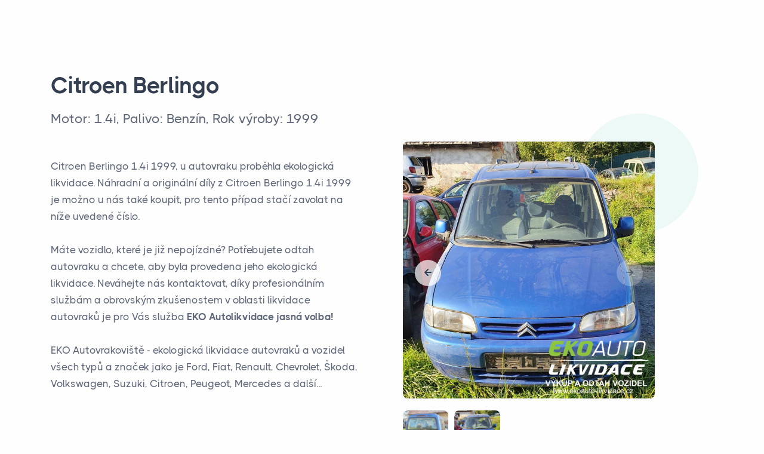

--- FILE ---
content_type: text/html; charset=UTF-8
request_url: https://ekoauto-likvidace.cz/autovrak-modal/-citroen-berlingo/5
body_size: 1500
content:
<!DOCTYPE html>
<html lang="cs">
<head>
  <meta charset="utf-8">
  <meta name="viewport" content="width=device-width, initial-scale=1.0">
  <meta name="description" content="Likvidace vozidel od EKO Autovrakoviště - Bílovec u Ostravy. Přímý zpracovatel autovraků. Odtah zdarma a výkup vozidla za skvělé ceny.">
  <meta name="keywords" content="ekologická likvidace, likvidace vozidel, autovrakoviště, likvidace autovraků, odtah autovraků, výkup vozidel, výkup autovraků">
  <meta name="author" content="inSolutions.cz">
  <title>Ekologická likvidace vozidel a autovraků</title>
  <link rel="shortcut icon" href="/assets/img/favicon.ico">
  <link rel="stylesheet" href="/assets/css/plugins.css">
  <link rel="stylesheet" href="/assets/css/style.css">
  <link rel="stylesheet" href="/assets/css/eko.css">
  <link rel="preload" href="/assets/css/fonts/thicccboi.css" as="style" onload="this.rel='stylesheet'">
</head>

<body>
  <div class="content-wrapper">
    <div class="bg-gradient-primary bg-wrapper ">
    
    <!-- /header -->
     

    <section class="wrapper bg-light">
  <div class="container py-14 py-md-16">
    <div class="row gx-lg-8 gx-xl-12 gy-10 align-items-center">
      <div class="col-md-8 col-lg-6 col-xl-5 order-lg-2 position-relative">
        <div class="shape bg-soft-primary rounded-circle rellax w-20 h-20" data-rellax-speed="1" style="top: -2rem; right: -1.9rem;"></div>        
        <div class="swiper-container swiper-thumbs-container" data-margin="10" data-dots="false" data-nav="true" data-thumbs="true">
              <div class="swiper">
                <div class="swiper-wrapper">
                                                                                          <div class="swiper-slide">
                    <figure class="rounded"><img src="/upload/1637561740Citroen_Berlingo_02.jpg" alt=" Citroen Berlingo Obrázek 2" /><a class="item-link" href="/upload/1637561740Citroen_Berlingo_02.jpg" data-glightbox data-gallery="product-group"><i class="uil uil-focus-add"></i></a></figure>
                  </div>
                  <!--/.swiper-slide -->
                                                                        <div class="swiper-slide">
                    <figure class="rounded"><img src="/upload/1637561740Citroen_Berlingo_01.jpg" alt=" Citroen Berlingo Obrázek 3" /><a class="item-link" href="/upload/1637561740Citroen_Berlingo_01.jpg" data-glightbox data-gallery="product-group"><i class="uil uil-focus-add"></i></a></figure>
                  </div>
                  <!--/.swiper-slide -->
                                                      
                </div>
                <!--/.swiper-wrapper -->
              </div>
              <!-- /.swiper -->
              <div class="swiper swiper-thumbs">
                <div class="swiper-wrapper">
                                                                                          <div class="swiper-slide"><img src="/upload/1637561740Citroen_Berlingo_02.jpg" class="rounded" alt=" Citroen Berlingo Obrázek 2" /></div>
                                                                        <div class="swiper-slide"><img src="/upload/1637561740Citroen_Berlingo_01.jpg" class="rounded" alt=" Citroen Berlingo Obrázek 3" /></div>
                                                      
                </div>
                <!--/.swiper-wrapper -->
              </div>
              <!-- /.swiper -->
            </div>
            <!-- /.swiper-container -->
      </div>
      <!--/column -->
      <div class="col-lg-6">
        <h1 class="display-4 mb-3"> Citroen Berlingo</h1>
        <p class="lead fs-lg">Motor: 1.4i, Palivo: Benzín, Rok výroby: 1999</p>
        <p class="mb-6"><br>Citroen Berlingo 1.4i 1999, u autovraku proběhla ekologická likvidace. Náhradní a originální díly z Citroen Berlingo 1.4i 1999 je možno u nás také koupit, pro tento případ stačí zavolat na níže uvedené číslo.<br><br>

Máte vozidlo, které je již nepojízdné? Potřebujete odtah autovraku a chcete, aby byla provedena jeho ekologická likvidace. Neváhejte nás kontaktovat, díky profesionálním službám a obrovským zkušenostem  v oblasti likvidace autovraků je pro Vás služba <strong>EKO Autolikvidace jasná volba!</strong><br><br>

EKO Autovrakoviště - ekologická likvidace autovraků a vozidel všech typů a značek jako je Ford, Fiat, Renault, Chevrolet, Škoda, Volkswagen, Suzuki, Citroen, Peugeot, Mercedes a další...

<p style="text-align: center"><br>
<a href="/"><img src="/upload/Kontakt_telefon.png" alt="Kontakt - Telefon" title="Telefon" style="width:45%"></a>
<a href="/"><img src="/upload/Kontakt_online.png" alt="Kontakt - Web" title="Webovy formular" style="width:45%"></a>
<br></p></p>
        <div class="col-12 mx-auto text-center">
            <a href="http://www.ekoautovrakoviste.cz/" class="more hover link-leaf text-center" target="_blank">Poptat náhradní díly</a>
        </div>    
      </div>
      
      <!--/column -->
    </div>
    <!--/.row -->
  </div>
  <!-- /.container -->
</section>
<!-- /section -->
       
  </div>
  <!-- /.content-wrapper -->
    </div>
  </div>  
  <script src="/assets/js/plugins.js"></script>
  <script src="/assets/js/theme.js"></script>
</body>

</html>

--- FILE ---
content_type: text/css
request_url: https://ekoauto-likvidace.cz/assets/css/style.css
body_size: 108906
content:
@charset "UTF-8";
/*!
Theme Name: Sandbox - Modern & Multipurpose Bootstrap 5 Template
Theme URI:	https://sandbox.elemisthemes.com/
Version:	3.3.0
Author:		elemis
*/
@import url("https://fonts.googleapis.com/css2?family=Manrope:wght@400;500;700");
:root {
  --bs-gray-100: #fefefe;
  --bs-gray-200: #f6f7f9;
  --bs-gray-300: #cacaca;
  --bs-gray-400: #aab0bc;
  --bs-gray-500: #959ca9;
  --bs-gray-600: #60697b;
  --bs-gray-700: #2f353a;
  --bs-gray-800: #21262c;
  --bs-gray-900: #1e2228;
  --bs-blue: #3f78e0;
  --bs-sky: #5eb9f0;
  --bs-purple: #747ed1;
  --bs-grape: #605dba;
  --bs-violet: #a07cc5;
  --bs-pink: #d16b86;
  --bs-fuchsia: #e668b3;
  --bs-red: #e2626b;
  --bs-orange: #f78b77;
  --bs-yellow: #fab758;
  --bs-green: #45c4a0;
  --bs-leaf: #7cb798;
  --bs-aqua: #54a8c7;
  --bs-navy: #343f52;
  --bs-ash: #9499a3;
  --bs-white: #fff;
  --bs-light: #fefefe;
  --bs-gray: #f6f7f9;
  --bs-dark: #262b32;
  --bs-primary: #3f78e0;
  --bs-secondary: #aab0bc;
  --bs-success: #45c4a0;
  --bs-info: #54a8c7;
  --bs-warning: #fab758;
  --bs-danger: #e2626b;
  --bs-blue-rgb: 63, 120, 224;
  --bs-sky-rgb: 94, 185, 240;
  --bs-purple-rgb: 116, 126, 209;
  --bs-grape-rgb: 96, 93, 186;
  --bs-violet-rgb: 160, 124, 197;
  --bs-pink-rgb: 209, 107, 134;
  --bs-fuchsia-rgb: 230, 104, 179;
  --bs-red-rgb: 226, 98, 107;
  --bs-orange-rgb: 247, 139, 119;
  --bs-yellow-rgb: 250, 183, 88;
  --bs-green-rgb: 69, 196, 160;
  --bs-leaf-rgb: 124, 183, 152;
  --bs-aqua-rgb: 84, 168, 199;
  --bs-navy-rgb: 52, 63, 82;
  --bs-ash-rgb: 148, 153, 163;
  --bs-white-rgb: 255, 255, 255;
  --bs-light-rgb: 254, 254, 254;
  --bs-gray-rgb: 246, 247, 249;
  --bs-dark-rgb: 38, 43, 50;
  --bs-primary-rgb: 63, 120, 224;
  --bs-secondary-rgb: 170, 176, 188;
  --bs-success-rgb: 69, 196, 160;
  --bs-info-rgb: 84, 168, 199;
  --bs-warning-rgb: 250, 183, 88;
  --bs-danger-rgb: 226, 98, 107;
  --bs-dropbox: #007bdf;
  --bs-dribbble: #e94d88;
  --bs-google-drive-alt: #1b9f5e;
  --bs-facebook-f: #4470cf;
  --bs-instagram: #d53581;
  --bs-line: #0fab10;
  --bs-facebook-messenger: #007ff8;
  --bs-black-berry: #272727;
  --bs-linkedin: #3393c1;
  --bs-intercom: #2e88f8;
  --bs-facebook: #4470cf;
  --bs-youtube: #c8312b;
  --bs-apple: #1a1919;
  --bs-visual-studio: #6b61be;
  --bs-twitter: #5daed5;
  --bs-snapchat-ghost: #f7c31a;
  --bs-slack: #d4135c;
  --bs-tumblr-square: #5d82a4;
  --bs-medium-m: #00c364;
  --bs-tumblr: #5d82a4;
  --bs-adobe: #e61f26;
  --bs-whatsapp: #00a859;
  --bs-500-px: #00a6df;
  --bs-snapchat-square: #f7c31a;
  --bs-behance: #0057ff;
  --bs-instagram-alt: #d53581;
  --bs-github-alt: #4073a6;
  --bs-linkedin-alt: #3393c1;
  --bs-slack-alt: #d4135c;
  --bs-google: #e44134;
  --bs-google-play: #e44134;
  --bs-google-drive: #1b9f5e;
  --bs-vuejs-alt: #3fb37f;
  --bs-google-hangouts: #109956;
  --bs-vuejs: #3fb37f;
  --bs-java-script: #f0d91d;
  --bs-paypal: #0089cc;
  --bs-reddit-alien-alt: #f84300;
  --bs-android-alt: #97c03d;
  --bs-github: #4073a6;
  --bs-android: #97c03d;
  --bs-amazon: #f79400;
  --bs-adobe-alt: #e61f26;
  --bs-master-card: #f0931d;
  --bs-opera-alt: #e33737;
  --bs-css3-alt: #006db6;
  --bs-opera: #e33737;
  --bs-css3: #006db6;
  --bs-twitter-alt: #5daed5;
  --bs-intercom-alt: #2e88f8;
  --bs-swiggy: #f88a2d;
  --bs-snapchat-alt: #f7c31a;
  --bs-tumblr-alt: #5d82a4;
  --bs-facebook-messenger-alt: #007ff8;
  --bs-bitcoin-alt: #f38633;
  --bs-google-hangouts-alt: #109956;
  --bs-blogger: #e86733;
  --bs-blogger-alt: #e86733;
  --bs-bitcoin: #f38633;
  --bs-behance-alt: #0057ff;
  --bs-apple-alt: #1a1919;
  --bs-react: #00d1f7;
  --bs-telegram: #2caef0;
  --bs-vk-alt: #4f7db3;
  --bs-vk: #4f7db3;
  --bs-skype: #2ebbf0;
  --bs-skype-alt: #2ebbf0;
  --bs-telegram-alt: #2caef0;
  --bs-white-rgb: 255, 255, 255;
  --bs-black-rgb: 0, 0, 0;
  --bs-body-color-rgb: 96, 105, 123;
  --bs-body-bg-rgb: 254, 254, 254;
  --bs-font-sans-serif: "Manrope", sans-serif;
  --bs-font-monospace: SFMono-Regular, Menlo, Monaco, Consolas, "Liberation Mono", "Courier New", monospace;
  --bs-gradient: linear-gradient(180deg, rgba(255, 255, 255, 0.15), rgba(255, 255, 255, 0));
  --bs-root-font-size: 20px;
  --bs-body-font-family: var(--bs-font-sans-serif);
  --bs-body-font-size: 0.8rem;
  --bs-body-font-weight: 500;
  --bs-body-line-height: 1.7;
  --bs-body-color: #60697b;
  --bs-body-bg: #fefefe;
  --bs-border-width: 1px;
  --bs-border-style: solid;
  --bs-border-color: #cacaca;
  --bs-border-color-translucent: rgba(0, 0, 0, 0.175);
  --bs-border-radius: 0.4rem;
  --bs-border-radius-sm: 0.2rem;
  --bs-border-radius-lg: 0.4rem;
  --bs-border-radius-xl: 0.8rem;
  --bs-border-radius-2xl: 2rem;
  --bs-border-radius-pill: 50rem;
  --bs-heading-color: #343f52;
  --bs-link-color: #3f78e0;
  --bs-link-hover-color: #3f78e0;
  --bs-code-color: #60697b;
  --bs-highlight-bg: #fef1de;
}
*,
*::before,
*::after {
  box-sizing: border-box;
}
:root {
  font-size: var(--bs-root-font-size);
}
body {
  margin: 0;
  font-family: var(--bs-body-font-family);
  font-size: var(--bs-body-font-size);
  font-weight: var(--bs-body-font-weight);
  line-height: var(--bs-body-line-height);
  color: var(--bs-body-color);
  text-align: var(--bs-body-text-align);
  background-color: var(--bs-body-bg);
  -webkit-text-size-adjust: 100%;
  -webkit-tap-highlight-color: rgba(0, 0, 0, 0);
}
hr {
  margin: 4.5rem 0;
  color: rgba(164, 174, 198, 0.2);
  border: 0;
  border-top: 1px solid;
  opacity: 1;
}
h6,
.h6,
h5,
.h5,
h4,
.h4,
h3,
.h3,
h2,
.h2,
h1,
.h1 {
  margin-top: 0;
  margin-bottom: 0.5rem;
  font-weight: 700;
  line-height: 1.2;
  color: #343f52;
}
h1,
.h1 {
  font-size: calc(1.27rem + 0.24vw);
}
@media (min-width: 1200px) {
  h1,
  .h1 {
    font-size: 1.45rem;
  }
}
h2,
.h2 {
  font-size: calc(1.255rem + 0.06vw);
}
@media (min-width: 1200px) {
  h2,
  .h2 {
    font-size: 1.3rem;
  }
}
h3,
.h3 {
  font-size: 1.1rem;
}
h4,
.h4 {
  font-size: 0.95rem;
}
h5,
.h5 {
  font-size: 0.9rem;
}
h6,
.h6 {
  font-size: 0.85rem;
}
p {
  margin-top: 0;
  margin-bottom: 1rem;
}
abbr[title] {
  -webkit-text-decoration: underline dotted;
  text-decoration: underline dotted;
  cursor: help;
  -webkit-text-decoration-skip-ink: none;
  text-decoration-skip-ink: none;
}
address {
  margin-bottom: 1rem;
  font-style: normal;
  line-height: inherit;
}
ol,
ul {
  padding-left: 2rem;
}
ol,
ul,
dl {
  margin-top: 0;
  margin-bottom: 1rem;
}
ol ol,
ul ul,
ol ul,
ul ol {
  margin-bottom: 0;
}
dt {
  font-weight: 700;
}
dd {
  margin-bottom: 0.5rem;
  margin-left: 0;
}
blockquote {
  margin: 0 0 1rem;
}
b,
strong {
  font-weight: bolder;
}
small,
.small {
  font-size: 0.6rem;
}
mark,
.mark {
  padding: 0.05rem 0.4rem 0.2rem;
  background-color: var(--bs-highlight-bg);
}
sub,
sup {
  position: relative;
  font-size: 0.75em;
  line-height: 0;
  vertical-align: baseline;
}
sub {
  bottom: -0.25em;
}
sup {
  top: -0.5em;
}
a {
  color: var(--bs-link-color);
  text-decoration: none;
}
a:hover {
  color: var(--bs-link-hover-color);
}
a:not([href]):not([class]),
a:not([href]):not([class]):hover {
  color: inherit;
  text-decoration: none;
}
pre,
code,
kbd,
samp {
  font-family: var(--bs-font-monospace);
  font-size: 1em;
}
pre {
  display: block;
  margin-top: 0;
  margin-bottom: 1rem;
  overflow: auto;
  font-size: 0.65rem;
  color: #273444;
}
pre code {
  font-size: inherit;
  color: inherit;
  word-break: normal;
}
code {
  font-size: 0.65rem;
  color: var(--bs-code-color);
  word-wrap: break-word;
}
a>code {
  color: inherit;
}
kbd {
  padding: 0.1875rem 0.375rem;
  font-size: 0.65rem;
  color: #60697b;
  background-color: var(--bs-body-color);
  border-radius: 0.2rem;
}
kbd kbd {
  padding: 0;
  font-size: 1em;
}
figure {
  margin: 0 0 1rem;
}
img,
svg {
  vertical-align: middle;
}
table {
  caption-side: bottom;
  border-collapse: collapse;
}
caption {
  padding-top: 0.9rem;
  padding-bottom: 0.9rem;
  color: #aab0bc;
  text-align: left;
}
th {
  text-align: inherit;
  text-align: -webkit-match-parent;
}
thead,
tbody,
tfoot,
tr,
td,
th {
  border-color: inherit;
  border-style: solid;
  border-width: 0;
}
label {
  display: inline-block;
}
button {
  border-radius: 0;
}
button:focus:not(:focus-visible) {
  outline: 0;
}
input,
button,
select,
optgroup,
textarea {
  margin: 0;
  font-family: inherit;
  font-size: inherit;
  line-height: inherit;
}
button,
select {
  text-transform: none;
}
[role=button] {
  cursor: pointer;
}
select {
  word-wrap: normal;
}
select:disabled {
  opacity: 1;
}
[list]:not([type=date]):not([type=datetime-local]):not([type=month]):not([type=week]):not([type=time])::-webkit-calendar-picker-indicator {
  display: none !important;
}
button,
[type=button],
[type=reset],
[type=submit] {
  -webkit-appearance: button;
}
button:not(:disabled),
[type=button]:not(:disabled),
[type=reset]:not(:disabled),
[type=submit]:not(:disabled) {
  cursor: pointer;
}
::-moz-focus-inner {
  padding: 0;
  border-style: none;
}
textarea {
  resize: vertical;
}
fieldset {
  min-width: 0;
  padding: 0;
  margin: 0;
  border: 0;
}
legend {
  float: left;
  width: 100%;
  padding: 0;
  margin-bottom: 0.5rem;
  font-size: calc(1.275rem + 0.3vw);
  line-height: inherit;
}
@media (min-width: 1200px) {
  legend {
    font-size: 1.5rem;
  }
}
legend+* {
  clear: left;
}
::-webkit-datetime-edit-fields-wrapper,
::-webkit-datetime-edit-text,
::-webkit-datetime-edit-minute,
::-webkit-datetime-edit-hour-field,
::-webkit-datetime-edit-day-field,
::-webkit-datetime-edit-month-field,
::-webkit-datetime-edit-year-field {
  padding: 0;
}
::-webkit-inner-spin-button {
  height: auto;
}
[type=search] {
  outline-offset: -2px;
  -webkit-appearance: textfield;
}
/* rtl:raw:
[type="tel"],
[type="url"],
[type="email"],
[type="number"] {
  direction: ltr;
}
*/
::-webkit-search-decoration {
  -webkit-appearance: none;
}
::-webkit-color-swatch-wrapper {
  padding: 0;
}
::-webkit-file-upload-button {
  font: inherit;
  -webkit-appearance: button;
}
::file-selector-button {
  font: inherit;
  -webkit-appearance: button;
}
output {
  display: inline-block;
}
iframe {
  border: 0;
}
summary {
  display: list-item;
  cursor: pointer;
}
progress {
  vertical-align: baseline;
}
[hidden] {
  display: none !important;
}
.lead {
  font-size: 0.9rem;
  font-weight: 500;
}
.display-1 {
  font-size: calc(1.365rem + 1.38vw);
  font-weight: 700;
  line-height: 1.2;
}
@media (min-width: 1200px) {
  .display-1 {
    font-size: 2.4rem;
  }
}
.display-2 {
  font-size: calc(1.345rem + 1.14vw);
  font-weight: 700;
  line-height: 1.2;
}
@media (min-width: 1200px) {
  .display-2 {
    font-size: 2.2rem;
  }
}
.display-3 {
  font-size: calc(1.325rem + 0.9vw);
  font-weight: 700;
  line-height: 1.2;
}
@media (min-width: 1200px) {
  .display-3 {
    font-size: 2rem;
  }
}
.display-4 {
  font-size: calc(1.305rem + 0.66vw);
  font-weight: 700;
  line-height: 1.2;
}
@media (min-width: 1200px) {
  .display-4 {
    font-size: 1.8rem;
  }
}
.display-5 {
  font-size: calc(1.285rem + 0.42vw);
  font-weight: 700;
  line-height: 1.2;
}
@media (min-width: 1200px) {
  .display-5 {
    font-size: 1.6rem;
  }
}
.display-6 {
  font-size: calc(1.265rem + 0.18vw);
  font-weight: 700;
  line-height: 1.2;
}
@media (min-width: 1200px) {
  .display-6 {
    font-size: 1.4rem;
  }
}
.list-unstyled {
  padding-left: 0;
  list-style: none;
}
.list-inline {
  padding-left: 0;
  list-style: none;
}
.list-inline-item {
  display: inline-block;
}
.list-inline-item:not(:last-child) {
  margin-right: 0.5rem;
}
.initialism {
  font-size: 0.6rem;
  text-transform: uppercase;
}
.blockquote {
  margin-bottom: 1rem;
  font-size: 0.85rem;
}
.blockquote> :last-child {
  margin-bottom: 0;
}
.blockquote-footer {
  margin-top: -1rem;
  margin-bottom: 1rem;
  font-size: 0.6rem;
  color: #aab0bc;
}
.blockquote-footer::before {
  content: "\2014\a0";
}
.img-fluid {
  max-width: 100%;
  height: auto;
}
.img-thumbnail {
  padding: 0.25rem;
  background-color: #fefefe;
  border: 1px solid var(--bs-border-color);
  border-radius: 0.4rem;
  box-shadow: 0rem 0.25rem 0.75rem rgba(30, 34, 40, 0.02);
  max-width: 100%;
  height: auto;
}
.figure {
  display: inline-block;
}
.figure-img {
  margin-bottom: 0.5rem;
  line-height: 1;
}
.figure-caption {
  font-size: 0.6rem;
  color: #60697b;
}
.container,
.container-fluid,
.container-xxl,
.container-xl,
.container-lg,
.container-md,
.container-sm {
  --bs-gutter-x: 1.5rem;
  --bs-gutter-y: 0;
  width: 100%;
  padding-right: calc(var(--bs-gutter-x) * 0.5);
  padding-left: calc(var(--bs-gutter-x) * 0.5);
  margin-right: auto;
  margin-left: auto;
}
@media (min-width: 576px) {
  .container-sm,
  .container {
    max-width: 540px;
  }
}
@media (min-width: 768px) {
  .container-md,
  .container-sm,
  .container {
    max-width: 720px;
  }
}
@media (min-width: 992px) {
  .container-lg,
  .container-md,
  .container-sm,
  .container {
    max-width: 960px;
  }
}
@media (min-width: 1200px) {
  .container-xl,
  .container-lg,
  .container-md,
  .container-sm,
  .container {
    max-width: 1140px;
  }
}
@media (min-width: 1400px) {
  .container-xxl,
  .container-xl,
  .container-lg,
  .container-md,
  .container-sm,
  .container {
    max-width: 1320px;
  }
}
.row {
  --bs-gutter-x: 1.5rem;
  --bs-gutter-y: 0;
  display: flex;
  flex-wrap: wrap;
  margin-top: calc(-1 * var(--bs-gutter-y));
  margin-right: calc(-0.5 * var(--bs-gutter-x));
  margin-left: calc(-0.5 * var(--bs-gutter-x));
}
.row>* {
  flex-shrink: 0;
  width: 100%;
  max-width: 100%;
  padding-right: calc(var(--bs-gutter-x) * 0.5);
  padding-left: calc(var(--bs-gutter-x) * 0.5);
  margin-top: var(--bs-gutter-y);
}
.col {
  flex: 1 0 0%;
}
.row-cols-auto>* {
  flex: 0 0 auto;
  width: auto;
}
.row-cols-1>* {
  flex: 0 0 auto;
  width: 100%;
}
.row-cols-2>* {
  flex: 0 0 auto;
  width: 50%;
}
.row-cols-3>* {
  flex: 0 0 auto;
  width: 33.3333333333%;
}
.row-cols-4>* {
  flex: 0 0 auto;
  width: 25%;
}
.row-cols-5>* {
  flex: 0 0 auto;
  width: 20%;
}
.row-cols-6>* {
  flex: 0 0 auto;
  width: 16.6666666667%;
}
.row-cols-7>* {
  flex: 0 0 auto;
  width: 14.2857142857%;
}
.row-cols-8>* {
  flex: 0 0 auto;
  width: 12.5%;
}
.row-cols-9>* {
  flex: 0 0 auto;
  width: 11.1111111111%;
}
.row-cols-10>* {
  flex: 0 0 auto;
  width: 10%;
}
.row-cols-11>* {
  flex: 0 0 auto;
  width: 9.0909090909%;
}
.row-cols-12>* {
  flex: 0 0 auto;
  width: 8.3333333333%;
}
.col-auto {
  flex: 0 0 auto;
  width: auto;
}
.col-1 {
  flex: 0 0 auto;
  width: 8.33333333%;
}
.col-2 {
  flex: 0 0 auto;
  width: 16.66666667%;
}
.col-3 {
  flex: 0 0 auto;
  width: 25%;
}
.col-4 {
  flex: 0 0 auto;
  width: 33.33333333%;
}
.col-5 {
  flex: 0 0 auto;
  width: 41.66666667%;
}
.col-6 {
  flex: 0 0 auto;
  width: 50%;
}
.col-7 {
  flex: 0 0 auto;
  width: 58.33333333%;
}
.col-8 {
  flex: 0 0 auto;
  width: 66.66666667%;
}
.col-9 {
  flex: 0 0 auto;
  width: 75%;
}
.col-10 {
  flex: 0 0 auto;
  width: 83.33333333%;
}
.col-11 {
  flex: 0 0 auto;
  width: 91.66666667%;
}
.col-12 {
  flex: 0 0 auto;
  width: 100%;
}
.offset-1 {
  margin-left: 8.33333333%;
}
.offset-2 {
  margin-left: 16.66666667%;
}
.offset-3 {
  margin-left: 25%;
}
.offset-4 {
  margin-left: 33.33333333%;
}
.offset-5 {
  margin-left: 41.66666667%;
}
.offset-6 {
  margin-left: 50%;
}
.offset-7 {
  margin-left: 58.33333333%;
}
.offset-8 {
  margin-left: 66.66666667%;
}
.offset-9 {
  margin-left: 75%;
}
.offset-10 {
  margin-left: 83.33333333%;
}
.offset-11 {
  margin-left: 91.66666667%;
}
.g-0,
.gx-0 {
  --bs-gutter-x: 0;
}
.g-0,
.gy-0 {
  --bs-gutter-y: 0;
}
.g-1,
.gx-1 {
  --bs-gutter-x: 0.25rem;
}
.g-1,
.gy-1 {
  --bs-gutter-y: 0.25rem;
}
.g-2,
.gx-2 {
  --bs-gutter-x: 0.5rem;
}
.g-2,
.gy-2 {
  --bs-gutter-y: 0.5rem;
}
.g-3,
.gx-3 {
  --bs-gutter-x: 0.75rem;
}
.g-3,
.gy-3 {
  --bs-gutter-y: 0.75rem;
}
.g-4,
.gx-4 {
  --bs-gutter-x: 1rem;
}
.g-4,
.gy-4 {
  --bs-gutter-y: 1rem;
}
.g-5,
.gx-5 {
  --bs-gutter-x: 1.25rem;
}
.g-5,
.gy-5 {
  --bs-gutter-y: 1.25rem;
}
.g-6,
.gx-6 {
  --bs-gutter-x: 1.5rem;
}
.g-6,
.gy-6 {
  --bs-gutter-y: 1.5rem;
}
.g-7,
.gx-7 {
  --bs-gutter-x: 1.75rem;
}
.g-7,
.gy-7 {
  --bs-gutter-y: 1.75rem;
}
.g-8,
.gx-8 {
  --bs-gutter-x: 2rem;
}
.g-8,
.gy-8 {
  --bs-gutter-y: 2rem;
}
.g-9,
.gx-9 {
  --bs-gutter-x: 2.25rem;
}
.g-9,
.gy-9 {
  --bs-gutter-y: 2.25rem;
}
.g-10,
.gx-10 {
  --bs-gutter-x: 2.5rem;
}
.g-10,
.gy-10 {
  --bs-gutter-y: 2.5rem;
}
.g-11,
.gx-11 {
  --bs-gutter-x: 3rem;
}
.g-11,
.gy-11 {
  --bs-gutter-y: 3rem;
}
.g-12,
.gx-12 {
  --bs-gutter-x: 3.5rem;
}
.g-12,
.gy-12 {
  --bs-gutter-y: 3.5rem;
}
.g-13,
.gx-13 {
  --bs-gutter-x: 4rem;
}
.g-13,
.gy-13 {
  --bs-gutter-y: 4rem;
}
.g-14,
.gx-14 {
  --bs-gutter-x: 4.5rem;
}
.g-14,
.gy-14 {
  --bs-gutter-y: 4.5rem;
}
.g-15,
.gx-15 {
  --bs-gutter-x: 5rem;
}
.g-15,
.gy-15 {
  --bs-gutter-y: 5rem;
}
.g-16,
.gx-16 {
  --bs-gutter-x: 6rem;
}
.g-16,
.gy-16 {
  --bs-gutter-y: 6rem;
}
.g-17,
.gx-17 {
  --bs-gutter-x: 7rem;
}
.g-17,
.gy-17 {
  --bs-gutter-y: 7rem;
}
.g-18,
.gx-18 {
  --bs-gutter-x: 8rem;
}
.g-18,
.gy-18 {
  --bs-gutter-y: 8rem;
}
.g-19,
.gx-19 {
  --bs-gutter-x: 9rem;
}
.g-19,
.gy-19 {
  --bs-gutter-y: 9rem;
}
.g-20,
.gx-20 {
  --bs-gutter-x: 10rem;
}
.g-20,
.gy-20 {
  --bs-gutter-y: 10rem;
}
.g-21,
.gx-21 {
  --bs-gutter-x: 12.5rem;
}
.g-21,
.gy-21 {
  --bs-gutter-y: 12.5rem;
}
.g-22,
.gx-22 {
  --bs-gutter-x: 15rem;
}
.g-22,
.gy-22 {
  --bs-gutter-y: 15rem;
}
.g-23,
.gx-23 {
  --bs-gutter-x: 17.5rem;
}
.g-23,
.gy-23 {
  --bs-gutter-y: 17.5rem;
}
.g-24,
.gx-24 {
  --bs-gutter-x: 20rem;
}
.g-24,
.gy-24 {
  --bs-gutter-y: 20rem;
}
.g-25,
.gx-25 {
  --bs-gutter-x: 22.5rem;
}
.g-25,
.gy-25 {
  --bs-gutter-y: 22.5rem;
}
@media (min-width: 576px) {
  .col-sm {
    flex: 1 0 0%;
  }
  .row-cols-sm-auto>* {
    flex: 0 0 auto;
    width: auto;
  }
  .row-cols-sm-1>* {
    flex: 0 0 auto;
    width: 100%;
  }
  .row-cols-sm-2>* {
    flex: 0 0 auto;
    width: 50%;
  }
  .row-cols-sm-3>* {
    flex: 0 0 auto;
    width: 33.3333333333%;
  }
  .row-cols-sm-4>* {
    flex: 0 0 auto;
    width: 25%;
  }
  .row-cols-sm-5>* {
    flex: 0 0 auto;
    width: 20%;
  }
  .row-cols-sm-6>* {
    flex: 0 0 auto;
    width: 16.6666666667%;
  }
  .row-cols-sm-7>* {
    flex: 0 0 auto;
    width: 14.2857142857%;
  }
  .row-cols-sm-8>* {
    flex: 0 0 auto;
    width: 12.5%;
  }
  .row-cols-sm-9>* {
    flex: 0 0 auto;
    width: 11.1111111111%;
  }
  .row-cols-sm-10>* {
    flex: 0 0 auto;
    width: 10%;
  }
  .row-cols-sm-11>* {
    flex: 0 0 auto;
    width: 9.0909090909%;
  }
  .row-cols-sm-12>* {
    flex: 0 0 auto;
    width: 8.3333333333%;
  }
  .col-sm-auto {
    flex: 0 0 auto;
    width: auto;
  }
  .col-sm-1 {
    flex: 0 0 auto;
    width: 8.33333333%;
  }
  .col-sm-2 {
    flex: 0 0 auto;
    width: 16.66666667%;
  }
  .col-sm-3 {
    flex: 0 0 auto;
    width: 25%;
  }
  .col-sm-4 {
    flex: 0 0 auto;
    width: 33.33333333%;
  }
  .col-sm-5 {
    flex: 0 0 auto;
    width: 41.66666667%;
  }
  .col-sm-6 {
    flex: 0 0 auto;
    width: 50%;
  }
  .col-sm-7 {
    flex: 0 0 auto;
    width: 58.33333333%;
  }
  .col-sm-8 {
    flex: 0 0 auto;
    width: 66.66666667%;
  }
  .col-sm-9 {
    flex: 0 0 auto;
    width: 75%;
  }
  .col-sm-10 {
    flex: 0 0 auto;
    width: 83.33333333%;
  }
  .col-sm-11 {
    flex: 0 0 auto;
    width: 91.66666667%;
  }
  .col-sm-12 {
    flex: 0 0 auto;
    width: 100%;
  }
  .offset-sm-0 {
    margin-left: 0;
  }
  .offset-sm-1 {
    margin-left: 8.33333333%;
  }
  .offset-sm-2 {
    margin-left: 16.66666667%;
  }
  .offset-sm-3 {
    margin-left: 25%;
  }
  .offset-sm-4 {
    margin-left: 33.33333333%;
  }
  .offset-sm-5 {
    margin-left: 41.66666667%;
  }
  .offset-sm-6 {
    margin-left: 50%;
  }
  .offset-sm-7 {
    margin-left: 58.33333333%;
  }
  .offset-sm-8 {
    margin-left: 66.66666667%;
  }
  .offset-sm-9 {
    margin-left: 75%;
  }
  .offset-sm-10 {
    margin-left: 83.33333333%;
  }
  .offset-sm-11 {
    margin-left: 91.66666667%;
  }
  .g-sm-0,
  .gx-sm-0 {
    --bs-gutter-x: 0;
  }
  .g-sm-0,
  .gy-sm-0 {
    --bs-gutter-y: 0;
  }
  .g-sm-1,
  .gx-sm-1 {
    --bs-gutter-x: 0.25rem;
  }
  .g-sm-1,
  .gy-sm-1 {
    --bs-gutter-y: 0.25rem;
  }
  .g-sm-2,
  .gx-sm-2 {
    --bs-gutter-x: 0.5rem;
  }
  .g-sm-2,
  .gy-sm-2 {
    --bs-gutter-y: 0.5rem;
  }
  .g-sm-3,
  .gx-sm-3 {
    --bs-gutter-x: 0.75rem;
  }
  .g-sm-3,
  .gy-sm-3 {
    --bs-gutter-y: 0.75rem;
  }
  .g-sm-4,
  .gx-sm-4 {
    --bs-gutter-x: 1rem;
  }
  .g-sm-4,
  .gy-sm-4 {
    --bs-gutter-y: 1rem;
  }
  .g-sm-5,
  .gx-sm-5 {
    --bs-gutter-x: 1.25rem;
  }
  .g-sm-5,
  .gy-sm-5 {
    --bs-gutter-y: 1.25rem;
  }
  .g-sm-6,
  .gx-sm-6 {
    --bs-gutter-x: 1.5rem;
  }
  .g-sm-6,
  .gy-sm-6 {
    --bs-gutter-y: 1.5rem;
  }
  .g-sm-7,
  .gx-sm-7 {
    --bs-gutter-x: 1.75rem;
  }
  .g-sm-7,
  .gy-sm-7 {
    --bs-gutter-y: 1.75rem;
  }
  .g-sm-8,
  .gx-sm-8 {
    --bs-gutter-x: 2rem;
  }
  .g-sm-8,
  .gy-sm-8 {
    --bs-gutter-y: 2rem;
  }
  .g-sm-9,
  .gx-sm-9 {
    --bs-gutter-x: 2.25rem;
  }
  .g-sm-9,
  .gy-sm-9 {
    --bs-gutter-y: 2.25rem;
  }
  .g-sm-10,
  .gx-sm-10 {
    --bs-gutter-x: 2.5rem;
  }
  .g-sm-10,
  .gy-sm-10 {
    --bs-gutter-y: 2.5rem;
  }
  .g-sm-11,
  .gx-sm-11 {
    --bs-gutter-x: 3rem;
  }
  .g-sm-11,
  .gy-sm-11 {
    --bs-gutter-y: 3rem;
  }
  .g-sm-12,
  .gx-sm-12 {
    --bs-gutter-x: 3.5rem;
  }
  .g-sm-12,
  .gy-sm-12 {
    --bs-gutter-y: 3.5rem;
  }
  .g-sm-13,
  .gx-sm-13 {
    --bs-gutter-x: 4rem;
  }
  .g-sm-13,
  .gy-sm-13 {
    --bs-gutter-y: 4rem;
  }
  .g-sm-14,
  .gx-sm-14 {
    --bs-gutter-x: 4.5rem;
  }
  .g-sm-14,
  .gy-sm-14 {
    --bs-gutter-y: 4.5rem;
  }
  .g-sm-15,
  .gx-sm-15 {
    --bs-gutter-x: 5rem;
  }
  .g-sm-15,
  .gy-sm-15 {
    --bs-gutter-y: 5rem;
  }
  .g-sm-16,
  .gx-sm-16 {
    --bs-gutter-x: 6rem;
  }
  .g-sm-16,
  .gy-sm-16 {
    --bs-gutter-y: 6rem;
  }
  .g-sm-17,
  .gx-sm-17 {
    --bs-gutter-x: 7rem;
  }
  .g-sm-17,
  .gy-sm-17 {
    --bs-gutter-y: 7rem;
  }
  .g-sm-18,
  .gx-sm-18 {
    --bs-gutter-x: 8rem;
  }
  .g-sm-18,
  .gy-sm-18 {
    --bs-gutter-y: 8rem;
  }
  .g-sm-19,
  .gx-sm-19 {
    --bs-gutter-x: 9rem;
  }
  .g-sm-19,
  .gy-sm-19 {
    --bs-gutter-y: 9rem;
  }
  .g-sm-20,
  .gx-sm-20 {
    --bs-gutter-x: 10rem;
  }
  .g-sm-20,
  .gy-sm-20 {
    --bs-gutter-y: 10rem;
  }
  .g-sm-21,
  .gx-sm-21 {
    --bs-gutter-x: 12.5rem;
  }
  .g-sm-21,
  .gy-sm-21 {
    --bs-gutter-y: 12.5rem;
  }
  .g-sm-22,
  .gx-sm-22 {
    --bs-gutter-x: 15rem;
  }
  .g-sm-22,
  .gy-sm-22 {
    --bs-gutter-y: 15rem;
  }
  .g-sm-23,
  .gx-sm-23 {
    --bs-gutter-x: 17.5rem;
  }
  .g-sm-23,
  .gy-sm-23 {
    --bs-gutter-y: 17.5rem;
  }
  .g-sm-24,
  .gx-sm-24 {
    --bs-gutter-x: 20rem;
  }
  .g-sm-24,
  .gy-sm-24 {
    --bs-gutter-y: 20rem;
  }
  .g-sm-25,
  .gx-sm-25 {
    --bs-gutter-x: 22.5rem;
  }
  .g-sm-25,
  .gy-sm-25 {
    --bs-gutter-y: 22.5rem;
  }
}
@media (min-width: 768px) {
  .col-md {
    flex: 1 0 0%;
  }
  .row-cols-md-auto>* {
    flex: 0 0 auto;
    width: auto;
  }
  .row-cols-md-1>* {
    flex: 0 0 auto;
    width: 100%;
  }
  .row-cols-md-2>* {
    flex: 0 0 auto;
    width: 50%;
  }
  .row-cols-md-3>* {
    flex: 0 0 auto;
    width: 33.3333333333%;
  }
  .row-cols-md-4>* {
    flex: 0 0 auto;
    width: 25%;
  }
  .row-cols-md-5>* {
    flex: 0 0 auto;
    width: 20%;
  }
  .row-cols-md-6>* {
    flex: 0 0 auto;
    width: 16.6666666667%;
  }
  .row-cols-md-7>* {
    flex: 0 0 auto;
    width: 14.2857142857%;
  }
  .row-cols-md-8>* {
    flex: 0 0 auto;
    width: 12.5%;
  }
  .row-cols-md-9>* {
    flex: 0 0 auto;
    width: 11.1111111111%;
  }
  .row-cols-md-10>* {
    flex: 0 0 auto;
    width: 10%;
  }
  .row-cols-md-11>* {
    flex: 0 0 auto;
    width: 9.0909090909%;
  }
  .row-cols-md-12>* {
    flex: 0 0 auto;
    width: 8.3333333333%;
  }
  .col-md-auto {
    flex: 0 0 auto;
    width: auto;
  }
  .col-md-1 {
    flex: 0 0 auto;
    width: 8.33333333%;
  }
  .col-md-2 {
    flex: 0 0 auto;
    width: 16.66666667%;
  }
  .col-md-3 {
    flex: 0 0 auto;
    width: 25%;
  }
  .col-md-4 {
    flex: 0 0 auto;
    width: 33.33333333%;
  }
  .col-md-5 {
    flex: 0 0 auto;
    width: 41.66666667%;
  }
  .col-md-6 {
    flex: 0 0 auto;
    width: 50%;
  }
  .col-md-7 {
    flex: 0 0 auto;
    width: 58.33333333%;
  }
  .col-md-8 {
    flex: 0 0 auto;
    width: 66.66666667%;
  }
  .col-md-9 {
    flex: 0 0 auto;
    width: 75%;
  }
  .col-md-10 {
    flex: 0 0 auto;
    width: 83.33333333%;
  }
  .col-md-11 {
    flex: 0 0 auto;
    width: 91.66666667%;
  }
  .col-md-12 {
    flex: 0 0 auto;
    width: 100%;
  }
  .offset-md-0 {
    margin-left: 0;
  }
  .offset-md-1 {
    margin-left: 8.33333333%;
  }
  .offset-md-2 {
    margin-left: 16.66666667%;
  }
  .offset-md-3 {
    margin-left: 25%;
  }
  .offset-md-4 {
    margin-left: 33.33333333%;
  }
  .offset-md-5 {
    margin-left: 41.66666667%;
  }
  .offset-md-6 {
    margin-left: 50%;
  }
  .offset-md-7 {
    margin-left: 58.33333333%;
  }
  .offset-md-8 {
    margin-left: 66.66666667%;
  }
  .offset-md-9 {
    margin-left: 75%;
  }
  .offset-md-10 {
    margin-left: 83.33333333%;
  }
  .offset-md-11 {
    margin-left: 91.66666667%;
  }
  .g-md-0,
  .gx-md-0 {
    --bs-gutter-x: 0;
  }
  .g-md-0,
  .gy-md-0 {
    --bs-gutter-y: 0;
  }
  .g-md-1,
  .gx-md-1 {
    --bs-gutter-x: 0.25rem;
  }
  .g-md-1,
  .gy-md-1 {
    --bs-gutter-y: 0.25rem;
  }
  .g-md-2,
  .gx-md-2 {
    --bs-gutter-x: 0.5rem;
  }
  .g-md-2,
  .gy-md-2 {
    --bs-gutter-y: 0.5rem;
  }
  .g-md-3,
  .gx-md-3 {
    --bs-gutter-x: 0.75rem;
  }
  .g-md-3,
  .gy-md-3 {
    --bs-gutter-y: 0.75rem;
  }
  .g-md-4,
  .gx-md-4 {
    --bs-gutter-x: 1rem;
  }
  .g-md-4,
  .gy-md-4 {
    --bs-gutter-y: 1rem;
  }
  .g-md-5,
  .gx-md-5 {
    --bs-gutter-x: 1.25rem;
  }
  .g-md-5,
  .gy-md-5 {
    --bs-gutter-y: 1.25rem;
  }
  .g-md-6,
  .gx-md-6 {
    --bs-gutter-x: 1.5rem;
  }
  .g-md-6,
  .gy-md-6 {
    --bs-gutter-y: 1.5rem;
  }
  .g-md-7,
  .gx-md-7 {
    --bs-gutter-x: 1.75rem;
  }
  .g-md-7,
  .gy-md-7 {
    --bs-gutter-y: 1.75rem;
  }
  .g-md-8,
  .gx-md-8 {
    --bs-gutter-x: 2rem;
  }
  .g-md-8,
  .gy-md-8 {
    --bs-gutter-y: 2rem;
  }
  .g-md-9,
  .gx-md-9 {
    --bs-gutter-x: 2.25rem;
  }
  .g-md-9,
  .gy-md-9 {
    --bs-gutter-y: 2.25rem;
  }
  .g-md-10,
  .gx-md-10 {
    --bs-gutter-x: 2.5rem;
  }
  .g-md-10,
  .gy-md-10 {
    --bs-gutter-y: 2.5rem;
  }
  .g-md-11,
  .gx-md-11 {
    --bs-gutter-x: 3rem;
  }
  .g-md-11,
  .gy-md-11 {
    --bs-gutter-y: 3rem;
  }
  .g-md-12,
  .gx-md-12 {
    --bs-gutter-x: 3.5rem;
  }
  .g-md-12,
  .gy-md-12 {
    --bs-gutter-y: 3.5rem;
  }
  .g-md-13,
  .gx-md-13 {
    --bs-gutter-x: 4rem;
  }
  .g-md-13,
  .gy-md-13 {
    --bs-gutter-y: 4rem;
  }
  .g-md-14,
  .gx-md-14 {
    --bs-gutter-x: 4.5rem;
  }
  .g-md-14,
  .gy-md-14 {
    --bs-gutter-y: 4.5rem;
  }
  .g-md-15,
  .gx-md-15 {
    --bs-gutter-x: 5rem;
  }
  .g-md-15,
  .gy-md-15 {
    --bs-gutter-y: 5rem;
  }
  .g-md-16,
  .gx-md-16 {
    --bs-gutter-x: 6rem;
  }
  .g-md-16,
  .gy-md-16 {
    --bs-gutter-y: 6rem;
  }
  .g-md-17,
  .gx-md-17 {
    --bs-gutter-x: 7rem;
  }
  .g-md-17,
  .gy-md-17 {
    --bs-gutter-y: 7rem;
  }
  .g-md-18,
  .gx-md-18 {
    --bs-gutter-x: 8rem;
  }
  .g-md-18,
  .gy-md-18 {
    --bs-gutter-y: 8rem;
  }
  .g-md-19,
  .gx-md-19 {
    --bs-gutter-x: 9rem;
  }
  .g-md-19,
  .gy-md-19 {
    --bs-gutter-y: 9rem;
  }
  .g-md-20,
  .gx-md-20 {
    --bs-gutter-x: 10rem;
  }
  .g-md-20,
  .gy-md-20 {
    --bs-gutter-y: 10rem;
  }
  .g-md-21,
  .gx-md-21 {
    --bs-gutter-x: 12.5rem;
  }
  .g-md-21,
  .gy-md-21 {
    --bs-gutter-y: 12.5rem;
  }
  .g-md-22,
  .gx-md-22 {
    --bs-gutter-x: 15rem;
  }
  .g-md-22,
  .gy-md-22 {
    --bs-gutter-y: 15rem;
  }
  .g-md-23,
  .gx-md-23 {
    --bs-gutter-x: 17.5rem;
  }
  .g-md-23,
  .gy-md-23 {
    --bs-gutter-y: 17.5rem;
  }
  .g-md-24,
  .gx-md-24 {
    --bs-gutter-x: 20rem;
  }
  .g-md-24,
  .gy-md-24 {
    --bs-gutter-y: 20rem;
  }
  .g-md-25,
  .gx-md-25 {
    --bs-gutter-x: 22.5rem;
  }
  .g-md-25,
  .gy-md-25 {
    --bs-gutter-y: 22.5rem;
  }
}
@media (min-width: 992px) {
  .col-lg {
    flex: 1 0 0%;
  }
  .row-cols-lg-auto>* {
    flex: 0 0 auto;
    width: auto;
  }
  .row-cols-lg-1>* {
    flex: 0 0 auto;
    width: 100%;
  }
  .row-cols-lg-2>* {
    flex: 0 0 auto;
    width: 50%;
  }
  .row-cols-lg-3>* {
    flex: 0 0 auto;
    width: 33.3333333333%;
  }
  .row-cols-lg-4>* {
    flex: 0 0 auto;
    width: 25%;
  }
  .row-cols-lg-5>* {
    flex: 0 0 auto;
    width: 20%;
  }
  .row-cols-lg-6>* {
    flex: 0 0 auto;
    width: 16.6666666667%;
  }
  .row-cols-lg-7>* {
    flex: 0 0 auto;
    width: 14.2857142857%;
  }
  .row-cols-lg-8>* {
    flex: 0 0 auto;
    width: 12.5%;
  }
  .row-cols-lg-9>* {
    flex: 0 0 auto;
    width: 11.1111111111%;
  }
  .row-cols-lg-10>* {
    flex: 0 0 auto;
    width: 10%;
  }
  .row-cols-lg-11>* {
    flex: 0 0 auto;
    width: 9.0909090909%;
  }
  .row-cols-lg-12>* {
    flex: 0 0 auto;
    width: 8.3333333333%;
  }
  .col-lg-auto {
    flex: 0 0 auto;
    width: auto;
  }
  .col-lg-1 {
    flex: 0 0 auto;
    width: 8.33333333%;
  }
  .col-lg-2 {
    flex: 0 0 auto;
    width: 16.66666667%;
  }
  .col-lg-3 {
    flex: 0 0 auto;
    width: 25%;
  }
  .col-lg-4 {
    flex: 0 0 auto;
    width: 33.33333333%;
  }
  .col-lg-5 {
    flex: 0 0 auto;
    width: 41.66666667%;
  }
  .col-lg-6 {
    flex: 0 0 auto;
    width: 50%;
  }
  .col-lg-7 {
    flex: 0 0 auto;
    width: 58.33333333%;
  }
  .col-lg-8 {
    flex: 0 0 auto;
    width: 66.66666667%;
  }
  .col-lg-9 {
    flex: 0 0 auto;
    width: 75%;
  }
  .col-lg-10 {
    flex: 0 0 auto;
    width: 83.33333333%;
  }
  .col-lg-11 {
    flex: 0 0 auto;
    width: 91.66666667%;
  }
  .col-lg-12 {
    flex: 0 0 auto;
    width: 100%;
  }
  .offset-lg-0 {
    margin-left: 0;
  }
  .offset-lg-1 {
    margin-left: 8.33333333%;
  }
  .offset-lg-2 {
    margin-left: 16.66666667%;
  }
  .offset-lg-3 {
    margin-left: 25%;
  }
  .offset-lg-4 {
    margin-left: 33.33333333%;
  }
  .offset-lg-5 {
    margin-left: 41.66666667%;
  }
  .offset-lg-6 {
    margin-left: 50%;
  }
  .offset-lg-7 {
    margin-left: 58.33333333%;
  }
  .offset-lg-8 {
    margin-left: 66.66666667%;
  }
  .offset-lg-9 {
    margin-left: 75%;
  }
  .offset-lg-10 {
    margin-left: 83.33333333%;
  }
  .offset-lg-11 {
    margin-left: 91.66666667%;
  }
  .g-lg-0,
  .gx-lg-0 {
    --bs-gutter-x: 0;
  }
  .g-lg-0,
  .gy-lg-0 {
    --bs-gutter-y: 0;
  }
  .g-lg-1,
  .gx-lg-1 {
    --bs-gutter-x: 0.25rem;
  }
  .g-lg-1,
  .gy-lg-1 {
    --bs-gutter-y: 0.25rem;
  }
  .g-lg-2,
  .gx-lg-2 {
    --bs-gutter-x: 0.5rem;
  }
  .g-lg-2,
  .gy-lg-2 {
    --bs-gutter-y: 0.5rem;
  }
  .g-lg-3,
  .gx-lg-3 {
    --bs-gutter-x: 0.75rem;
  }
  .g-lg-3,
  .gy-lg-3 {
    --bs-gutter-y: 0.75rem;
  }
  .g-lg-4,
  .gx-lg-4 {
    --bs-gutter-x: 1rem;
  }
  .g-lg-4,
  .gy-lg-4 {
    --bs-gutter-y: 1rem;
  }
  .g-lg-5,
  .gx-lg-5 {
    --bs-gutter-x: 1.25rem;
  }
  .g-lg-5,
  .gy-lg-5 {
    --bs-gutter-y: 1.25rem;
  }
  .g-lg-6,
  .gx-lg-6 {
    --bs-gutter-x: 1.5rem;
  }
  .g-lg-6,
  .gy-lg-6 {
    --bs-gutter-y: 1.5rem;
  }
  .g-lg-7,
  .gx-lg-7 {
    --bs-gutter-x: 1.75rem;
  }
  .g-lg-7,
  .gy-lg-7 {
    --bs-gutter-y: 1.75rem;
  }
  .g-lg-8,
  .gx-lg-8 {
    --bs-gutter-x: 2rem;
  }
  .g-lg-8,
  .gy-lg-8 {
    --bs-gutter-y: 2rem;
  }
  .g-lg-9,
  .gx-lg-9 {
    --bs-gutter-x: 2.25rem;
  }
  .g-lg-9,
  .gy-lg-9 {
    --bs-gutter-y: 2.25rem;
  }
  .g-lg-10,
  .gx-lg-10 {
    --bs-gutter-x: 2.5rem;
  }
  .g-lg-10,
  .gy-lg-10 {
    --bs-gutter-y: 2.5rem;
  }
  .g-lg-11,
  .gx-lg-11 {
    --bs-gutter-x: 3rem;
  }
  .g-lg-11,
  .gy-lg-11 {
    --bs-gutter-y: 3rem;
  }
  .g-lg-12,
  .gx-lg-12 {
    --bs-gutter-x: 3.5rem;
  }
  .g-lg-12,
  .gy-lg-12 {
    --bs-gutter-y: 3.5rem;
  }
  .g-lg-13,
  .gx-lg-13 {
    --bs-gutter-x: 4rem;
  }
  .g-lg-13,
  .gy-lg-13 {
    --bs-gutter-y: 4rem;
  }
  .g-lg-14,
  .gx-lg-14 {
    --bs-gutter-x: 4.5rem;
  }
  .g-lg-14,
  .gy-lg-14 {
    --bs-gutter-y: 4.5rem;
  }
  .g-lg-15,
  .gx-lg-15 {
    --bs-gutter-x: 5rem;
  }
  .g-lg-15,
  .gy-lg-15 {
    --bs-gutter-y: 5rem;
  }
  .g-lg-16,
  .gx-lg-16 {
    --bs-gutter-x: 6rem;
  }
  .g-lg-16,
  .gy-lg-16 {
    --bs-gutter-y: 6rem;
  }
  .g-lg-17,
  .gx-lg-17 {
    --bs-gutter-x: 7rem;
  }
  .g-lg-17,
  .gy-lg-17 {
    --bs-gutter-y: 7rem;
  }
  .g-lg-18,
  .gx-lg-18 {
    --bs-gutter-x: 8rem;
  }
  .g-lg-18,
  .gy-lg-18 {
    --bs-gutter-y: 8rem;
  }
  .g-lg-19,
  .gx-lg-19 {
    --bs-gutter-x: 9rem;
  }
  .g-lg-19,
  .gy-lg-19 {
    --bs-gutter-y: 9rem;
  }
  .g-lg-20,
  .gx-lg-20 {
    --bs-gutter-x: 10rem;
  }
  .g-lg-20,
  .gy-lg-20 {
    --bs-gutter-y: 10rem;
  }
  .g-lg-21,
  .gx-lg-21 {
    --bs-gutter-x: 12.5rem;
  }
  .g-lg-21,
  .gy-lg-21 {
    --bs-gutter-y: 12.5rem;
  }
  .g-lg-22,
  .gx-lg-22 {
    --bs-gutter-x: 15rem;
  }
  .g-lg-22,
  .gy-lg-22 {
    --bs-gutter-y: 15rem;
  }
  .g-lg-23,
  .gx-lg-23 {
    --bs-gutter-x: 17.5rem;
  }
  .g-lg-23,
  .gy-lg-23 {
    --bs-gutter-y: 17.5rem;
  }
  .g-lg-24,
  .gx-lg-24 {
    --bs-gutter-x: 20rem;
  }
  .g-lg-24,
  .gy-lg-24 {
    --bs-gutter-y: 20rem;
  }
  .g-lg-25,
  .gx-lg-25 {
    --bs-gutter-x: 22.5rem;
  }
  .g-lg-25,
  .gy-lg-25 {
    --bs-gutter-y: 22.5rem;
  }
}
@media (min-width: 1200px) {
  .col-xl {
    flex: 1 0 0%;
  }
  .row-cols-xl-auto>* {
    flex: 0 0 auto;
    width: auto;
  }
  .row-cols-xl-1>* {
    flex: 0 0 auto;
    width: 100%;
  }
  .row-cols-xl-2>* {
    flex: 0 0 auto;
    width: 50%;
  }
  .row-cols-xl-3>* {
    flex: 0 0 auto;
    width: 33.3333333333%;
  }
  .row-cols-xl-4>* {
    flex: 0 0 auto;
    width: 25%;
  }
  .row-cols-xl-5>* {
    flex: 0 0 auto;
    width: 20%;
  }
  .row-cols-xl-6>* {
    flex: 0 0 auto;
    width: 16.6666666667%;
  }
  .row-cols-xl-7>* {
    flex: 0 0 auto;
    width: 14.2857142857%;
  }
  .row-cols-xl-8>* {
    flex: 0 0 auto;
    width: 12.5%;
  }
  .row-cols-xl-9>* {
    flex: 0 0 auto;
    width: 11.1111111111%;
  }
  .row-cols-xl-10>* {
    flex: 0 0 auto;
    width: 10%;
  }
  .row-cols-xl-11>* {
    flex: 0 0 auto;
    width: 9.0909090909%;
  }
  .row-cols-xl-12>* {
    flex: 0 0 auto;
    width: 8.3333333333%;
  }
  .col-xl-auto {
    flex: 0 0 auto;
    width: auto;
  }
  .col-xl-1 {
    flex: 0 0 auto;
    width: 8.33333333%;
  }
  .col-xl-2 {
    flex: 0 0 auto;
    width: 16.66666667%;
  }
  .col-xl-3 {
    flex: 0 0 auto;
    width: 25%;
  }
  .col-xl-4 {
    flex: 0 0 auto;
    width: 33.33333333%;
  }
  .col-xl-5 {
    flex: 0 0 auto;
    width: 41.66666667%;
  }
  .col-xl-6 {
    flex: 0 0 auto;
    width: 50%;
  }
  .col-xl-7 {
    flex: 0 0 auto;
    width: 58.33333333%;
  }
  .col-xl-8 {
    flex: 0 0 auto;
    width: 66.66666667%;
  }
  .col-xl-9 {
    flex: 0 0 auto;
    width: 75%;
  }
  .col-xl-10 {
    flex: 0 0 auto;
    width: 83.33333333%;
  }
  .col-xl-11 {
    flex: 0 0 auto;
    width: 91.66666667%;
  }
  .col-xl-12 {
    flex: 0 0 auto;
    width: 100%;
  }
  .offset-xl-0 {
    margin-left: 0;
  }
  .offset-xl-1 {
    margin-left: 8.33333333%;
  }
  .offset-xl-2 {
    margin-left: 16.66666667%;
  }
  .offset-xl-3 {
    margin-left: 25%;
  }
  .offset-xl-4 {
    margin-left: 33.33333333%;
  }
  .offset-xl-5 {
    margin-left: 41.66666667%;
  }
  .offset-xl-6 {
    margin-left: 50%;
  }
  .offset-xl-7 {
    margin-left: 58.33333333%;
  }
  .offset-xl-8 {
    margin-left: 66.66666667%;
  }
  .offset-xl-9 {
    margin-left: 75%;
  }
  .offset-xl-10 {
    margin-left: 83.33333333%;
  }
  .offset-xl-11 {
    margin-left: 91.66666667%;
  }
  .g-xl-0,
  .gx-xl-0 {
    --bs-gutter-x: 0;
  }
  .g-xl-0,
  .gy-xl-0 {
    --bs-gutter-y: 0;
  }
  .g-xl-1,
  .gx-xl-1 {
    --bs-gutter-x: 0.25rem;
  }
  .g-xl-1,
  .gy-xl-1 {
    --bs-gutter-y: 0.25rem;
  }
  .g-xl-2,
  .gx-xl-2 {
    --bs-gutter-x: 0.5rem;
  }
  .g-xl-2,
  .gy-xl-2 {
    --bs-gutter-y: 0.5rem;
  }
  .g-xl-3,
  .gx-xl-3 {
    --bs-gutter-x: 0.75rem;
  }
  .g-xl-3,
  .gy-xl-3 {
    --bs-gutter-y: 0.75rem;
  }
  .g-xl-4,
  .gx-xl-4 {
    --bs-gutter-x: 1rem;
  }
  .g-xl-4,
  .gy-xl-4 {
    --bs-gutter-y: 1rem;
  }
  .g-xl-5,
  .gx-xl-5 {
    --bs-gutter-x: 1.25rem;
  }
  .g-xl-5,
  .gy-xl-5 {
    --bs-gutter-y: 1.25rem;
  }
  .g-xl-6,
  .gx-xl-6 {
    --bs-gutter-x: 1.5rem;
  }
  .g-xl-6,
  .gy-xl-6 {
    --bs-gutter-y: 1.5rem;
  }
  .g-xl-7,
  .gx-xl-7 {
    --bs-gutter-x: 1.75rem;
  }
  .g-xl-7,
  .gy-xl-7 {
    --bs-gutter-y: 1.75rem;
  }
  .g-xl-8,
  .gx-xl-8 {
    --bs-gutter-x: 2rem;
  }
  .g-xl-8,
  .gy-xl-8 {
    --bs-gutter-y: 2rem;
  }
  .g-xl-9,
  .gx-xl-9 {
    --bs-gutter-x: 2.25rem;
  }
  .g-xl-9,
  .gy-xl-9 {
    --bs-gutter-y: 2.25rem;
  }
  .g-xl-10,
  .gx-xl-10 {
    --bs-gutter-x: 2.5rem;
  }
  .g-xl-10,
  .gy-xl-10 {
    --bs-gutter-y: 2.5rem;
  }
  .g-xl-11,
  .gx-xl-11 {
    --bs-gutter-x: 3rem;
  }
  .g-xl-11,
  .gy-xl-11 {
    --bs-gutter-y: 3rem;
  }
  .g-xl-12,
  .gx-xl-12 {
    --bs-gutter-x: 3.5rem;
  }
  .g-xl-12,
  .gy-xl-12 {
    --bs-gutter-y: 3.5rem;
  }
  .g-xl-13,
  .gx-xl-13 {
    --bs-gutter-x: 4rem;
  }
  .g-xl-13,
  .gy-xl-13 {
    --bs-gutter-y: 4rem;
  }
  .g-xl-14,
  .gx-xl-14 {
    --bs-gutter-x: 4.5rem;
  }
  .g-xl-14,
  .gy-xl-14 {
    --bs-gutter-y: 4.5rem;
  }
  .g-xl-15,
  .gx-xl-15 {
    --bs-gutter-x: 5rem;
  }
  .g-xl-15,
  .gy-xl-15 {
    --bs-gutter-y: 5rem;
  }
  .g-xl-16,
  .gx-xl-16 {
    --bs-gutter-x: 6rem;
  }
  .g-xl-16,
  .gy-xl-16 {
    --bs-gutter-y: 6rem;
  }
  .g-xl-17,
  .gx-xl-17 {
    --bs-gutter-x: 7rem;
  }
  .g-xl-17,
  .gy-xl-17 {
    --bs-gutter-y: 7rem;
  }
  .g-xl-18,
  .gx-xl-18 {
    --bs-gutter-x: 8rem;
  }
  .g-xl-18,
  .gy-xl-18 {
    --bs-gutter-y: 8rem;
  }
  .g-xl-19,
  .gx-xl-19 {
    --bs-gutter-x: 9rem;
  }
  .g-xl-19,
  .gy-xl-19 {
    --bs-gutter-y: 9rem;
  }
  .g-xl-20,
  .gx-xl-20 {
    --bs-gutter-x: 10rem;
  }
  .g-xl-20,
  .gy-xl-20 {
    --bs-gutter-y: 10rem;
  }
  .g-xl-21,
  .gx-xl-21 {
    --bs-gutter-x: 12.5rem;
  }
  .g-xl-21,
  .gy-xl-21 {
    --bs-gutter-y: 12.5rem;
  }
  .g-xl-22,
  .gx-xl-22 {
    --bs-gutter-x: 15rem;
  }
  .g-xl-22,
  .gy-xl-22 {
    --bs-gutter-y: 15rem;
  }
  .g-xl-23,
  .gx-xl-23 {
    --bs-gutter-x: 17.5rem;
  }
  .g-xl-23,
  .gy-xl-23 {
    --bs-gutter-y: 17.5rem;
  }
  .g-xl-24,
  .gx-xl-24 {
    --bs-gutter-x: 20rem;
  }
  .g-xl-24,
  .gy-xl-24 {
    --bs-gutter-y: 20rem;
  }
  .g-xl-25,
  .gx-xl-25 {
    --bs-gutter-x: 22.5rem;
  }
  .g-xl-25,
  .gy-xl-25 {
    --bs-gutter-y: 22.5rem;
  }
}
@media (min-width: 1400px) {
  .col-xxl {
    flex: 1 0 0%;
  }
  .row-cols-xxl-auto>* {
    flex: 0 0 auto;
    width: auto;
  }
  .row-cols-xxl-1>* {
    flex: 0 0 auto;
    width: 100%;
  }
  .row-cols-xxl-2>* {
    flex: 0 0 auto;
    width: 50%;
  }
  .row-cols-xxl-3>* {
    flex: 0 0 auto;
    width: 33.3333333333%;
  }
  .row-cols-xxl-4>* {
    flex: 0 0 auto;
    width: 25%;
  }
  .row-cols-xxl-5>* {
    flex: 0 0 auto;
    width: 20%;
  }
  .row-cols-xxl-6>* {
    flex: 0 0 auto;
    width: 16.6666666667%;
  }
  .row-cols-xxl-7>* {
    flex: 0 0 auto;
    width: 14.2857142857%;
  }
  .row-cols-xxl-8>* {
    flex: 0 0 auto;
    width: 12.5%;
  }
  .row-cols-xxl-9>* {
    flex: 0 0 auto;
    width: 11.1111111111%;
  }
  .row-cols-xxl-10>* {
    flex: 0 0 auto;
    width: 10%;
  }
  .row-cols-xxl-11>* {
    flex: 0 0 auto;
    width: 9.0909090909%;
  }
  .row-cols-xxl-12>* {
    flex: 0 0 auto;
    width: 8.3333333333%;
  }
  .col-xxl-auto {
    flex: 0 0 auto;
    width: auto;
  }
  .col-xxl-1 {
    flex: 0 0 auto;
    width: 8.33333333%;
  }
  .col-xxl-2 {
    flex: 0 0 auto;
    width: 16.66666667%;
  }
  .col-xxl-3 {
    flex: 0 0 auto;
    width: 25%;
  }
  .col-xxl-4 {
    flex: 0 0 auto;
    width: 33.33333333%;
  }
  .col-xxl-5 {
    flex: 0 0 auto;
    width: 41.66666667%;
  }
  .col-xxl-6 {
    flex: 0 0 auto;
    width: 50%;
  }
  .col-xxl-7 {
    flex: 0 0 auto;
    width: 58.33333333%;
  }
  .col-xxl-8 {
    flex: 0 0 auto;
    width: 66.66666667%;
  }
  .col-xxl-9 {
    flex: 0 0 auto;
    width: 75%;
  }
  .col-xxl-10 {
    flex: 0 0 auto;
    width: 83.33333333%;
  }
  .col-xxl-11 {
    flex: 0 0 auto;
    width: 91.66666667%;
  }
  .col-xxl-12 {
    flex: 0 0 auto;
    width: 100%;
  }
  .offset-xxl-0 {
    margin-left: 0;
  }
  .offset-xxl-1 {
    margin-left: 8.33333333%;
  }
  .offset-xxl-2 {
    margin-left: 16.66666667%;
  }
  .offset-xxl-3 {
    margin-left: 25%;
  }
  .offset-xxl-4 {
    margin-left: 33.33333333%;
  }
  .offset-xxl-5 {
    margin-left: 41.66666667%;
  }
  .offset-xxl-6 {
    margin-left: 50%;
  }
  .offset-xxl-7 {
    margin-left: 58.33333333%;
  }
  .offset-xxl-8 {
    margin-left: 66.66666667%;
  }
  .offset-xxl-9 {
    margin-left: 75%;
  }
  .offset-xxl-10 {
    margin-left: 83.33333333%;
  }
  .offset-xxl-11 {
    margin-left: 91.66666667%;
  }
  .g-xxl-0,
  .gx-xxl-0 {
    --bs-gutter-x: 0;
  }
  .g-xxl-0,
  .gy-xxl-0 {
    --bs-gutter-y: 0;
  }
  .g-xxl-1,
  .gx-xxl-1 {
    --bs-gutter-x: 0.25rem;
  }
  .g-xxl-1,
  .gy-xxl-1 {
    --bs-gutter-y: 0.25rem;
  }
  .g-xxl-2,
  .gx-xxl-2 {
    --bs-gutter-x: 0.5rem;
  }
  .g-xxl-2,
  .gy-xxl-2 {
    --bs-gutter-y: 0.5rem;
  }
  .g-xxl-3,
  .gx-xxl-3 {
    --bs-gutter-x: 0.75rem;
  }
  .g-xxl-3,
  .gy-xxl-3 {
    --bs-gutter-y: 0.75rem;
  }
  .g-xxl-4,
  .gx-xxl-4 {
    --bs-gutter-x: 1rem;
  }
  .g-xxl-4,
  .gy-xxl-4 {
    --bs-gutter-y: 1rem;
  }
  .g-xxl-5,
  .gx-xxl-5 {
    --bs-gutter-x: 1.25rem;
  }
  .g-xxl-5,
  .gy-xxl-5 {
    --bs-gutter-y: 1.25rem;
  }
  .g-xxl-6,
  .gx-xxl-6 {
    --bs-gutter-x: 1.5rem;
  }
  .g-xxl-6,
  .gy-xxl-6 {
    --bs-gutter-y: 1.5rem;
  }
  .g-xxl-7,
  .gx-xxl-7 {
    --bs-gutter-x: 1.75rem;
  }
  .g-xxl-7,
  .gy-xxl-7 {
    --bs-gutter-y: 1.75rem;
  }
  .g-xxl-8,
  .gx-xxl-8 {
    --bs-gutter-x: 2rem;
  }
  .g-xxl-8,
  .gy-xxl-8 {
    --bs-gutter-y: 2rem;
  }
  .g-xxl-9,
  .gx-xxl-9 {
    --bs-gutter-x: 2.25rem;
  }
  .g-xxl-9,
  .gy-xxl-9 {
    --bs-gutter-y: 2.25rem;
  }
  .g-xxl-10,
  .gx-xxl-10 {
    --bs-gutter-x: 2.5rem;
  }
  .g-xxl-10,
  .gy-xxl-10 {
    --bs-gutter-y: 2.5rem;
  }
  .g-xxl-11,
  .gx-xxl-11 {
    --bs-gutter-x: 3rem;
  }
  .g-xxl-11,
  .gy-xxl-11 {
    --bs-gutter-y: 3rem;
  }
  .g-xxl-12,
  .gx-xxl-12 {
    --bs-gutter-x: 3.5rem;
  }
  .g-xxl-12,
  .gy-xxl-12 {
    --bs-gutter-y: 3.5rem;
  }
  .g-xxl-13,
  .gx-xxl-13 {
    --bs-gutter-x: 4rem;
  }
  .g-xxl-13,
  .gy-xxl-13 {
    --bs-gutter-y: 4rem;
  }
  .g-xxl-14,
  .gx-xxl-14 {
    --bs-gutter-x: 4.5rem;
  }
  .g-xxl-14,
  .gy-xxl-14 {
    --bs-gutter-y: 4.5rem;
  }
  .g-xxl-15,
  .gx-xxl-15 {
    --bs-gutter-x: 5rem;
  }
  .g-xxl-15,
  .gy-xxl-15 {
    --bs-gutter-y: 5rem;
  }
  .g-xxl-16,
  .gx-xxl-16 {
    --bs-gutter-x: 6rem;
  }
  .g-xxl-16,
  .gy-xxl-16 {
    --bs-gutter-y: 6rem;
  }
  .g-xxl-17,
  .gx-xxl-17 {
    --bs-gutter-x: 7rem;
  }
  .g-xxl-17,
  .gy-xxl-17 {
    --bs-gutter-y: 7rem;
  }
  .g-xxl-18,
  .gx-xxl-18 {
    --bs-gutter-x: 8rem;
  }
  .g-xxl-18,
  .gy-xxl-18 {
    --bs-gutter-y: 8rem;
  }
  .g-xxl-19,
  .gx-xxl-19 {
    --bs-gutter-x: 9rem;
  }
  .g-xxl-19,
  .gy-xxl-19 {
    --bs-gutter-y: 9rem;
  }
  .g-xxl-20,
  .gx-xxl-20 {
    --bs-gutter-x: 10rem;
  }
  .g-xxl-20,
  .gy-xxl-20 {
    --bs-gutter-y: 10rem;
  }
  .g-xxl-21,
  .gx-xxl-21 {
    --bs-gutter-x: 12.5rem;
  }
  .g-xxl-21,
  .gy-xxl-21 {
    --bs-gutter-y: 12.5rem;
  }
  .g-xxl-22,
  .gx-xxl-22 {
    --bs-gutter-x: 15rem;
  }
  .g-xxl-22,
  .gy-xxl-22 {
    --bs-gutter-y: 15rem;
  }
  .g-xxl-23,
  .gx-xxl-23 {
    --bs-gutter-x: 17.5rem;
  }
  .g-xxl-23,
  .gy-xxl-23 {
    --bs-gutter-y: 17.5rem;
  }
  .g-xxl-24,
  .gx-xxl-24 {
    --bs-gutter-x: 20rem;
  }
  .g-xxl-24,
  .gy-xxl-24 {
    --bs-gutter-y: 20rem;
  }
  .g-xxl-25,
  .gx-xxl-25 {
    --bs-gutter-x: 22.5rem;
  }
  .g-xxl-25,
  .gy-xxl-25 {
    --bs-gutter-y: 22.5rem;
  }
}
.table {
  --bs-table-color: #60697b;
  --bs-table-bg: transparent;
  --bs-table-border-color: #edeff3;
  --bs-table-accent-bg: transparent;
  --bs-table-striped-color: #60697b;
  --bs-table-striped-bg: rgba(164, 174, 198, 0.07);
  --bs-table-active-color: #60697b;
  --bs-table-active-bg: rgba(164, 174, 198, 0.07);
  --bs-table-hover-color: #60697b;
  --bs-table-hover-bg: rgba(164, 174, 198, 0.07);
  width: 100%;
  margin-bottom: 1rem;
  color: var(--bs-table-color);
  vertical-align: top;
  border-color: var(--bs-table-border-color);
}
.table> :not(caption)>*>* {
  padding: 0.9rem 0.9rem;
  background-color: var(--bs-table-bg);
  border-bottom-width: 1px;
  box-shadow: inset 0 0 0 9999px var(--bs-table-accent-bg);
}
.table>tbody {
  vertical-align: inherit;
}
.table>thead {
  vertical-align: bottom;
}
.table-group-divider {
  border-top: 2px solid #edeff3;
}
.caption-top {
  caption-side: top;
}
.table-sm> :not(caption)>*>* {
  padding: 0.25rem 0.25rem;
}
.table-bordered> :not(caption)>* {
  border-width: 1px 0;
}
.table-bordered> :not(caption)>*>* {
  border-width: 0 1px;
}
.table-borderless> :not(caption)>*>* {
  border-bottom-width: 0;
}
.table-borderless> :not(:first-child) {
  border-top-width: 0;
}
.table-striped>tbody>tr:nth-of-type(odd)>* {
  --bs-table-accent-bg: var(--bs-table-striped-bg);
  color: var(--bs-table-striped-color);
}
.table-striped-columns> :not(caption)>tr> :nth-child(even) {
  --bs-table-accent-bg: var(--bs-table-striped-bg);
  color: var(--bs-table-striped-color);
}
.table-active {
  --bs-table-accent-bg: var(--bs-table-active-bg);
  color: var(--bs-table-active-color);
}
.table-hover>tbody>tr:hover>* {
  --bs-table-accent-bg: var(--bs-table-hover-bg);
  color: var(--bs-table-hover-color);
}
.table-primary {
  --bs-table-color: #343f52;
  --bs-table-bg: #d9e4f9;
  --bs-table-border-color: #c9d4e8;
  --bs-table-striped-bg: #cdd8ed;
  --bs-table-striped-color: #343f52;
  --bs-table-active-bg: #cdd8ed;
  --bs-table-active-color: #343f52;
  --bs-table-hover-bg: #cdd8ed;
  --bs-table-hover-color: #343f52;
  color: var(--bs-table-color);
  border-color: var(--bs-table-border-color);
}
.table-secondary {
  --bs-table-color: #343f52;
  --bs-table-bg: #eeeff2;
  --bs-table-border-color: #dbdde2;
  --bs-table-striped-bg: #e1e3e7;
  --bs-table-striped-color: #343f52;
  --bs-table-active-bg: #e1e3e7;
  --bs-table-active-color: #343f52;
  --bs-table-hover-bg: #e1e3e7;
  --bs-table-hover-color: #343f52;
  color: var(--bs-table-color);
  border-color: var(--bs-table-border-color);
}
.table-success {
  --bs-table-color: #343f52;
  --bs-table-bg: #daf3ec;
  --bs-table-border-color: #c9e1dd;
  --bs-table-striped-bg: #cee6e1;
  --bs-table-striped-color: #343f52;
  --bs-table-active-bg: #cee6e1;
  --bs-table-active-color: #343f52;
  --bs-table-hover-bg: #cee6e1;
  --bs-table-hover-color: #343f52;
  color: var(--bs-table-color);
  border-color: var(--bs-table-border-color);
}
.table-info {
  --bs-table-color: #343f52;
  --bs-table-bg: #ddeef4;
  --bs-table-border-color: #ccdde4;
  --bs-table-striped-bg: #d1e2e9;
  --bs-table-striped-color: #343f52;
  --bs-table-active-bg: #d1e2e9;
  --bs-table-active-color: #343f52;
  --bs-table-hover-bg: #d1e2e9;
  --bs-table-hover-color: #343f52;
  color: var(--bs-table-color);
  border-color: var(--bs-table-border-color);
}
.table-warning {
  --bs-table-color: #343f52;
  --bs-table-bg: #fef1de;
  --bs-table-border-color: #eadfd0;
  --bs-table-striped-bg: #f0e5d4;
  --bs-table-striped-color: #343f52;
  --bs-table-active-bg: #f0e5d4;
  --bs-table-active-color: #343f52;
  --bs-table-hover-bg: #f0e5d4;
  --bs-table-hover-color: #343f52;
  color: var(--bs-table-color);
  border-color: var(--bs-table-border-color);
}
.table-danger {
  --bs-table-color: #343f52;
  --bs-table-bg: #f9e0e1;
  --bs-table-border-color: #e5d0d3;
  --bs-table-striped-bg: #ebd5d7;
  --bs-table-striped-color: #343f52;
  --bs-table-active-bg: #ebd5d7;
  --bs-table-active-color: #343f52;
  --bs-table-hover-bg: #ebd5d7;
  --bs-table-hover-color: #343f52;
  color: var(--bs-table-color);
  border-color: var(--bs-table-border-color);
}
.table-light {
  --bs-table-color: #343f52;
  --bs-table-bg: #fefefe;
  --bs-table-border-color: #eaebed;
  --bs-table-striped-bg: #f0f1f2;
  --bs-table-striped-color: #343f52;
  --bs-table-active-bg: #f0f1f2;
  --bs-table-active-color: #343f52;
  --bs-table-hover-bg: #f0f1f2;
  --bs-table-hover-color: #343f52;
  color: var(--bs-table-color);
  border-color: var(--bs-table-border-color);
}
.table-dark {
  --bs-table-color: #fff;
  --bs-table-bg: #262b32;
  --bs-table-border-color: #3c4047;
  --bs-table-striped-bg: #353a40;
  --bs-table-striped-color: #fff;
  --bs-table-active-bg: #353a40;
  --bs-table-active-color: #fff;
  --bs-table-hover-bg: #353a40;
  --bs-table-hover-color: #fff;
  color: var(--bs-table-color);
  border-color: var(--bs-table-border-color);
}
.table-responsive {
  overflow-x: auto;
  -webkit-overflow-scrolling: touch;
}
@media (max-width: 575.98px) {
  .table-responsive-sm {
    overflow-x: auto;
    -webkit-overflow-scrolling: touch;
  }
}
@media (max-width: 767.98px) {
  .table-responsive-md {
    overflow-x: auto;
    -webkit-overflow-scrolling: touch;
  }
}
@media (max-width: 991.98px) {
  .table-responsive-lg {
    overflow-x: auto;
    -webkit-overflow-scrolling: touch;
  }
}
@media (max-width: 1199.98px) {
  .table-responsive-xl {
    overflow-x: auto;
    -webkit-overflow-scrolling: touch;
  }
}
@media (max-width: 1399.98px) {
  .table-responsive-xxl {
    overflow-x: auto;
    -webkit-overflow-scrolling: touch;
  }
}
.form-label {
  margin-bottom: 0.5rem;
  color: #959ca9;
}
.col-form-label {
  padding-top: calc(0.6rem + 1px);
  padding-bottom: calc(0.6rem + 1px);
  margin-bottom: 0;
  font-size: inherit;
  line-height: 1.7;
  color: #959ca9;
}
.col-form-label-lg {
  padding-top: calc(0.65rem + 1px);
  padding-bottom: calc(0.65rem + 1px);
  font-size: 0.85rem;
}
.col-form-label-sm {
  padding-top: calc(0.4rem + 1px);
  padding-bottom: calc(0.4rem + 1px);
  font-size: 0.7rem;
}
.form-text {
  margin-top: 0.25rem;
  font-size: 0.6rem;
  color: #aab0bc;
}
.form-control {
  display: block;
  width: 100%;
  padding: 0.6rem 1rem;
  font-size: 0.75rem;
  font-weight: 500;
  line-height: 1.7;
  color: #60697b;
  background-color: #fefefe;
  background-clip: padding-box;
  border: 1px solid rgba(8, 60, 130, 0.07);
  -webkit-appearance: none;
  -moz-appearance: none;
  appearance: none;
  border-radius: 0.4rem;
  box-shadow: 0rem 0rem 1.25rem rgba(30, 34, 40, 0.04);
  transition: border-color 0.15s ease-in-out, box-shadow 0.15s ease-in-out;
}
@media (prefers-reduced-motion: reduce) {
  .form-control {
    transition: none;
  }
}
.form-control[type=file] {
  overflow: hidden;
}
.form-control[type=file]:not(:disabled):not([readonly]) {
  cursor: pointer;
}
.form-control:focus {
  color: #60697b;
  background-color: #fefefe;
  border-color: #9fbcf0;
  outline: 0;
  box-shadow: 0rem 0rem 1.25rem rgba(30, 34, 40, 0.04), unset;
}
.form-control::-webkit-date-and-time-value {
  height: 1.7em;
}
.form-control::-moz-placeholder {
  color: #959ca9;
  opacity: 1;
}
.form-control:-ms-input-placeholder {
  color: #959ca9;
  opacity: 1;
}
.form-control::placeholder {
  color: #959ca9;
  opacity: 1;
}
.form-control:disabled {
  background-color: #f6f7f9;
  opacity: 1;
}
.form-control::-webkit-file-upload-button {
  padding: 0.6rem 1rem;
  margin: -0.6rem -1rem;
  -webkit-margin-end: 1rem;
  margin-inline-end: 1rem;
  color: #60697b;
  background-color: #f6f7f9;
  pointer-events: none;
  border-color: inherit;
  border-style: solid;
  border-width: 0;
  border-inline-end-width: 1px;
  border-radius: 0;
  -webkit-transition: all 0.2s ease-in-out;
  transition: all 0.2s ease-in-out;
}
.form-control::file-selector-button {
  padding: 0.6rem 1rem;
  margin: -0.6rem -1rem;
  -webkit-margin-end: 1rem;
  margin-inline-end: 1rem;
  color: #60697b;
  background-color: #f6f7f9;
  pointer-events: none;
  border-color: inherit;
  border-style: solid;
  border-width: 0;
  border-inline-end-width: 1px;
  border-radius: 0;
  transition: all 0.2s ease-in-out;
}
@media (prefers-reduced-motion: reduce) {
  .form-control::-webkit-file-upload-button {
    -webkit-transition: none;
    transition: none;
  }
  .form-control::file-selector-button {
    transition: none;
  }
}
.form-control:hover:not(:disabled):not([readonly])::-webkit-file-upload-button {
  background-color: #eaebed;
}
.form-control:hover:not(:disabled):not([readonly])::file-selector-button {
  background-color: #eaebed;
}
.form-control-plaintext {
  display: block;
  width: 100%;
  padding: 0.6rem 0;
  margin-bottom: 0;
  line-height: 1.7;
  color: #60697b;
  background-color: transparent;
  border: solid transparent;
  border-width: 1px 0;
}
.form-control-plaintext:focus {
  outline: 0;
}
.form-control-plaintext.form-control-sm,
.form-control-plaintext.form-control-lg {
  padding-right: 0;
  padding-left: 0;
}
.form-control-sm {
  min-height: calc(1.7em + 0.8rem + 2px);
  padding: 0.4rem 0.6rem;
  font-size: 0.7rem;
  border-radius: 0.4rem;
}
.form-control-sm::-webkit-file-upload-button {
  padding: 0.4rem 0.6rem;
  margin: -0.4rem -0.6rem;
  -webkit-margin-end: 0.6rem;
  margin-inline-end: 0.6rem;
}
.form-control-sm::file-selector-button {
  padding: 0.4rem 0.6rem;
  margin: -0.4rem -0.6rem;
  -webkit-margin-end: 0.6rem;
  margin-inline-end: 0.6rem;
}
.form-control-lg {
  min-height: calc(1.7em + 1.3rem + 2px);
  padding: 0.65rem 1.4rem;
  font-size: 0.85rem;
  border-radius: 0.4rem;
}
.form-control-lg::-webkit-file-upload-button {
  padding: 0.65rem 1.4rem;
  margin: -0.65rem -1.4rem;
  -webkit-margin-end: 1.4rem;
  margin-inline-end: 1.4rem;
}
.form-control-lg::file-selector-button {
  padding: 0.65rem 1.4rem;
  margin: -0.65rem -1.4rem;
  -webkit-margin-end: 1.4rem;
  margin-inline-end: 1.4rem;
}
textarea.form-control {
  min-height: calc(1.7em + 1.2rem + 2px);
}
textarea.form-control-sm {
  min-height: calc(1.7em + 0.8rem + 2px);
}
textarea.form-control-lg {
  min-height: calc(1.7em + 1.3rem + 2px);
}
.form-control-color {
  width: 3rem;
  height: calc(1.7em + 1.2rem + 2px);
  padding: 0.6rem;
}
.form-control-color:not(:disabled):not([readonly]) {
  cursor: pointer;
}
.form-control-color::-moz-color-swatch {
  border: 0 !important;
  border-radius: 0.4rem;
}
.form-control-color::-webkit-color-swatch {
  border-radius: 0.4rem;
}
.form-control-color.form-control-sm {
  height: calc(1.7em + 0.8rem + 2px);
}
.form-control-color.form-control-lg {
  height: calc(1.7em + 1.3rem + 2px);
}
.form-select {
  display: block;
  width: 100%;
  padding: 0.6rem 2rem 0.6rem 1rem;
  -moz-padding-start: calc(1rem - 3px);
  font-size: 0.75rem;
  font-weight: 500;
  line-height: 1.7;
  color: #959ca9;
  background-color: #fefefe;
  background-image: url("data:image/svg+xml,%3Csvg version='1.1' xmlns='http://www.w3.org/2000/svg' width='32' height='32' viewBox='0 0 32 32'%3E%3Cpath fill='%2360697b' d='M22.667 12.227c-0.241-0.24-0.573-0.388-0.94-0.388s-0.699 0.148-0.94 0.388l0-0-4.787 4.72-4.72-4.72c-0.241-0.24-0.573-0.388-0.94-0.388s-0.699 0.148-0.94 0.388l0-0c-0.244 0.242-0.394 0.577-0.394 0.947s0.151 0.705 0.394 0.947l5.653 5.653c0.242 0.244 0.577 0.394 0.947 0.394s0.705-0.151 0.947-0.394l0-0 5.72-5.653c0.244-0.242 0.394-0.577 0.394-0.947s-0.151-0.705-0.394-0.947l-0-0z'%3E%3C/path%3E%3C/svg%3E");
  background-repeat: no-repeat;
  background-position: right 0.75rem center;
  background-size: 20px 20px;
  border: 1px solid rgba(8, 60, 130, 0.07);
  border-radius: 0.4rem;
  box-shadow: 0rem 0rem 1.25rem rgba(30, 34, 40, 0.04);
  transition: border-color 0.15s ease-in-out, box-shadow 0.15s ease-in-out;
  -webkit-appearance: none;
  -moz-appearance: none;
  appearance: none;
}
@media (prefers-reduced-motion: reduce) {
  .form-select {
    transition: none;
  }
}
.form-select:focus {
  border-color: rgba(8, 60, 130, 0.1);
  outline: 0;
  box-shadow: 0rem 0rem 1.25rem rgba(30, 34, 40, 0.04), unset;
}
.form-select[multiple],
.form-select[size]:not([size="1"]) {
  padding-right: 1rem;
  background-image: none;
}
.form-select:disabled {
  background-color: #f6f7f9;
}
.form-select:-moz-focusring {
  color: transparent;
  text-shadow: 0 0 0 #959ca9;
}
.form-select-sm {
  padding-top: 0.4rem;
  padding-bottom: 0.4rem;
  padding-left: 0.6rem;
  font-size: 0.7rem;
  border-radius: 0.4rem;
}
.form-select-lg {
  padding-top: 0.65rem;
  padding-bottom: 0.65rem;
  padding-left: 1.4rem;
  font-size: 0.85rem;
  border-radius: 0.4rem;
}
.form-check {
  display: block;
  min-height: 1.36rem;
  padding-left: 1.55rem;
  margin-bottom: 0.125rem;
}
.form-check .form-check-input {
  float: left;
  margin-left: -1.55rem;
}
.form-check-reverse {
  padding-right: 1.55rem;
  padding-left: 0;
  text-align: right;
}
.form-check-reverse .form-check-input {
  float: right;
  margin-right: -1.55rem;
  margin-left: 0;
}
.form-check-input {
  width: 1.05rem;
  height: 1.05rem;
  margin-top: 0.325rem;
  vertical-align: top;
  background-color: #fefefe;
  background-repeat: no-repeat;
  background-position: center;
  background-size: contain;
  border: 1px solid rgba(8, 60, 130, 0.1);
  -webkit-appearance: none;
  -moz-appearance: none;
  appearance: none;
  print-color-adjust: exact;
}
.form-check-input[type=checkbox] {
  border-radius: 0.25em;
}
.form-check-input[type=radio] {
  border-radius: 50%;
}
.form-check-input:active {
  filter: brightness(90%);
}
.form-check-input:focus {
  border-color: rgba(8, 60, 130, 0.1);
  outline: 0;
  box-shadow: none;
}
.form-check-input:checked {
  background-color: #3f78e0;
  border-color: #3f78e0;
}
.form-check-input:checked[type=checkbox] {
  background-image: url("data:image/svg+xml,%3csvg xmlns='http://www.w3.org/2000/svg' viewBox='0 0 20 20'%3e%3cpath fill='none' stroke='%23fff' stroke-linecap='round' stroke-linejoin='round' stroke-width='3' d='m6 10 3 3 6-6'/%3e%3c/svg%3e");
}
.form-check-input:checked[type=radio] {
  background-image: url("data:image/svg+xml,%3csvg xmlns='http://www.w3.org/2000/svg' viewBox='-4 -4 8 8'%3e%3ccircle r='1.5' fill='%23fff'/%3e%3c/svg%3e");
}
.form-check-input[type=checkbox]:indeterminate {
  background-color: #3f78e0;
  border-color: #3f78e0;
  background-image: url("data:image/svg+xml,%3csvg xmlns='http://www.w3.org/2000/svg' viewBox='0 0 20 20'%3e%3cpath fill='none' stroke='%23fff' stroke-linecap='round' stroke-linejoin='round' stroke-width='3' d='M6 10h8'/%3e%3c/svg%3e");
}
.form-check-input:disabled {
  pointer-events: none;
  filter: none;
  opacity: 0.5;
}
.form-check-input[disabled]~.form-check-label,
.form-check-input:disabled~.form-check-label {
  cursor: default;
  opacity: 0.5;
}
.form-switch {
  padding-left: 2.5em;
}
.form-switch .form-check-input {
  width: 2em;
  margin-left: -2.5em;
  background-image: url("data:image/svg+xml,%3csvg xmlns='http://www.w3.org/2000/svg' viewBox='-4 -4 8 8'%3e%3ccircle r='3' fill='rgba%280, 0, 0, 0.25%29'/%3e%3c/svg%3e");
  background-position: left center;
  border-radius: 2em;
  transition: background-position 0.15s ease-in-out;
}
@media (prefers-reduced-motion: reduce) {
  .form-switch .form-check-input {
    transition: none;
  }
}
.form-switch .form-check-input:focus {
  background-image: url("data:image/svg+xml,%3csvg xmlns='http://www.w3.org/2000/svg' viewBox='-4 -4 8 8'%3e%3ccircle r='3' fill='%239fbcf0'/%3e%3c/svg%3e");
}
.form-switch .form-check-input:checked {
  background-position: right center;
  background-image: url("data:image/svg+xml,%3csvg xmlns='http://www.w3.org/2000/svg' viewBox='-4 -4 8 8'%3e%3ccircle r='3' fill='%23fff'/%3e%3c/svg%3e");
}
.form-switch.form-check-reverse {
  padding-right: 2.5em;
  padding-left: 0;
}
.form-switch.form-check-reverse .form-check-input {
  margin-right: -2.5em;
  margin-left: 0;
}
.form-check-inline {
  display: inline-block;
  margin-right: 1rem;
}
.btn-check {
  position: absolute;
  clip: rect(0, 0, 0, 0);
  pointer-events: none;
}
.btn-check[disabled]+.btn,
.btn-check:disabled+.btn {
  pointer-events: none;
  filter: none;
  opacity: 0.65;
}
.form-range {
  width: 100%;
  height: 1.5rem;
  padding: 0;
  background-color: transparent;
  -webkit-appearance: none;
  -moz-appearance: none;
  appearance: none;
}
.form-range:focus {
  outline: 0;
}
.form-range:focus::-webkit-slider-thumb {
  box-shadow: 0 0 0 1px #fefefe, unset;
}
.form-range:focus::-moz-range-thumb {
  box-shadow: 0 0 0 1px #fefefe, unset;
}
.form-range::-moz-focus-outer {
  border: 0;
}
.form-range::-webkit-slider-thumb {
  width: 1rem;
  height: 1rem;
  margin-top: -0.25rem;
  background-color: #3f78e0;
  border: 0;
  border-radius: 1rem;
  box-shadow: 0 0.1rem 0.25rem rgba(0, 0, 0, 0.1);
  -webkit-transition: background-color 0.15s ease-in-out, border-color 0.15s ease-in-out, box-shadow 0.15s ease-in-out;
  transition: background-color 0.15s ease-in-out, border-color 0.15s ease-in-out, box-shadow 0.15s ease-in-out;
  -webkit-appearance: none;
  appearance: none;
}
@media (prefers-reduced-motion: reduce) {
  .form-range::-webkit-slider-thumb {
    -webkit-transition: none;
    transition: none;
  }
}
.form-range::-webkit-slider-thumb:active {
  background-color: #c5d7f6;
}
.form-range::-webkit-slider-runnable-track {
  width: 100%;
  height: 0.5rem;
  color: transparent;
  cursor: pointer;
  background-color: #cacaca;
  border-color: transparent;
  border-radius: 1rem;
  box-shadow: inset 0 1px 2px rgba(0, 0, 0, 0.075);
}
.form-range::-moz-range-thumb {
  width: 1rem;
  height: 1rem;
  background-color: #3f78e0;
  border: 0;
  border-radius: 1rem;
  box-shadow: 0 0.1rem 0.25rem rgba(0, 0, 0, 0.1);
  -moz-transition: background-color 0.15s ease-in-out, border-color 0.15s ease-in-out, box-shadow 0.15s ease-in-out;
  transition: background-color 0.15s ease-in-out, border-color 0.15s ease-in-out, box-shadow 0.15s ease-in-out;
  -moz-appearance: none;
  appearance: none;
}
@media (prefers-reduced-motion: reduce) {
  .form-range::-moz-range-thumb {
    -moz-transition: none;
    transition: none;
  }
}
.form-range::-moz-range-thumb:active {
  background-color: #c5d7f6;
}
.form-range::-moz-range-track {
  width: 100%;
  height: 0.5rem;
  color: transparent;
  cursor: pointer;
  background-color: #cacaca;
  border-color: transparent;
  border-radius: 1rem;
  box-shadow: inset 0 1px 2px rgba(0, 0, 0, 0.075);
}
.form-range:disabled {
  pointer-events: none;
}
.form-range:disabled::-webkit-slider-thumb {
  background-color: #959ca9;
}
.form-range:disabled::-moz-range-thumb {
  background-color: #959ca9;
}
.form-floating {
  position: relative;
}
.form-floating>.form-control,
.form-floating>.form-control-plaintext,
.form-floating>.form-select {
  height: calc(2.5rem + 2px);
  line-height: 1.25;
}
.form-floating>label {
  position: absolute;
  top: 0;
  left: 0;
  width: 100%;
  height: 100%;
  padding: 0.6rem 1rem;
  overflow: hidden;
  text-align: start;
  text-overflow: ellipsis;
  white-space: nowrap;
  pointer-events: none;
  border: 1px solid transparent;
  transform-origin: 0 0;
  transition: opacity 0.1s ease-in-out, transform 0.1s ease-in-out;
}
@media (prefers-reduced-motion: reduce) {
  .form-floating>label {
    transition: none;
  }
}
.form-floating>.form-control,
.form-floating>.form-control-plaintext {
  padding: 0.6rem 1rem;
}
.form-floating>.form-control::-moz-placeholder,
.form-floating>.form-control-plaintext::-moz-placeholder {
  color: transparent;
}
.form-floating>.form-control:-ms-input-placeholder,
.form-floating>.form-control-plaintext:-ms-input-placeholder {
  color: transparent;
}
.form-floating>.form-control::placeholder,
.form-floating>.form-control-plaintext::placeholder {
  color: transparent;
}
.form-floating>.form-control:not(:-moz-placeholder-shown),
.form-floating>.form-control-plaintext:not(:-moz-placeholder-shown) {
  padding-top: 1rem;
  padding-bottom: 0.2rem;
}
.form-floating>.form-control:not(:-ms-input-placeholder),
.form-floating>.form-control-plaintext:not(:-ms-input-placeholder) {
  padding-top: 1rem;
  padding-bottom: 0.2rem;
}
.form-floating>.form-control:focus,
.form-floating>.form-control:not(:placeholder-shown),
.form-floating>.form-control-plaintext:focus,
.form-floating>.form-control-plaintext:not(:placeholder-shown) {
  padding-top: 1rem;
  padding-bottom: 0.2rem;
}
.form-floating>.form-control:-webkit-autofill,
.form-floating>.form-control-plaintext:-webkit-autofill {
  padding-top: 1rem;
  padding-bottom: 0.2rem;
}
.form-floating>.form-select {
  padding-top: 1rem;
  padding-bottom: 0.2rem;
}
.form-floating>.form-control:not(:-moz-placeholder-shown)~label {
  opacity: 1;
  transform: scale(0.8) translateY(-0.4rem) translateX(0.2rem);
}
.form-floating>.form-control:not(:-ms-input-placeholder)~label {
  opacity: 1;
  transform: scale(0.8) translateY(-0.4rem) translateX(0.2rem);
}
.form-floating>.form-control:focus~label,
.form-floating>.form-control:not(:placeholder-shown)~label,
.form-floating>.form-control-plaintext~label,
.form-floating>.form-select~label {
  opacity: 1;
  transform: scale(0.8) translateY(-0.4rem) translateX(0.2rem);
}
.form-floating>.form-control:-webkit-autofill~label {
  opacity: 1;
  transform: scale(0.8) translateY(-0.4rem) translateX(0.2rem);
}
.form-floating>.form-control-plaintext~label {
  border-width: 1px 0;
}
.input-group {
  position: relative;
  display: flex;
  flex-wrap: wrap;
  align-items: stretch;
  width: 100%;
}
.input-group>.form-control,
.input-group>.form-select,
.input-group>.form-floating {
  position: relative;
  flex: 1 1 auto;
  width: 1%;
  min-width: 0;
}
.input-group>.form-control:focus,
.input-group>.form-select:focus,
.input-group>.form-floating:focus-within {
  z-index: 5;
}
.input-group .btn {
  position: relative;
  z-index: 2;
}
.input-group .btn:focus {
  z-index: 5;
}
.input-group-text {
  display: flex;
  align-items: center;
  padding: 0.6rem 1rem;
  font-size: 0.75rem;
  font-weight: 500;
  line-height: 1.7;
  color: #60697b;
  text-align: center;
  white-space: nowrap;
  background-color: #f6f7f9;
  border: 1px solid rgba(8, 60, 130, 0.07);
  border-radius: 0.4rem;
}
.input-group-lg>.form-control,
.input-group-lg>.form-select,
.input-group-lg>.input-group-text,
.input-group-lg>.btn {
  padding: 0.65rem 1.4rem;
  font-size: 0.85rem;
  border-radius: 0.4rem;
}
.input-group-sm>.form-control,
.input-group-sm>.form-select,
.input-group-sm>.input-group-text,
.input-group-sm>.btn {
  padding: 0.4rem 0.6rem;
  font-size: 0.7rem;
  border-radius: 0.4rem;
}
.input-group-lg>.form-select,
.input-group-sm>.form-select {
  padding-right: 3rem;
}
.input-group:not(.has-validation)> :not(:last-child):not(.dropdown-toggle):not(.dropdown-menu):not(.form-floating),
.input-group:not(.has-validation)>.dropdown-toggle:nth-last-child(n+3),
.input-group:not(.has-validation)>.form-floating:not(:last-child)>.form-control,
.input-group:not(.has-validation)>.form-floating:not(:last-child)>.form-select {
  border-top-right-radius: 0;
  border-bottom-right-radius: 0;
}
.input-group.has-validation> :nth-last-child(n+3):not(.dropdown-toggle):not(.dropdown-menu):not(.form-floating),
.input-group.has-validation>.dropdown-toggle:nth-last-child(n+4),
.input-group.has-validation>.form-floating:nth-last-child(n+3)>.form-control,
.input-group.has-validation>.form-floating:nth-last-child(n+3)>.form-select {
  border-top-right-radius: 0;
  border-bottom-right-radius: 0;
}
.input-group> :not(:first-child):not(.dropdown-menu):not(.valid-tooltip):not(.valid-feedback):not(.invalid-tooltip):not(.invalid-feedback) {
  margin-left: -1px;
  border-top-left-radius: 0;
  border-bottom-left-radius: 0;
}
.input-group>.form-floating:not(:first-child)>.form-control,
.input-group>.form-floating:not(:first-child)>.form-select {
  border-top-left-radius: 0;
  border-bottom-left-radius: 0;
}
.valid-feedback {
  display: none;
  width: 100%;
  margin-top: 0.25rem;
  font-size: 0.7rem;
  color: #198754;
}
.valid-tooltip {
  position: absolute;
  top: 100%;
  z-index: 5;
  display: none;
  max-width: 100%;
  padding: 0.5rem 0.75rem;
  margin-top: 0.1rem;
  font-size: 0.8rem;
  color: #fff;
  background-color: rgba(25, 135, 84, 0.98);
  border-radius: 0.4rem;
}
.was-validated :valid~.valid-feedback,
.was-validated :valid~.valid-tooltip,
.is-valid~.valid-feedback,
.is-valid~.valid-tooltip {
  display: block;
}
.was-validated .form-control:valid,
.form-control.is-valid {
  border-color: #198754;
  padding-right: calc(1.7em + 1.2rem);
  background-image: url("data:image/svg+xml,%3Csvg xmlns='http://www.w3.org/2000/svg' viewBox='0 0 24 24'%3E%3Cpath fill='%23198754' d='M14.72,8.79l-4.29,4.3L8.78,11.44a1,1,0,1,0-1.41,1.41l2.35,2.36a1,1,0,0,0,.71.29,1,1,0,0,0,.7-.29l5-5a1,1,0,0,0,0-1.42A1,1,0,0,0,14.72,8.79ZM12,2A10,10,0,1,0,22,12,10,10,0,0,0,12,2Zm0,18a8,8,0,1,1,8-8A8,8,0,0,1,12,20Z'/%3E%3C/svg%3E");
  background-repeat: no-repeat;
  background-position: right calc(0.425em + 0.3rem) center;
  background-size: calc(0.425em + 0.6rem) calc(0.425em + 0.6rem);
}
.was-validated .form-control:valid:focus,
.form-control.is-valid:focus {
  border-color: #198754;
  box-shadow: 0 0 0 0.25rem rgba(25, 135, 84, 0.25);
}
.was-validated textarea.form-control:valid,
textarea.form-control.is-valid {
  padding-right: calc(1.7em + 1.2rem);
  background-position: top calc(0.425em + 0.3rem) right calc(0.425em + 0.3rem);
}
.was-validated .form-select:valid,
.form-select.is-valid {
  border-color: #198754;
}
.was-validated .form-select:valid:not([multiple]):not([size]),
.was-validated .form-select:valid:not([multiple])[size="1"],
.form-select.is-valid:not([multiple]):not([size]),
.form-select.is-valid:not([multiple])[size="1"] {
  padding-right: 4.5rem;
  background-image: url("data:image/svg+xml,%3Csvg version='1.1' xmlns='http://www.w3.org/2000/svg' width='32' height='32' viewBox='0 0 32 32'%3E%3Cpath fill='%2360697b' d='M22.667 12.227c-0.241-0.24-0.573-0.388-0.94-0.388s-0.699 0.148-0.94 0.388l0-0-4.787 4.72-4.72-4.72c-0.241-0.24-0.573-0.388-0.94-0.388s-0.699 0.148-0.94 0.388l0-0c-0.244 0.242-0.394 0.577-0.394 0.947s0.151 0.705 0.394 0.947l5.653 5.653c0.242 0.244 0.577 0.394 0.947 0.394s0.705-0.151 0.947-0.394l0-0 5.72-5.653c0.244-0.242 0.394-0.577 0.394-0.947s-0.151-0.705-0.394-0.947l-0-0z'%3E%3C/path%3E%3C/svg%3E"), url("data:image/svg+xml,%3Csvg xmlns='http://www.w3.org/2000/svg' viewBox='0 0 24 24'%3E%3Cpath fill='%23198754' d='M14.72,8.79l-4.29,4.3L8.78,11.44a1,1,0,1,0-1.41,1.41l2.35,2.36a1,1,0,0,0,.71.29,1,1,0,0,0,.7-.29l5-5a1,1,0,0,0,0-1.42A1,1,0,0,0,14.72,8.79ZM12,2A10,10,0,1,0,22,12,10,10,0,0,0,12,2Zm0,18a8,8,0,1,1,8-8A8,8,0,0,1,12,20Z'/%3E%3C/svg%3E");
  background-position: right 0.75rem center, center right 2rem;
  background-size: 20px 20px, calc(0.425em + 0.6rem) calc(0.425em + 0.6rem);
}
.was-validated .form-select:valid:focus,
.form-select.is-valid:focus {
  border-color: #198754;
  box-shadow: 0 0 0 0.25rem rgba(25, 135, 84, 0.25);
}
.was-validated .form-control-color:valid,
.form-control-color.is-valid {
  width: calc(3rem + calc(1.7em + 1.2rem));
}
.was-validated .form-check-input:valid,
.form-check-input.is-valid {
  border-color: #198754;
}
.was-validated .form-check-input:valid:checked,
.form-check-input.is-valid:checked {
  background-color: #198754;
}
.was-validated .form-check-input:valid:focus,
.form-check-input.is-valid:focus {
  box-shadow: 0 0 0 0.25rem rgba(25, 135, 84, 0.25);
}
.was-validated .form-check-input:valid~.form-check-label,
.form-check-input.is-valid~.form-check-label {
  color: #198754;
}
.form-check-inline .form-check-input~.valid-feedback {
  margin-left: 0.5em;
}
.was-validated .input-group>.form-control:not(:focus):valid,
.input-group>.form-control:not(:focus).is-valid,
.was-validated .input-group>.form-select:not(:focus):valid,
.input-group>.form-select:not(:focus).is-valid,
.was-validated .input-group>.form-floating:not(:focus-within):valid,
.input-group>.form-floating:not(:focus-within).is-valid {
  z-index: 3;
}
.invalid-feedback {
  display: none;
  width: 100%;
  margin-top: 0.25rem;
  font-size: 0.7rem;
  color: #dc3545;
}
.invalid-tooltip {
  position: absolute;
  top: 100%;
  z-index: 5;
  display: none;
  max-width: 100%;
  padding: 0.5rem 0.75rem;
  margin-top: 0.1rem;
  font-size: 0.8rem;
  color: #fff;
  background-color: rgba(220, 53, 69, 0.98);
  border-radius: 0.4rem;
}
.was-validated :invalid~.invalid-feedback,
.was-validated :invalid~.invalid-tooltip,
.is-invalid~.invalid-feedback,
.is-invalid~.invalid-tooltip {
  display: block;
}
.was-validated .form-control:invalid,
.form-control.is-invalid {
  border-color: #dc3545;
  padding-right: calc(1.7em + 1.2rem);
  background-image: url("data:image/svg+xml,%3csvg xmlns='http://www.w3.org/2000/svg' viewBox='0 0 12 12' width='12' height='12' fill='none' stroke='%23dc3545'%3e%3ccircle cx='6' cy='6' r='4.5'/%3e%3cpath stroke-linejoin='round' d='M5.8 3.6h.4L6 6.5z'/%3e%3ccircle cx='6' cy='8.2' r='.6' fill='%23dc3545' stroke='none'/%3e%3c/svg%3e");
  background-repeat: no-repeat;
  background-position: right calc(0.425em + 0.3rem) center;
  background-size: calc(0.425em + 0.6rem) calc(0.425em + 0.6rem);
}
.was-validated .form-control:invalid:focus,
.form-control.is-invalid:focus {
  border-color: #dc3545;
  box-shadow: 0 0 0 0.25rem rgba(220, 53, 69, 0.25);
}
.was-validated textarea.form-control:invalid,
textarea.form-control.is-invalid {
  padding-right: calc(1.7em + 1.2rem);
  background-position: top calc(0.425em + 0.3rem) right calc(0.425em + 0.3rem);
}
.was-validated .form-select:invalid,
.form-select.is-invalid {
  border-color: #dc3545;
}
.was-validated .form-select:invalid:not([multiple]):not([size]),
.was-validated .form-select:invalid:not([multiple])[size="1"],
.form-select.is-invalid:not([multiple]):not([size]),
.form-select.is-invalid:not([multiple])[size="1"] {
  padding-right: 4.5rem;
  background-image: url("data:image/svg+xml,%3Csvg version='1.1' xmlns='http://www.w3.org/2000/svg' width='32' height='32' viewBox='0 0 32 32'%3E%3Cpath fill='%2360697b' d='M22.667 12.227c-0.241-0.24-0.573-0.388-0.94-0.388s-0.699 0.148-0.94 0.388l0-0-4.787 4.72-4.72-4.72c-0.241-0.24-0.573-0.388-0.94-0.388s-0.699 0.148-0.94 0.388l0-0c-0.244 0.242-0.394 0.577-0.394 0.947s0.151 0.705 0.394 0.947l5.653 5.653c0.242 0.244 0.577 0.394 0.947 0.394s0.705-0.151 0.947-0.394l0-0 5.72-5.653c0.244-0.242 0.394-0.577 0.394-0.947s-0.151-0.705-0.394-0.947l-0-0z'%3E%3C/path%3E%3C/svg%3E"), url("data:image/svg+xml,%3csvg xmlns='http://www.w3.org/2000/svg' viewBox='0 0 12 12' width='12' height='12' fill='none' stroke='%23dc3545'%3e%3ccircle cx='6' cy='6' r='4.5'/%3e%3cpath stroke-linejoin='round' d='M5.8 3.6h.4L6 6.5z'/%3e%3ccircle cx='6' cy='8.2' r='.6' fill='%23dc3545' stroke='none'/%3e%3c/svg%3e");
  background-position: right 0.75rem center, center right 2rem;
  background-size: 20px 20px, calc(0.425em + 0.6rem) calc(0.425em + 0.6rem);
}
.was-validated .form-select:invalid:focus,
.form-select.is-invalid:focus {
  border-color: #dc3545;
  box-shadow: 0 0 0 0.25rem rgba(220, 53, 69, 0.25);
}
.was-validated .form-control-color:invalid,
.form-control-color.is-invalid {
  width: calc(3rem + calc(1.7em + 1.2rem));
}
.was-validated .form-check-input:invalid,
.form-check-input.is-invalid {
  border-color: #dc3545;
}
.was-validated .form-check-input:invalid:checked,
.form-check-input.is-invalid:checked {
  background-color: #dc3545;
}
.was-validated .form-check-input:invalid:focus,
.form-check-input.is-invalid:focus {
  box-shadow: 0 0 0 0.25rem rgba(220, 53, 69, 0.25);
}
.was-validated .form-check-input:invalid~.form-check-label,
.form-check-input.is-invalid~.form-check-label {
  color: #dc3545;
}
.form-check-inline .form-check-input~.invalid-feedback {
  margin-left: 0.5em;
}
.was-validated .input-group>.form-control:not(:focus):invalid,
.input-group>.form-control:not(:focus).is-invalid,
.was-validated .input-group>.form-select:not(:focus):invalid,
.input-group>.form-select:not(:focus).is-invalid,
.was-validated .input-group>.form-floating:not(:focus-within):invalid,
.input-group>.form-floating:not(:focus-within).is-invalid {
  z-index: 4;
}
.btn {
  --bs-btn-padding-x: 1.2rem;
  --bs-btn-padding-y: 0.5rem;
  --bs-btn-font-family: ;
  --bs-btn-font-size: 0.8rem;
  --bs-btn-font-weight: 700;
  --bs-btn-line-height: 1.7;
  --bs-btn-color: #60697b;
  --bs-btn-bg: transparent;
  --bs-btn-border-width: 2px;
  --bs-btn-border-color: transparent;
  --bs-btn-border-radius: 0.4rem;
  --bs-btn-hover-border-color: transparent;
  --bs-btn-box-shadow: unset;
  --bs-btn-disabled-opacity: 0.65;
  --bs-btn-focus-box-shadow: 0 0 0 0.25rem rgba(var(--bs-btn-focus-shadow-rgb), .5);
  display: inline-block;
  padding: var(--bs-btn-padding-y) var(--bs-btn-padding-x);
  font-family: var(--bs-btn-font-family);
  font-size: var(--bs-btn-font-size);
  font-weight: var(--bs-btn-font-weight);
  line-height: var(--bs-btn-line-height);
  color: var(--bs-btn-color);
  text-align: center;
  white-space: nowrap;
  vertical-align: middle;
  cursor: pointer;
  -webkit-user-select: none;
  -moz-user-select: none;
  -ms-user-select: none;
  user-select: none;
  border: var(--bs-btn-border-width) solid var(--bs-btn-border-color);
  border-radius: var(--bs-btn-border-radius);
  background-color: var(--bs-btn-bg);
  box-shadow: var(--bs-btn-box-shadow);
  transition: all 0.2s ease-in-out;
}
@media (prefers-reduced-motion: reduce) {
  .btn {
    transition: none;
  }
}
.btn:hover {
  color: var(--bs-btn-hover-color);
  background-color: var(--bs-btn-hover-bg);
  border-color: var(--bs-btn-hover-border-color);
}
.btn-check+.btn:hover {
  color: var(--bs-btn-color);
  background-color: var(--bs-btn-bg);
  border-color: var(--bs-btn-border-color);
}
.btn:focus-visible {
  color: var(--bs-btn-hover-color);
  background-color: var(--bs-btn-hover-bg);
  border-color: var(--bs-btn-hover-border-color);
  outline: 0;
  box-shadow: var(--bs-btn-box-shadow), var(--bs-btn-focus-box-shadow);
}
.btn-check:focus-visible+.btn {
  border-color: var(--bs-btn-hover-border-color);
  outline: 0;
  box-shadow: var(--bs-btn-box-shadow), var(--bs-btn-focus-box-shadow);
}
.btn-check:checked+.btn,
:not(.btn-check)+.btn:active,
.btn:first-child:active,
.btn.active,
.btn.show {
  color: var(--bs-btn-active-color);
  background-color: var(--bs-btn-active-bg);
  border-color: var(--bs-btn-active-border-color);
  box-shadow: var(--bs-btn-active-shadow);
}
.btn-check:checked+.btn:focus-visible,
:not(.btn-check)+.btn:active:focus-visible,
.btn:first-child:active:focus-visible,
.btn.active:focus-visible,
.btn.show:focus-visible {
  box-shadow: var(--bs-btn-active-shadow), var(--bs-btn-focus-box-shadow);
}
.btn:disabled,
.btn.disabled,
fieldset:disabled .btn {
  color: var(--bs-btn-disabled-color);
  pointer-events: none;
  background-color: var(--bs-btn-disabled-bg);
  border-color: var(--bs-btn-disabled-border-color);
  opacity: var(--bs-btn-disabled-opacity);
  box-shadow: none;
}
.btn-blue {
  --bs-btn-color: #fff;
  --bs-btn-bg: #3f78e0;
  --bs-btn-border-color: #3f78e0;
  --bs-btn-hover-color: #fff;
  --bs-btn-hover-bg: #3f78e0;
  --bs-btn-hover-border-color: #3f78e0;
  --bs-btn-focus-shadow-rgb: 92, 140, 229;
  --bs-btn-active-color: #fff;
  --bs-btn-active-bg: #3f78e0;
  --bs-btn-active-border-color: #3f78e0;
  --bs-btn-active-shadow: 0rem 0.25rem 0.75rem rgba(30, 34, 40, 0.15);
  --bs-btn-disabled-color: #fff;
  --bs-btn-disabled-bg: #3f78e0;
  --bs-btn-disabled-border-color: #3f78e0;
}
.btn-sky {
  --bs-btn-color: #343f52;
  --bs-btn-bg: #5eb9f0;
  --bs-btn-border-color: #5eb9f0;
  --bs-btn-hover-color: #343f52;
  --bs-btn-hover-bg: #5eb9f0;
  --bs-btn-hover-border-color: #5eb9f0;
  --bs-btn-focus-shadow-rgb: 88, 167, 216;
  --bs-btn-active-color: #343f52;
  --bs-btn-active-bg: #5eb9f0;
  --bs-btn-active-border-color: #5eb9f0;
  --bs-btn-active-shadow: 0rem 0.25rem 0.75rem rgba(30, 34, 40, 0.15);
  --bs-btn-disabled-color: #343f52;
  --bs-btn-disabled-bg: #5eb9f0;
  --bs-btn-disabled-border-color: #5eb9f0;
}
.btn-purple {
  --bs-btn-color: #fff;
  --bs-btn-bg: #747ed1;
  --bs-btn-border-color: #747ed1;
  --bs-btn-hover-color: #fff;
  --bs-btn-hover-bg: #747ed1;
  --bs-btn-hover-border-color: #747ed1;
  --bs-btn-focus-shadow-rgb: 137, 145, 216;
  --bs-btn-active-color: #fff;
  --bs-btn-active-bg: #747ed1;
  --bs-btn-active-border-color: #747ed1;
  --bs-btn-active-shadow: 0rem 0.25rem 0.75rem rgba(30, 34, 40, 0.15);
  --bs-btn-disabled-color: #fff;
  --bs-btn-disabled-bg: #747ed1;
  --bs-btn-disabled-border-color: #747ed1;
}
.btn-grape {
  --bs-btn-color: #fff;
  --bs-btn-bg: #605dba;
  --bs-btn-border-color: #605dba;
  --bs-btn-hover-color: #fff;
  --bs-btn-hover-bg: #605dba;
  --bs-btn-hover-border-color: #605dba;
  --bs-btn-focus-shadow-rgb: 120, 117, 196;
  --bs-btn-active-color: #fff;
  --bs-btn-active-bg: #605dba;
  --bs-btn-active-border-color: #605dba;
  --bs-btn-active-shadow: 0rem 0.25rem 0.75rem rgba(30, 34, 40, 0.15);
  --bs-btn-disabled-color: #fff;
  --bs-btn-disabled-bg: #605dba;
  --bs-btn-disabled-border-color: #605dba;
}
.btn-violet {
  --bs-btn-color: #fff;
  --bs-btn-bg: #a07cc5;
  --bs-btn-border-color: #a07cc5;
  --bs-btn-hover-color: #fff;
  --bs-btn-hover-bg: #a07cc5;
  --bs-btn-hover-border-color: #a07cc5;
  --bs-btn-focus-shadow-rgb: 174, 144, 206;
  --bs-btn-active-color: #fff;
  --bs-btn-active-bg: #a07cc5;
  --bs-btn-active-border-color: #a07cc5;
  --bs-btn-active-shadow: 0rem 0.25rem 0.75rem rgba(30, 34, 40, 0.15);
  --bs-btn-disabled-color: #fff;
  --bs-btn-disabled-bg: #a07cc5;
  --bs-btn-disabled-border-color: #a07cc5;
}
.btn-pink {
  --bs-btn-color: #fff;
  --bs-btn-bg: #d16b86;
  --bs-btn-border-color: #d16b86;
  --bs-btn-hover-color: #fff;
  --bs-btn-hover-bg: #d16b86;
  --bs-btn-hover-border-color: #d16b86;
  --bs-btn-focus-shadow-rgb: 216, 129, 152;
  --bs-btn-active-color: #fff;
  --bs-btn-active-bg: #d16b86;
  --bs-btn-active-border-color: #d16b86;
  --bs-btn-active-shadow: 0rem 0.25rem 0.75rem rgba(30, 34, 40, 0.15);
  --bs-btn-disabled-color: #fff;
  --bs-btn-disabled-bg: #d16b86;
  --bs-btn-disabled-border-color: #d16b86;
}
.btn-fuchsia {
  --bs-btn-color: #fff;
  --bs-btn-bg: #e668b3;
  --bs-btn-border-color: #e668b3;
  --bs-btn-hover-color: #fff;
  --bs-btn-hover-bg: #e668b3;
  --bs-btn-hover-border-color: #e668b3;
  --bs-btn-focus-shadow-rgb: 234, 127, 190;
  --bs-btn-active-color: #fff;
  --bs-btn-active-bg: #e668b3;
  --bs-btn-active-border-color: #e668b3;
  --bs-btn-active-shadow: 0rem 0.25rem 0.75rem rgba(30, 34, 40, 0.15);
  --bs-btn-disabled-color: #fff;
  --bs-btn-disabled-bg: #e668b3;
  --bs-btn-disabled-border-color: #e668b3;
}
.btn-red {
  --bs-btn-color: #fff;
  --bs-btn-bg: #e2626b;
  --bs-btn-border-color: #e2626b;
  --bs-btn-hover-color: #fff;
  --bs-btn-hover-bg: #e2626b;
  --bs-btn-hover-border-color: #e2626b;
  --bs-btn-focus-shadow-rgb: 230, 122, 129;
  --bs-btn-active-color: #fff;
  --bs-btn-active-bg: #e2626b;
  --bs-btn-active-border-color: #e2626b;
  --bs-btn-active-shadow: 0rem 0.25rem 0.75rem rgba(30, 34, 40, 0.15);
  --bs-btn-disabled-color: #fff;
  --bs-btn-disabled-bg: #e2626b;
  --bs-btn-disabled-border-color: #e2626b;
}
.btn-orange {
  --bs-btn-color: #343f52;
  --bs-btn-bg: #f78b77;
  --bs-btn-border-color: #f78b77;
  --bs-btn-hover-color: #343f52;
  --bs-btn-hover-bg: #f78b77;
  --bs-btn-hover-border-color: #f78b77;
  --bs-btn-focus-shadow-rgb: 218, 128, 113;
  --bs-btn-active-color: #343f52;
  --bs-btn-active-bg: #f78b77;
  --bs-btn-active-border-color: #f78b77;
  --bs-btn-active-shadow: 0rem 0.25rem 0.75rem rgba(30, 34, 40, 0.15);
  --bs-btn-disabled-color: #343f52;
  --bs-btn-disabled-bg: #f78b77;
  --bs-btn-disabled-border-color: #f78b77;
}
.btn-yellow {
  --bs-btn-color: #343f52;
  --bs-btn-bg: #fab758;
  --bs-btn-border-color: #fab758;
  --bs-btn-hover-color: #343f52;
  --bs-btn-hover-bg: #fab758;
  --bs-btn-hover-border-color: #fab758;
  --bs-btn-focus-shadow-rgb: 220, 165, 87;
  --bs-btn-active-color: #343f52;
  --bs-btn-active-bg: #fab758;
  --bs-btn-active-border-color: #fab758;
  --bs-btn-active-shadow: 0rem 0.25rem 0.75rem rgba(30, 34, 40, 0.15);
  --bs-btn-disabled-color: #343f52;
  --bs-btn-disabled-bg: #fab758;
  --bs-btn-disabled-border-color: #fab758;
}
.btn-green {
  --bs-btn-color: #343f52;
  --bs-btn-bg: #45c4a0;
  --bs-btn-border-color: #45c4a0;
  --bs-btn-hover-color: #343f52;
  --bs-btn-hover-bg: #45c4a0;
  --bs-btn-hover-border-color: #45c4a0;
  --bs-btn-focus-shadow-rgb: 66, 176, 148;
  --bs-btn-active-color: #343f52;
  --bs-btn-active-bg: #45c4a0;
  --bs-btn-active-border-color: #45c4a0;
  --bs-btn-active-shadow: 0rem 0.25rem 0.75rem rgba(30, 34, 40, 0.15);
  --bs-btn-disabled-color: #343f52;
  --bs-btn-disabled-bg: #45c4a0;
  --bs-btn-disabled-border-color: #45c4a0;
}
.btn-leaf {
  --bs-btn-color: #343f52;
  --bs-btn-bg: #7cb798;
  --bs-btn-border-color: #7cb798;
  --bs-btn-hover-color: #343f52;
  --bs-btn-hover-bg: #7cb798;
  --bs-btn-hover-border-color: #7cb798;
  --bs-btn-focus-shadow-rgb: 113, 165, 142;
  --bs-btn-active-color: #343f52;
  --bs-btn-active-bg: #7cb798;
  --bs-btn-active-border-color: #7cb798;
  --bs-btn-active-shadow: 0rem 0.25rem 0.75rem rgba(30, 34, 40, 0.15);
  --bs-btn-disabled-color: #343f52;
  --bs-btn-disabled-bg: #7cb798;
  --bs-btn-disabled-border-color: #7cb798;
}
.btn-aqua {
  --bs-btn-color: #343f52;
  --bs-btn-bg: #54a8c7;
  --bs-btn-border-color: #54a8c7;
  --bs-btn-hover-color: #343f52;
  --bs-btn-hover-bg: #54a8c7;
  --bs-btn-hover-border-color: #54a8c7;
  --bs-btn-focus-shadow-rgb: 79, 152, 181;
  --bs-btn-active-color: #343f52;
  --bs-btn-active-bg: #54a8c7;
  --bs-btn-active-border-color: #54a8c7;
  --bs-btn-active-shadow: 0rem 0.25rem 0.75rem rgba(30, 34, 40, 0.15);
  --bs-btn-disabled-color: #343f52;
  --bs-btn-disabled-bg: #54a8c7;
  --bs-btn-disabled-border-color: #54a8c7;
}
.btn-navy {
  --bs-btn-color: #fff;
  --bs-btn-bg: #343f52;
  --bs-btn-border-color: #343f52;
  --bs-btn-hover-color: #fff;
  --bs-btn-hover-bg: #343f52;
  --bs-btn-hover-border-color: #343f52;
  --bs-btn-focus-shadow-rgb: 82, 92, 108;
  --bs-btn-active-color: #fff;
  --bs-btn-active-bg: #343f52;
  --bs-btn-active-border-color: #343f52;
  --bs-btn-active-shadow: 0rem 0.25rem 0.75rem rgba(30, 34, 40, 0.15);
  --bs-btn-disabled-color: #fff;
  --bs-btn-disabled-bg: #343f52;
  --bs-btn-disabled-border-color: #343f52;
}
.btn-ash {
  --bs-btn-color: #343f52;
  --bs-btn-bg: #9499a3;
  --bs-btn-border-color: #9499a3;
  --bs-btn-hover-color: #343f52;
  --bs-btn-hover-bg: #9499a3;
  --bs-btn-hover-border-color: #9499a3;
  --bs-btn-focus-shadow-rgb: 134, 140, 151;
  --bs-btn-active-color: #343f52;
  --bs-btn-active-bg: #9499a3;
  --bs-btn-active-border-color: #9499a3;
  --bs-btn-active-shadow: 0rem 0.25rem 0.75rem rgba(30, 34, 40, 0.15);
  --bs-btn-disabled-color: #343f52;
  --bs-btn-disabled-bg: #9499a3;
  --bs-btn-disabled-border-color: #9499a3;
}
.btn-white {
  --bs-btn-color: #343f52;
  --bs-btn-bg: #fff;
  --bs-btn-border-color: #fff;
  --bs-btn-hover-color: #343f52;
  --bs-btn-hover-bg: white;
  --bs-btn-hover-border-color: white;
  --bs-btn-focus-shadow-rgb: 225, 226, 229;
  --bs-btn-active-color: #343f52;
  --bs-btn-active-bg: white;
  --bs-btn-active-border-color: white;
  --bs-btn-active-shadow: 0rem 0.25rem 0.75rem rgba(30, 34, 40, 0.15);
  --bs-btn-disabled-color: #343f52;
  --bs-btn-disabled-bg: #fff;
  --bs-btn-disabled-border-color: #fff;
}
.btn-light {
  --bs-btn-color: #343f52;
  --bs-btn-bg: #fefefe;
  --bs-btn-border-color: #fefefe;
  --bs-btn-hover-color: #343f52;
  --bs-btn-hover-bg: #fefefe;
  --bs-btn-hover-border-color: #fefefe;
  --bs-btn-focus-shadow-rgb: 224, 225, 228;
  --bs-btn-active-color: #343f52;
  --bs-btn-active-bg: #fefefe;
  --bs-btn-active-border-color: #fefefe;
  --bs-btn-active-shadow: 0rem 0.25rem 0.75rem rgba(30, 34, 40, 0.15);
  --bs-btn-disabled-color: #343f52;
  --bs-btn-disabled-bg: #fefefe;
  --bs-btn-disabled-border-color: #fefefe;
}
.btn-gray {
  --bs-btn-color: #343f52;
  --bs-btn-bg: #f6f7f9;
  --bs-btn-border-color: #f6f7f9;
  --bs-btn-hover-color: #343f52;
  --bs-btn-hover-bg: #f6f7f9;
  --bs-btn-hover-border-color: #f6f7f9;
  --bs-btn-focus-shadow-rgb: 217, 219, 224;
  --bs-btn-active-color: #343f52;
  --bs-btn-active-bg: #f6f7f9;
  --bs-btn-active-border-color: #f6f7f9;
  --bs-btn-active-shadow: 0rem 0.25rem 0.75rem rgba(30, 34, 40, 0.15);
  --bs-btn-disabled-color: #343f52;
  --bs-btn-disabled-bg: #f6f7f9;
  --bs-btn-disabled-border-color: #f6f7f9;
}
.btn-dark {
  --bs-btn-color: #fff;
  --bs-btn-bg: #262b32;
  --bs-btn-border-color: #262b32;
  --bs-btn-hover-color: #fff;
  --bs-btn-hover-bg: #262b32;
  --bs-btn-hover-border-color: #262b32;
  --bs-btn-focus-shadow-rgb: 71, 75, 81;
  --bs-btn-active-color: #fff;
  --bs-btn-active-bg: #262b32;
  --bs-btn-active-border-color: #262b32;
  --bs-btn-active-shadow: 0rem 0.25rem 0.75rem rgba(30, 34, 40, 0.15);
  --bs-btn-disabled-color: #fff;
  --bs-btn-disabled-bg: #262b32;
  --bs-btn-disabled-border-color: #262b32;
}
.btn-primary {
  --bs-btn-color: #fff;
  --bs-btn-bg: #3f78e0;
  --bs-btn-border-color: #3f78e0;
  --bs-btn-hover-color: #fff;
  --bs-btn-hover-bg: #3f78e0;
  --bs-btn-hover-border-color: #3f78e0;
  --bs-btn-focus-shadow-rgb: 92, 140, 229;
  --bs-btn-active-color: #fff;
  --bs-btn-active-bg: #3f78e0;
  --bs-btn-active-border-color: #3f78e0;
  --bs-btn-active-shadow: 0rem 0.25rem 0.75rem rgba(30, 34, 40, 0.15);
  --bs-btn-disabled-color: #fff;
  --bs-btn-disabled-bg: #3f78e0;
  --bs-btn-disabled-border-color: #3f78e0;
}
.btn-secondary {
  --bs-btn-color: #343f52;
  --bs-btn-bg: #aab0bc;
  --bs-btn-border-color: #aab0bc;
  --bs-btn-hover-color: #343f52;
  --bs-btn-hover-bg: #aab0bc;
  --bs-btn-hover-border-color: #aab0bc;
  --bs-btn-focus-shadow-rgb: 152, 159, 172;
  --bs-btn-active-color: #343f52;
  --bs-btn-active-bg: #aab0bc;
  --bs-btn-active-border-color: #aab0bc;
  --bs-btn-active-shadow: 0rem 0.25rem 0.75rem rgba(30, 34, 40, 0.15);
  --bs-btn-disabled-color: #343f52;
  --bs-btn-disabled-bg: #aab0bc;
  --bs-btn-disabled-border-color: #aab0bc;
}
.btn-success {
  --bs-btn-color: #343f52;
  --bs-btn-bg: #45c4a0;
  --bs-btn-border-color: #45c4a0;
  --bs-btn-hover-color: #343f52;
  --bs-btn-hover-bg: #45c4a0;
  --bs-btn-hover-border-color: #45c4a0;
  --bs-btn-focus-shadow-rgb: 66, 176, 148;
  --bs-btn-active-color: #343f52;
  --bs-btn-active-bg: #45c4a0;
  --bs-btn-active-border-color: #45c4a0;
  --bs-btn-active-shadow: 0rem 0.25rem 0.75rem rgba(30, 34, 40, 0.15);
  --bs-btn-disabled-color: #343f52;
  --bs-btn-disabled-bg: #45c4a0;
  --bs-btn-disabled-border-color: #45c4a0;
}
.btn-info {
  --bs-btn-color: #343f52;
  --bs-btn-bg: #54a8c7;
  --bs-btn-border-color: #54a8c7;
  --bs-btn-hover-color: #343f52;
  --bs-btn-hover-bg: #54a8c7;
  --bs-btn-hover-border-color: #54a8c7;
  --bs-btn-focus-shadow-rgb: 79, 152, 181;
  --bs-btn-active-color: #343f52;
  --bs-btn-active-bg: #54a8c7;
  --bs-btn-active-border-color: #54a8c7;
  --bs-btn-active-shadow: 0rem 0.25rem 0.75rem rgba(30, 34, 40, 0.15);
  --bs-btn-disabled-color: #343f52;
  --bs-btn-disabled-bg: #54a8c7;
  --bs-btn-disabled-border-color: #54a8c7;
}
.btn-warning {
  --bs-btn-color: #343f52;
  --bs-btn-bg: #fab758;
  --bs-btn-border-color: #fab758;
  --bs-btn-hover-color: #343f52;
  --bs-btn-hover-bg: #fab758;
  --bs-btn-hover-border-color: #fab758;
  --bs-btn-focus-shadow-rgb: 220, 165, 87;
  --bs-btn-active-color: #343f52;
  --bs-btn-active-bg: #fab758;
  --bs-btn-active-border-color: #fab758;
  --bs-btn-active-shadow: 0rem 0.25rem 0.75rem rgba(30, 34, 40, 0.15);
  --bs-btn-disabled-color: #343f52;
  --bs-btn-disabled-bg: #fab758;
  --bs-btn-disabled-border-color: #fab758;
}
.btn-danger {
  --bs-btn-color: #fff;
  --bs-btn-bg: #e2626b;
  --bs-btn-border-color: #e2626b;
  --bs-btn-hover-color: #fff;
  --bs-btn-hover-bg: #e2626b;
  --bs-btn-hover-border-color: #e2626b;
  --bs-btn-focus-shadow-rgb: 230, 122, 129;
  --bs-btn-active-color: #fff;
  --bs-btn-active-bg: #e2626b;
  --bs-btn-active-border-color: #e2626b;
  --bs-btn-active-shadow: 0rem 0.25rem 0.75rem rgba(30, 34, 40, 0.15);
  --bs-btn-disabled-color: #fff;
  --bs-btn-disabled-bg: #e2626b;
  --bs-btn-disabled-border-color: #e2626b;
}
.btn-outline-blue {
  --bs-btn-color: #3f78e0;
  --bs-btn-border-color: #3f78e0;
  --bs-btn-hover-color: #fff;
  --bs-btn-hover-bg: #3f78e0;
  --bs-btn-hover-border-color: #3f78e0;
  --bs-btn-focus-shadow-rgb: 63, 120, 224;
  --bs-btn-active-color: #fff;
  --bs-btn-active-bg: #3f78e0;
  --bs-btn-active-border-color: #3f78e0;
  --bs-btn-active-shadow: 0rem 0.25rem 0.75rem rgba(30, 34, 40, 0.15);
  --bs-btn-disabled-color: #3f78e0;
  --bs-btn-disabled-bg: transparent;
  --bs-btn-disabled-border-color: #3f78e0;
  --bs-gradient: none;
}
.btn-outline-sky {
  --bs-btn-color: #5eb9f0;
  --bs-btn-border-color: #5eb9f0;
  --bs-btn-hover-color: #343f52;
  --bs-btn-hover-bg: #5eb9f0;
  --bs-btn-hover-border-color: #5eb9f0;
  --bs-btn-focus-shadow-rgb: 94, 185, 240;
  --bs-btn-active-color: #343f52;
  --bs-btn-active-bg: #5eb9f0;
  --bs-btn-active-border-color: #5eb9f0;
  --bs-btn-active-shadow: 0rem 0.25rem 0.75rem rgba(30, 34, 40, 0.15);
  --bs-btn-disabled-color: #5eb9f0;
  --bs-btn-disabled-bg: transparent;
  --bs-btn-disabled-border-color: #5eb9f0;
  --bs-gradient: none;
}
.btn-outline-purple {
  --bs-btn-color: #747ed1;
  --bs-btn-border-color: #747ed1;
  --bs-btn-hover-color: #fff;
  --bs-btn-hover-bg: #747ed1;
  --bs-btn-hover-border-color: #747ed1;
  --bs-btn-focus-shadow-rgb: 116, 126, 209;
  --bs-btn-active-color: #fff;
  --bs-btn-active-bg: #747ed1;
  --bs-btn-active-border-color: #747ed1;
  --bs-btn-active-shadow: 0rem 0.25rem 0.75rem rgba(30, 34, 40, 0.15);
  --bs-btn-disabled-color: #747ed1;
  --bs-btn-disabled-bg: transparent;
  --bs-btn-disabled-border-color: #747ed1;
  --bs-gradient: none;
}
.btn-outline-grape {
  --bs-btn-color: #605dba;
  --bs-btn-border-color: #605dba;
  --bs-btn-hover-color: #fff;
  --bs-btn-hover-bg: #605dba;
  --bs-btn-hover-border-color: #605dba;
  --bs-btn-focus-shadow-rgb: 96, 93, 186;
  --bs-btn-active-color: #fff;
  --bs-btn-active-bg: #605dba;
  --bs-btn-active-border-color: #605dba;
  --bs-btn-active-shadow: 0rem 0.25rem 0.75rem rgba(30, 34, 40, 0.15);
  --bs-btn-disabled-color: #605dba;
  --bs-btn-disabled-bg: transparent;
  --bs-btn-disabled-border-color: #605dba;
  --bs-gradient: none;
}
.btn-outline-violet {
  --bs-btn-color: #a07cc5;
  --bs-btn-border-color: #a07cc5;
  --bs-btn-hover-color: #fff;
  --bs-btn-hover-bg: #a07cc5;
  --bs-btn-hover-border-color: #a07cc5;
  --bs-btn-focus-shadow-rgb: 160, 124, 197;
  --bs-btn-active-color: #fff;
  --bs-btn-active-bg: #a07cc5;
  --bs-btn-active-border-color: #a07cc5;
  --bs-btn-active-shadow: 0rem 0.25rem 0.75rem rgba(30, 34, 40, 0.15);
  --bs-btn-disabled-color: #a07cc5;
  --bs-btn-disabled-bg: transparent;
  --bs-btn-disabled-border-color: #a07cc5;
  --bs-gradient: none;
}
.btn-outline-pink {
  --bs-btn-color: #d16b86;
  --bs-btn-border-color: #d16b86;
  --bs-btn-hover-color: #fff;
  --bs-btn-hover-bg: #d16b86;
  --bs-btn-hover-border-color: #d16b86;
  --bs-btn-focus-shadow-rgb: 209, 107, 134;
  --bs-btn-active-color: #fff;
  --bs-btn-active-bg: #d16b86;
  --bs-btn-active-border-color: #d16b86;
  --bs-btn-active-shadow: 0rem 0.25rem 0.75rem rgba(30, 34, 40, 0.15);
  --bs-btn-disabled-color: #d16b86;
  --bs-btn-disabled-bg: transparent;
  --bs-btn-disabled-border-color: #d16b86;
  --bs-gradient: none;
}
.btn-outline-fuchsia {
  --bs-btn-color: #e668b3;
  --bs-btn-border-color: #e668b3;
  --bs-btn-hover-color: #fff;
  --bs-btn-hover-bg: #e668b3;
  --bs-btn-hover-border-color: #e668b3;
  --bs-btn-focus-shadow-rgb: 230, 104, 179;
  --bs-btn-active-color: #fff;
  --bs-btn-active-bg: #e668b3;
  --bs-btn-active-border-color: #e668b3;
  --bs-btn-active-shadow: 0rem 0.25rem 0.75rem rgba(30, 34, 40, 0.15);
  --bs-btn-disabled-color: #e668b3;
  --bs-btn-disabled-bg: transparent;
  --bs-btn-disabled-border-color: #e668b3;
  --bs-gradient: none;
}
.btn-outline-red {
  --bs-btn-color: #e2626b;
  --bs-btn-border-color: #e2626b;
  --bs-btn-hover-color: #fff;
  --bs-btn-hover-bg: #e2626b;
  --bs-btn-hover-border-color: #e2626b;
  --bs-btn-focus-shadow-rgb: 226, 98, 107;
  --bs-btn-active-color: #fff;
  --bs-btn-active-bg: #e2626b;
  --bs-btn-active-border-color: #e2626b;
  --bs-btn-active-shadow: 0rem 0.25rem 0.75rem rgba(30, 34, 40, 0.15);
  --bs-btn-disabled-color: #e2626b;
  --bs-btn-disabled-bg: transparent;
  --bs-btn-disabled-border-color: #e2626b;
  --bs-gradient: none;
}
.btn-outline-orange {
  --bs-btn-color: #f78b77;
  --bs-btn-border-color: #f78b77;
  --bs-btn-hover-color: #343f52;
  --bs-btn-hover-bg: #f78b77;
  --bs-btn-hover-border-color: #f78b77;
  --bs-btn-focus-shadow-rgb: 247, 139, 119;
  --bs-btn-active-color: #343f52;
  --bs-btn-active-bg: #f78b77;
  --bs-btn-active-border-color: #f78b77;
  --bs-btn-active-shadow: 0rem 0.25rem 0.75rem rgba(30, 34, 40, 0.15);
  --bs-btn-disabled-color: #f78b77;
  --bs-btn-disabled-bg: transparent;
  --bs-btn-disabled-border-color: #f78b77;
  --bs-gradient: none;
}
.btn-outline-yellow {
  --bs-btn-color: #fab758;
  --bs-btn-border-color: #fab758;
  --bs-btn-hover-color: #343f52;
  --bs-btn-hover-bg: #fab758;
  --bs-btn-hover-border-color: #fab758;
  --bs-btn-focus-shadow-rgb: 250, 183, 88;
  --bs-btn-active-color: #343f52;
  --bs-btn-active-bg: #fab758;
  --bs-btn-active-border-color: #fab758;
  --bs-btn-active-shadow: 0rem 0.25rem 0.75rem rgba(30, 34, 40, 0.15);
  --bs-btn-disabled-color: #fab758;
  --bs-btn-disabled-bg: transparent;
  --bs-btn-disabled-border-color: #fab758;
  --bs-gradient: none;
}
.btn-outline-green {
  --bs-btn-color: #45c4a0;
  --bs-btn-border-color: #45c4a0;
  --bs-btn-hover-color: #343f52;
  --bs-btn-hover-bg: #45c4a0;
  --bs-btn-hover-border-color: #45c4a0;
  --bs-btn-focus-shadow-rgb: 69, 196, 160;
  --bs-btn-active-color: #343f52;
  --bs-btn-active-bg: #45c4a0;
  --bs-btn-active-border-color: #45c4a0;
  --bs-btn-active-shadow: 0rem 0.25rem 0.75rem rgba(30, 34, 40, 0.15);
  --bs-btn-disabled-color: #45c4a0;
  --bs-btn-disabled-bg: transparent;
  --bs-btn-disabled-border-color: #45c4a0;
  --bs-gradient: none;
}
.btn-outline-leaf {
  --bs-btn-color: #7cb798;
  --bs-btn-border-color: #7cb798;
  --bs-btn-hover-color: #343f52;
  --bs-btn-hover-bg: #7cb798;
  --bs-btn-hover-border-color: #7cb798;
  --bs-btn-focus-shadow-rgb: 124, 183, 152;
  --bs-btn-active-color: #343f52;
  --bs-btn-active-bg: #7cb798;
  --bs-btn-active-border-color: #7cb798;
  --bs-btn-active-shadow: 0rem 0.25rem 0.75rem rgba(30, 34, 40, 0.15);
  --bs-btn-disabled-color: #7cb798;
  --bs-btn-disabled-bg: transparent;
  --bs-btn-disabled-border-color: #7cb798;
  --bs-gradient: none;
}
.btn-outline-aqua {
  --bs-btn-color: #54a8c7;
  --bs-btn-border-color: #54a8c7;
  --bs-btn-hover-color: #343f52;
  --bs-btn-hover-bg: #54a8c7;
  --bs-btn-hover-border-color: #54a8c7;
  --bs-btn-focus-shadow-rgb: 84, 168, 199;
  --bs-btn-active-color: #343f52;
  --bs-btn-active-bg: #54a8c7;
  --bs-btn-active-border-color: #54a8c7;
  --bs-btn-active-shadow: 0rem 0.25rem 0.75rem rgba(30, 34, 40, 0.15);
  --bs-btn-disabled-color: #54a8c7;
  --bs-btn-disabled-bg: transparent;
  --bs-btn-disabled-border-color: #54a8c7;
  --bs-gradient: none;
}
.btn-outline-navy {
  --bs-btn-color: #343f52;
  --bs-btn-border-color: #343f52;
  --bs-btn-hover-color: #fff;
  --bs-btn-hover-bg: #343f52;
  --bs-btn-hover-border-color: #343f52;
  --bs-btn-focus-shadow-rgb: 52, 63, 82;
  --bs-btn-active-color: #fff;
  --bs-btn-active-bg: #343f52;
  --bs-btn-active-border-color: #343f52;
  --bs-btn-active-shadow: 0rem 0.25rem 0.75rem rgba(30, 34, 40, 0.15);
  --bs-btn-disabled-color: #343f52;
  --bs-btn-disabled-bg: transparent;
  --bs-btn-disabled-border-color: #343f52;
  --bs-gradient: none;
}
.btn-outline-ash {
  --bs-btn-color: #9499a3;
  --bs-btn-border-color: #9499a3;
  --bs-btn-hover-color: #343f52;
  --bs-btn-hover-bg: #9499a3;
  --bs-btn-hover-border-color: #9499a3;
  --bs-btn-focus-shadow-rgb: 148, 153, 163;
  --bs-btn-active-color: #343f52;
  --bs-btn-active-bg: #9499a3;
  --bs-btn-active-border-color: #9499a3;
  --bs-btn-active-shadow: 0rem 0.25rem 0.75rem rgba(30, 34, 40, 0.15);
  --bs-btn-disabled-color: #9499a3;
  --bs-btn-disabled-bg: transparent;
  --bs-btn-disabled-border-color: #9499a3;
  --bs-gradient: none;
}
.btn-outline-white {
  --bs-btn-color: #fff;
  --bs-btn-border-color: #fff;
  --bs-btn-hover-color: #343f52;
  --bs-btn-hover-bg: #fff;
  --bs-btn-hover-border-color: #fff;
  --bs-btn-focus-shadow-rgb: 255, 255, 255;
  --bs-btn-active-color: #343f52;
  --bs-btn-active-bg: #fff;
  --bs-btn-active-border-color: #fff;
  --bs-btn-active-shadow: 0rem 0.25rem 0.75rem rgba(30, 34, 40, 0.15);
  --bs-btn-disabled-color: #fff;
  --bs-btn-disabled-bg: transparent;
  --bs-btn-disabled-border-color: #fff;
  --bs-gradient: none;
}
.btn-outline-light {
  --bs-btn-color: #fefefe;
  --bs-btn-border-color: #fefefe;
  --bs-btn-hover-color: #343f52;
  --bs-btn-hover-bg: #fefefe;
  --bs-btn-hover-border-color: #fefefe;
  --bs-btn-focus-shadow-rgb: 254, 254, 254;
  --bs-btn-active-color: #343f52;
  --bs-btn-active-bg: #fefefe;
  --bs-btn-active-border-color: #fefefe;
  --bs-btn-active-shadow: 0rem 0.25rem 0.75rem rgba(30, 34, 40, 0.15);
  --bs-btn-disabled-color: #fefefe;
  --bs-btn-disabled-bg: transparent;
  --bs-btn-disabled-border-color: #fefefe;
  --bs-gradient: none;
}
.btn-outline-gray {
  --bs-btn-color: #f6f7f9;
  --bs-btn-border-color: #f6f7f9;
  --bs-btn-hover-color: #343f52;
  --bs-btn-hover-bg: #f6f7f9;
  --bs-btn-hover-border-color: #f6f7f9;
  --bs-btn-focus-shadow-rgb: 246, 247, 249;
  --bs-btn-active-color: #343f52;
  --bs-btn-active-bg: #f6f7f9;
  --bs-btn-active-border-color: #f6f7f9;
  --bs-btn-active-shadow: 0rem 0.25rem 0.75rem rgba(30, 34, 40, 0.15);
  --bs-btn-disabled-color: #f6f7f9;
  --bs-btn-disabled-bg: transparent;
  --bs-btn-disabled-border-color: #f6f7f9;
  --bs-gradient: none;
}
.btn-outline-dark {
  --bs-btn-color: #262b32;
  --bs-btn-border-color: #262b32;
  --bs-btn-hover-color: #fff;
  --bs-btn-hover-bg: #262b32;
  --bs-btn-hover-border-color: #262b32;
  --bs-btn-focus-shadow-rgb: 38, 43, 50;
  --bs-btn-active-color: #fff;
  --bs-btn-active-bg: #262b32;
  --bs-btn-active-border-color: #262b32;
  --bs-btn-active-shadow: 0rem 0.25rem 0.75rem rgba(30, 34, 40, 0.15);
  --bs-btn-disabled-color: #262b32;
  --bs-btn-disabled-bg: transparent;
  --bs-btn-disabled-border-color: #262b32;
  --bs-gradient: none;
}
.btn-outline-primary {
  --bs-btn-color: #3f78e0;
  --bs-btn-border-color: #3f78e0;
  --bs-btn-hover-color: #fff;
  --bs-btn-hover-bg: #3f78e0;
  --bs-btn-hover-border-color: #3f78e0;
  --bs-btn-focus-shadow-rgb: 63, 120, 224;
  --bs-btn-active-color: #fff;
  --bs-btn-active-bg: #3f78e0;
  --bs-btn-active-border-color: #3f78e0;
  --bs-btn-active-shadow: 0rem 0.25rem 0.75rem rgba(30, 34, 40, 0.15);
  --bs-btn-disabled-color: #3f78e0;
  --bs-btn-disabled-bg: transparent;
  --bs-btn-disabled-border-color: #3f78e0;
  --bs-gradient: none;
}
.btn-outline-secondary {
  --bs-btn-color: #aab0bc;
  --bs-btn-border-color: #aab0bc;
  --bs-btn-hover-color: #343f52;
  --bs-btn-hover-bg: #aab0bc;
  --bs-btn-hover-border-color: #aab0bc;
  --bs-btn-focus-shadow-rgb: 170, 176, 188;
  --bs-btn-active-color: #343f52;
  --bs-btn-active-bg: #aab0bc;
  --bs-btn-active-border-color: #aab0bc;
  --bs-btn-active-shadow: 0rem 0.25rem 0.75rem rgba(30, 34, 40, 0.15);
  --bs-btn-disabled-color: #aab0bc;
  --bs-btn-disabled-bg: transparent;
  --bs-btn-disabled-border-color: #aab0bc;
  --bs-gradient: none;
}
.btn-outline-success {
  --bs-btn-color: #45c4a0;
  --bs-btn-border-color: #45c4a0;
  --bs-btn-hover-color: #343f52;
  --bs-btn-hover-bg: #45c4a0;
  --bs-btn-hover-border-color: #45c4a0;
  --bs-btn-focus-shadow-rgb: 69, 196, 160;
  --bs-btn-active-color: #343f52;
  --bs-btn-active-bg: #45c4a0;
  --bs-btn-active-border-color: #45c4a0;
  --bs-btn-active-shadow: 0rem 0.25rem 0.75rem rgba(30, 34, 40, 0.15);
  --bs-btn-disabled-color: #45c4a0;
  --bs-btn-disabled-bg: transparent;
  --bs-btn-disabled-border-color: #45c4a0;
  --bs-gradient: none;
}
.btn-outline-info {
  --bs-btn-color: #54a8c7;
  --bs-btn-border-color: #54a8c7;
  --bs-btn-hover-color: #343f52;
  --bs-btn-hover-bg: #54a8c7;
  --bs-btn-hover-border-color: #54a8c7;
  --bs-btn-focus-shadow-rgb: 84, 168, 199;
  --bs-btn-active-color: #343f52;
  --bs-btn-active-bg: #54a8c7;
  --bs-btn-active-border-color: #54a8c7;
  --bs-btn-active-shadow: 0rem 0.25rem 0.75rem rgba(30, 34, 40, 0.15);
  --bs-btn-disabled-color: #54a8c7;
  --bs-btn-disabled-bg: transparent;
  --bs-btn-disabled-border-color: #54a8c7;
  --bs-gradient: none;
}
.btn-outline-warning {
  --bs-btn-color: #fab758;
  --bs-btn-border-color: #fab758;
  --bs-btn-hover-color: #343f52;
  --bs-btn-hover-bg: #fab758;
  --bs-btn-hover-border-color: #fab758;
  --bs-btn-focus-shadow-rgb: 250, 183, 88;
  --bs-btn-active-color: #343f52;
  --bs-btn-active-bg: #fab758;
  --bs-btn-active-border-color: #fab758;
  --bs-btn-active-shadow: 0rem 0.25rem 0.75rem rgba(30, 34, 40, 0.15);
  --bs-btn-disabled-color: #fab758;
  --bs-btn-disabled-bg: transparent;
  --bs-btn-disabled-border-color: #fab758;
  --bs-gradient: none;
}
.btn-outline-danger {
  --bs-btn-color: #e2626b;
  --bs-btn-border-color: #e2626b;
  --bs-btn-hover-color: #fff;
  --bs-btn-hover-bg: #e2626b;
  --bs-btn-hover-border-color: #e2626b;
  --bs-btn-focus-shadow-rgb: 226, 98, 107;
  --bs-btn-active-color: #fff;
  --bs-btn-active-bg: #e2626b;
  --bs-btn-active-border-color: #e2626b;
  --bs-btn-active-shadow: 0rem 0.25rem 0.75rem rgba(30, 34, 40, 0.15);
  --bs-btn-disabled-color: #e2626b;
  --bs-btn-disabled-bg: transparent;
  --bs-btn-disabled-border-color: #e2626b;
  --bs-gradient: none;
}
.btn-link {
  --bs-btn-font-weight: 500;
  --bs-btn-color: var(--bs-link-color);
  --bs-btn-bg: transparent;
  --bs-btn-border-color: transparent;
  --bs-btn-hover-color: var(--bs-link-hover-color);
  --bs-btn-hover-border-color: transparent;
  --bs-btn-active-color: var(--bs-link-hover-color);
  --bs-btn-active-border-color: transparent;
  --bs-btn-disabled-color: #60697b;
  --bs-btn-disabled-border-color: transparent;
  --bs-btn-box-shadow: none;
  --bs-btn-focus-shadow-rgb: 92, 140, 229;
  text-decoration: none;
}
.btn-link:focus-visible {
  color: var(--bs-btn-color);
}
.btn-link:hover {
  color: var(--bs-btn-hover-color);
}
.btn-lg,
.btn-group-lg>.btn {
  --bs-btn-padding-y: 0.65rem;
  --bs-btn-padding-x: 1.4rem;
  --bs-btn-font-size: 0.85rem;
  --bs-btn-border-radius: 0.4rem;
}
.btn-sm,
.btn-group-sm>.btn {
  --bs-btn-padding-y: 0.4rem;
  --bs-btn-padding-x: 1rem;
  --bs-btn-font-size: 0.7rem;
  --bs-btn-border-radius: 0.4rem;
}
.fade {
  transition: opacity 0.15s linear;
}
@media (prefers-reduced-motion: reduce) {
  .fade {
    transition: none;
  }
}
.fade:not(.show) {
  opacity: 0;
}
.collapse:not(.show) {
  display: none;
}
.collapsing {
  height: 0;
  overflow: hidden;
  transition: height 0.35s ease;
}
@media (prefers-reduced-motion: reduce) {
  .collapsing {
    transition: none;
  }
}
.collapsing.collapse-horizontal {
  width: 0;
  height: auto;
  transition: width 0.35s ease;
}
@media (prefers-reduced-motion: reduce) {
  .collapsing.collapse-horizontal {
    transition: none;
  }
}
.dropup,
.dropend,
.dropdown,
.dropstart,
.dropup-center,
.dropdown-center {
  position: relative;
}
.dropdown-toggle {
  white-space: nowrap;
}
.dropdown-toggle::after {
  font-family: "Unicons";
  display: inline-block;
  margin-left: 0.05rem;
  vertical-align: -3px;
  font-weight: 700 !important;
  content: "";
  border: 0;
  content: "\e92d";
}
.dropdown-toggle:empty::after {
  margin-left: 0;
}
.dropdown-menu {
  --bs-dropdown-zindex: 1000;
  --bs-dropdown-min-width: 10rem;
  --bs-dropdown-padding-x: 0;
  --bs-dropdown-padding-y: 1rem;
  --bs-dropdown-spacer: 0.75rem;
  --bs-dropdown-font-size: 0.75rem;
  --bs-dropdown-color: #343f52;
  --bs-dropdown-bg: #fff;
  --bs-dropdown-border-color: transparent;
  --bs-dropdown-border-radius: 0.4rem;
  --bs-dropdown-border-width: 1px;
  --bs-dropdown-inner-border-radius: calc(0.4rem - 1px);
  --bs-dropdown-divider-bg: transparent;
  --bs-dropdown-divider-margin-y: 0.5rem;
  --bs-dropdown-box-shadow: 0rem 0rem 1.25rem rgba(30, 34, 40, 0.06);
  --bs-dropdown-link-color: #343f52;
  --bs-dropdown-link-hover-color: #3f78e0;
  --bs-dropdown-link-hover-bg: inherit;
  --bs-dropdown-link-active-color: #3f78e0;
  --bs-dropdown-link-active-bg: inherit;
  --bs-dropdown-link-disabled-color: #60697b;
  --bs-dropdown-item-padding-x: 1.5rem;
  --bs-dropdown-item-padding-y: 0.2rem;
  --bs-dropdown-header-color: #3f78e0;
  --bs-dropdown-header-padding-x: 1.5rem;
  --bs-dropdown-header-padding-y: 0.5rem;
  position: absolute;
  z-index: var(--bs-dropdown-zindex);
  display: none;
  min-width: var(--bs-dropdown-min-width);
  padding: var(--bs-dropdown-padding-y) var(--bs-dropdown-padding-x);
  margin: 0;
  font-size: var(--bs-dropdown-font-size);
  color: var(--bs-dropdown-color);
  text-align: left;
  list-style: none;
  background-color: var(--bs-dropdown-bg);
  background-clip: padding-box;
  border: var(--bs-dropdown-border-width) solid var(--bs-dropdown-border-color);
  border-radius: var(--bs-dropdown-border-radius);
  box-shadow: var(--bs-dropdown-box-shadow);
}
.dropdown-menu[data-bs-popper] {
  top: 100%;
  left: 0;
  margin-top: var(--bs-dropdown-spacer);
}
.dropdown-menu-start {
  --bs-position: start;
}
.dropdown-menu-start[data-bs-popper] {
  right: auto;
  left: 0;
}
.dropdown-menu-end {
  --bs-position: end;
}
.dropdown-menu-end[data-bs-popper] {
  right: 0;
  left: auto;
}
@media (min-width: 576px) {
  .dropdown-menu-sm-start {
    --bs-position: start;
  }
  .dropdown-menu-sm-start[data-bs-popper] {
    right: auto;
    left: 0;
  }
  .dropdown-menu-sm-end {
    --bs-position: end;
  }
  .dropdown-menu-sm-end[data-bs-popper] {
    right: 0;
    left: auto;
  }
}
@media (min-width: 768px) {
  .dropdown-menu-md-start {
    --bs-position: start;
  }
  .dropdown-menu-md-start[data-bs-popper] {
    right: auto;
    left: 0;
  }
  .dropdown-menu-md-end {
    --bs-position: end;
  }
  .dropdown-menu-md-end[data-bs-popper] {
    right: 0;
    left: auto;
  }
}
@media (min-width: 992px) {
  .dropdown-menu-lg-start {
    --bs-position: start;
  }
  .dropdown-menu-lg-start[data-bs-popper] {
    right: auto;
    left: 0;
  }
  .dropdown-menu-lg-end {
    --bs-position: end;
  }
  .dropdown-menu-lg-end[data-bs-popper] {
    right: 0;
    left: auto;
  }
}
@media (min-width: 1200px) {
  .dropdown-menu-xl-start {
    --bs-position: start;
  }
  .dropdown-menu-xl-start[data-bs-popper] {
    right: auto;
    left: 0;
  }
  .dropdown-menu-xl-end {
    --bs-position: end;
  }
  .dropdown-menu-xl-end[data-bs-popper] {
    right: 0;
    left: auto;
  }
}
@media (min-width: 1400px) {
  .dropdown-menu-xxl-start {
    --bs-position: start;
  }
  .dropdown-menu-xxl-start[data-bs-popper] {
    right: auto;
    left: 0;
  }
  .dropdown-menu-xxl-end {
    --bs-position: end;
  }
  .dropdown-menu-xxl-end[data-bs-popper] {
    right: 0;
    left: auto;
  }
}
.dropup .dropdown-menu[data-bs-popper] {
  top: auto;
  bottom: 100%;
  margin-top: 0;
  margin-bottom: var(--bs-dropdown-spacer);
}
.dropup .dropdown-toggle::after {
  font-family: "Unicons";
  display: inline-block;
  margin-left: 0.05rem;
  vertical-align: -3px;
  font-weight: 700 !important;
  content: "";
  border: 0;
  content: "\e932";
}
.dropup .dropdown-toggle:empty::after {
  margin-left: 0;
}
.dropend .dropdown-menu[data-bs-popper] {
  top: 0;
  right: auto;
  left: 100%;
  margin-top: 0;
  margin-left: var(--bs-dropdown-spacer);
}
.dropend .dropdown-toggle::after {
  font-family: "Unicons";
  display: inline-block;
  margin-left: 0.05rem;
  vertical-align: -3px;
  font-weight: 700 !important;
  content: "";
  border: 0;
  content: "\e931";
}
.dropend .dropdown-toggle:empty::after {
  margin-left: 0;
}
.dropend .dropdown-toggle::after {
  vertical-align: 0;
}
.dropstart .dropdown-menu[data-bs-popper] {
  top: 0;
  right: 100%;
  left: auto;
  margin-top: 0;
  margin-right: var(--bs-dropdown-spacer);
}
.dropstart .dropdown-toggle::after {
  font-family: "Unicons";
  display: inline-block;
  margin-left: 0.05rem;
  vertical-align: -3px;
  font-weight: 700 !important;
  content: "";
  border: 0;
  content: "\e92f";
}
.dropstart .dropdown-toggle:empty::after {
  margin-left: 0;
}
.dropstart .dropdown-toggle::before {
  vertical-align: 0;
}
.dropdown-divider {
  height: 0;
  margin: var(--bs-dropdown-divider-margin-y) 0;
  overflow: hidden;
  border-top: 1px solid var(--bs-dropdown-divider-bg);
  opacity: 1;
}
.dropdown-item {
  display: block;
  width: 100%;
  padding: var(--bs-dropdown-item-padding-y) var(--bs-dropdown-item-padding-x);
  clear: both;
  font-weight: 500;
  color: var(--bs-dropdown-link-color);
  text-align: inherit;
  white-space: nowrap;
  background-color: transparent;
  border: 0;
}
.dropdown-item:hover,
.dropdown-item:focus {
  color: var(--bs-dropdown-link-hover-color);
  background-color: var(--bs-dropdown-link-hover-bg);
}
.dropdown-item.active,
.dropdown-item:active {
  color: var(--bs-dropdown-link-active-color);
  text-decoration: none;
  background-color: var(--bs-dropdown-link-active-bg);
}
.dropdown-item.disabled,
.dropdown-item:disabled {
  color: var(--bs-dropdown-link-disabled-color);
  pointer-events: none;
  background-color: transparent;
}
.dropdown-menu.show {
  display: block;
}
.dropdown-header {
  display: block;
  padding: var(--bs-dropdown-header-padding-y) var(--bs-dropdown-header-padding-x);
  margin-bottom: 0;
  font-size: 0.7rem;
  color: var(--bs-dropdown-header-color);
  white-space: nowrap;
}
.dropdown-item-text {
  display: block;
  padding: var(--bs-dropdown-item-padding-y) var(--bs-dropdown-item-padding-x);
  color: var(--bs-dropdown-link-color);
}
.dropdown-menu-dark {
  --bs-dropdown-color: #cacaca;
  --bs-dropdown-bg: #2e353e;
  --bs-dropdown-border-color: transparent;
  --bs-dropdown-box-shadow: ;
  --bs-dropdown-link-color: #cacaca;
  --bs-dropdown-link-hover-color: #fff;
  --bs-dropdown-divider-bg: transparent;
  --bs-dropdown-link-hover-bg: rgba(255, 255, 255, 0.15);
  --bs-dropdown-link-active-color: #3f78e0;
  --bs-dropdown-link-active-bg: inherit;
  --bs-dropdown-link-disabled-color: #959ca9;
  --bs-dropdown-header-color: #959ca9;
}
.btn-group,
.btn-group-vertical {
  position: relative;
  display: inline-flex;
  vertical-align: middle;
}
.btn-group>.btn,
.btn-group-vertical>.btn {
  position: relative;
  flex: 1 1 auto;
}
.btn-group>.btn-check:checked+.btn,
.btn-group>.btn-check:focus+.btn,
.btn-group>.btn:hover,
.btn-group>.btn:focus,
.btn-group>.btn:active,
.btn-group>.btn.active,
.btn-group-vertical>.btn-check:checked+.btn,
.btn-group-vertical>.btn-check:focus+.btn,
.btn-group-vertical>.btn:hover,
.btn-group-vertical>.btn:focus,
.btn-group-vertical>.btn:active,
.btn-group-vertical>.btn.active {
  z-index: 1;
}
.btn-toolbar {
  display: flex;
  flex-wrap: wrap;
  justify-content: flex-start;
}
.btn-toolbar .input-group {
  width: auto;
}
.btn-group {
  border-radius: 0.4rem;
}
.btn-group> :not(.btn-check:first-child)+.btn,
.btn-group>.btn-group:not(:first-child) {
  margin-left: -2px;
}
.btn-group>.btn:not(:last-child):not(.dropdown-toggle),
.btn-group>.btn.dropdown-toggle-split:first-child,
.btn-group>.btn-group:not(:last-child)>.btn {
  border-top-right-radius: 0;
  border-bottom-right-radius: 0;
}
.btn-group>.btn:nth-child(n+3),
.btn-group> :not(.btn-check)+.btn,
.btn-group>.btn-group:not(:first-child)>.btn {
  border-top-left-radius: 0;
  border-bottom-left-radius: 0;
}
.dropdown-toggle-split {
  padding-right: 0.9rem;
  padding-left: 0.9rem;
}
.dropdown-toggle-split::after,
.dropup .dropdown-toggle-split::after,
.dropend .dropdown-toggle-split::after {
  margin-left: 0;
}
.dropstart .dropdown-toggle-split::before {
  margin-right: 0;
}
.btn-sm+.dropdown-toggle-split,
.btn-group-sm>.btn+.dropdown-toggle-split {
  padding-right: 0.75rem;
  padding-left: 0.75rem;
}
.btn-lg+.dropdown-toggle-split,
.btn-group-lg>.btn+.dropdown-toggle-split {
  padding-right: 1.05rem;
  padding-left: 1.05rem;
}
.btn-group.show .dropdown-toggle {
  box-shadow: 0rem 0.25rem 0.75rem rgba(30, 34, 40, 0.15);
}
.btn-group.show .dropdown-toggle.btn-link {
  box-shadow: none;
}
.btn-group-vertical {
  flex-direction: column;
  align-items: flex-start;
  justify-content: center;
}
.btn-group-vertical>.btn,
.btn-group-vertical>.btn-group {
  width: 100%;
}
.btn-group-vertical>.btn:not(:first-child),
.btn-group-vertical>.btn-group:not(:first-child) {
  margin-top: -2px;
}
.btn-group-vertical>.btn:not(:last-child):not(.dropdown-toggle),
.btn-group-vertical>.btn-group:not(:last-child)>.btn {
  border-bottom-right-radius: 0;
  border-bottom-left-radius: 0;
}
.btn-group-vertical>.btn~.btn,
.btn-group-vertical>.btn-group:not(:first-child)>.btn {
  border-top-left-radius: 0;
  border-top-right-radius: 0;
}
.nav {
  --bs-nav-link-padding-x: 1rem;
  --bs-nav-link-padding-y: 1.2rem;
  --bs-nav-link-font-size: 0.8rem;
  --bs-nav-link-font-weight: 700;
  --bs-nav-link-color: #343f52;
  --bs-nav-link-hover-color: #3f78e0;
  --bs-nav-link-disabled-color: #959ca9;
  display: flex;
  flex-wrap: wrap;
  padding-left: 0;
  margin-bottom: 0;
  list-style: none;
}
.nav-link {
  display: block;
  padding: var(--bs-nav-link-padding-y) var(--bs-nav-link-padding-x);
  font-size: var(--bs-nav-link-font-size);
  font-weight: var(--bs-nav-link-font-weight);
  color: var(--bs-nav-link-color);
  transition: color 0.2s ease-in-out;
}
@media (prefers-reduced-motion: reduce) {
  .nav-link {
    transition: none;
  }
}
.nav-link:hover,
.nav-link:focus {
  color: var(--bs-nav-link-hover-color);
}
.nav-link.disabled {
  color: var(--bs-nav-link-disabled-color);
  pointer-events: none;
  cursor: default;
}
.nav-tabs {
  --bs-nav-tabs-border-width: 1px;
  --bs-nav-tabs-border-color: rgba(164, 174, 198, 0.2);
  --bs-nav-tabs-border-radius: 0.4rem;
  --bs-nav-tabs-link-hover-border-color: transparent;
  --bs-nav-tabs-link-active-color: #3f78e0;
  --bs-nav-tabs-link-active-bg: #fff;
  --bs-nav-tabs-link-active-border-color: rgba(164, 174, 198, 0.2);
  border-bottom: var(--bs-nav-tabs-border-width) solid var(--bs-nav-tabs-border-color);
}
.nav-tabs .nav-link {
  margin-bottom: calc(-1 * var(--bs-nav-tabs-border-width));
  background: none;
  border: var(--bs-nav-tabs-border-width) solid transparent;
  border-top-left-radius: var(--bs-nav-tabs-border-radius);
  border-top-right-radius: var(--bs-nav-tabs-border-radius);
}
.nav-tabs .nav-link:hover,
.nav-tabs .nav-link:focus {
  isolation: isolate;
  border-color: var(--bs-nav-tabs-link-hover-border-color);
}
.nav-tabs .nav-link.disabled,
.nav-tabs .nav-link:disabled {
  color: var(--bs-nav-link-disabled-color);
  background-color: transparent;
  border-color: transparent;
}
.nav-tabs .nav-link.active,
.nav-tabs .nav-item.show .nav-link {
  color: var(--bs-nav-tabs-link-active-color);
  background-color: var(--bs-nav-tabs-link-active-bg);
  border-color: var(--bs-nav-tabs-link-active-border-color);
}
.nav-tabs .dropdown-menu {
  margin-top: calc(-1 * var(--bs-nav-tabs-border-width));
  border-top-left-radius: 0;
  border-top-right-radius: 0;
}
.nav-pills {
  --bs-nav-pills-border-radius: 0.4rem;
  --bs-nav-pills-link-active-color: #3f78e0;
  --bs-nav-pills-link-active-bg: #fff;
}
.nav-pills .nav-link {
  background: none;
  border: 0;
  border-radius: var(--bs-nav-pills-border-radius);
}
.nav-pills .nav-link:disabled {
  color: var(--bs-nav-link-disabled-color);
  background-color: transparent;
  border-color: transparent;
}
.nav-pills .nav-link.active,
.nav-pills .show>.nav-link {
  color: var(--bs-nav-pills-link-active-color);
  background-color: var(--bs-nav-pills-link-active-bg);
}
.nav-fill>.nav-link,
.nav-fill .nav-item {
  flex: 1 1 auto;
  text-align: center;
}
.nav-justified>.nav-link,
.nav-justified .nav-item {
  flex-basis: 0;
  flex-grow: 1;
  text-align: center;
}
.nav-fill .nav-item .nav-link,
.nav-justified .nav-item .nav-link {
  width: 100%;
}
.tab-content>.tab-pane {
  display: none;
}
.tab-content>.active {
  display: block;
}
.navbar {
  --bs-navbar-padding-x: 0;
  --bs-navbar-padding-y: 0;
  --bs-navbar-color: #343f52;
  --bs-navbar-hover-color: #3f78e0;
  --bs-navbar-disabled-color: rgba(52, 63, 82, 0.3);
  --bs-navbar-active-color: #3f78e0;
  --bs-navbar-brand-padding-y: 0;
  --bs-navbar-brand-margin-end: 0;
  --bs-navbar-brand-font-size: 0.7rem;
  --bs-navbar-brand-color: #3f78e0;
  --bs-navbar-brand-hover-color: #3f78e0;
  --bs-navbar-nav-link-padding-x: 1rem;
  --bs-navbar-toggler-padding-y: 0.25rem;
  --bs-navbar-toggler-padding-x: 0.75rem;
  --bs-navbar-toggler-font-size: 1rem;
  --bs-navbar-toggler-icon-bg: url("data:image/svg+xml,%3csvg version='1.1' xmlns='http://www.w3.org/2000/svg' width='45' height='32' viewBox='0 0 45 32'%3e%3cpath fill='%233f78e0' d='M26.88 29.888c-1.076 1.289-2.683 2.103-4.48 2.103s-3.404-0.814-4.472-2.093l-0.008-0.009-5.12-7.040-8.192-10.048-3.52-4.608c-0.646-0.848-1.036-1.922-1.036-3.087 0-2.828 2.292-5.12 5.12-5.12 0.139 0 0.277 0.006 0.413 0.016l-0.018-0.001h33.664c0.118-0.010 0.256-0.015 0.396-0.015 2.828 0 5.12 2.292 5.12 5.12 0 1.165-0.389 2.239-1.045 3.1l0.009-0.013-3.52 4.608-7.872 10.048z'/%3e%3c/svg%3e");
  --bs-navbar-toggler-border-color: transparent;
  --bs-navbar-toggler-border-radius: 0.4rem;
  --bs-navbar-toggler-focus-width: 0.25rem;
  --bs-navbar-toggler-transition: box-shadow 0.15s ease-in-out;
  position: relative;
  display: flex;
  flex-wrap: wrap;
  align-items: center;
  justify-content: space-between;
  padding: var(--bs-navbar-padding-y) var(--bs-navbar-padding-x);
}
.navbar>.container,
.navbar>.container-fluid,
.navbar>.container-sm,
.navbar>.container-md,
.navbar>.container-lg,
.navbar>.container-xl,
.navbar>.container-xxl {
  display: flex;
  flex-wrap: inherit;
  align-items: center;
  justify-content: space-between;
}
.navbar-brand {
  padding-top: var(--bs-navbar-brand-padding-y);
  padding-bottom: var(--bs-navbar-brand-padding-y);
  margin-right: var(--bs-navbar-brand-margin-end);
  font-size: var(--bs-navbar-brand-font-size);
  color: var(--bs-navbar-brand-color);
  white-space: nowrap;
}
.navbar-brand:hover,
.navbar-brand:focus {
  color: var(--bs-navbar-brand-hover-color);
}
.navbar-nav {
  --bs-nav-link-padding-x: 0;
  --bs-nav-link-padding-y: 1.2rem;
  --bs-nav-link-font-size: 0.8rem;
  --bs-nav-link-font-weight: 700;
  --bs-nav-link-color: var(--bs-navbar-color);
  --bs-nav-link-hover-color: var(--bs-navbar-hover-color);
  --bs-nav-link-disabled-color: var(--bs-navbar-disabled-color);
  display: flex;
  flex-direction: column;
  padding-left: 0;
  margin-bottom: 0;
  list-style: none;
}
.navbar-nav .show>.nav-link,
.navbar-nav .nav-link.active {
  color: var(--bs-navbar-active-color);
}
.navbar-nav .dropdown-menu {
  position: static;
}
.navbar-text {
  padding-top: 1.2rem;
  padding-bottom: 1.2rem;
  color: var(--bs-navbar-color);
}
.navbar-text a,
.navbar-text a:hover,
.navbar-text a:focus {
  color: var(--bs-navbar-active-color);
}
.navbar-collapse {
  flex-basis: 100%;
  flex-grow: 1;
  align-items: center;
}
.navbar-toggler {
  padding: var(--bs-navbar-toggler-padding-y) var(--bs-navbar-toggler-padding-x);
  font-size: var(--bs-navbar-toggler-font-size);
  line-height: 1;
  color: var(--bs-navbar-color);
  background-color: transparent;
  border: var(--bs-border-width) solid var(--bs-navbar-toggler-border-color);
  border-radius: var(--bs-navbar-toggler-border-radius);
  transition: var(--bs-navbar-toggler-transition);
}
@media (prefers-reduced-motion: reduce) {
  .navbar-toggler {
    transition: none;
  }
}
.navbar-toggler:hover {
  text-decoration: none;
}
.navbar-toggler:focus {
  text-decoration: none;
  outline: 0;
  box-shadow: 0 0 0 var(--bs-navbar-toggler-focus-width);
}
.navbar-toggler-icon {
  display: inline-block;
  width: 1.5em;
  height: 1.5em;
  vertical-align: middle;
  background-image: var(--bs-navbar-toggler-icon-bg);
  background-repeat: no-repeat;
  background-position: center;
  background-size: 100%;
}
.navbar-nav-scroll {
  max-height: var(--bs-scroll-height, 75vh);
  overflow-y: auto;
}
@media (min-width: 576px) {
  .navbar-expand-sm {
    flex-wrap: nowrap;
    justify-content: flex-start;
  }
  .navbar-expand-sm .navbar-nav {
    flex-direction: row;
  }
  .navbar-expand-sm .navbar-nav .dropdown-menu {
    position: absolute;
  }
  .navbar-expand-sm .navbar-nav .nav-link {
    padding-right: var(--bs-navbar-nav-link-padding-x);
    padding-left: var(--bs-navbar-nav-link-padding-x);
  }
  .navbar-expand-sm .navbar-nav-scroll {
    overflow: visible;
  }
  .navbar-expand-sm .navbar-collapse {
    display: flex !important;
    flex-basis: auto;
  }
  .navbar-expand-sm .navbar-toggler {
    display: none;
  }
  .navbar-expand-sm .offcanvas {
    position: static;
    z-index: auto;
    flex-grow: 1;
    width: auto !important;
    height: auto !important;
    visibility: visible !important;
    background-color: transparent !important;
    border: 0 !important;
    transform: none !important;
    box-shadow: none;
    transition: none;
  }
  .navbar-expand-sm .offcanvas .offcanvas-header {
    display: none;
  }
  .navbar-expand-sm .offcanvas .offcanvas-body {
    display: flex;
    flex-grow: 0;
    padding: 0;
    overflow-y: visible;
  }
}
@media (min-width: 768px) {
  .navbar-expand-md {
    flex-wrap: nowrap;
    justify-content: flex-start;
  }
  .navbar-expand-md .navbar-nav {
    flex-direction: row;
  }
  .navbar-expand-md .navbar-nav .dropdown-menu {
    position: absolute;
  }
  .navbar-expand-md .navbar-nav .nav-link {
    padding-right: var(--bs-navbar-nav-link-padding-x);
    padding-left: var(--bs-navbar-nav-link-padding-x);
  }
  .navbar-expand-md .navbar-nav-scroll {
    overflow: visible;
  }
  .navbar-expand-md .navbar-collapse {
    display: flex !important;
    flex-basis: auto;
  }
  .navbar-expand-md .navbar-toggler {
    display: none;
  }
  .navbar-expand-md .offcanvas {
    position: static;
    z-index: auto;
    flex-grow: 1;
    width: auto !important;
    height: auto !important;
    visibility: visible !important;
    background-color: transparent !important;
    border: 0 !important;
    transform: none !important;
    box-shadow: none;
    transition: none;
  }
  .navbar-expand-md .offcanvas .offcanvas-header {
    display: none;
  }
  .navbar-expand-md .offcanvas .offcanvas-body {
    display: flex;
    flex-grow: 0;
    padding: 0;
    overflow-y: visible;
  }
}
@media (min-width: 992px) {
  .navbar-expand-lg {
    flex-wrap: nowrap;
    justify-content: flex-start;
  }
  .navbar-expand-lg .navbar-nav {
    flex-direction: row;
  }
  .navbar-expand-lg .navbar-nav .dropdown-menu {
    position: absolute;
  }
  .navbar-expand-lg .navbar-nav .nav-link {
    padding-right: var(--bs-navbar-nav-link-padding-x);
    padding-left: var(--bs-navbar-nav-link-padding-x);
  }
  .navbar-expand-lg .navbar-nav-scroll {
    overflow: visible;
  }
  .navbar-expand-lg .navbar-collapse {
    display: flex !important;
    flex-basis: auto;
  }
  .navbar-expand-lg .navbar-toggler {
    display: none;
  }
  .navbar-expand-lg .offcanvas {
    position: static;
    z-index: auto;
    flex-grow: 1;
    width: auto !important;
    height: auto !important;
    visibility: visible !important;
    background-color: transparent !important;
    border: 0 !important;
    transform: none !important;
    box-shadow: none;
    transition: none;
  }
  .navbar-expand-lg .offcanvas .offcanvas-header {
    display: none;
  }
  .navbar-expand-lg .offcanvas .offcanvas-body {
    display: flex;
    flex-grow: 0;
    padding: 0;
    overflow-y: visible;
  }
}
@media (min-width: 1200px) {
  .navbar-expand-xl {
    flex-wrap: nowrap;
    justify-content: flex-start;
  }
  .navbar-expand-xl .navbar-nav {
    flex-direction: row;
  }
  .navbar-expand-xl .navbar-nav .dropdown-menu {
    position: absolute;
  }
  .navbar-expand-xl .navbar-nav .nav-link {
    padding-right: var(--bs-navbar-nav-link-padding-x);
    padding-left: var(--bs-navbar-nav-link-padding-x);
  }
  .navbar-expand-xl .navbar-nav-scroll {
    overflow: visible;
  }
  .navbar-expand-xl .navbar-collapse {
    display: flex !important;
    flex-basis: auto;
  }
  .navbar-expand-xl .navbar-toggler {
    display: none;
  }
  .navbar-expand-xl .offcanvas {
    position: static;
    z-index: auto;
    flex-grow: 1;
    width: auto !important;
    height: auto !important;
    visibility: visible !important;
    background-color: transparent !important;
    border: 0 !important;
    transform: none !important;
    box-shadow: none;
    transition: none;
  }
  .navbar-expand-xl .offcanvas .offcanvas-header {
    display: none;
  }
  .navbar-expand-xl .offcanvas .offcanvas-body {
    display: flex;
    flex-grow: 0;
    padding: 0;
    overflow-y: visible;
  }
}
@media (min-width: 1400px) {
  .navbar-expand-xxl {
    flex-wrap: nowrap;
    justify-content: flex-start;
  }
  .navbar-expand-xxl .navbar-nav {
    flex-direction: row;
  }
  .navbar-expand-xxl .navbar-nav .dropdown-menu {
    position: absolute;
  }
  .navbar-expand-xxl .navbar-nav .nav-link {
    padding-right: var(--bs-navbar-nav-link-padding-x);
    padding-left: var(--bs-navbar-nav-link-padding-x);
  }
  .navbar-expand-xxl .navbar-nav-scroll {
    overflow: visible;
  }
  .navbar-expand-xxl .navbar-collapse {
    display: flex !important;
    flex-basis: auto;
  }
  .navbar-expand-xxl .navbar-toggler {
    display: none;
  }
  .navbar-expand-xxl .offcanvas {
    position: static;
    z-index: auto;
    flex-grow: 1;
    width: auto !important;
    height: auto !important;
    visibility: visible !important;
    background-color: transparent !important;
    border: 0 !important;
    transform: none !important;
    box-shadow: none;
    transition: none;
  }
  .navbar-expand-xxl .offcanvas .offcanvas-header {
    display: none;
  }
  .navbar-expand-xxl .offcanvas .offcanvas-body {
    display: flex;
    flex-grow: 0;
    padding: 0;
    overflow-y: visible;
  }
}
.navbar-expand {
  flex-wrap: nowrap;
  justify-content: flex-start;
}
.navbar-expand .navbar-nav {
  flex-direction: row;
}
.navbar-expand .navbar-nav .dropdown-menu {
  position: absolute;
}
.navbar-expand .navbar-nav .nav-link {
  padding-right: var(--bs-navbar-nav-link-padding-x);
  padding-left: var(--bs-navbar-nav-link-padding-x);
}
.navbar-expand .navbar-nav-scroll {
  overflow: visible;
}
.navbar-expand .navbar-collapse {
  display: flex !important;
  flex-basis: auto;
}
.navbar-expand .navbar-toggler {
  display: none;
}
.navbar-expand .offcanvas {
  position: static;
  z-index: auto;
  flex-grow: 1;
  width: auto !important;
  height: auto !important;
  visibility: visible !important;
  background-color: transparent !important;
  border: 0 !important;
  transform: none !important;
  box-shadow: none;
  transition: none;
}
.navbar-expand .offcanvas .offcanvas-header {
  display: none;
}
.navbar-expand .offcanvas .offcanvas-body {
  display: flex;
  flex-grow: 0;
  padding: 0;
  overflow-y: visible;
}
.navbar-dark {
  --bs-navbar-color: #fff;
  --bs-navbar-hover-color: rgba(255, 255, 255, 0.7);
  --bs-navbar-disabled-color: rgba(255, 255, 255, 0.25);
  --bs-navbar-active-color: rgba(255, 255, 255, 0.7);
  --bs-navbar-brand-color: rgba(255, 255, 255, 0.7);
  --bs-navbar-brand-hover-color: rgba(255, 255, 255, 0.7);
  --bs-navbar-toggler-border-color: transparent;
  --bs-navbar-toggler-icon-bg: url("data:image/svg+xml,%3csvg version='1.1' xmlns='http://www.w3.org/2000/svg' width='45' height='32' viewBox='0 0 45 32'%3e%3cpath fill='%23fff' d='M26.88 29.888c-1.076 1.289-2.683 2.103-4.48 2.103s-3.404-0.814-4.472-2.093l-0.008-0.009-5.12-7.040-8.192-10.048-3.52-4.608c-0.646-0.848-1.036-1.922-1.036-3.087 0-2.828 2.292-5.12 5.12-5.12 0.139 0 0.277 0.006 0.413 0.016l-0.018-0.001h33.664c0.118-0.010 0.256-0.015 0.396-0.015 2.828 0 5.12 2.292 5.12 5.12 0 1.165-0.389 2.239-1.045 3.1l0.009-0.013-3.52 4.608-7.872 10.048z'/%3e%3c/svg%3e");
}
.card {
  --bs-card-spacer-y: 2rem;
  --bs-card-spacer-x: 2rem;
  --bs-card-title-spacer-y: 0.5rem;
  --bs-card-border-width: 1px;
  --bs-card-border-color: rgba(164, 174, 198, 0.2);
  --bs-card-border-radius: 0.4rem;
  --bs-card-box-shadow: ;
  --bs-card-inner-border-radius: 0.4rem;
  --bs-card-cap-padding-y: 0.9rem;
  --bs-card-cap-padding-x: 2rem;
  --bs-card-cap-bg: transparent;
  --bs-card-cap-color: ;
  --bs-card-height: ;
  --bs-card-color: ;
  --bs-card-bg: #fff;
  --bs-card-img-overlay-padding: 1rem;
  --bs-card-group-margin: 0.75rem;
  position: relative;
  display: flex;
  flex-direction: column;
  min-width: 0;
  height: var(--bs-card-height);
  word-wrap: break-word;
  background-color: var(--bs-card-bg);
  background-clip: border-box;
  border: var(--bs-card-border-width) solid var(--bs-card-border-color);
  border-radius: var(--bs-card-border-radius);
  box-shadow: var(--bs-card-box-shadow);
}
.card>hr {
  margin-right: 0;
  margin-left: 0;
}
.card>.list-group {
  border-top: inherit;
  border-bottom: inherit;
}
.card>.list-group:first-child {
  border-top-width: 0;
  border-top-left-radius: var(--bs-card-inner-border-radius);
  border-top-right-radius: var(--bs-card-inner-border-radius);
}
.card>.list-group:last-child {
  border-bottom-width: 0;
  border-bottom-right-radius: var(--bs-card-inner-border-radius);
  border-bottom-left-radius: var(--bs-card-inner-border-radius);
}
.card>.card-header+.list-group,
.card>.list-group+.card-footer {
  border-top: 0;
}
.card-body {
  flex: 1 1 auto;
  padding: var(--bs-card-spacer-y) var(--bs-card-spacer-x);
  color: var(--bs-card-color);
}
.card-title {
  margin-bottom: var(--bs-card-title-spacer-y);
}
.card-subtitle {
  margin-top: calc(-0.5 * var(--bs-card-title-spacer-y));
  margin-bottom: 0;
}
.card-text:last-child {
  margin-bottom: 0;
}
.card-link+.card-link {
  margin-left: var(--bs-card-spacer-x);
}
.card-header {
  padding: var(--bs-card-cap-padding-y) var(--bs-card-cap-padding-x);
  margin-bottom: 0;
  color: var(--bs-card-cap-color);
  background-color: var(--bs-card-cap-bg);
  border-bottom: var(--bs-card-border-width) solid var(--bs-card-border-color);
}
.card-header:first-child {
  border-radius: var(--bs-card-inner-border-radius) var(--bs-card-inner-border-radius) 0 0;
}
.card-footer {
  padding: var(--bs-card-cap-padding-y) var(--bs-card-cap-padding-x);
  color: var(--bs-card-cap-color);
  background-color: var(--bs-card-cap-bg);
  border-top: var(--bs-card-border-width) solid var(--bs-card-border-color);
}
.card-footer:last-child {
  border-radius: 0 0 var(--bs-card-inner-border-radius) var(--bs-card-inner-border-radius);
}
.card-header-tabs {
  margin-right: calc(-0.5 * var(--bs-card-cap-padding-x));
  margin-bottom: calc(-1 * var(--bs-card-cap-padding-y));
  margin-left: calc(-0.5 * var(--bs-card-cap-padding-x));
  border-bottom: 0;
}
.card-header-tabs .nav-link.active {
  background-color: var(--bs-card-bg);
  border-bottom-color: var(--bs-card-bg);
}
.card-header-pills {
  margin-right: calc(-0.5 * var(--bs-card-cap-padding-x));
  margin-left: calc(-0.5 * var(--bs-card-cap-padding-x));
}
.card-img-overlay {
  position: absolute;
  top: 0;
  right: 0;
  bottom: 0;
  left: 0;
  padding: var(--bs-card-img-overlay-padding);
  border-radius: var(--bs-card-inner-border-radius);
}
.card-img,
.card-img-top,
.card-img-bottom {
  width: 100%;
}
.card-img,
.card-img-top {
  border-top-left-radius: var(--bs-card-inner-border-radius);
  border-top-right-radius: var(--bs-card-inner-border-radius);
}
.card-img,
.card-img-bottom {
  border-bottom-right-radius: var(--bs-card-inner-border-radius);
  border-bottom-left-radius: var(--bs-card-inner-border-radius);
}
.card-group>.card {
  margin-bottom: var(--bs-card-group-margin);
}
@media (min-width: 576px) {
  .card-group {
    display: flex;
    flex-flow: row wrap;
  }
  .card-group>.card {
    flex: 1 0 0%;
    margin-bottom: 0;
  }
  .card-group>.card+.card {
    margin-left: 0;
    border-left: 0;
  }
  .card-group>.card:not(:last-child) {
    border-top-right-radius: 0;
    border-bottom-right-radius: 0;
  }
  .card-group>.card:not(:last-child) .card-img-top,
  .card-group>.card:not(:last-child) .card-header {
    border-top-right-radius: 0;
  }
  .card-group>.card:not(:last-child) .card-img-bottom,
  .card-group>.card:not(:last-child) .card-footer {
    border-bottom-right-radius: 0;
  }
  .card-group>.card:not(:first-child) {
    border-top-left-radius: 0;
    border-bottom-left-radius: 0;
  }
  .card-group>.card:not(:first-child) .card-img-top,
  .card-group>.card:not(:first-child) .card-header {
    border-top-left-radius: 0;
  }
  .card-group>.card:not(:first-child) .card-img-bottom,
  .card-group>.card:not(:first-child) .card-footer {
    border-bottom-left-radius: 0;
  }
}
.pagination {
  --bs-pagination-padding-x: 0;
  --bs-pagination-padding-y: 0;
  --bs-pagination-font-size: 0.65rem;
  --bs-pagination-color: #343f52;
  --bs-pagination-bg: #fff;
  --bs-pagination-border-width: 1px;
  --bs-pagination-border-color: rgba(164, 174, 198, 0.2);
  --bs-pagination-border-radius: 0.4rem;
  --bs-pagination-hover-color: #3f78e0;
  --bs-pagination-hover-bg: #fff;
  --bs-pagination-hover-border-color: rgba(164, 174, 198, 0.2);
  --bs-pagination-focus-color: #3f78e0;
  --bs-pagination-focus-bg: #fff;
  --bs-pagination-focus-box-shadow: unset;
  --bs-pagination-active-color: #3f78e0;
  --bs-pagination-active-bg: #fff;
  --bs-pagination-active-border-color: rgba(164, 174, 198, 0.2);
  --bs-pagination-disabled-color: #959ca9;
  --bs-pagination-disabled-bg: #fff;
  --bs-pagination-disabled-border-color: rgba(164, 174, 198, 0.2);
  display: flex;
  padding-left: 0;
  list-style: none;
}
.page-link {
  position: relative;
  display: block;
  padding: var(--bs-pagination-padding-y) var(--bs-pagination-padding-x);
  font-size: var(--bs-pagination-font-size);
  color: var(--bs-pagination-color);
  background-color: var(--bs-pagination-bg);
  border: var(--bs-pagination-border-width) solid var(--bs-pagination-border-color);
  transition: all 0.2s ease-in-out;
}
@media (prefers-reduced-motion: reduce) {
  .page-link {
    transition: none;
  }
}
.page-link:hover {
  z-index: 2;
  color: var(--bs-pagination-hover-color);
  background-color: var(--bs-pagination-hover-bg);
  border-color: var(--bs-pagination-hover-border-color);
}
.page-link:focus {
  z-index: 3;
  color: var(--bs-pagination-focus-color);
  background-color: var(--bs-pagination-focus-bg);
  outline: 0;
  box-shadow: var(--bs-pagination-focus-box-shadow);
}
.page-link.active,
.active>.page-link {
  z-index: 3;
  color: var(--bs-pagination-active-color);
  background-color: var(--bs-pagination-active-bg);
  border-color: var(--bs-pagination-active-border-color);
}
.page-link.disabled,
.disabled>.page-link {
  color: var(--bs-pagination-disabled-color);
  pointer-events: none;
  background-color: var(--bs-pagination-disabled-bg);
  border-color: var(--bs-pagination-disabled-border-color);
}
.page-item:not(:first-child) .page-link {
  margin-left: -1px;
}
.page-item:first-child .page-link {
  border-top-left-radius: var(--bs-pagination-border-radius);
  border-bottom-left-radius: var(--bs-pagination-border-radius);
}
.page-item:last-child .page-link {
  border-top-right-radius: var(--bs-pagination-border-radius);
  border-bottom-right-radius: var(--bs-pagination-border-radius);
}
.pagination-lg {
  --bs-pagination-padding-x: 0;
  --bs-pagination-padding-y: 0;
  --bs-pagination-font-size: 1rem;
  --bs-pagination-border-radius: 0.4rem;
}
.pagination-sm {
  --bs-pagination-padding-x: 0;
  --bs-pagination-padding-y: 0;
  --bs-pagination-font-size: 0.7rem;
  --bs-pagination-border-radius: 0.2rem;
}
.badge {
  --bs-badge-padding-x: 0.7em;
  --bs-badge-padding-y: 0.4em;
  --bs-badge-font-size: 0.75em;
  --bs-badge-font-weight: 700;
  --bs-badge-color: #fff;
  --bs-badge-border-radius: 0.4rem;
  display: inline-block;
  padding: var(--bs-badge-padding-y) var(--bs-badge-padding-x);
  font-size: var(--bs-badge-font-size);
  font-weight: var(--bs-badge-font-weight);
  line-height: 1;
  color: var(--bs-badge-color);
  text-align: center;
  white-space: nowrap;
  vertical-align: baseline;
  border-radius: var(--bs-badge-border-radius);
}
.badge:empty {
  display: none;
}
.btn .badge {
  position: relative;
  top: -1px;
}
.alert {
  --bs-alert-bg: transparent;
  --bs-alert-padding-x: 1rem;
  --bs-alert-padding-y: 1rem;
  --bs-alert-margin-bottom: 1rem;
  --bs-alert-color: inherit;
  --bs-alert-border-color: transparent;
  --bs-alert-border: 0 solid var(--bs-alert-border-color);
  --bs-alert-border-radius: 0.4rem;
  position: relative;
  padding: var(--bs-alert-padding-y) var(--bs-alert-padding-x);
  margin-bottom: var(--bs-alert-margin-bottom);
  color: var(--bs-alert-color);
  background-color: var(--bs-alert-bg);
  border: var(--bs-alert-border);
  border-radius: var(--bs-alert-border-radius);
}
.alert-heading {
  color: inherit;
}
.alert-link {
  font-weight: 700;
}
.alert-dismissible {
  padding-right: 3rem;
}
.alert-dismissible .btn-close {
  position: absolute;
  top: 0;
  right: 0;
  z-index: 2;
  padding: 1.25rem 1rem;
}
.alert-blue {
  --bs-alert-color: #2c549d;
  --bs-alert-bg: #ecf2fc;
  --bs-alert-border-color: #c5d7f6;
}
.alert-blue .alert-link {
  color: #23437e;
}
.alert-sky {
  --bs-alert-color: #4282a8;
  --bs-alert-bg: #eff8fe;
  --bs-alert-border-color: #cfeafb;
}
.alert-sky .alert-link {
  color: #356886;
}
.alert-purple {
  --bs-alert-color: #515892;
  --bs-alert-bg: #f1f2fa;
  --bs-alert-border-color: #d5d8f1;
}
.alert-purple .alert-link {
  color: #414675;
}
.alert-grape {
  --bs-alert-color: #434182;
  --bs-alert-bg: #efeff8;
  --bs-alert-border-color: #cfceea;
}
.alert-grape .alert-link {
  color: #363468;
}
.alert-violet {
  --bs-alert-color: #70578a;
  --bs-alert-bg: #f6f2f9;
  --bs-alert-border-color: #e3d8ee;
}
.alert-violet .alert-link {
  color: #5a466e;
}
.alert-pink {
  --bs-alert-color: #924b5e;
  --bs-alert-bg: #faf0f3;
  --bs-alert-border-color: #f1d3db;
}
.alert-pink .alert-link {
  color: #753c4b;
}
.alert-fuchsia {
  --bs-alert-color: #a1497d;
  --bs-alert-bg: #fdf0f7;
  --bs-alert-border-color: #f8d2e8;
}
.alert-fuchsia .alert-link {
  color: #813a64;
}
.alert-red {
  --bs-alert-color: #9e454b;
  --bs-alert-bg: #fceff0;
  --bs-alert-border-color: #f6d0d3;
}
.alert-red .alert-link {
  color: #7e373c;
}
.alert-orange {
  --bs-alert-color: #ad6153;
  --bs-alert-bg: #fef3f1;
  --bs-alert-border-color: #fddcd6;
}
.alert-orange .alert-link {
  color: #8a4e42;
}
.alert-yellow {
  --bs-alert-color: #af803e;
  --bs-alert-bg: #fff8ee;
  --bs-alert-border-color: #fee9cd;
}
.alert-yellow .alert-link {
  color: #8c6632;
}
.alert-green {
  --bs-alert-color: #308970;
  --bs-alert-bg: #ecf9f6;
  --bs-alert-border-color: #c7ede3;
}
.alert-green .alert-link {
  color: #266e5a;
}
.alert-leaf {
  --bs-alert-color: #57806a;
  --bs-alert-bg: #f2f8f5;
  --bs-alert-border-color: #d8e9e0;
}
.alert-leaf .alert-link {
  color: #466655;
}
.alert-aqua {
  --bs-alert-color: #3b768b;
  --bs-alert-bg: #eef6f9;
  --bs-alert-border-color: #cce5ee;
}
.alert-aqua .alert-link {
  color: #2f5e6f;
}
.alert-navy {
  --bs-alert-color: #242c39;
  --bs-alert-bg: #ebecee;
  --bs-alert-border-color: #c2c5cb;
}
.alert-navy .alert-link {
  color: #1d232e;
}
.alert-ash {
  --bs-alert-color: #686b72;
  --bs-alert-bg: #f4f5f6;
  --bs-alert-border-color: #dfe0e3;
}
.alert-ash .alert-link {
  color: #53565b;
}
.alert-white {
  --bs-alert-color: #717986;
  --bs-alert-bg: white;
  --bs-alert-border-color: white;
}
.alert-white .alert-link {
  color: #5a616b;
}
.alert-light {
  --bs-alert-color: #717886;
  --bs-alert-bg: white;
  --bs-alert-border-color: white;
}
.alert-light .alert-link {
  color: #5a606b;
}
.alert-gray {
  --bs-alert-color: #6e7684;
  --bs-alert-bg: #fefefe;
  --bs-alert-border-color: #fcfdfd;
}
.alert-gray .alert-link {
  color: #585e6a;
}
.alert-dark {
  --bs-alert-color: #1b1e23;
  --bs-alert-bg: #e9eaeb;
  --bs-alert-border-color: #bebfc2;
}
.alert-dark .alert-link {
  color: #16181c;
}
.alert-primary {
  --bs-alert-color: #2c549d;
  --bs-alert-bg: #ecf2fc;
  --bs-alert-border-color: #c5d7f6;
}
.alert-primary .alert-link {
  color: #23437e;
}
.alert-secondary {
  --bs-alert-color: #777b84;
  --bs-alert-bg: #f7f7f8;
  --bs-alert-border-color: #e6e7eb;
}
.alert-secondary .alert-link {
  color: #5f626a;
}
.alert-success {
  --bs-alert-color: #308970;
  --bs-alert-bg: #ecf9f6;
  --bs-alert-border-color: #c7ede3;
}
.alert-success .alert-link {
  color: #266e5a;
}
.alert-info {
  --bs-alert-color: #3b768b;
  --bs-alert-bg: #eef6f9;
  --bs-alert-border-color: #cce5ee;
}
.alert-info .alert-link {
  color: #2f5e6f;
}
.alert-warning {
  --bs-alert-color: #af803e;
  --bs-alert-bg: #fff8ee;
  --bs-alert-border-color: #fee9cd;
}
.alert-warning .alert-link {
  color: #8c6632;
}
.alert-danger {
  --bs-alert-color: #9e454b;
  --bs-alert-bg: #fceff0;
  --bs-alert-border-color: #f6d0d3;
}
.alert-danger .alert-link {
  color: #7e373c;
}
.list-group {
  --bs-list-group-color: #1e2228;
  --bs-list-group-bg: #fff;
  --bs-list-group-border-color: rgba(0, 0, 0, 0.125);
  --bs-list-group-border-width: 1px;
  --bs-list-group-border-radius: 0.4rem;
  --bs-list-group-item-padding-x: 1rem;
  --bs-list-group-item-padding-y: 0.5rem;
  --bs-list-group-action-color: #2f353a;
  --bs-list-group-action-hover-color: #2f353a;
  --bs-list-group-action-hover-bg: #fefefe;
  --bs-list-group-action-active-color: #60697b;
  --bs-list-group-action-active-bg: #f6f7f9;
  --bs-list-group-disabled-color: #60697b;
  --bs-list-group-disabled-bg: #fff;
  --bs-list-group-active-color: #fff;
  --bs-list-group-active-bg: #3f78e0;
  --bs-list-group-active-border-color: #3f78e0;
  display: flex;
  flex-direction: column;
  padding-left: 0;
  margin-bottom: 0;
  border-radius: var(--bs-list-group-border-radius);
}
.list-group-numbered {
  list-style-type: none;
  counter-reset: section;
}
.list-group-numbered>.list-group-item::before {
  content: counters(section, ".") ". ";
  counter-increment: section;
}
.list-group-item-action {
  width: 100%;
  color: var(--bs-list-group-action-color);
  text-align: inherit;
}
.list-group-item-action:hover,
.list-group-item-action:focus {
  z-index: 1;
  color: var(--bs-list-group-action-hover-color);
  text-decoration: none;
  background-color: var(--bs-list-group-action-hover-bg);
}
.list-group-item-action:active {
  color: var(--bs-list-group-action-active-color);
  background-color: var(--bs-list-group-action-active-bg);
}
.list-group-item {
  position: relative;
  display: block;
  padding: var(--bs-list-group-item-padding-y) var(--bs-list-group-item-padding-x);
  color: var(--bs-list-group-color);
  background-color: var(--bs-list-group-bg);
  border: var(--bs-list-group-border-width) solid var(--bs-list-group-border-color);
}
.list-group-item:first-child {
  border-top-left-radius: inherit;
  border-top-right-radius: inherit;
}
.list-group-item:last-child {
  border-bottom-right-radius: inherit;
  border-bottom-left-radius: inherit;
}
.list-group-item.disabled,
.list-group-item:disabled {
  color: var(--bs-list-group-disabled-color);
  pointer-events: none;
  background-color: var(--bs-list-group-disabled-bg);
}
.list-group-item.active {
  z-index: 2;
  color: var(--bs-list-group-active-color);
  background-color: var(--bs-list-group-active-bg);
  border-color: var(--bs-list-group-active-border-color);
}
.list-group-item+.list-group-item {
  border-top-width: 0;
}
.list-group-item+.list-group-item.active {
  margin-top: calc(-1 * var(--bs-list-group-border-width));
  border-top-width: var(--bs-list-group-border-width);
}
.list-group-horizontal {
  flex-direction: row;
}
.list-group-horizontal>.list-group-item:first-child:not(:last-child) {
  border-bottom-left-radius: var(--bs-list-group-border-radius);
  border-top-right-radius: 0;
}
.list-group-horizontal>.list-group-item:last-child:not(:first-child) {
  border-top-right-radius: var(--bs-list-group-border-radius);
  border-bottom-left-radius: 0;
}
.list-group-horizontal>.list-group-item.active {
  margin-top: 0;
}
.list-group-horizontal>.list-group-item+.list-group-item {
  border-top-width: var(--bs-list-group-border-width);
  border-left-width: 0;
}
.list-group-horizontal>.list-group-item+.list-group-item.active {
  margin-left: calc(-1 * var(--bs-list-group-border-width));
  border-left-width: var(--bs-list-group-border-width);
}
@media (min-width: 576px) {
  .list-group-horizontal-sm {
    flex-direction: row;
  }
  .list-group-horizontal-sm>.list-group-item:first-child:not(:last-child) {
    border-bottom-left-radius: var(--bs-list-group-border-radius);
    border-top-right-radius: 0;
  }
  .list-group-horizontal-sm>.list-group-item:last-child:not(:first-child) {
    border-top-right-radius: var(--bs-list-group-border-radius);
    border-bottom-left-radius: 0;
  }
  .list-group-horizontal-sm>.list-group-item.active {
    margin-top: 0;
  }
  .list-group-horizontal-sm>.list-group-item+.list-group-item {
    border-top-width: var(--bs-list-group-border-width);
    border-left-width: 0;
  }
  .list-group-horizontal-sm>.list-group-item+.list-group-item.active {
    margin-left: calc(-1 * var(--bs-list-group-border-width));
    border-left-width: var(--bs-list-group-border-width);
  }
}
@media (min-width: 768px) {
  .list-group-horizontal-md {
    flex-direction: row;
  }
  .list-group-horizontal-md>.list-group-item:first-child:not(:last-child) {
    border-bottom-left-radius: var(--bs-list-group-border-radius);
    border-top-right-radius: 0;
  }
  .list-group-horizontal-md>.list-group-item:last-child:not(:first-child) {
    border-top-right-radius: var(--bs-list-group-border-radius);
    border-bottom-left-radius: 0;
  }
  .list-group-horizontal-md>.list-group-item.active {
    margin-top: 0;
  }
  .list-group-horizontal-md>.list-group-item+.list-group-item {
    border-top-width: var(--bs-list-group-border-width);
    border-left-width: 0;
  }
  .list-group-horizontal-md>.list-group-item+.list-group-item.active {
    margin-left: calc(-1 * var(--bs-list-group-border-width));
    border-left-width: var(--bs-list-group-border-width);
  }
}
@media (min-width: 992px) {
  .list-group-horizontal-lg {
    flex-direction: row;
  }
  .list-group-horizontal-lg>.list-group-item:first-child:not(:last-child) {
    border-bottom-left-radius: var(--bs-list-group-border-radius);
    border-top-right-radius: 0;
  }
  .list-group-horizontal-lg>.list-group-item:last-child:not(:first-child) {
    border-top-right-radius: var(--bs-list-group-border-radius);
    border-bottom-left-radius: 0;
  }
  .list-group-horizontal-lg>.list-group-item.active {
    margin-top: 0;
  }
  .list-group-horizontal-lg>.list-group-item+.list-group-item {
    border-top-width: var(--bs-list-group-border-width);
    border-left-width: 0;
  }
  .list-group-horizontal-lg>.list-group-item+.list-group-item.active {
    margin-left: calc(-1 * var(--bs-list-group-border-width));
    border-left-width: var(--bs-list-group-border-width);
  }
}
@media (min-width: 1200px) {
  .list-group-horizontal-xl {
    flex-direction: row;
  }
  .list-group-horizontal-xl>.list-group-item:first-child:not(:last-child) {
    border-bottom-left-radius: var(--bs-list-group-border-radius);
    border-top-right-radius: 0;
  }
  .list-group-horizontal-xl>.list-group-item:last-child:not(:first-child) {
    border-top-right-radius: var(--bs-list-group-border-radius);
    border-bottom-left-radius: 0;
  }
  .list-group-horizontal-xl>.list-group-item.active {
    margin-top: 0;
  }
  .list-group-horizontal-xl>.list-group-item+.list-group-item {
    border-top-width: var(--bs-list-group-border-width);
    border-left-width: 0;
  }
  .list-group-horizontal-xl>.list-group-item+.list-group-item.active {
    margin-left: calc(-1 * var(--bs-list-group-border-width));
    border-left-width: var(--bs-list-group-border-width);
  }
}
@media (min-width: 1400px) {
  .list-group-horizontal-xxl {
    flex-direction: row;
  }
  .list-group-horizontal-xxl>.list-group-item:first-child:not(:last-child) {
    border-bottom-left-radius: var(--bs-list-group-border-radius);
    border-top-right-radius: 0;
  }
  .list-group-horizontal-xxl>.list-group-item:last-child:not(:first-child) {
    border-top-right-radius: var(--bs-list-group-border-radius);
    border-bottom-left-radius: 0;
  }
  .list-group-horizontal-xxl>.list-group-item.active {
    margin-top: 0;
  }
  .list-group-horizontal-xxl>.list-group-item+.list-group-item {
    border-top-width: var(--bs-list-group-border-width);
    border-left-width: 0;
  }
  .list-group-horizontal-xxl>.list-group-item+.list-group-item.active {
    margin-left: calc(-1 * var(--bs-list-group-border-width));
    border-left-width: var(--bs-list-group-border-width);
  }
}
.list-group-flush {
  border-radius: 0;
}
.list-group-flush>.list-group-item {
  border-width: 0 0 var(--bs-list-group-border-width);
}
.list-group-flush>.list-group-item:last-child {
  border-bottom-width: 0;
}
.list-group-item-blue {
  color: #264886;
  background-color: #d9e4f9;
}
.list-group-item-blue.list-group-item-action:hover,
.list-group-item-blue.list-group-item-action:focus {
  color: #264886;
  background-color: #c3cde0;
}
.list-group-item-blue.list-group-item-action.active {
  color: #fff;
  background-color: #264886;
  border-color: #264886;
}
.list-group-item-sky {
  color: #386f90;
  background-color: #dff1fc;
}
.list-group-item-sky.list-group-item-action:hover,
.list-group-item-sky.list-group-item-action:focus {
  color: #386f90;
  background-color: #c9d9e3;
}
.list-group-item-sky.list-group-item-action.active {
  color: #fff;
  background-color: #386f90;
  border-color: #386f90;
}
.list-group-item-purple {
  color: #464c7d;
  background-color: #e3e5f6;
}
.list-group-item-purple.list-group-item-action:hover,
.list-group-item-purple.list-group-item-action:focus {
  color: #464c7d;
  background-color: #cccedd;
}
.list-group-item-purple.list-group-item-action.active {
  color: #fff;
  background-color: #464c7d;
  border-color: #464c7d;
}
.list-group-item-grape {
  color: #3a3870;
  background-color: #dfdff1;
}
.list-group-item-grape.list-group-item-action:hover,
.list-group-item-grape.list-group-item-action:focus {
  color: #3a3870;
  background-color: #c9c9d9;
}
.list-group-item-grape.list-group-item-action.active {
  color: #fff;
  background-color: #3a3870;
  border-color: #3a3870;
}
.list-group-item-violet {
  color: #604a76;
  background-color: #ece5f3;
}
.list-group-item-violet.list-group-item-action:hover,
.list-group-item-violet.list-group-item-action:focus {
  color: #604a76;
  background-color: #d4cedb;
}
.list-group-item-violet.list-group-item-action.active {
  color: #fff;
  background-color: #604a76;
  border-color: #604a76;
}
.list-group-item-pink {
  color: #7d4050;
  background-color: #f6e1e7;
}
.list-group-item-pink.list-group-item-action:hover,
.list-group-item-pink.list-group-item-action:focus {
  color: #7d4050;
  background-color: #ddcbd0;
}
.list-group-item-pink.list-group-item-action.active {
  color: #fff;
  background-color: #7d4050;
  border-color: #7d4050;
}
.list-group-item-fuchsia {
  color: #8a3e6b;
  background-color: #fae1f0;
}
.list-group-item-fuchsia.list-group-item-action:hover,
.list-group-item-fuchsia.list-group-item-action:focus {
  color: #8a3e6b;
  background-color: #e1cbd8;
}
.list-group-item-fuchsia.list-group-item-action.active {
  color: #fff;
  background-color: #8a3e6b;
  border-color: #8a3e6b;
}
.list-group-item-red {
  color: #883b40;
  background-color: #f9e0e1;
}
.list-group-item-red.list-group-item-action:hover,
.list-group-item-red.list-group-item-action:focus {
  color: #883b40;
  background-color: #e0cacb;
}
.list-group-item-red.list-group-item-action.active {
  color: #fff;
  background-color: #883b40;
  border-color: #883b40;
}
.list-group-item-orange {
  color: #945347;
  background-color: #fde8e4;
}
.list-group-item-orange.list-group-item-action:hover,
.list-group-item-orange.list-group-item-action:focus {
  color: #945347;
  background-color: #e4d1cd;
}
.list-group-item-orange.list-group-item-action.active {
  color: #fff;
  background-color: #945347;
  border-color: #945347;
}
.list-group-item-yellow {
  color: #966e35;
  background-color: #fef1de;
}
.list-group-item-yellow.list-group-item-action:hover,
.list-group-item-yellow.list-group-item-action:focus {
  color: #966e35;
  background-color: #e5d9c8;
}
.list-group-item-yellow.list-group-item-action.active {
  color: #fff;
  background-color: #966e35;
  border-color: #966e35;
}
.list-group-item-green {
  color: #297660;
  background-color: #daf3ec;
}
.list-group-item-green.list-group-item-action:hover,
.list-group-item-green.list-group-item-action:focus {
  color: #297660;
  background-color: #c4dbd4;
}
.list-group-item-green.list-group-item-action.active {
  color: #fff;
  background-color: #297660;
  border-color: #297660;
}
.list-group-item-leaf {
  color: #4a6e5b;
  background-color: #e5f1ea;
}
.list-group-item-leaf.list-group-item-action:hover,
.list-group-item-leaf.list-group-item-action:focus {
  color: #4a6e5b;
  background-color: #ced9d3;
}
.list-group-item-leaf.list-group-item-action.active {
  color: #fff;
  background-color: #4a6e5b;
  border-color: #4a6e5b;
}
.list-group-item-aqua {
  color: #326577;
  background-color: #ddeef4;
}
.list-group-item-aqua.list-group-item-action:hover,
.list-group-item-aqua.list-group-item-action:focus {
  color: #326577;
  background-color: #c7d6dc;
}
.list-group-item-aqua.list-group-item-action.active {
  color: #fff;
  background-color: #326577;
  border-color: #326577;
}
.list-group-item-navy {
  color: #1f2631;
  background-color: #d6d9dc;
}
.list-group-item-navy.list-group-item-action:hover,
.list-group-item-navy.list-group-item-action:focus {
  color: #1f2631;
  background-color: #c1c3c6;
}
.list-group-item-navy.list-group-item-action.active {
  color: #fff;
  background-color: #1f2631;
  border-color: #1f2631;
}
.list-group-item-ash {
  color: #595c62;
  background-color: #eaebed;
}
.list-group-item-ash.list-group-item-action:hover,
.list-group-item-ash.list-group-item-action:focus {
  color: #595c62;
  background-color: #d3d4d5;
}
.list-group-item-ash.list-group-item-action.active {
  color: #fff;
  background-color: #595c62;
  border-color: #595c62;
}
.list-group-item-white {
  color: #858c97;
  background-color: white;
}
.list-group-item-white.list-group-item-action:hover,
.list-group-item-white.list-group-item-action:focus {
  color: #858c97;
  background-color: #e6e6e6;
}
.list-group-item-white.list-group-item-action.active {
  color: #fff;
  background-color: #858c97;
  border-color: #858c97;
}
.list-group-item-light {
  color: #858b97;
  background-color: white;
}
.list-group-item-light.list-group-item-action:hover,
.list-group-item-light.list-group-item-action:focus {
  color: #858b97;
  background-color: #e6e6e6;
}
.list-group-item-light.list-group-item-action.active {
  color: #fff;
  background-color: #858b97;
  border-color: #858b97;
}
.list-group-item-gray {
  color: #828995;
  background-color: #fdfdfe;
}
.list-group-item-gray.list-group-item-action:hover,
.list-group-item-gray.list-group-item-action:focus {
  color: #828995;
  background-color: #e4e4e5;
}
.list-group-item-gray.list-group-item-action.active {
  color: #fff;
  background-color: #828995;
  border-color: #828995;
}
.list-group-item-dark {
  color: #171a1e;
  background-color: #d4d5d6;
}
.list-group-item-dark.list-group-item-action:hover,
.list-group-item-dark.list-group-item-action:focus {
  color: #171a1e;
  background-color: #bfc0c1;
}
.list-group-item-dark.list-group-item-action.active {
  color: #fff;
  background-color: #171a1e;
  border-color: #171a1e;
}
.list-group-item-primary {
  color: #264886;
  background-color: #d9e4f9;
}
.list-group-item-primary.list-group-item-action:hover,
.list-group-item-primary.list-group-item-action:focus {
  color: #264886;
  background-color: #c3cde0;
}
.list-group-item-primary.list-group-item-action.active {
  color: #fff;
  background-color: #264886;
  border-color: #264886;
}
.list-group-item-secondary {
  color: #666a71;
  background-color: #eeeff2;
}
.list-group-item-secondary.list-group-item-action:hover,
.list-group-item-secondary.list-group-item-action:focus {
  color: #666a71;
  background-color: #d6d7da;
}
.list-group-item-secondary.list-group-item-action.active {
  color: #fff;
  background-color: #666a71;
  border-color: #666a71;
}
.list-group-item-success {
  color: #297660;
  background-color: #daf3ec;
}
.list-group-item-success.list-group-item-action:hover,
.list-group-item-success.list-group-item-action:focus {
  color: #297660;
  background-color: #c4dbd4;
}
.list-group-item-success.list-group-item-action.active {
  color: #fff;
  background-color: #297660;
  border-color: #297660;
}
.list-group-item-info {
  color: #326577;
  background-color: #ddeef4;
}
.list-group-item-info.list-group-item-action:hover,
.list-group-item-info.list-group-item-action:focus {
  color: #326577;
  background-color: #c7d6dc;
}
.list-group-item-info.list-group-item-action.active {
  color: #fff;
  background-color: #326577;
  border-color: #326577;
}
.list-group-item-warning {
  color: #966e35;
  background-color: #fef1de;
}
.list-group-item-warning.list-group-item-action:hover,
.list-group-item-warning.list-group-item-action:focus {
  color: #966e35;
  background-color: #e5d9c8;
}
.list-group-item-warning.list-group-item-action.active {
  color: #fff;
  background-color: #966e35;
  border-color: #966e35;
}
.list-group-item-danger {
  color: #883b40;
  background-color: #f9e0e1;
}
.list-group-item-danger.list-group-item-action:hover,
.list-group-item-danger.list-group-item-action:focus {
  color: #883b40;
  background-color: #e0cacb;
}
.list-group-item-danger.list-group-item-action.active {
  color: #fff;
  background-color: #883b40;
  border-color: #883b40;
}
.toast {
  --bs-toast-zindex: 1090;
  --bs-toast-padding-x: 0.75rem;
  --bs-toast-padding-y: 0.5rem;
  --bs-toast-spacing: 1.5rem;
  --bs-toast-max-width: 350px;
  --bs-toast-font-size: 0.875rem;
  --bs-toast-color: ;
  --bs-toast-bg: rgba(255, 255, 255, 0.85);
  --bs-toast-border-width: 1px;
  --bs-toast-border-color: var(--bs-border-color-translucent);
  --bs-toast-border-radius: 0.4rem;
  --bs-toast-box-shadow: 0rem 0rem 1.25rem rgba(30, 34, 40, 0.04);
  --bs-toast-header-color: #60697b;
  --bs-toast-header-bg: rgba(255, 255, 255, 0.85);
  --bs-toast-header-border-color: rgba(0, 0, 0, 0.05);
  width: var(--bs-toast-max-width);
  max-width: 100%;
  font-size: var(--bs-toast-font-size);
  color: var(--bs-toast-color);
  pointer-events: auto;
  background-color: var(--bs-toast-bg);
  background-clip: padding-box;
  border: var(--bs-toast-border-width) solid var(--bs-toast-border-color);
  box-shadow: var(--bs-toast-box-shadow);
  border-radius: var(--bs-toast-border-radius);
}
.toast.showing {
  opacity: 0;
}
.toast:not(.show) {
  display: none;
}
.toast-container {
  --bs-toast-zindex: 1090;
  position: absolute;
  z-index: var(--bs-toast-zindex);
  width: -moz-max-content;
  width: max-content;
  max-width: 100%;
  pointer-events: none;
}
.toast-container> :not(:last-child) {
  margin-bottom: var(--bs-toast-spacing);
}
.toast-header {
  display: flex;
  align-items: center;
  padding: var(--bs-toast-padding-y) var(--bs-toast-padding-x);
  color: var(--bs-toast-header-color);
  background-color: var(--bs-toast-header-bg);
  background-clip: padding-box;
  border-bottom: var(--bs-toast-border-width) solid var(--bs-toast-header-border-color);
  border-top-left-radius: calc(var(--bs-toast-border-radius) - var(--bs-toast-border-width));
  border-top-right-radius: calc(var(--bs-toast-border-radius) - var(--bs-toast-border-width));
}
.toast-header .btn-close {
  margin-right: calc(-0.5 * var(--bs-toast-padding-x));
  margin-left: var(--bs-toast-padding-x);
}
.toast-body {
  padding: var(--bs-toast-padding-x);
  word-wrap: break-word;
}
.modal {
  --bs-modal-zindex: 1055;
  --bs-modal-width: 560px;
  --bs-modal-padding: 2.5rem;
  --bs-modal-margin: 0.5rem;
  --bs-modal-color: ;
  --bs-modal-bg: #fff;
  --bs-modal-border-color: var(--bs-border-color-translucent);
  --bs-modal-border-width: 0;
  --bs-modal-border-radius: 0.4rem;
  --bs-modal-box-shadow: 0rem 0.25rem 0.75rem rgba(30, 34, 40, 0.02);
  --bs-modal-inner-border-radius: 0.4rem;
  --bs-modal-header-padding-x: 2.5rem;
  --bs-modal-header-padding-y: 2.5rem;
  --bs-modal-header-padding: 2.5rem 2.5rem;
  --bs-modal-header-border-color: var(--bs-border-color);
  --bs-modal-header-border-width: 0;
  --bs-modal-title-line-height: 1.7;
  --bs-modal-footer-gap: 0.5rem;
  --bs-modal-footer-bg: ;
  --bs-modal-footer-border-color: var(--bs-border-color);
  --bs-modal-footer-border-width: 0;
  position: fixed;
  top: 0;
  left: 0;
  z-index: var(--bs-modal-zindex);
  display: none;
  width: 100%;
  height: 100%;
  overflow-x: hidden;
  overflow-y: auto;
  outline: 0;
}
.modal-dialog {
  position: relative;
  width: auto;
  margin: var(--bs-modal-margin);
  pointer-events: none;
}
.modal.fade .modal-dialog {
  transition: transform 0.3s ease-out;
  transform: translate(0, -50px);
}
@media (prefers-reduced-motion: reduce) {
  .modal.fade .modal-dialog {
    transition: none;
  }
}
.modal.show .modal-dialog {
  transform: none;
}
.modal.modal-static .modal-dialog {
  transform: scale(1.02);
}
.modal-dialog-scrollable {
  height: calc(100% - var(--bs-modal-margin) * 2);
}
.modal-dialog-scrollable .modal-content {
  max-height: 100%;
  overflow: hidden;
}
.modal-dialog-scrollable .modal-body {
  overflow-y: auto;
}
.modal-dialog-centered {
  display: flex;
  align-items: center;
  min-height: calc(100% - var(--bs-modal-margin) * 2);
}
.modal-content {
  position: relative;
  display: flex;
  flex-direction: column;
  width: 100%;
  color: var(--bs-modal-color);
  pointer-events: auto;
  background-color: var(--bs-modal-bg);
  background-clip: padding-box;
  border: var(--bs-modal-border-width) solid var(--bs-modal-border-color);
  border-radius: var(--bs-modal-border-radius);
  box-shadow: var(--bs-modal-box-shadow);
  outline: 0;
}
.modal-backdrop {
  --bs-backdrop-zindex: 1050;
  --bs-backdrop-bg: rgba(30, 34, 40, 0.9);
  --bs-backdrop-opacity: 1;
  position: fixed;
  top: 0;
  left: 0;
  z-index: var(--bs-backdrop-zindex);
  width: 100vw;
  height: 100vh;
  background-color: var(--bs-backdrop-bg);
}
.modal-backdrop.fade {
  opacity: 0;
}
.modal-backdrop.show {
  opacity: var(--bs-backdrop-opacity);
}
.modal-header {
  display: flex;
  flex-shrink: 0;
  align-items: center;
  justify-content: space-between;
  padding: var(--bs-modal-header-padding);
  border-bottom: var(--bs-modal-header-border-width) solid var(--bs-modal-header-border-color);
  border-top-left-radius: var(--bs-modal-inner-border-radius);
  border-top-right-radius: var(--bs-modal-inner-border-radius);
}
.modal-header .btn-close {
  padding: calc(var(--bs-modal-header-padding-y) * 0.5) calc(var(--bs-modal-header-padding-x) * 0.5);
  margin: calc(-0.5 * var(--bs-modal-header-padding-y)) calc(-0.5 * var(--bs-modal-header-padding-x)) calc(-0.5 * var(--bs-modal-header-padding-y)) auto;
}
.modal-title {
  margin-bottom: 0;
  line-height: var(--bs-modal-title-line-height);
}
.modal-body {
  position: relative;
  flex: 1 1 auto;
  padding: var(--bs-modal-padding);
}
.modal-footer {
  display: flex;
  flex-shrink: 0;
  flex-wrap: wrap;
  align-items: center;
  justify-content: flex-end;
  padding: calc(var(--bs-modal-padding) - var(--bs-modal-footer-gap) * 0.5);
  background-color: var(--bs-modal-footer-bg);
  border-top: var(--bs-modal-footer-border-width) solid var(--bs-modal-footer-border-color);
  border-bottom-right-radius: var(--bs-modal-inner-border-radius);
  border-bottom-left-radius: var(--bs-modal-inner-border-radius);
}
.modal-footer>* {
  margin: calc(var(--bs-modal-footer-gap) * 0.5);
}
@media (min-width: 576px) {
  .modal {
    --bs-modal-margin: 1.75rem;
    --bs-modal-box-shadow: 0rem 0rem 1.25rem rgba(30, 34, 40, 0.04);
  }
  .modal-dialog {
    max-width: var(--bs-modal-width);
    margin-right: auto;
    margin-left: auto;
  }
  .modal-sm {
    --bs-modal-width: 450px;
  }
}
@media (min-width: 992px) {
  .modal-lg,
  .modal-xl {
    --bs-modal-width: 800px;
  }
}
@media (min-width: 1200px) {
  .modal-xl {
    --bs-modal-width: 1140px;
  }
}
.modal-fullscreen {
  width: 100vw;
  max-width: none;
  height: 100%;
  margin: 0;
}
.modal-fullscreen .modal-content {
  height: 100%;
  border: 0;
  border-radius: 0;
}
.modal-fullscreen .modal-header,
.modal-fullscreen .modal-footer {
  border-radius: 0;
}
.modal-fullscreen .modal-body {
  overflow-y: auto;
}
@media (max-width: 575.98px) {
  .modal-fullscreen-sm-down {
    width: 100vw;
    max-width: none;
    height: 100%;
    margin: 0;
  }
  .modal-fullscreen-sm-down .modal-content {
    height: 100%;
    border: 0;
    border-radius: 0;
  }
  .modal-fullscreen-sm-down .modal-header,
  .modal-fullscreen-sm-down .modal-footer {
    border-radius: 0;
  }
  .modal-fullscreen-sm-down .modal-body {
    overflow-y: auto;
  }
}
@media (max-width: 767.98px) {
  .modal-fullscreen-md-down {
    width: 100vw;
    max-width: none;
    height: 100%;
    margin: 0;
  }
  .modal-fullscreen-md-down .modal-content {
    height: 100%;
    border: 0;
    border-radius: 0;
  }
  .modal-fullscreen-md-down .modal-header,
  .modal-fullscreen-md-down .modal-footer {
    border-radius: 0;
  }
  .modal-fullscreen-md-down .modal-body {
    overflow-y: auto;
  }
}
@media (max-width: 991.98px) {
  .modal-fullscreen-lg-down {
    width: 100vw;
    max-width: none;
    height: 100%;
    margin: 0;
  }
  .modal-fullscreen-lg-down .modal-content {
    height: 100%;
    border: 0;
    border-radius: 0;
  }
  .modal-fullscreen-lg-down .modal-header,
  .modal-fullscreen-lg-down .modal-footer {
    border-radius: 0;
  }
  .modal-fullscreen-lg-down .modal-body {
    overflow-y: auto;
  }
}
@media (max-width: 1199.98px) {
  .modal-fullscreen-xl-down {
    width: 100vw;
    max-width: none;
    height: 100%;
    margin: 0;
  }
  .modal-fullscreen-xl-down .modal-content {
    height: 100%;
    border: 0;
    border-radius: 0;
  }
  .modal-fullscreen-xl-down .modal-header,
  .modal-fullscreen-xl-down .modal-footer {
    border-radius: 0;
  }
  .modal-fullscreen-xl-down .modal-body {
    overflow-y: auto;
  }
}
@media (max-width: 1399.98px) {
  .modal-fullscreen-xxl-down {
    width: 100vw;
    max-width: none;
    height: 100%;
    margin: 0;
  }
  .modal-fullscreen-xxl-down .modal-content {
    height: 100%;
    border: 0;
    border-radius: 0;
  }
  .modal-fullscreen-xxl-down .modal-header,
  .modal-fullscreen-xxl-down .modal-footer {
    border-radius: 0;
  }
  .modal-fullscreen-xxl-down .modal-body {
    overflow-y: auto;
  }
}
.tooltip {
  --bs-tooltip-zindex: 1080;
  --bs-tooltip-max-width: 200px;
  --bs-tooltip-padding-x: 0.75rem;
  --bs-tooltip-padding-y: 0.5rem;
  --bs-tooltip-margin: 0;
  --bs-tooltip-font-size: 0.8rem;
  --bs-tooltip-color: #fff;
  --bs-tooltip-bg: #3f78e0;
  --bs-tooltip-border-radius: 0.4rem;
  --bs-tooltip-opacity: 0.98;
  --bs-tooltip-arrow-width: 0.8rem;
  --bs-tooltip-arrow-height: 0.4rem;
  z-index: var(--bs-tooltip-zindex);
  display: block;
  padding: var(--bs-tooltip-arrow-height);
  margin: var(--bs-tooltip-margin);
  font-family: var(--bs-font-sans-serif);
  font-style: normal;
  font-weight: 500;
  line-height: 1.7;
  text-align: left;
  text-align: start;
  text-decoration: none;
  text-shadow: none;
  text-transform: none;
  letter-spacing: normal;
  word-break: normal;
  white-space: normal;
  word-spacing: normal;
  line-break: auto;
  font-size: var(--bs-tooltip-font-size);
  word-wrap: break-word;
  opacity: 0;
}
.tooltip.show {
  opacity: var(--bs-tooltip-opacity);
}
.tooltip .tooltip-arrow {
  display: block;
  width: var(--bs-tooltip-arrow-width);
  height: var(--bs-tooltip-arrow-height);
}
.tooltip .tooltip-arrow::before {
  position: absolute;
  content: "";
  border-color: transparent;
  border-style: solid;
}
.bs-tooltip-top .tooltip-arrow,
.bs-tooltip-auto[data-popper-placement^=top] .tooltip-arrow {
  bottom: 0;
}
.bs-tooltip-top .tooltip-arrow::before,
.bs-tooltip-auto[data-popper-placement^=top] .tooltip-arrow::before {
  top: -1px;
  border-width: var(--bs-tooltip-arrow-height) calc(var(--bs-tooltip-arrow-width) * 0.5) 0;
  border-top-color: var(--bs-tooltip-bg);
}
/* rtl:begin:ignore */
.bs-tooltip-end .tooltip-arrow,
.bs-tooltip-auto[data-popper-placement^=right] .tooltip-arrow {
  left: 0;
  width: var(--bs-tooltip-arrow-height);
  height: var(--bs-tooltip-arrow-width);
}
.bs-tooltip-end .tooltip-arrow::before,
.bs-tooltip-auto[data-popper-placement^=right] .tooltip-arrow::before {
  right: -1px;
  border-width: calc(var(--bs-tooltip-arrow-width) * 0.5) var(--bs-tooltip-arrow-height) calc(var(--bs-tooltip-arrow-width) * 0.5) 0;
  border-right-color: var(--bs-tooltip-bg);
}
/* rtl:end:ignore */
.bs-tooltip-bottom .tooltip-arrow,
.bs-tooltip-auto[data-popper-placement^=bottom] .tooltip-arrow {
  top: 0;
}
.bs-tooltip-bottom .tooltip-arrow::before,
.bs-tooltip-auto[data-popper-placement^=bottom] .tooltip-arrow::before {
  bottom: -1px;
  border-width: 0 calc(var(--bs-tooltip-arrow-width) * 0.5) var(--bs-tooltip-arrow-height);
  border-bottom-color: var(--bs-tooltip-bg);
}
/* rtl:begin:ignore */
.bs-tooltip-start .tooltip-arrow,
.bs-tooltip-auto[data-popper-placement^=left] .tooltip-arrow {
  right: 0;
  width: var(--bs-tooltip-arrow-height);
  height: var(--bs-tooltip-arrow-width);
}
.bs-tooltip-start .tooltip-arrow::before,
.bs-tooltip-auto[data-popper-placement^=left] .tooltip-arrow::before {
  left: -1px;
  border-width: calc(var(--bs-tooltip-arrow-width) * 0.5) 0 calc(var(--bs-tooltip-arrow-width) * 0.5) var(--bs-tooltip-arrow-height);
  border-left-color: var(--bs-tooltip-bg);
}
/* rtl:end:ignore */
.tooltip-inner {
  max-width: var(--bs-tooltip-max-width);
  padding: var(--bs-tooltip-padding-y) var(--bs-tooltip-padding-x);
  color: var(--bs-tooltip-color);
  text-align: center;
  background-color: var(--bs-tooltip-bg);
  border-radius: var(--bs-tooltip-border-radius);
}
.popover {
  --bs-popover-zindex: 1070;
  --bs-popover-max-width: 276px;
  --bs-popover-font-size: 0.8rem;
  --bs-popover-bg: #fff;
  --bs-popover-border-width: 1px;
  --bs-popover-border-color: rgba(164, 174, 198, 0.2);
  --bs-popover-border-radius: 0.4rem;
  --bs-popover-inner-border-radius: calc(0.4rem - 1px);
  --bs-popover-box-shadow: 0rem 0rem 1.25rem rgba(30, 34, 40, 0.04);
  --bs-popover-header-padding-x: 1.25rem;
  --bs-popover-header-padding-y: 1rem;
  --bs-popover-header-font-size: 0.8rem;
  --bs-popover-header-color: #343f52;
  --bs-popover-header-bg: #fff;
  --bs-popover-body-padding-x: 1.25rem;
  --bs-popover-body-padding-y: 1rem;
  --bs-popover-body-color: #60697b;
  --bs-popover-arrow-width: 1rem;
  --bs-popover-arrow-height: 0.5rem;
  --bs-popover-arrow-border: var(--bs-popover-border-color);
  z-index: var(--bs-popover-zindex);
  display: block;
  max-width: var(--bs-popover-max-width);
  font-family: var(--bs-font-sans-serif);
  font-style: normal;
  font-weight: 500;
  line-height: 1.7;
  text-align: left;
  text-align: start;
  text-decoration: none;
  text-shadow: none;
  text-transform: none;
  letter-spacing: normal;
  word-break: normal;
  white-space: normal;
  word-spacing: normal;
  line-break: auto;
  font-size: var(--bs-popover-font-size);
  word-wrap: break-word;
  background-color: var(--bs-popover-bg);
  background-clip: padding-box;
  border: var(--bs-popover-border-width) solid var(--bs-popover-border-color);
  border-radius: var(--bs-popover-border-radius);
  box-shadow: var(--bs-popover-box-shadow);
}
.popover .popover-arrow {
  display: block;
  width: var(--bs-popover-arrow-width);
  height: var(--bs-popover-arrow-height);
}
.popover .popover-arrow::before,
.popover .popover-arrow::after {
  position: absolute;
  display: block;
  content: "";
  border-color: transparent;
  border-style: solid;
  border-width: 0;
}
.bs-popover-top>.popover-arrow,
.bs-popover-auto[data-popper-placement^=top]>.popover-arrow {
  bottom: calc(-1 * (var(--bs-popover-arrow-height)) - var(--bs-popover-border-width));
}
.bs-popover-top>.popover-arrow::before,
.bs-popover-auto[data-popper-placement^=top]>.popover-arrow::before,
.bs-popover-top>.popover-arrow::after,
.bs-popover-auto[data-popper-placement^=top]>.popover-arrow::after {
  border-width: var(--bs-popover-arrow-height) calc(var(--bs-popover-arrow-width) * 0.5) 0;
}
.bs-popover-top>.popover-arrow::before,
.bs-popover-auto[data-popper-placement^=top]>.popover-arrow::before {
  bottom: 0;
  border-top-color: var(--bs-popover-arrow-border);
}
.bs-popover-top>.popover-arrow::after,
.bs-popover-auto[data-popper-placement^=top]>.popover-arrow::after {
  bottom: var(--bs-popover-border-width);
  border-top-color: var(--bs-popover-bg);
}
/* rtl:begin:ignore */
.bs-popover-end>.popover-arrow,
.bs-popover-auto[data-popper-placement^=right]>.popover-arrow {
  left: calc(-1 * (var(--bs-popover-arrow-height)) - var(--bs-popover-border-width));
  width: var(--bs-popover-arrow-height);
  height: var(--bs-popover-arrow-width);
}
.bs-popover-end>.popover-arrow::before,
.bs-popover-auto[data-popper-placement^=right]>.popover-arrow::before,
.bs-popover-end>.popover-arrow::after,
.bs-popover-auto[data-popper-placement^=right]>.popover-arrow::after {
  border-width: calc(var(--bs-popover-arrow-width) * 0.5) var(--bs-popover-arrow-height) calc(var(--bs-popover-arrow-width) * 0.5) 0;
}
.bs-popover-end>.popover-arrow::before,
.bs-popover-auto[data-popper-placement^=right]>.popover-arrow::before {
  left: 0;
  border-right-color: var(--bs-popover-arrow-border);
}
.bs-popover-end>.popover-arrow::after,
.bs-popover-auto[data-popper-placement^=right]>.popover-arrow::after {
  left: var(--bs-popover-border-width);
  border-right-color: var(--bs-popover-bg);
}
/* rtl:end:ignore */
.bs-popover-bottom>.popover-arrow,
.bs-popover-auto[data-popper-placement^=bottom]>.popover-arrow {
  top: calc(-1 * (var(--bs-popover-arrow-height)) - var(--bs-popover-border-width));
}
.bs-popover-bottom>.popover-arrow::before,
.bs-popover-auto[data-popper-placement^=bottom]>.popover-arrow::before,
.bs-popover-bottom>.popover-arrow::after,
.bs-popover-auto[data-popper-placement^=bottom]>.popover-arrow::after {
  border-width: 0 calc(var(--bs-popover-arrow-width) * 0.5) var(--bs-popover-arrow-height);
}
.bs-popover-bottom>.popover-arrow::before,
.bs-popover-auto[data-popper-placement^=bottom]>.popover-arrow::before {
  top: 0;
  border-bottom-color: var(--bs-popover-arrow-border);
}
.bs-popover-bottom>.popover-arrow::after,
.bs-popover-auto[data-popper-placement^=bottom]>.popover-arrow::after {
  top: var(--bs-popover-border-width);
  border-bottom-color: var(--bs-popover-bg);
}
.bs-popover-bottom .popover-header::before,
.bs-popover-auto[data-popper-placement^=bottom] .popover-header::before {
  position: absolute;
  top: 0;
  left: 50%;
  display: block;
  width: var(--bs-popover-arrow-width);
  margin-left: calc(-0.5 * var(--bs-popover-arrow-width));
  content: "";
  border-bottom: var(--bs-popover-border-width) solid var(--bs-popover-header-bg);
}
/* rtl:begin:ignore */
.bs-popover-start>.popover-arrow,
.bs-popover-auto[data-popper-placement^=left]>.popover-arrow {
  right: calc(-1 * (var(--bs-popover-arrow-height)) - var(--bs-popover-border-width));
  width: var(--bs-popover-arrow-height);
  height: var(--bs-popover-arrow-width);
}
.bs-popover-start>.popover-arrow::before,
.bs-popover-auto[data-popper-placement^=left]>.popover-arrow::before,
.bs-popover-start>.popover-arrow::after,
.bs-popover-auto[data-popper-placement^=left]>.popover-arrow::after {
  border-width: calc(var(--bs-popover-arrow-width) * 0.5) 0 calc(var(--bs-popover-arrow-width) * 0.5) var(--bs-popover-arrow-height);
}
.bs-popover-start>.popover-arrow::before,
.bs-popover-auto[data-popper-placement^=left]>.popover-arrow::before {
  right: 0;
  border-left-color: var(--bs-popover-arrow-border);
}
.bs-popover-start>.popover-arrow::after,
.bs-popover-auto[data-popper-placement^=left]>.popover-arrow::after {
  right: var(--bs-popover-border-width);
  border-left-color: var(--bs-popover-bg);
}
/* rtl:end:ignore */
.popover-header {
  padding: var(--bs-popover-header-padding-y) var(--bs-popover-header-padding-x);
  margin-bottom: 0;
  font-size: var(--bs-popover-header-font-size);
  color: var(--bs-popover-header-color);
  background-color: var(--bs-popover-header-bg);
  border-bottom: var(--bs-popover-border-width) solid var(--bs-popover-border-color);
  border-top-left-radius: var(--bs-popover-inner-border-radius);
  border-top-right-radius: var(--bs-popover-inner-border-radius);
}
.popover-header:empty {
  display: none;
}
.popover-body {
  padding: var(--bs-popover-body-padding-y) var(--bs-popover-body-padding-x);
  color: var(--bs-popover-body-color);
}
.carousel {
  position: relative;
}
.carousel.pointer-event {
  touch-action: pan-y;
}
.carousel-inner {
  position: relative;
  width: 100%;
  overflow: hidden;
}
.carousel-inner::after {
  display: block;
  clear: both;
  content: "";
}
.carousel-item {
  position: relative;
  display: none;
  float: left;
  width: 100%;
  margin-right: -100%;
  -webkit-backface-visibility: hidden;
  backface-visibility: hidden;
  transition: transform 0.6s ease-in-out;
}
@media (prefers-reduced-motion: reduce) {
  .carousel-item {
    transition: none;
  }
}
.carousel-item.active,
.carousel-item-next,
.carousel-item-prev {
  display: block;
}
/* rtl:begin:ignore */
.carousel-item-next:not(.carousel-item-start),
.active.carousel-item-end {
  transform: translateX(100%);
}
.carousel-item-prev:not(.carousel-item-end),
.active.carousel-item-start {
  transform: translateX(-100%);
}
/* rtl:end:ignore */
.carousel-fade .carousel-item {
  opacity: 0;
  transition-property: opacity;
  transform: none;
}
.carousel-fade .carousel-item.active,
.carousel-fade .carousel-item-next.carousel-item-start,
.carousel-fade .carousel-item-prev.carousel-item-end {
  z-index: 1;
  opacity: 1;
}
.carousel-fade .active.carousel-item-start,
.carousel-fade .active.carousel-item-end {
  z-index: 0;
  opacity: 0;
  transition: opacity 0s 0.6s;
}
@media (prefers-reduced-motion: reduce) {
  .carousel-fade .active.carousel-item-start,
  .carousel-fade .active.carousel-item-end {
    transition: none;
  }
}
.carousel-control-prev,
.carousel-control-next {
  position: absolute;
  top: 0;
  bottom: 0;
  z-index: 1;
  display: flex;
  align-items: center;
  justify-content: center;
  width: 15%;
  padding: 0;
  color: #fff;
  text-align: center;
  background: none;
  border: 0;
  opacity: 0.5;
  transition: opacity 0.15s ease;
}
@media (prefers-reduced-motion: reduce) {
  .carousel-control-prev,
  .carousel-control-next {
    transition: none;
  }
}
.carousel-control-prev:hover,
.carousel-control-prev:focus,
.carousel-control-next:hover,
.carousel-control-next:focus {
  color: #fff;
  text-decoration: none;
  outline: 0;
  opacity: 0.9;
}
.carousel-control-prev {
  left: 0;
}
.carousel-control-next {
  right: 0;
}
.carousel-control-prev-icon,
.carousel-control-next-icon {
  display: inline-block;
  width: 2rem;
  height: 2rem;
  background-repeat: no-repeat;
  background-position: 50%;
  background-size: 100% 100%;
}
/* rtl:options: {
  "autoRename": true,
  "stringMap":[ {
    "name"    : "prev-next",
    "search"  : "prev",
    "replace" : "next"
  } ]
} */
.carousel-control-prev-icon {
  background-image: url("data:image/svg+xml,%3csvg xmlns='http://www.w3.org/2000/svg' viewBox='0 0 16 16' fill='%23fff'%3e%3cpath d='M11.354 1.646a.5.5 0 0 1 0 .708L5.707 8l5.647 5.646a.5.5 0 0 1-.708.708l-6-6a.5.5 0 0 1 0-.708l6-6a.5.5 0 0 1 .708 0z'/%3e%3c/svg%3e");
}
.carousel-control-next-icon {
  background-image: url("data:image/svg+xml,%3csvg xmlns='http://www.w3.org/2000/svg' viewBox='0 0 16 16' fill='%23fff'%3e%3cpath d='M4.646 1.646a.5.5 0 0 1 .708 0l6 6a.5.5 0 0 1 0 .708l-6 6a.5.5 0 0 1-.708-.708L10.293 8 4.646 2.354a.5.5 0 0 1 0-.708z'/%3e%3c/svg%3e");
}
.carousel-indicators {
  position: absolute;
  right: 0;
  bottom: 0;
  left: 0;
  z-index: 2;
  display: flex;
  justify-content: center;
  padding: 0;
  margin-right: 15%;
  margin-bottom: 1rem;
  margin-left: 15%;
  list-style: none;
}
.carousel-indicators [data-bs-target] {
  box-sizing: content-box;
  flex: 0 1 auto;
  width: 30px;
  height: 3px;
  padding: 0;
  margin-right: 3px;
  margin-left: 3px;
  text-indent: -999px;
  cursor: pointer;
  background-color: #fff;
  background-clip: padding-box;
  border: 0;
  border-top: 10px solid transparent;
  border-bottom: 10px solid transparent;
  opacity: 0.5;
  transition: opacity 0.6s ease;
}
@media (prefers-reduced-motion: reduce) {
  .carousel-indicators [data-bs-target] {
    transition: none;
  }
}
.carousel-indicators .active {
  opacity: 1;
}
.carousel-caption {
  position: absolute;
  right: 15%;
  bottom: 1.25rem;
  left: 15%;
  padding-top: 1.25rem;
  padding-bottom: 1.25rem;
  color: #fff;
  text-align: center;
}
.carousel-dark .carousel-control-prev-icon,
.carousel-dark .carousel-control-next-icon {
  filter: invert(1) grayscale(100);
}
.carousel-dark .carousel-indicators [data-bs-target] {
  background-color: #000;
}
.carousel-dark .carousel-caption {
  color: #000;
}
.spinner-grow,
.spinner-border {
  display: inline-block;
  width: var(--bs-spinner-width);
  height: var(--bs-spinner-height);
  vertical-align: var(--bs-spinner-vertical-align);
  border-radius: 50%;
  animation: var(--bs-spinner-animation-speed) linear infinite var(--bs-spinner-animation-name);
}
@keyframes spinner-border {
  to {
    transform: rotate(360deg)
      /* rtl:ignore */
    ;
  }
}
.spinner-border {
  --bs-spinner-width: 2rem;
  --bs-spinner-height: 2rem;
  --bs-spinner-vertical-align: -0.125em;
  --bs-spinner-border-width: 0.25em;
  --bs-spinner-animation-speed: 0.75s;
  --bs-spinner-animation-name: spinner-border;
  border: var(--bs-spinner-border-width) solid currentcolor;
  border-right-color: transparent;
}
.spinner-border-sm {
  --bs-spinner-width: 1rem;
  --bs-spinner-height: 1rem;
  --bs-spinner-border-width: 0.2em;
}
@keyframes spinner-grow {
  0% {
    transform: scale(0);
  }
  50% {
    opacity: 1;
    transform: none;
  }
}
.spinner-grow {
  --bs-spinner-width: 2rem;
  --bs-spinner-height: 2rem;
  --bs-spinner-vertical-align: -0.125em;
  --bs-spinner-animation-speed: 0.75s;
  --bs-spinner-animation-name: spinner-grow;
  background-color: currentcolor;
  opacity: 0;
}
.spinner-grow-sm {
  --bs-spinner-width: 1rem;
  --bs-spinner-height: 1rem;
}
@media (prefers-reduced-motion: reduce) {
  .spinner-border,
  .spinner-grow {
    --bs-spinner-animation-speed: 1.5s;
  }
}
.offcanvas,
.offcanvas-xxl,
.offcanvas-xl,
.offcanvas-lg,
.offcanvas-md,
.offcanvas-sm {
  --bs-offcanvas-zindex: 1045;
  --bs-offcanvas-width: 15rem;
  --bs-offcanvas-height: 30vh;
  --bs-offcanvas-padding-x: 1.5rem;
  --bs-offcanvas-padding-y: 1.5rem;
  --bs-offcanvas-color: #fff;
  --bs-offcanvas-bg: #1e2228;
  --bs-offcanvas-border-width: 0;
  --bs-offcanvas-border-color: transparent;
  --bs-offcanvas-box-shadow: none;
}
@media (max-width: 575.98px) {
  .offcanvas-sm {
    position: fixed;
    bottom: 0;
    z-index: var(--bs-offcanvas-zindex);
    display: flex;
    flex-direction: column;
    max-width: 100%;
    color: var(--bs-offcanvas-color);
    visibility: hidden;
    background-color: var(--bs-offcanvas-bg);
    background-clip: padding-box;
    outline: 0;
    box-shadow: var(--bs-offcanvas-box-shadow);
    transition: transform 0.3s ease-in-out;
  }
}
@media (max-width: 575.98px) and (prefers-reduced-motion: reduce) {
  .offcanvas-sm {
    transition: none;
  }
}
@media (max-width: 575.98px) {
  .offcanvas-sm.offcanvas-start {
    top: 0;
    left: 0;
    width: var(--bs-offcanvas-width);
    border-right: var(--bs-offcanvas-border-width) solid var(--bs-offcanvas-border-color);
    transform: translateX(-100%);
  }
}
@media (max-width: 575.98px) {
  .offcanvas-sm.offcanvas-end {
    top: 0;
    right: 0;
    width: var(--bs-offcanvas-width);
    border-left: var(--bs-offcanvas-border-width) solid var(--bs-offcanvas-border-color);
    transform: translateX(100%);
  }
}
@media (max-width: 575.98px) {
  .offcanvas-sm.offcanvas-top {
    top: 0;
    right: 0;
    left: 0;
    height: var(--bs-offcanvas-height);
    max-height: 100%;
    border-bottom: var(--bs-offcanvas-border-width) solid var(--bs-offcanvas-border-color);
    transform: translateY(-100%);
  }
}
@media (max-width: 575.98px) {
  .offcanvas-sm.offcanvas-bottom {
    right: 0;
    left: 0;
    height: var(--bs-offcanvas-height);
    max-height: 100%;
    border-top: var(--bs-offcanvas-border-width) solid var(--bs-offcanvas-border-color);
    transform: translateY(100%);
  }
}
@media (max-width: 575.98px) {
  .offcanvas-sm.showing,
  .offcanvas-sm.show:not(.hiding) {
    transform: none;
  }
}
@media (max-width: 575.98px) {
  .offcanvas-sm.showing,
  .offcanvas-sm.hiding,
  .offcanvas-sm.show {
    visibility: visible;
  }
}
@media (min-width: 576px) {
  .offcanvas-sm {
    --bs-offcanvas-height: auto;
    --bs-offcanvas-border-width: 0;
    background-color: transparent !important;
  }
  .offcanvas-sm .offcanvas-header {
    display: none;
  }
  .offcanvas-sm .offcanvas-body {
    display: flex;
    flex-grow: 0;
    padding: 0;
    overflow-y: visible;
    background-color: transparent !important;
  }
}
@media (max-width: 767.98px) {
  .offcanvas-md {
    position: fixed;
    bottom: 0;
    z-index: var(--bs-offcanvas-zindex);
    display: flex;
    flex-direction: column;
    max-width: 100%;
    color: var(--bs-offcanvas-color);
    visibility: hidden;
    background-color: var(--bs-offcanvas-bg);
    background-clip: padding-box;
    outline: 0;
    box-shadow: var(--bs-offcanvas-box-shadow);
    transition: transform 0.3s ease-in-out;
  }
}
@media (max-width: 767.98px) and (prefers-reduced-motion: reduce) {
  .offcanvas-md {
    transition: none;
  }
}
@media (max-width: 767.98px) {
  .offcanvas-md.offcanvas-start {
    top: 0;
    left: 0;
    width: var(--bs-offcanvas-width);
    border-right: var(--bs-offcanvas-border-width) solid var(--bs-offcanvas-border-color);
    transform: translateX(-100%);
  }
}
@media (max-width: 767.98px) {
  .offcanvas-md.offcanvas-end {
    top: 0;
    right: 0;
    width: var(--bs-offcanvas-width);
    border-left: var(--bs-offcanvas-border-width) solid var(--bs-offcanvas-border-color);
    transform: translateX(100%);
  }
}
@media (max-width: 767.98px) {
  .offcanvas-md.offcanvas-top {
    top: 0;
    right: 0;
    left: 0;
    height: var(--bs-offcanvas-height);
    max-height: 100%;
    border-bottom: var(--bs-offcanvas-border-width) solid var(--bs-offcanvas-border-color);
    transform: translateY(-100%);
  }
}
@media (max-width: 767.98px) {
  .offcanvas-md.offcanvas-bottom {
    right: 0;
    left: 0;
    height: var(--bs-offcanvas-height);
    max-height: 100%;
    border-top: var(--bs-offcanvas-border-width) solid var(--bs-offcanvas-border-color);
    transform: translateY(100%);
  }
}
@media (max-width: 767.98px) {
  .offcanvas-md.showing,
  .offcanvas-md.show:not(.hiding) {
    transform: none;
  }
}
@media (max-width: 767.98px) {
  .offcanvas-md.showing,
  .offcanvas-md.hiding,
  .offcanvas-md.show {
    visibility: visible;
  }
}
@media (min-width: 768px) {
  .offcanvas-md {
    --bs-offcanvas-height: auto;
    --bs-offcanvas-border-width: 0;
    background-color: transparent !important;
  }
  .offcanvas-md .offcanvas-header {
    display: none;
  }
  .offcanvas-md .offcanvas-body {
    display: flex;
    flex-grow: 0;
    padding: 0;
    overflow-y: visible;
    background-color: transparent !important;
  }
}
@media (max-width: 991.98px) {
  .offcanvas-lg {
    position: fixed;
    bottom: 0;
    z-index: var(--bs-offcanvas-zindex);
    display: flex;
    flex-direction: column;
    max-width: 100%;
    color: var(--bs-offcanvas-color);
    visibility: hidden;
    background-color: var(--bs-offcanvas-bg);
    background-clip: padding-box;
    outline: 0;
    box-shadow: var(--bs-offcanvas-box-shadow);
    transition: transform 0.3s ease-in-out;
  }
}
@media (max-width: 991.98px) and (prefers-reduced-motion: reduce) {
  .offcanvas-lg {
    transition: none;
  }
}
@media (max-width: 991.98px) {
  .offcanvas-lg.offcanvas-start {
    top: 0;
    left: 0;
    width: var(--bs-offcanvas-width);
    border-right: var(--bs-offcanvas-border-width) solid var(--bs-offcanvas-border-color);
    transform: translateX(-100%);
  }
}
@media (max-width: 991.98px) {
  .offcanvas-lg.offcanvas-end {
    top: 0;
    right: 0;
    width: var(--bs-offcanvas-width);
    border-left: var(--bs-offcanvas-border-width) solid var(--bs-offcanvas-border-color);
    transform: translateX(100%);
  }
}
@media (max-width: 991.98px) {
  .offcanvas-lg.offcanvas-top {
    top: 0;
    right: 0;
    left: 0;
    height: var(--bs-offcanvas-height);
    max-height: 100%;
    border-bottom: var(--bs-offcanvas-border-width) solid var(--bs-offcanvas-border-color);
    transform: translateY(-100%);
  }
}
@media (max-width: 991.98px) {
  .offcanvas-lg.offcanvas-bottom {
    right: 0;
    left: 0;
    height: var(--bs-offcanvas-height);
    max-height: 100%;
    border-top: var(--bs-offcanvas-border-width) solid var(--bs-offcanvas-border-color);
    transform: translateY(100%);
  }
}
@media (max-width: 991.98px) {
  .offcanvas-lg.showing,
  .offcanvas-lg.show:not(.hiding) {
    transform: none;
  }
}
@media (max-width: 991.98px) {
  .offcanvas-lg.showing,
  .offcanvas-lg.hiding,
  .offcanvas-lg.show {
    visibility: visible;
  }
}
@media (min-width: 992px) {
  .offcanvas-lg {
    --bs-offcanvas-height: auto;
    --bs-offcanvas-border-width: 0;
    background-color: transparent !important;
  }
  .offcanvas-lg .offcanvas-header {
    display: none;
  }
  .offcanvas-lg .offcanvas-body {
    display: flex;
    flex-grow: 0;
    padding: 0;
    overflow-y: visible;
    background-color: transparent !important;
  }
}
@media (max-width: 1199.98px) {
  .offcanvas-xl {
    position: fixed;
    bottom: 0;
    z-index: var(--bs-offcanvas-zindex);
    display: flex;
    flex-direction: column;
    max-width: 100%;
    color: var(--bs-offcanvas-color);
    visibility: hidden;
    background-color: var(--bs-offcanvas-bg);
    background-clip: padding-box;
    outline: 0;
    box-shadow: var(--bs-offcanvas-box-shadow);
    transition: transform 0.3s ease-in-out;
  }
}
@media (max-width: 1199.98px) and (prefers-reduced-motion: reduce) {
  .offcanvas-xl {
    transition: none;
  }
}
@media (max-width: 1199.98px) {
  .offcanvas-xl.offcanvas-start {
    top: 0;
    left: 0;
    width: var(--bs-offcanvas-width);
    border-right: var(--bs-offcanvas-border-width) solid var(--bs-offcanvas-border-color);
    transform: translateX(-100%);
  }
}
@media (max-width: 1199.98px) {
  .offcanvas-xl.offcanvas-end {
    top: 0;
    right: 0;
    width: var(--bs-offcanvas-width);
    border-left: var(--bs-offcanvas-border-width) solid var(--bs-offcanvas-border-color);
    transform: translateX(100%);
  }
}
@media (max-width: 1199.98px) {
  .offcanvas-xl.offcanvas-top {
    top: 0;
    right: 0;
    left: 0;
    height: var(--bs-offcanvas-height);
    max-height: 100%;
    border-bottom: var(--bs-offcanvas-border-width) solid var(--bs-offcanvas-border-color);
    transform: translateY(-100%);
  }
}
@media (max-width: 1199.98px) {
  .offcanvas-xl.offcanvas-bottom {
    right: 0;
    left: 0;
    height: var(--bs-offcanvas-height);
    max-height: 100%;
    border-top: var(--bs-offcanvas-border-width) solid var(--bs-offcanvas-border-color);
    transform: translateY(100%);
  }
}
@media (max-width: 1199.98px) {
  .offcanvas-xl.showing,
  .offcanvas-xl.show:not(.hiding) {
    transform: none;
  }
}
@media (max-width: 1199.98px) {
  .offcanvas-xl.showing,
  .offcanvas-xl.hiding,
  .offcanvas-xl.show {
    visibility: visible;
  }
}
@media (min-width: 1200px) {
  .offcanvas-xl {
    --bs-offcanvas-height: auto;
    --bs-offcanvas-border-width: 0;
    background-color: transparent !important;
  }
  .offcanvas-xl .offcanvas-header {
    display: none;
  }
  .offcanvas-xl .offcanvas-body {
    display: flex;
    flex-grow: 0;
    padding: 0;
    overflow-y: visible;
    background-color: transparent !important;
  }
}
@media (max-width: 1399.98px) {
  .offcanvas-xxl {
    position: fixed;
    bottom: 0;
    z-index: var(--bs-offcanvas-zindex);
    display: flex;
    flex-direction: column;
    max-width: 100%;
    color: var(--bs-offcanvas-color);
    visibility: hidden;
    background-color: var(--bs-offcanvas-bg);
    background-clip: padding-box;
    outline: 0;
    box-shadow: var(--bs-offcanvas-box-shadow);
    transition: transform 0.3s ease-in-out;
  }
}
@media (max-width: 1399.98px) and (prefers-reduced-motion: reduce) {
  .offcanvas-xxl {
    transition: none;
  }
}
@media (max-width: 1399.98px) {
  .offcanvas-xxl.offcanvas-start {
    top: 0;
    left: 0;
    width: var(--bs-offcanvas-width);
    border-right: var(--bs-offcanvas-border-width) solid var(--bs-offcanvas-border-color);
    transform: translateX(-100%);
  }
}
@media (max-width: 1399.98px) {
  .offcanvas-xxl.offcanvas-end {
    top: 0;
    right: 0;
    width: var(--bs-offcanvas-width);
    border-left: var(--bs-offcanvas-border-width) solid var(--bs-offcanvas-border-color);
    transform: translateX(100%);
  }
}
@media (max-width: 1399.98px) {
  .offcanvas-xxl.offcanvas-top {
    top: 0;
    right: 0;
    left: 0;
    height: var(--bs-offcanvas-height);
    max-height: 100%;
    border-bottom: var(--bs-offcanvas-border-width) solid var(--bs-offcanvas-border-color);
    transform: translateY(-100%);
  }
}
@media (max-width: 1399.98px) {
  .offcanvas-xxl.offcanvas-bottom {
    right: 0;
    left: 0;
    height: var(--bs-offcanvas-height);
    max-height: 100%;
    border-top: var(--bs-offcanvas-border-width) solid var(--bs-offcanvas-border-color);
    transform: translateY(100%);
  }
}
@media (max-width: 1399.98px) {
  .offcanvas-xxl.showing,
  .offcanvas-xxl.show:not(.hiding) {
    transform: none;
  }
}
@media (max-width: 1399.98px) {
  .offcanvas-xxl.showing,
  .offcanvas-xxl.hiding,
  .offcanvas-xxl.show {
    visibility: visible;
  }
}
@media (min-width: 1400px) {
  .offcanvas-xxl {
    --bs-offcanvas-height: auto;
    --bs-offcanvas-border-width: 0;
    background-color: transparent !important;
  }
  .offcanvas-xxl .offcanvas-header {
    display: none;
  }
  .offcanvas-xxl .offcanvas-body {
    display: flex;
    flex-grow: 0;
    padding: 0;
    overflow-y: visible;
    background-color: transparent !important;
  }
}
.offcanvas {
  position: fixed;
  bottom: 0;
  z-index: var(--bs-offcanvas-zindex);
  display: flex;
  flex-direction: column;
  max-width: 100%;
  color: var(--bs-offcanvas-color);
  visibility: hidden;
  background-color: var(--bs-offcanvas-bg);
  background-clip: padding-box;
  outline: 0;
  box-shadow: var(--bs-offcanvas-box-shadow);
  transition: transform 0.3s ease-in-out;
}
@media (prefers-reduced-motion: reduce) {
  .offcanvas {
    transition: none;
  }
}
.offcanvas.offcanvas-start {
  top: 0;
  left: 0;
  width: var(--bs-offcanvas-width);
  border-right: var(--bs-offcanvas-border-width) solid var(--bs-offcanvas-border-color);
  transform: translateX(-100%);
}
.offcanvas.offcanvas-end {
  top: 0;
  right: 0;
  width: var(--bs-offcanvas-width);
  border-left: var(--bs-offcanvas-border-width) solid var(--bs-offcanvas-border-color);
  transform: translateX(100%);
}
.offcanvas.offcanvas-top {
  top: 0;
  right: 0;
  left: 0;
  height: var(--bs-offcanvas-height);
  max-height: 100%;
  border-bottom: var(--bs-offcanvas-border-width) solid var(--bs-offcanvas-border-color);
  transform: translateY(-100%);
}
.offcanvas.offcanvas-bottom {
  right: 0;
  left: 0;
  height: var(--bs-offcanvas-height);
  max-height: 100%;
  border-top: var(--bs-offcanvas-border-width) solid var(--bs-offcanvas-border-color);
  transform: translateY(100%);
}
.offcanvas.showing,
.offcanvas.show:not(.hiding) {
  transform: none;
}
.offcanvas.showing,
.offcanvas.hiding,
.offcanvas.show {
  visibility: visible;
}
.offcanvas-backdrop {
  position: fixed;
  top: 0;
  left: 0;
  z-index: 1040;
  width: 100vw;
  height: 100vh;
  background-color: rgba(30, 34, 40, 0.7);
}
.offcanvas-backdrop.fade {
  opacity: 0;
}
.offcanvas-backdrop.show {
  opacity: 1;
}
.offcanvas-header {
  display: flex;
  align-items: center;
  justify-content: space-between;
  padding: var(--bs-offcanvas-padding-y) var(--bs-offcanvas-padding-x);
}
.offcanvas-header .btn-close {
  padding: calc(var(--bs-offcanvas-padding-y) * 0.5) calc(var(--bs-offcanvas-padding-x) * 0.5);
  margin-top: calc(-0.5 * var(--bs-offcanvas-padding-y));
  margin-right: calc(-0.5 * var(--bs-offcanvas-padding-x));
  margin-bottom: calc(-0.5 * var(--bs-offcanvas-padding-y));
}
.offcanvas-title {
  margin-bottom: 0;
  line-height: 1;
}
.offcanvas-body {
  flex-grow: 1;
  padding: var(--bs-offcanvas-padding-y) var(--bs-offcanvas-padding-x);
  overflow-y: auto;
}
.placeholder {
  display: inline-block;
  min-height: 1em;
  vertical-align: middle;
  cursor: wait;
  background-color: currentcolor;
  opacity: 0.5;
}
.placeholder.btn::before {
  display: inline-block;
  content: "";
}
.placeholder-xs {
  min-height: 0.6em;
}
.placeholder-sm {
  min-height: 0.8em;
}
.placeholder-lg {
  min-height: 1.2em;
}
.placeholder-glow .placeholder {
  animation: placeholder-glow 2s ease-in-out infinite;
}
@keyframes placeholder-glow {
  50% {
    opacity: 0.2;
  }
}
.placeholder-wave {
  -webkit-mask-image: linear-gradient(130deg, #000 55%, rgba(0, 0, 0, 0.8) 75%, #000 95%);
  mask-image: linear-gradient(130deg, #000 55%, rgba(0, 0, 0, 0.8) 75%, #000 95%);
  -webkit-mask-size: 200% 100%;
  mask-size: 200% 100%;
  animation: placeholder-wave 2s linear infinite;
}
@keyframes placeholder-wave {
  100% {
    -webkit-mask-position: -200% 0%;
    mask-position: -200% 0%;
  }
}
.clearfix::after {
  display: block;
  clear: both;
  content: "";
}
.ratio {
  position: relative;
  width: 100%;
}
.ratio::before {
  display: block;
  padding-top: var(--bs-aspect-ratio);
  content: "";
}
.ratio>* {
  position: absolute;
  top: 0;
  left: 0;
  width: 100%;
  height: 100%;
}
.ratio-1x1 {
  --bs-aspect-ratio: 100%;
}
.ratio-4x3 {
  --bs-aspect-ratio: 75%;
}
.ratio-16x9 {
  --bs-aspect-ratio: 56.25%;
}
.ratio-21x9 {
  --bs-aspect-ratio: 42.8571428571%;
}
.fixed-top {
  position: fixed;
  top: 0;
  right: 0;
  left: 0;
  z-index: 1030;
}
.fixed-bottom {
  position: fixed;
  right: 0;
  bottom: 0;
  left: 0;
  z-index: 1030;
}
.sticky-top {
  position: sticky;
  top: 0;
  z-index: 1020;
}
.sticky-bottom {
  position: sticky;
  bottom: 0;
  z-index: 1020;
}
@media (min-width: 576px) {
  .sticky-sm-top {
    position: sticky;
    top: 0;
    z-index: 1020;
  }
  .sticky-sm-bottom {
    position: sticky;
    bottom: 0;
    z-index: 1020;
  }
}
@media (min-width: 768px) {
  .sticky-md-top {
    position: sticky;
    top: 0;
    z-index: 1020;
  }
  .sticky-md-bottom {
    position: sticky;
    bottom: 0;
    z-index: 1020;
  }
}
@media (min-width: 992px) {
  .sticky-lg-top {
    position: sticky;
    top: 0;
    z-index: 1020;
  }
  .sticky-lg-bottom {
    position: sticky;
    bottom: 0;
    z-index: 1020;
  }
}
@media (min-width: 1200px) {
  .sticky-xl-top {
    position: sticky;
    top: 0;
    z-index: 1020;
  }
  .sticky-xl-bottom {
    position: sticky;
    bottom: 0;
    z-index: 1020;
  }
}
@media (min-width: 1400px) {
  .sticky-xxl-top {
    position: sticky;
    top: 0;
    z-index: 1020;
  }
  .sticky-xxl-bottom {
    position: sticky;
    bottom: 0;
    z-index: 1020;
  }
}
.visually-hidden,
.visually-hidden-focusable:not(:focus):not(:focus-within) {
  position: absolute !important;
  width: 1px !important;
  height: 1px !important;
  padding: 0 !important;
  margin: -1px !important;
  overflow: hidden !important;
  clip: rect(0, 0, 0, 0) !important;
  white-space: nowrap !important;
  border: 0 !important;
}
.stretched-link::after {
  position: absolute;
  top: 0;
  right: 0;
  bottom: 0;
  left: 0;
  z-index: 1;
  content: "";
}
.text-truncate {
  overflow: hidden;
  text-overflow: ellipsis;
  white-space: nowrap;
}
.align-baseline {
  vertical-align: baseline !important;
}
.align-top {
  vertical-align: top !important;
}
.align-middle {
  vertical-align: middle !important;
}
.align-bottom {
  vertical-align: bottom !important;
}
.align-text-bottom {
  vertical-align: text-bottom !important;
}
.align-text-top {
  vertical-align: text-top !important;
}
.float-start {
  float: left !important;
}
.float-end {
  float: right !important;
}
.float-none {
  float: none !important;
}
.opacity-0 {
  opacity: 0 !important;
}
.opacity-25 {
  opacity: 0.25 !important;
}
.opacity-50 {
  opacity: 0.5 !important;
}
.opacity-75 {
  opacity: 0.75 !important;
}
.opacity-90 {
  opacity: 0.9 !important;
}
.opacity-100 {
  opacity: 1 !important;
}
.overflow-auto {
  overflow: auto !important;
}
.overflow-hidden {
  overflow: hidden !important;
}
.overflow-visible {
  overflow: visible !important;
}
.overflow-scroll {
  overflow: scroll !important;
}
.d-inline {
  display: inline !important;
}
.d-inline-block {
  display: inline-block !important;
}
.d-block {
  display: block !important;
}
.d-grid {
  display: grid !important;
}
.d-table {
  display: table !important;
}
.d-table-row {
  display: table-row !important;
}
.d-table-cell {
  display: table-cell !important;
}
.d-flex {
  display: flex !important;
}
.d-inline-flex {
  display: inline-flex !important;
}
.d-none {
  display: none !important;
}
.shadow {
  box-shadow: 0rem 0rem 1.25rem rgba(30, 34, 40, 0.04) !important;
}
.shadow-sm {
  box-shadow: 0rem 0.25rem 0.75rem rgba(30, 34, 40, 0.02) !important;
}
.shadow-lg {
  box-shadow: 0rem 0.25rem 1.75rem rgba(30, 34, 40, 0.07) !important;
}
.shadow-xl {
  box-shadow: rgba(30, 34, 40, 0.02) 0px 2px 1px, rgba(30, 34, 40, 0.02) 0px 4px 2px, rgba(30, 34, 40, 0.02) 0px 8px 4px, rgba(30, 34, 40, 0.02) 0px 16px 8px, rgba(30, 34, 40, 0.03) 0px 32px 16px !important;
}
.shadow-none {
  box-shadow: none !important;
}
.position-static {
  position: static !important;
}
.position-relative {
  position: relative !important;
}
.position-absolute {
  position: absolute !important;
}
.position-fixed {
  position: fixed !important;
}
.position-sticky {
  position: sticky !important;
}
.top-0 {
  top: 0 !important;
}
.top-50 {
  top: 50% !important;
}
.top-100 {
  top: 100% !important;
}
.bottom-0 {
  bottom: 0 !important;
}
.bottom-50 {
  bottom: 50% !important;
}
.bottom-100 {
  bottom: 100% !important;
}
.start-0 {
  left: 0 !important;
}
.start-50 {
  left: 50% !important;
}
.start-100 {
  left: 100% !important;
}
.end-0 {
  right: 0 !important;
}
.end-50 {
  right: 50% !important;
}
.end-100 {
  right: 100% !important;
}
.translate-middle {
  transform: translate(-50%, -50%) !important;
}
.translate-middle-x {
  transform: translateX(-50%) !important;
}
.translate-middle-y {
  transform: translateY(-50%) !important;
}
.border {
  border: var(--bs-border-width) var(--bs-border-style) var(--bs-border-color) !important;
}
.border-0 {
  border: 0 !important;
}
.border-top {
  border-top: var(--bs-border-width) var(--bs-border-style) var(--bs-border-color) !important;
}
.border-top-0 {
  border-top: 0 !important;
}
.border-end {
  border-right: var(--bs-border-width) var(--bs-border-style) var(--bs-border-color) !important;
}
.border-end-0 {
  border-right: 0 !important;
}
.border-bottom {
  border-bottom: var(--bs-border-width) var(--bs-border-style) var(--bs-border-color) !important;
}
.border-bottom-0 {
  border-bottom: 0 !important;
}
.border-start {
  border-left: var(--bs-border-width) var(--bs-border-style) var(--bs-border-color) !important;
}
.border-start-0 {
  border-left: 0 !important;
}
.border-blue {
  --bs-border-opacity: 1;
  border-color: rgba(var(--bs-blue-rgb), var(--bs-border-opacity)) !important;
}
.border-sky {
  --bs-border-opacity: 1;
  border-color: rgba(var(--bs-sky-rgb), var(--bs-border-opacity)) !important;
}
.border-purple {
  --bs-border-opacity: 1;
  border-color: rgba(var(--bs-purple-rgb), var(--bs-border-opacity)) !important;
}
.border-grape {
  --bs-border-opacity: 1;
  border-color: rgba(var(--bs-grape-rgb), var(--bs-border-opacity)) !important;
}
.border-violet {
  --bs-border-opacity: 1;
  border-color: rgba(var(--bs-violet-rgb), var(--bs-border-opacity)) !important;
}
.border-pink {
  --bs-border-opacity: 1;
  border-color: rgba(var(--bs-pink-rgb), var(--bs-border-opacity)) !important;
}
.border-fuchsia {
  --bs-border-opacity: 1;
  border-color: rgba(var(--bs-fuchsia-rgb), var(--bs-border-opacity)) !important;
}
.border-red {
  --bs-border-opacity: 1;
  border-color: rgba(var(--bs-red-rgb), var(--bs-border-opacity)) !important;
}
.border-orange {
  --bs-border-opacity: 1;
  border-color: rgba(var(--bs-orange-rgb), var(--bs-border-opacity)) !important;
}
.border-yellow {
  --bs-border-opacity: 1;
  border-color: rgba(var(--bs-yellow-rgb), var(--bs-border-opacity)) !important;
}
.border-green {
  --bs-border-opacity: 1;
  border-color: rgba(var(--bs-green-rgb), var(--bs-border-opacity)) !important;
}
.border-leaf {
  --bs-border-opacity: 1;
  border-color: rgba(var(--bs-leaf-rgb), var(--bs-border-opacity)) !important;
}
.border-aqua {
  --bs-border-opacity: 1;
  border-color: rgba(var(--bs-aqua-rgb), var(--bs-border-opacity)) !important;
}
.border-navy {
  --bs-border-opacity: 1;
  border-color: rgba(var(--bs-navy-rgb), var(--bs-border-opacity)) !important;
}
.border-ash {
  --bs-border-opacity: 1;
  border-color: rgba(var(--bs-ash-rgb), var(--bs-border-opacity)) !important;
}
.border-white {
  --bs-border-opacity: 1;
  border-color: rgba(var(--bs-white-rgb), var(--bs-border-opacity)) !important;
}
.border-light {
  --bs-border-opacity: 1;
  border-color: rgba(var(--bs-light-rgb), var(--bs-border-opacity)) !important;
}
.border-gray {
  --bs-border-opacity: 1;
  border-color: rgba(var(--bs-gray-rgb), var(--bs-border-opacity)) !important;
}
.border-dark {
  --bs-border-opacity: 1;
  border-color: rgba(var(--bs-dark-rgb), var(--bs-border-opacity)) !important;
}
.border-primary {
  --bs-border-opacity: 1;
  border-color: rgba(var(--bs-primary-rgb), var(--bs-border-opacity)) !important;
}
.border-secondary {
  --bs-border-opacity: 1;
  border-color: rgba(var(--bs-secondary-rgb), var(--bs-border-opacity)) !important;
}
.border-success {
  --bs-border-opacity: 1;
  border-color: rgba(var(--bs-success-rgb), var(--bs-border-opacity)) !important;
}
.border-info {
  --bs-border-opacity: 1;
  border-color: rgba(var(--bs-info-rgb), var(--bs-border-opacity)) !important;
}
.border-warning {
  --bs-border-opacity: 1;
  border-color: rgba(var(--bs-warning-rgb), var(--bs-border-opacity)) !important;
}
.border-danger {
  --bs-border-opacity: 1;
  border-color: rgba(var(--bs-danger-rgb), var(--bs-border-opacity)) !important;
}
.border-1 {
  --bs-border-width: 1px;
}
.border-2 {
  --bs-border-width: 2px;
}
.border-3 {
  --bs-border-width: 3px;
}
.border-4 {
  --bs-border-width: 4px;
}
.border-5 {
  --bs-border-width: 5px;
}
.border-opacity-10 {
  --bs-border-opacity: 0.1;
}
.border-opacity-25 {
  --bs-border-opacity: 0.25;
}
.border-opacity-50 {
  --bs-border-opacity: 0.5;
}
.border-opacity-75 {
  --bs-border-opacity: 0.75;
}
.border-opacity-100 {
  --bs-border-opacity: 1;
}
.w-25 {
  width: 22.5rem !important;
}
.w-50 {
  width: 50% !important;
}
.w-75 {
  width: 75% !important;
}
.w-100 {
  width: 100% !important;
}
.w-auto {
  width: auto !important;
}
.w-0 {
  width: 0 !important;
}
.w-1 {
  width: 0.25rem !important;
}
.w-2 {
  width: 0.5rem !important;
}
.w-3 {
  width: 0.75rem !important;
}
.w-4 {
  width: 1rem !important;
}
.w-5 {
  width: 1.25rem !important;
}
.w-6 {
  width: 1.5rem !important;
}
.w-7 {
  width: 1.75rem !important;
}
.w-8 {
  width: 2rem !important;
}
.w-9 {
  width: 2.25rem !important;
}
.w-10 {
  width: 2.5rem !important;
}
.w-11 {
  width: 3rem !important;
}
.w-12 {
  width: 3.5rem !important;
}
.w-13 {
  width: 4rem !important;
}
.w-14 {
  width: 4.5rem !important;
}
.w-15 {
  width: 5rem !important;
}
.w-16 {
  width: 6rem !important;
}
.w-17 {
  width: 7rem !important;
}
.w-18 {
  width: 8rem !important;
}
.w-19 {
  width: 9rem !important;
}
.w-20 {
  width: 10rem !important;
}
.w-21 {
  width: 12.5rem !important;
}
.w-22 {
  width: 15rem !important;
}
.w-23 {
  width: 17.5rem !important;
}
.w-24 {
  width: 20rem !important;
}
.mw-100 {
  max-width: 100% !important;
}
.vw-100 {
  width: 100vw !important;
}
.min-vw-100 {
  min-width: 100vw !important;
}
.h-25 {
  height: 22.5rem !important;
}
.h-50 {
  height: 50% !important;
}
.h-75 {
  height: 75% !important;
}
.h-100 {
  height: 100% !important;
}
.h-auto {
  height: auto !important;
}
.h-0 {
  height: 0 !important;
}
.h-1 {
  height: 0.25rem !important;
}
.h-2 {
  height: 0.5rem !important;
}
.h-3 {
  height: 0.75rem !important;
}
.h-4 {
  height: 1rem !important;
}
.h-5 {
  height: 1.25rem !important;
}
.h-6 {
  height: 1.5rem !important;
}
.h-7 {
  height: 1.75rem !important;
}
.h-8 {
  height: 2rem !important;
}
.h-9 {
  height: 2.25rem !important;
}
.h-10 {
  height: 2.5rem !important;
}
.h-11 {
  height: 3rem !important;
}
.h-12 {
  height: 3.5rem !important;
}
.h-13 {
  height: 4rem !important;
}
.h-14 {
  height: 4.5rem !important;
}
.h-15 {
  height: 5rem !important;
}
.h-16 {
  height: 6rem !important;
}
.h-17 {
  height: 7rem !important;
}
.h-18 {
  height: 8rem !important;
}
.h-19 {
  height: 9rem !important;
}
.h-20 {
  height: 10rem !important;
}
.h-21 {
  height: 12.5rem !important;
}
.h-22 {
  height: 15rem !important;
}
.h-23 {
  height: 17.5rem !important;
}
.h-24 {
  height: 20rem !important;
}
.mh-100 {
  max-height: 100% !important;
}
.vh-100 {
  height: 100vh !important;
}
.min-vh-25 {
  min-height: 25vh !important;
}
.min-vh-30 {
  min-height: 30vh !important;
}
.min-vh-50 {
  min-height: 50vh !important;
}
.min-vh-60 {
  min-height: 60vh !important;
}
.min-vh-70 {
  min-height: 70vh !important;
}
.min-vh-75 {
  min-height: 75vh !important;
}
.min-vh-80 {
  min-height: 80vh !important;
}
.min-vh-100 {
  min-height: 100vh !important;
}
.flex-fill {
  flex: 1 1 auto !important;
}
.flex-row {
  flex-direction: row !important;
}
.flex-column {
  flex-direction: column !important;
}
.flex-row-reverse {
  flex-direction: row-reverse !important;
}
.flex-column-reverse {
  flex-direction: column-reverse !important;
}
.flex-grow-0 {
  flex-grow: 0 !important;
}
.flex-grow-1 {
  flex-grow: 1 !important;
}
.flex-shrink-0 {
  flex-shrink: 0 !important;
}
.flex-shrink-1 {
  flex-shrink: 1 !important;
}
.flex-wrap {
  flex-wrap: wrap !important;
}
.flex-nowrap {
  flex-wrap: nowrap !important;
}
.flex-wrap-reverse {
  flex-wrap: wrap-reverse !important;
}
.justify-content-start {
  justify-content: flex-start !important;
}
.justify-content-end {
  justify-content: flex-end !important;
}
.justify-content-center {
  justify-content: center !important;
}
.justify-content-between {
  justify-content: space-between !important;
}
.justify-content-around {
  justify-content: space-around !important;
}
.justify-content-evenly {
  justify-content: space-evenly !important;
}
.align-items-start {
  align-items: flex-start !important;
}
.align-items-end {
  align-items: flex-end !important;
}
.align-items-center {
  align-items: center !important;
}
.align-items-baseline {
  align-items: baseline !important;
}
.align-items-stretch {
  align-items: stretch !important;
}
.align-content-start {
  align-content: flex-start !important;
}
.align-content-end {
  align-content: flex-end !important;
}
.align-content-center {
  align-content: center !important;
}
.align-content-between {
  align-content: space-between !important;
}
.align-content-around {
  align-content: space-around !important;
}
.align-content-stretch {
  align-content: stretch !important;
}
.align-self-auto {
  align-self: auto !important;
}
.align-self-start {
  align-self: flex-start !important;
}
.align-self-end {
  align-self: flex-end !important;
}
.align-self-center {
  align-self: center !important;
}
.align-self-baseline {
  align-self: baseline !important;
}
.align-self-stretch {
  align-self: stretch !important;
}
.order-first {
  order: -1 !important;
}
.order-0 {
  order: 0 !important;
}
.order-1 {
  order: 1 !important;
}
.order-2 {
  order: 2 !important;
}
.order-3 {
  order: 3 !important;
}
.order-4 {
  order: 4 !important;
}
.order-5 {
  order: 5 !important;
}
.order-last {
  order: 6 !important;
}
.m-0 {
  margin: 0 !important;
}
.m-1 {
  margin: 0.25rem !important;
}
.m-2 {
  margin: 0.5rem !important;
}
.m-3 {
  margin: 0.75rem !important;
}
.m-4 {
  margin: 1rem !important;
}
.m-5 {
  margin: 1.25rem !important;
}
.m-6 {
  margin: 1.5rem !important;
}
.m-7 {
  margin: 1.75rem !important;
}
.m-8 {
  margin: 2rem !important;
}
.m-9 {
  margin: 2.25rem !important;
}
.m-10 {
  margin: 2.5rem !important;
}
.m-11 {
  margin: 3rem !important;
}
.m-12 {
  margin: 3.5rem !important;
}
.m-13 {
  margin: 4rem !important;
}
.m-14 {
  margin: 4.5rem !important;
}
.m-15 {
  margin: 5rem !important;
}
.m-16 {
  margin: 6rem !important;
}
.m-17 {
  margin: 7rem !important;
}
.m-18 {
  margin: 8rem !important;
}
.m-19 {
  margin: 9rem !important;
}
.m-20 {
  margin: 10rem !important;
}
.m-21 {
  margin: 12.5rem !important;
}
.m-22 {
  margin: 15rem !important;
}
.m-23 {
  margin: 17.5rem !important;
}
.m-24 {
  margin: 20rem !important;
}
.m-25 {
  margin: 22.5rem !important;
}
.m-auto {
  margin: auto !important;
}
.mx-0 {
  margin-right: 0 !important;
  margin-left: 0 !important;
}
.mx-1 {
  margin-right: 0.25rem !important;
  margin-left: 0.25rem !important;
}
.mx-2 {
  margin-right: 0.5rem !important;
  margin-left: 0.5rem !important;
}
.mx-3 {
  margin-right: 0.75rem !important;
  margin-left: 0.75rem !important;
}
.mx-4 {
  margin-right: 1rem !important;
  margin-left: 1rem !important;
}
.mx-5 {
  margin-right: 1.25rem !important;
  margin-left: 1.25rem !important;
}
.mx-6 {
  margin-right: 1.5rem !important;
  margin-left: 1.5rem !important;
}
.mx-7 {
  margin-right: 1.75rem !important;
  margin-left: 1.75rem !important;
}
.mx-8 {
  margin-right: 2rem !important;
  margin-left: 2rem !important;
}
.mx-9 {
  margin-right: 2.25rem !important;
  margin-left: 2.25rem !important;
}
.mx-10 {
  margin-right: 2.5rem !important;
  margin-left: 2.5rem !important;
}
.mx-11 {
  margin-right: 3rem !important;
  margin-left: 3rem !important;
}
.mx-12 {
  margin-right: 3.5rem !important;
  margin-left: 3.5rem !important;
}
.mx-13 {
  margin-right: 4rem !important;
  margin-left: 4rem !important;
}
.mx-14 {
  margin-right: 4.5rem !important;
  margin-left: 4.5rem !important;
}
.mx-15 {
  margin-right: 5rem !important;
  margin-left: 5rem !important;
}
.mx-16 {
  margin-right: 6rem !important;
  margin-left: 6rem !important;
}
.mx-17 {
  margin-right: 7rem !important;
  margin-left: 7rem !important;
}
.mx-18 {
  margin-right: 8rem !important;
  margin-left: 8rem !important;
}
.mx-19 {
  margin-right: 9rem !important;
  margin-left: 9rem !important;
}
.mx-20 {
  margin-right: 10rem !important;
  margin-left: 10rem !important;
}
.mx-21 {
  margin-right: 12.5rem !important;
  margin-left: 12.5rem !important;
}
.mx-22 {
  margin-right: 15rem !important;
  margin-left: 15rem !important;
}
.mx-23 {
  margin-right: 17.5rem !important;
  margin-left: 17.5rem !important;
}
.mx-24 {
  margin-right: 20rem !important;
  margin-left: 20rem !important;
}
.mx-25 {
  margin-right: 22.5rem !important;
  margin-left: 22.5rem !important;
}
.mx-auto {
  margin-right: auto !important;
  margin-left: auto !important;
}
.my-0 {
  margin-top: 0 !important;
  margin-bottom: 0 !important;
}
.my-1 {
  margin-top: 0.25rem !important;
  margin-bottom: 0.25rem !important;
}
.my-2 {
  margin-top: 0.5rem !important;
  margin-bottom: 0.5rem !important;
}
.my-3 {
  margin-top: 0.75rem !important;
  margin-bottom: 0.75rem !important;
}
.my-4 {
  margin-top: 1rem !important;
  margin-bottom: 1rem !important;
}
.my-5 {
  margin-top: 1.25rem !important;
  margin-bottom: 1.25rem !important;
}
.my-6 {
  margin-top: 1.5rem !important;
  margin-bottom: 1.5rem !important;
}
.my-7 {
  margin-top: 1.75rem !important;
  margin-bottom: 1.75rem !important;
}
.my-8 {
  margin-top: 2rem !important;
  margin-bottom: 2rem !important;
}
.my-9 {
  margin-top: 2.25rem !important;
  margin-bottom: 2.25rem !important;
}
.my-10 {
  margin-top: 2.5rem !important;
  margin-bottom: 2.5rem !important;
}
.my-11 {
  margin-top: 3rem !important;
  margin-bottom: 3rem !important;
}
.my-12 {
  margin-top: 3.5rem !important;
  margin-bottom: 3.5rem !important;
}
.my-13 {
  margin-top: 4rem !important;
  margin-bottom: 4rem !important;
}
.my-14 {
  margin-top: 4.5rem !important;
  margin-bottom: 4.5rem !important;
}
.my-15 {
  margin-top: 5rem !important;
  margin-bottom: 5rem !important;
}
.my-16 {
  margin-top: 6rem !important;
  margin-bottom: 6rem !important;
}
.my-17 {
  margin-top: 7rem !important;
  margin-bottom: 7rem !important;
}
.my-18 {
  margin-top: 8rem !important;
  margin-bottom: 8rem !important;
}
.my-19 {
  margin-top: 9rem !important;
  margin-bottom: 9rem !important;
}
.my-20 {
  margin-top: 10rem !important;
  margin-bottom: 10rem !important;
}
.my-21 {
  margin-top: 12.5rem !important;
  margin-bottom: 12.5rem !important;
}
.my-22 {
  margin-top: 15rem !important;
  margin-bottom: 15rem !important;
}
.my-23 {
  margin-top: 17.5rem !important;
  margin-bottom: 17.5rem !important;
}
.my-24 {
  margin-top: 20rem !important;
  margin-bottom: 20rem !important;
}
.my-25 {
  margin-top: 22.5rem !important;
  margin-bottom: 22.5rem !important;
}
.my-auto {
  margin-top: auto !important;
  margin-bottom: auto !important;
}
.mt-0 {
  margin-top: 0 !important;
}
.mt-1 {
  margin-top: 0.25rem !important;
}
.mt-2 {
  margin-top: 0.5rem !important;
}
.mt-3 {
  margin-top: 0.75rem !important;
}
.mt-4 {
  margin-top: 1rem !important;
}
.mt-5 {
  margin-top: 1.25rem !important;
}
.mt-6 {
  margin-top: 1.5rem !important;
}
.mt-7 {
  margin-top: 1.75rem !important;
}
.mt-8 {
  margin-top: 2rem !important;
}
.mt-9 {
  margin-top: 2.25rem !important;
}
.mt-10 {
  margin-top: 2.5rem !important;
}
.mt-11 {
  margin-top: 3rem !important;
}
.mt-12 {
  margin-top: 3.5rem !important;
}
.mt-13 {
  margin-top: 4rem !important;
}
.mt-14 {
  margin-top: 4.5rem !important;
}
.mt-15 {
  margin-top: 5rem !important;
}
.mt-16 {
  margin-top: 6rem !important;
}
.mt-17 {
  margin-top: 7rem !important;
}
.mt-18 {
  margin-top: 8rem !important;
}
.mt-19 {
  margin-top: 9rem !important;
}
.mt-20 {
  margin-top: 10rem !important;
}
.mt-21 {
  margin-top: 12.5rem !important;
}
.mt-22 {
  margin-top: 15rem !important;
}
.mt-23 {
  margin-top: 17.5rem !important;
}
.mt-24 {
  margin-top: 20rem !important;
}
.mt-25 {
  margin-top: 22.5rem !important;
}
.mt-auto {
  margin-top: auto !important;
}
.me-0 {
  margin-right: 0 !important;
}
.me-1 {
  margin-right: 0.25rem !important;
}
.me-2 {
  margin-right: 0.5rem !important;
}
.me-3 {
  margin-right: 0.75rem !important;
}
.me-4 {
  margin-right: 1rem !important;
}
.me-5 {
  margin-right: 1.25rem !important;
}
.me-6 {
  margin-right: 1.5rem !important;
}
.me-7 {
  margin-right: 1.75rem !important;
}
.me-8 {
  margin-right: 2rem !important;
}
.me-9 {
  margin-right: 2.25rem !important;
}
.me-10 {
  margin-right: 2.5rem !important;
}
.me-11 {
  margin-right: 3rem !important;
}
.me-12 {
  margin-right: 3.5rem !important;
}
.me-13 {
  margin-right: 4rem !important;
}
.me-14 {
  margin-right: 4.5rem !important;
}
.me-15 {
  margin-right: 5rem !important;
}
.me-16 {
  margin-right: 6rem !important;
}
.me-17 {
  margin-right: 7rem !important;
}
.me-18 {
  margin-right: 8rem !important;
}
.me-19 {
  margin-right: 9rem !important;
}
.me-20 {
  margin-right: 10rem !important;
}
.me-21 {
  margin-right: 12.5rem !important;
}
.me-22 {
  margin-right: 15rem !important;
}
.me-23 {
  margin-right: 17.5rem !important;
}
.me-24 {
  margin-right: 20rem !important;
}
.me-25 {
  margin-right: 22.5rem !important;
}
.me-auto {
  margin-right: auto !important;
}
.mb-0 {
  margin-bottom: 0 !important;
}
.mb-1 {
  margin-bottom: 0.25rem !important;
}
.mb-2 {
  margin-bottom: 0.5rem !important;
}
.mb-3 {
  margin-bottom: 0.75rem !important;
}
.mb-4 {
  margin-bottom: 1rem !important;
}
.mb-5 {
  margin-bottom: 1.25rem !important;
}
.mb-6 {
  margin-bottom: 1.5rem !important;
}
.mb-7 {
  margin-bottom: 1.75rem !important;
}
.mb-8 {
  margin-bottom: 2rem !important;
}
.mb-9 {
  margin-bottom: 2.25rem !important;
}
.mb-10 {
  margin-bottom: 2.5rem !important;
}
.mb-11 {
  margin-bottom: 3rem !important;
}
.mb-12 {
  margin-bottom: 3.5rem !important;
}
.mb-13 {
  margin-bottom: 4rem !important;
}
.mb-14 {
  margin-bottom: 4.5rem !important;
}
.mb-15 {
  margin-bottom: 5rem !important;
}
.mb-16 {
  margin-bottom: 6rem !important;
}
.mb-17 {
  margin-bottom: 7rem !important;
}
.mb-18 {
  margin-bottom: 8rem !important;
}
.mb-19 {
  margin-bottom: 9rem !important;
}
.mb-20 {
  margin-bottom: 10rem !important;
}
.mb-21 {
  margin-bottom: 12.5rem !important;
}
.mb-22 {
  margin-bottom: 15rem !important;
}
.mb-23 {
  margin-bottom: 17.5rem !important;
}
.mb-24 {
  margin-bottom: 20rem !important;
}
.mb-25 {
  margin-bottom: 22.5rem !important;
}
.mb-auto {
  margin-bottom: auto !important;
}
.ms-0 {
  margin-left: 0 !important;
}
.ms-1 {
  margin-left: 0.25rem !important;
}
.ms-2 {
  margin-left: 0.5rem !important;
}
.ms-3 {
  margin-left: 0.75rem !important;
}
.ms-4 {
  margin-left: 1rem !important;
}
.ms-5 {
  margin-left: 1.25rem !important;
}
.ms-6 {
  margin-left: 1.5rem !important;
}
.ms-7 {
  margin-left: 1.75rem !important;
}
.ms-8 {
  margin-left: 2rem !important;
}
.ms-9 {
  margin-left: 2.25rem !important;
}
.ms-10 {
  margin-left: 2.5rem !important;
}
.ms-11 {
  margin-left: 3rem !important;
}
.ms-12 {
  margin-left: 3.5rem !important;
}
.ms-13 {
  margin-left: 4rem !important;
}
.ms-14 {
  margin-left: 4.5rem !important;
}
.ms-15 {
  margin-left: 5rem !important;
}
.ms-16 {
  margin-left: 6rem !important;
}
.ms-17 {
  margin-left: 7rem !important;
}
.ms-18 {
  margin-left: 8rem !important;
}
.ms-19 {
  margin-left: 9rem !important;
}
.ms-20 {
  margin-left: 10rem !important;
}
.ms-21 {
  margin-left: 12.5rem !important;
}
.ms-22 {
  margin-left: 15rem !important;
}
.ms-23 {
  margin-left: 17.5rem !important;
}
.ms-24 {
  margin-left: 20rem !important;
}
.ms-25 {
  margin-left: 22.5rem !important;
}
.ms-auto {
  margin-left: auto !important;
}
.m-n1 {
  margin: -0.25rem !important;
}
.m-n2 {
  margin: -0.5rem !important;
}
.m-n3 {
  margin: -0.75rem !important;
}
.m-n4 {
  margin: -1rem !important;
}
.m-n5 {
  margin: -1.25rem !important;
}
.m-n6 {
  margin: -1.5rem !important;
}
.m-n7 {
  margin: -1.75rem !important;
}
.m-n8 {
  margin: -2rem !important;
}
.m-n9 {
  margin: -2.25rem !important;
}
.m-n10 {
  margin: -2.5rem !important;
}
.m-n11 {
  margin: -3rem !important;
}
.m-n12 {
  margin: -3.5rem !important;
}
.m-n13 {
  margin: -4rem !important;
}
.m-n14 {
  margin: -4.5rem !important;
}
.m-n15 {
  margin: -5rem !important;
}
.m-n16 {
  margin: -6rem !important;
}
.m-n17 {
  margin: -7rem !important;
}
.m-n18 {
  margin: -8rem !important;
}
.m-n19 {
  margin: -9rem !important;
}
.m-n20 {
  margin: -10rem !important;
}
.m-n21 {
  margin: -12.5rem !important;
}
.m-n22 {
  margin: -15rem !important;
}
.m-n23 {
  margin: -17.5rem !important;
}
.m-n24 {
  margin: -20rem !important;
}
.m-n25 {
  margin: -22.5rem !important;
}
.mx-n1 {
  margin-right: -0.25rem !important;
  margin-left: -0.25rem !important;
}
.mx-n2 {
  margin-right: -0.5rem !important;
  margin-left: -0.5rem !important;
}
.mx-n3 {
  margin-right: -0.75rem !important;
  margin-left: -0.75rem !important;
}
.mx-n4 {
  margin-right: -1rem !important;
  margin-left: -1rem !important;
}
.mx-n5 {
  margin-right: -1.25rem !important;
  margin-left: -1.25rem !important;
}
.mx-n6 {
  margin-right: -1.5rem !important;
  margin-left: -1.5rem !important;
}
.mx-n7 {
  margin-right: -1.75rem !important;
  margin-left: -1.75rem !important;
}
.mx-n8 {
  margin-right: -2rem !important;
  margin-left: -2rem !important;
}
.mx-n9 {
  margin-right: -2.25rem !important;
  margin-left: -2.25rem !important;
}
.mx-n10 {
  margin-right: -2.5rem !important;
  margin-left: -2.5rem !important;
}
.mx-n11 {
  margin-right: -3rem !important;
  margin-left: -3rem !important;
}
.mx-n12 {
  margin-right: -3.5rem !important;
  margin-left: -3.5rem !important;
}
.mx-n13 {
  margin-right: -4rem !important;
  margin-left: -4rem !important;
}
.mx-n14 {
  margin-right: -4.5rem !important;
  margin-left: -4.5rem !important;
}
.mx-n15 {
  margin-right: -5rem !important;
  margin-left: -5rem !important;
}
.mx-n16 {
  margin-right: -6rem !important;
  margin-left: -6rem !important;
}
.mx-n17 {
  margin-right: -7rem !important;
  margin-left: -7rem !important;
}
.mx-n18 {
  margin-right: -8rem !important;
  margin-left: -8rem !important;
}
.mx-n19 {
  margin-right: -9rem !important;
  margin-left: -9rem !important;
}
.mx-n20 {
  margin-right: -10rem !important;
  margin-left: -10rem !important;
}
.mx-n21 {
  margin-right: -12.5rem !important;
  margin-left: -12.5rem !important;
}
.mx-n22 {
  margin-right: -15rem !important;
  margin-left: -15rem !important;
}
.mx-n23 {
  margin-right: -17.5rem !important;
  margin-left: -17.5rem !important;
}
.mx-n24 {
  margin-right: -20rem !important;
  margin-left: -20rem !important;
}
.mx-n25 {
  margin-right: -22.5rem !important;
  margin-left: -22.5rem !important;
}
.my-n1 {
  margin-top: -0.25rem !important;
  margin-bottom: -0.25rem !important;
}
.my-n2 {
  margin-top: -0.5rem !important;
  margin-bottom: -0.5rem !important;
}
.my-n3 {
  margin-top: -0.75rem !important;
  margin-bottom: -0.75rem !important;
}
.my-n4 {
  margin-top: -1rem !important;
  margin-bottom: -1rem !important;
}
.my-n5 {
  margin-top: -1.25rem !important;
  margin-bottom: -1.25rem !important;
}
.my-n6 {
  margin-top: -1.5rem !important;
  margin-bottom: -1.5rem !important;
}
.my-n7 {
  margin-top: -1.75rem !important;
  margin-bottom: -1.75rem !important;
}
.my-n8 {
  margin-top: -2rem !important;
  margin-bottom: -2rem !important;
}
.my-n9 {
  margin-top: -2.25rem !important;
  margin-bottom: -2.25rem !important;
}
.my-n10 {
  margin-top: -2.5rem !important;
  margin-bottom: -2.5rem !important;
}
.my-n11 {
  margin-top: -3rem !important;
  margin-bottom: -3rem !important;
}
.my-n12 {
  margin-top: -3.5rem !important;
  margin-bottom: -3.5rem !important;
}
.my-n13 {
  margin-top: -4rem !important;
  margin-bottom: -4rem !important;
}
.my-n14 {
  margin-top: -4.5rem !important;
  margin-bottom: -4.5rem !important;
}
.my-n15 {
  margin-top: -5rem !important;
  margin-bottom: -5rem !important;
}
.my-n16 {
  margin-top: -6rem !important;
  margin-bottom: -6rem !important;
}
.my-n17 {
  margin-top: -7rem !important;
  margin-bottom: -7rem !important;
}
.my-n18 {
  margin-top: -8rem !important;
  margin-bottom: -8rem !important;
}
.my-n19 {
  margin-top: -9rem !important;
  margin-bottom: -9rem !important;
}
.my-n20 {
  margin-top: -10rem !important;
  margin-bottom: -10rem !important;
}
.my-n21 {
  margin-top: -12.5rem !important;
  margin-bottom: -12.5rem !important;
}
.my-n22 {
  margin-top: -15rem !important;
  margin-bottom: -15rem !important;
}
.my-n23 {
  margin-top: -17.5rem !important;
  margin-bottom: -17.5rem !important;
}
.my-n24 {
  margin-top: -20rem !important;
  margin-bottom: -20rem !important;
}
.my-n25 {
  margin-top: -22.5rem !important;
  margin-bottom: -22.5rem !important;
}
.mt-n1 {
  margin-top: -0.25rem !important;
}
.mt-n2 {
  margin-top: -0.5rem !important;
}
.mt-n3 {
  margin-top: -0.75rem !important;
}
.mt-n4 {
  margin-top: -1rem !important;
}
.mt-n5 {
  margin-top: -1.25rem !important;
}
.mt-n6 {
  margin-top: -1.5rem !important;
}
.mt-n7 {
  margin-top: -1.75rem !important;
}
.mt-n8 {
  margin-top: -2rem !important;
}
.mt-n9 {
  margin-top: -2.25rem !important;
}
.mt-n10 {
  margin-top: -2.5rem !important;
}
.mt-n11 {
  margin-top: -3rem !important;
}
.mt-n12 {
  margin-top: -3.5rem !important;
}
.mt-n13 {
  margin-top: -4rem !important;
}
.mt-n14 {
  margin-top: -4.5rem !important;
}
.mt-n15 {
  margin-top: -5rem !important;
}
.mt-n16 {
  margin-top: -6rem !important;
}
.mt-n17 {
  margin-top: -7rem !important;
}
.mt-n18 {
  margin-top: -8rem !important;
}
.mt-n19 {
  margin-top: -9rem !important;
}
.mt-n20 {
  margin-top: -10rem !important;
}
.mt-n21 {
  margin-top: -12.5rem !important;
}
.mt-n22 {
  margin-top: -15rem !important;
}
.mt-n23 {
  margin-top: -17.5rem !important;
}
.mt-n24 {
  margin-top: -20rem !important;
}
.mt-n25 {
  margin-top: -22.5rem !important;
}
.me-n1 {
  margin-right: -0.25rem !important;
}
.me-n2 {
  margin-right: -0.5rem !important;
}
.me-n3 {
  margin-right: -0.75rem !important;
}
.me-n4 {
  margin-right: -1rem !important;
}
.me-n5 {
  margin-right: -1.25rem !important;
}
.me-n6 {
  margin-right: -1.5rem !important;
}
.me-n7 {
  margin-right: -1.75rem !important;
}
.me-n8 {
  margin-right: -2rem !important;
}
.me-n9 {
  margin-right: -2.25rem !important;
}
.me-n10 {
  margin-right: -2.5rem !important;
}
.me-n11 {
  margin-right: -3rem !important;
}
.me-n12 {
  margin-right: -3.5rem !important;
}
.me-n13 {
  margin-right: -4rem !important;
}
.me-n14 {
  margin-right: -4.5rem !important;
}
.me-n15 {
  margin-right: -5rem !important;
}
.me-n16 {
  margin-right: -6rem !important;
}
.me-n17 {
  margin-right: -7rem !important;
}
.me-n18 {
  margin-right: -8rem !important;
}
.me-n19 {
  margin-right: -9rem !important;
}
.me-n20 {
  margin-right: -10rem !important;
}
.me-n21 {
  margin-right: -12.5rem !important;
}
.me-n22 {
  margin-right: -15rem !important;
}
.me-n23 {
  margin-right: -17.5rem !important;
}
.me-n24 {
  margin-right: -20rem !important;
}
.me-n25 {
  margin-right: -22.5rem !important;
}
.mb-n1 {
  margin-bottom: -0.25rem !important;
}
.mb-n2 {
  margin-bottom: -0.5rem !important;
}
.mb-n3 {
  margin-bottom: -0.75rem !important;
}
.mb-n4 {
  margin-bottom: -1rem !important;
}
.mb-n5 {
  margin-bottom: -1.25rem !important;
}
.mb-n6 {
  margin-bottom: -1.5rem !important;
}
.mb-n7 {
  margin-bottom: -1.75rem !important;
}
.mb-n8 {
  margin-bottom: -2rem !important;
}
.mb-n9 {
  margin-bottom: -2.25rem !important;
}
.mb-n10 {
  margin-bottom: -2.5rem !important;
}
.mb-n11 {
  margin-bottom: -3rem !important;
}
.mb-n12 {
  margin-bottom: -3.5rem !important;
}
.mb-n13 {
  margin-bottom: -4rem !important;
}
.mb-n14 {
  margin-bottom: -4.5rem !important;
}
.mb-n15 {
  margin-bottom: -5rem !important;
}
.mb-n16 {
  margin-bottom: -6rem !important;
}
.mb-n17 {
  margin-bottom: -7rem !important;
}
.mb-n18 {
  margin-bottom: -8rem !important;
}
.mb-n19 {
  margin-bottom: -9rem !important;
}
.mb-n20 {
  margin-bottom: -10rem !important;
}
.mb-n21 {
  margin-bottom: -12.5rem !important;
}
.mb-n22 {
  margin-bottom: -15rem !important;
}
.mb-n23 {
  margin-bottom: -17.5rem !important;
}
.mb-n24 {
  margin-bottom: -20rem !important;
}
.mb-n25 {
  margin-bottom: -22.5rem !important;
}
.ms-n1 {
  margin-left: -0.25rem !important;
}
.ms-n2 {
  margin-left: -0.5rem !important;
}
.ms-n3 {
  margin-left: -0.75rem !important;
}
.ms-n4 {
  margin-left: -1rem !important;
}
.ms-n5 {
  margin-left: -1.25rem !important;
}
.ms-n6 {
  margin-left: -1.5rem !important;
}
.ms-n7 {
  margin-left: -1.75rem !important;
}
.ms-n8 {
  margin-left: -2rem !important;
}
.ms-n9 {
  margin-left: -2.25rem !important;
}
.ms-n10 {
  margin-left: -2.5rem !important;
}
.ms-n11 {
  margin-left: -3rem !important;
}
.ms-n12 {
  margin-left: -3.5rem !important;
}
.ms-n13 {
  margin-left: -4rem !important;
}
.ms-n14 {
  margin-left: -4.5rem !important;
}
.ms-n15 {
  margin-left: -5rem !important;
}
.ms-n16 {
  margin-left: -6rem !important;
}
.ms-n17 {
  margin-left: -7rem !important;
}
.ms-n18 {
  margin-left: -8rem !important;
}
.ms-n19 {
  margin-left: -9rem !important;
}
.ms-n20 {
  margin-left: -10rem !important;
}
.ms-n21 {
  margin-left: -12.5rem !important;
}
.ms-n22 {
  margin-left: -15rem !important;
}
.ms-n23 {
  margin-left: -17.5rem !important;
}
.ms-n24 {
  margin-left: -20rem !important;
}
.ms-n25 {
  margin-left: -22.5rem !important;
}
.p-0 {
  padding: 0 !important;
}
.p-1 {
  padding: 0.25rem !important;
}
.p-2 {
  padding: 0.5rem !important;
}
.p-3 {
  padding: 0.75rem !important;
}
.p-4 {
  padding: 1rem !important;
}
.p-5 {
  padding: 1.25rem !important;
}
.p-6 {
  padding: 1.5rem !important;
}
.p-7 {
  padding: 1.75rem !important;
}
.p-8 {
  padding: 2rem !important;
}
.p-9 {
  padding: 2.25rem !important;
}
.p-10 {
  padding: 2.5rem !important;
}
.p-11 {
  padding: 3rem !important;
}
.p-12 {
  padding: 3.5rem !important;
}
.p-13 {
  padding: 4rem !important;
}
.p-14 {
  padding: 4.5rem !important;
}
.p-15 {
  padding: 5rem !important;
}
.p-16 {
  padding: 6rem !important;
}
.p-17 {
  padding: 7rem !important;
}
.p-18 {
  padding: 8rem !important;
}
.p-19 {
  padding: 9rem !important;
}
.p-20 {
  padding: 10rem !important;
}
.p-21 {
  padding: 12.5rem !important;
}
.p-22 {
  padding: 15rem !important;
}
.p-23 {
  padding: 17.5rem !important;
}
.p-24 {
  padding: 20rem !important;
}
.p-25 {
  padding: 22.5rem !important;
}
.px-0 {
  padding-right: 0 !important;
  padding-left: 0 !important;
}
.px-1 {
  padding-right: 0.25rem !important;
  padding-left: 0.25rem !important;
}
.px-2 {
  padding-right: 0.5rem !important;
  padding-left: 0.5rem !important;
}
.px-3 {
  padding-right: 0.75rem !important;
  padding-left: 0.75rem !important;
}
.px-4 {
  padding-right: 1rem !important;
  padding-left: 1rem !important;
}
.px-5 {
  padding-right: 1.25rem !important;
  padding-left: 1.25rem !important;
}
.px-6 {
  padding-right: 1.5rem !important;
  padding-left: 1.5rem !important;
}
.px-7 {
  padding-right: 1.75rem !important;
  padding-left: 1.75rem !important;
}
.px-8 {
  padding-right: 2rem !important;
  padding-left: 2rem !important;
}
.px-9 {
  padding-right: 2.25rem !important;
  padding-left: 2.25rem !important;
}
.px-10 {
  padding-right: 2.5rem !important;
  padding-left: 2.5rem !important;
}
.px-11 {
  padding-right: 3rem !important;
  padding-left: 3rem !important;
}
.px-12 {
  padding-right: 3.5rem !important;
  padding-left: 3.5rem !important;
}
.px-13 {
  padding-right: 4rem !important;
  padding-left: 4rem !important;
}
.px-14 {
  padding-right: 4.5rem !important;
  padding-left: 4.5rem !important;
}
.px-15 {
  padding-right: 5rem !important;
  padding-left: 5rem !important;
}
.px-16 {
  padding-right: 6rem !important;
  padding-left: 6rem !important;
}
.px-17 {
  padding-right: 7rem !important;
  padding-left: 7rem !important;
}
.px-18 {
  padding-right: 8rem !important;
  padding-left: 8rem !important;
}
.px-19 {
  padding-right: 9rem !important;
  padding-left: 9rem !important;
}
.px-20 {
  padding-right: 10rem !important;
  padding-left: 10rem !important;
}
.px-21 {
  padding-right: 12.5rem !important;
  padding-left: 12.5rem !important;
}
.px-22 {
  padding-right: 15rem !important;
  padding-left: 15rem !important;
}
.px-23 {
  padding-right: 17.5rem !important;
  padding-left: 17.5rem !important;
}
.px-24 {
  padding-right: 20rem !important;
  padding-left: 20rem !important;
}
.px-25 {
  padding-right: 22.5rem !important;
  padding-left: 22.5rem !important;
}
.py-0 {
  padding-top: 0 !important;
  padding-bottom: 0 !important;
}
.py-1 {
  padding-top: 0.25rem !important;
  padding-bottom: 0.25rem !important;
}
.py-2 {
  padding-top: 0.5rem !important;
  padding-bottom: 0.5rem !important;
}
.py-3 {
  padding-top: 0.75rem !important;
  padding-bottom: 0.75rem !important;
}
.py-4 {
  padding-top: 1rem !important;
  padding-bottom: 1rem !important;
}
.py-5 {
  padding-top: 1.25rem !important;
  padding-bottom: 1.25rem !important;
}
.py-6 {
  padding-top: 1.5rem !important;
  padding-bottom: 1.5rem !important;
}
.py-7 {
  padding-top: 1.75rem !important;
  padding-bottom: 1.75rem !important;
}
.py-8 {
  padding-top: 2rem !important;
  padding-bottom: 2rem !important;
}
.py-9 {
  padding-top: 2.25rem !important;
  padding-bottom: 2.25rem !important;
}
.py-10 {
  padding-top: 2.5rem !important;
  padding-bottom: 2.5rem !important;
}
.py-11 {
  padding-top: 3rem !important;
  padding-bottom: 3rem !important;
}
.py-12 {
  padding-top: 3.5rem !important;
  padding-bottom: 3.5rem !important;
}
.py-13 {
  padding-top: 4rem !important;
  padding-bottom: 4rem !important;
}
.py-14 {
  padding-top: 4.5rem !important;
  padding-bottom: 4.5rem !important;
}
.py-15 {
  padding-top: 5rem !important;
  padding-bottom: 5rem !important;
}
.py-16 {
  padding-top: 6rem !important;
  padding-bottom: 6rem !important;
}
.py-17 {
  padding-top: 7rem !important;
  padding-bottom: 7rem !important;
}
.py-18 {
  padding-top: 8rem !important;
  padding-bottom: 8rem !important;
}
.py-19 {
  padding-top: 9rem !important;
  padding-bottom: 9rem !important;
}
.py-20 {
  padding-top: 10rem !important;
  padding-bottom: 10rem !important;
}
.py-21 {
  padding-top: 12.5rem !important;
  padding-bottom: 12.5rem !important;
}
.py-22 {
  padding-top: 15rem !important;
  padding-bottom: 15rem !important;
}
.py-23 {
  padding-top: 17.5rem !important;
  padding-bottom: 17.5rem !important;
}
.py-24 {
  padding-top: 20rem !important;
  padding-bottom: 20rem !important;
}
.py-25 {
  padding-top: 22.5rem !important;
  padding-bottom: 22.5rem !important;
}
.pt-0 {
  padding-top: 0 !important;
}
.pt-1 {
  padding-top: 0.25rem !important;
}
.pt-2 {
  padding-top: 0.5rem !important;
}
.pt-3 {
  padding-top: 0.75rem !important;
}
.pt-4 {
  padding-top: 1rem !important;
}
.pt-5 {
  padding-top: 1.25rem !important;
}
.pt-6 {
  padding-top: 1.5rem !important;
}
.pt-7 {
  padding-top: 1.75rem !important;
}
.pt-8 {
  padding-top: 2rem !important;
}
.pt-9 {
  padding-top: 2.25rem !important;
}
.pt-10 {
  padding-top: 2.5rem !important;
}
.pt-11 {
  padding-top: 3rem !important;
}
.pt-12 {
  padding-top: 3.5rem !important;
}
.pt-13 {
  padding-top: 4rem !important;
}
.pt-14 {
  padding-top: 4.5rem !important;
}
.pt-15 {
  padding-top: 5rem !important;
}
.pt-16 {
  padding-top: 6rem !important;
}
.pt-17 {
  padding-top: 7rem !important;
}
.pt-18 {
  padding-top: 8rem !important;
}
.pt-19 {
  padding-top: 9rem !important;
}
.pt-20 {
  padding-top: 10rem !important;
}
.pt-21 {
  padding-top: 12.5rem !important;
}
.pt-22 {
  padding-top: 15rem !important;
}
.pt-23 {
  padding-top: 17.5rem !important;
}
.pt-24 {
  padding-top: 20rem !important;
}
.pt-25 {
  padding-top: 22.5rem !important;
}
.pe-0 {
  padding-right: 0 !important;
}
.pe-1 {
  padding-right: 0.25rem !important;
}
.pe-2 {
  padding-right: 0.5rem !important;
}
.pe-3 {
  padding-right: 0.75rem !important;
}
.pe-4 {
  padding-right: 1rem !important;
}
.pe-5 {
  padding-right: 1.25rem !important;
}
.pe-6 {
  padding-right: 1.5rem !important;
}
.pe-7 {
  padding-right: 1.75rem !important;
}
.pe-8 {
  padding-right: 2rem !important;
}
.pe-9 {
  padding-right: 2.25rem !important;
}
.pe-10 {
  padding-right: 2.5rem !important;
}
.pe-11 {
  padding-right: 3rem !important;
}
.pe-12 {
  padding-right: 3.5rem !important;
}
.pe-13 {
  padding-right: 4rem !important;
}
.pe-14 {
  padding-right: 4.5rem !important;
}
.pe-15 {
  padding-right: 5rem !important;
}
.pe-16 {
  padding-right: 6rem !important;
}
.pe-17 {
  padding-right: 7rem !important;
}
.pe-18 {
  padding-right: 8rem !important;
}
.pe-19 {
  padding-right: 9rem !important;
}
.pe-20 {
  padding-right: 10rem !important;
}
.pe-21 {
  padding-right: 12.5rem !important;
}
.pe-22 {
  padding-right: 15rem !important;
}
.pe-23 {
  padding-right: 17.5rem !important;
}
.pe-24 {
  padding-right: 20rem !important;
}
.pe-25 {
  padding-right: 22.5rem !important;
}
.pb-0 {
  padding-bottom: 0 !important;
}
.pb-1 {
  padding-bottom: 0.25rem !important;
}
.pb-2 {
  padding-bottom: 0.5rem !important;
}
.pb-3 {
  padding-bottom: 0.75rem !important;
}
.pb-4 {
  padding-bottom: 1rem !important;
}
.pb-5 {
  padding-bottom: 1.25rem !important;
}
.pb-6 {
  padding-bottom: 1.5rem !important;
}
.pb-7 {
  padding-bottom: 1.75rem !important;
}
.pb-8 {
  padding-bottom: 2rem !important;
}
.pb-9 {
  padding-bottom: 2.25rem !important;
}
.pb-10 {
  padding-bottom: 2.5rem !important;
}
.pb-11 {
  padding-bottom: 3rem !important;
}
.pb-12 {
  padding-bottom: 3.5rem !important;
}
.pb-13 {
  padding-bottom: 4rem !important;
}
.pb-14 {
  padding-bottom: 4.5rem !important;
}
.pb-15 {
  padding-bottom: 5rem !important;
}
.pb-16 {
  padding-bottom: 6rem !important;
}
.pb-17 {
  padding-bottom: 7rem !important;
}
.pb-18 {
  padding-bottom: 8rem !important;
}
.pb-19 {
  padding-bottom: 9rem !important;
}
.pb-20 {
  padding-bottom: 10rem !important;
}
.pb-21 {
  padding-bottom: 12.5rem !important;
}
.pb-22 {
  padding-bottom: 15rem !important;
}
.pb-23 {
  padding-bottom: 17.5rem !important;
}
.pb-24 {
  padding-bottom: 20rem !important;
}
.pb-25 {
  padding-bottom: 22.5rem !important;
}
.ps-0 {
  padding-left: 0 !important;
}
.ps-1 {
  padding-left: 0.25rem !important;
}
.ps-2 {
  padding-left: 0.5rem !important;
}
.ps-3 {
  padding-left: 0.75rem !important;
}
.ps-4 {
  padding-left: 1rem !important;
}
.ps-5 {
  padding-left: 1.25rem !important;
}
.ps-6 {
  padding-left: 1.5rem !important;
}
.ps-7 {
  padding-left: 1.75rem !important;
}
.ps-8 {
  padding-left: 2rem !important;
}
.ps-9 {
  padding-left: 2.25rem !important;
}
.ps-10 {
  padding-left: 2.5rem !important;
}
.ps-11 {
  padding-left: 3rem !important;
}
.ps-12 {
  padding-left: 3.5rem !important;
}
.ps-13 {
  padding-left: 4rem !important;
}
.ps-14 {
  padding-left: 4.5rem !important;
}
.ps-15 {
  padding-left: 5rem !important;
}
.ps-16 {
  padding-left: 6rem !important;
}
.ps-17 {
  padding-left: 7rem !important;
}
.ps-18 {
  padding-left: 8rem !important;
}
.ps-19 {
  padding-left: 9rem !important;
}
.ps-20 {
  padding-left: 10rem !important;
}
.ps-21 {
  padding-left: 12.5rem !important;
}
.ps-22 {
  padding-left: 15rem !important;
}
.ps-23 {
  padding-left: 17.5rem !important;
}
.ps-24 {
  padding-left: 20rem !important;
}
.ps-25 {
  padding-left: 22.5rem !important;
}
.gap-0 {
  gap: 0 !important;
}
.gap-1 {
  gap: 0.25rem !important;
}
.gap-2 {
  gap: 0.5rem !important;
}
.gap-3 {
  gap: 0.75rem !important;
}
.gap-4 {
  gap: 1rem !important;
}
.gap-5 {
  gap: 1.25rem !important;
}
.gap-6 {
  gap: 1.5rem !important;
}
.gap-7 {
  gap: 1.75rem !important;
}
.gap-8 {
  gap: 2rem !important;
}
.gap-9 {
  gap: 2.25rem !important;
}
.gap-10 {
  gap: 2.5rem !important;
}
.gap-11 {
  gap: 3rem !important;
}
.gap-12 {
  gap: 3.5rem !important;
}
.gap-13 {
  gap: 4rem !important;
}
.gap-14 {
  gap: 4.5rem !important;
}
.gap-15 {
  gap: 5rem !important;
}
.gap-16 {
  gap: 6rem !important;
}
.gap-17 {
  gap: 7rem !important;
}
.gap-18 {
  gap: 8rem !important;
}
.gap-19 {
  gap: 9rem !important;
}
.gap-20 {
  gap: 10rem !important;
}
.gap-21 {
  gap: 12.5rem !important;
}
.gap-22 {
  gap: 15rem !important;
}
.gap-23 {
  gap: 17.5rem !important;
}
.gap-24 {
  gap: 20rem !important;
}
.gap-25 {
  gap: 22.5rem !important;
}
.font-monospace {
  font-family: var(--bs-font-monospace) !important;
}
.fst-italic {
  font-style: italic !important;
}
.fst-normal {
  font-style: normal !important;
}
.fw-light {
  font-weight: 400 !important;
}
.fw-lighter {
  font-weight: lighter !important;
}
.fw-normal {
  font-weight: 500 !important;
}
.fw-bold {
  font-weight: 700 !important;
}
.fw-semibold {
  font-weight: 600 !important;
}
.fw-bolder {
  font-weight: bolder !important;
}
.lh-1 {
  line-height: 1 !important;
}
.lh-xxs {
  line-height: 1.05 !important;
}
.lh-xs {
  line-height: 1.35 !important;
}
.lh-sm {
  line-height: 1.5 !important;
}
.lh-base {
  line-height: 1.7 !important;
}
.lh-lg {
  line-height: 1.9 !important;
}
.text-start {
  text-align: left !important;
}
.text-end {
  text-align: right !important;
}
.text-center {
  text-align: center !important;
}
.text-decoration-none {
  text-decoration: none !important;
}
.text-decoration-underline {
  text-decoration: underline !important;
}
.text-decoration-line-through {
  text-decoration: line-through !important;
}
.text-lowercase {
  text-transform: lowercase !important;
}
.text-uppercase {
  text-transform: uppercase !important;
}
.text-capitalize {
  text-transform: capitalize !important;
}
.text-wrap {
  white-space: normal !important;
}
.text-nowrap {
  white-space: nowrap !important;
}
/* rtl:begin:remove */
.text-break {
  word-wrap: break-word !important;
  word-break: break-word !important;
}
/* rtl:end:remove */
.text-blue {
  --bs-text-opacity: 1;
  color: #3f78e0 !important;
}
.text-sky {
  --bs-text-opacity: 1;
  color: #5eb9f0 !important;
}
.text-purple {
  --bs-text-opacity: 1;
  color: #747ed1 !important;
}
.text-grape {
  --bs-text-opacity: 1;
  color: #605dba !important;
}
.text-violet {
  --bs-text-opacity: 1;
  color: #a07cc5 !important;
}
.text-pink {
  --bs-text-opacity: 1;
  color: #d16b86 !important;
}
.text-fuchsia {
  --bs-text-opacity: 1;
  color: #e668b3 !important;
}
.text-red {
  --bs-text-opacity: 1;
  color: #e2626b !important;
}
.text-orange {
  --bs-text-opacity: 1;
  color: #f78b77 !important;
}
.text-yellow {
  --bs-text-opacity: 1;
  color: #fab758 !important;
}
.text-green {
  --bs-text-opacity: 1;
  color: #45c4a0 !important;
}
.text-leaf {
  --bs-text-opacity: 1;
  color: #7cb798 !important;
}
.text-aqua {
  --bs-text-opacity: 1;
  color: #54a8c7 !important;
}
.text-navy {
  --bs-text-opacity: 1;
  color: #343f52 !important;
}
.text-ash {
  --bs-text-opacity: 1;
  color: #9499a3 !important;
}
.text-white {
  --bs-text-opacity: 1;
  color: #fff !important;
}
.text-light {
  --bs-text-opacity: 1;
  color: #fefefe !important;
}
.text-gray {
  --bs-text-opacity: 1;
  color: #f6f7f9 !important;
}
.text-primary {
  --bs-text-opacity: 1;
  color: #3f78e0 !important;
}
.text-secondary {
  --bs-text-opacity: 1;
  color: #aab0bc !important;
}
.text-success {
  --bs-text-opacity: 1;
  color: #45c4a0 !important;
}
.text-info {
  --bs-text-opacity: 1;
  color: #54a8c7 !important;
}
.text-warning {
  --bs-text-opacity: 1;
  color: #fab758 !important;
}
.text-danger {
  --bs-text-opacity: 1;
  color: #e2626b !important;
}
.text-body {
  --bs-text-opacity: 1;
  color: #60697b !important;
}
.text-muted {
  --bs-text-opacity: 1;
  color: #aab0bc !important;
}
.text-inverse {
  --bs-text-opacity: 1;
  color: #cacaca !important;
}
.text-dark {
  --bs-text-opacity: 1;
  color: #343f52 !important;
}
.text-black-50 {
  --bs-text-opacity: 1;
  color: rgba(0, 0, 0, 0.5) !important;
}
.text-white-50 {
  --bs-text-opacity: 1;
  color: rgba(255, 255, 255, 0.5) !important;
}
.text-reset {
  --bs-text-opacity: 1;
  color: inherit !important;
}
.text-opacity-25 {
  --bs-text-opacity: 0.25;
}
.text-opacity-50 {
  --bs-text-opacity: 0.5;
}
.text-opacity-75 {
  --bs-text-opacity: 0.75;
}
.text-opacity-100 {
  --bs-text-opacity: 1;
}
.bg-blue {
  --bs-bg-opacity: 1;
  background-color: rgba(var(--bs-blue-rgb), var(--bs-bg-opacity)) !important;
}
.bg-sky {
  --bs-bg-opacity: 1;
  background-color: rgba(var(--bs-sky-rgb), var(--bs-bg-opacity)) !important;
}
.bg-purple {
  --bs-bg-opacity: 1;
  background-color: rgba(var(--bs-purple-rgb), var(--bs-bg-opacity)) !important;
}
.bg-grape {
  --bs-bg-opacity: 1;
  background-color: rgba(var(--bs-grape-rgb), var(--bs-bg-opacity)) !important;
}
.bg-violet {
  --bs-bg-opacity: 1;
  background-color: rgba(var(--bs-violet-rgb), var(--bs-bg-opacity)) !important;
}
.bg-pink {
  --bs-bg-opacity: 1;
  background-color: rgba(var(--bs-pink-rgb), var(--bs-bg-opacity)) !important;
}
.bg-fuchsia {
  --bs-bg-opacity: 1;
  background-color: rgba(var(--bs-fuchsia-rgb), var(--bs-bg-opacity)) !important;
}
.bg-red {
  --bs-bg-opacity: 1;
  background-color: rgba(var(--bs-red-rgb), var(--bs-bg-opacity)) !important;
}
.bg-orange {
  --bs-bg-opacity: 1;
  background-color: rgba(var(--bs-orange-rgb), var(--bs-bg-opacity)) !important;
}
.bg-yellow {
  --bs-bg-opacity: 1;
  background-color: rgba(var(--bs-yellow-rgb), var(--bs-bg-opacity)) !important;
}
.bg-green {
  --bs-bg-opacity: 1;
  background-color: rgba(var(--bs-green-rgb), var(--bs-bg-opacity)) !important;
}
.bg-leaf {
  --bs-bg-opacity: 1;
  background-color: rgba(var(--bs-leaf-rgb), var(--bs-bg-opacity)) !important;
}
.bg-aqua {
  --bs-bg-opacity: 1;
  background-color: rgba(var(--bs-aqua-rgb), var(--bs-bg-opacity)) !important;
}
.bg-navy {
  --bs-bg-opacity: 1;
  background-color: rgba(var(--bs-navy-rgb), var(--bs-bg-opacity)) !important;
}
.bg-ash {
  --bs-bg-opacity: 1;
  background-color: rgba(var(--bs-ash-rgb), var(--bs-bg-opacity)) !important;
}
.bg-white {
  --bs-bg-opacity: 1;
  background-color: rgba(var(--bs-white-rgb), var(--bs-bg-opacity)) !important;
}
.bg-light {
  --bs-bg-opacity: 1;
  background-color: rgba(var(--bs-light-rgb), var(--bs-bg-opacity)) !important;
}
.bg-gray {
  --bs-bg-opacity: 1;
  background-color: rgba(var(--bs-gray-rgb), var(--bs-bg-opacity)) !important;
}
.bg-dark {
  --bs-bg-opacity: 1;
  background-color: rgba(var(--bs-dark-rgb), var(--bs-bg-opacity)) !important;
}
.bg-primary {
  --bs-bg-opacity: 1;
  background-color: rgba(var(--bs-primary-rgb), var(--bs-bg-opacity)) !important;
}
.bg-secondary {
  --bs-bg-opacity: 1;
  background-color: rgba(var(--bs-secondary-rgb), var(--bs-bg-opacity)) !important;
}
.bg-success {
  --bs-bg-opacity: 1;
  background-color: rgba(var(--bs-success-rgb), var(--bs-bg-opacity)) !important;
}
.bg-info {
  --bs-bg-opacity: 1;
  background-color: rgba(var(--bs-info-rgb), var(--bs-bg-opacity)) !important;
}
.bg-warning {
  --bs-bg-opacity: 1;
  background-color: rgba(var(--bs-warning-rgb), var(--bs-bg-opacity)) !important;
}
.bg-danger {
  --bs-bg-opacity: 1;
  background-color: rgba(var(--bs-danger-rgb), var(--bs-bg-opacity)) !important;
}
.bg-black {
  --bs-bg-opacity: 1;
  background-color: rgba(var(--bs-black-rgb), var(--bs-bg-opacity)) !important;
}
.bg-body {
  --bs-bg-opacity: 1;
  background-color: rgba(var(--bs-body-bg-rgb), var(--bs-bg-opacity)) !important;
}
.bg-transparent {
  --bs-bg-opacity: 1;
  background-color: transparent !important;
}
.bg-opacity-10 {
  --bs-bg-opacity: 0.1;
}
.bg-opacity-25 {
  --bs-bg-opacity: 0.25;
}
.bg-opacity-50 {
  --bs-bg-opacity: 0.5;
}
.bg-opacity-75 {
  --bs-bg-opacity: 0.75;
}
.bg-opacity-100 {
  --bs-bg-opacity: 1;
}
.bg-gradient {
  background-image: var(--bs-gradient) !important;
}
.user-select-all {
  -webkit-user-select: all !important;
  -moz-user-select: all !important;
  user-select: all !important;
}
.user-select-auto {
  -webkit-user-select: auto !important;
  -moz-user-select: auto !important;
  -ms-user-select: auto !important;
  user-select: auto !important;
}
.user-select-none {
  -webkit-user-select: none !important;
  -moz-user-select: none !important;
  -ms-user-select: none !important;
  user-select: none !important;
}
.pe-none {
  pointer-events: none !important;
}
.pe-auto {
  pointer-events: auto !important;
}
.rounded {
  border-radius: 0.4rem !important;
}
.rounded-0 {
  border-radius: 0 !important;
}
.rounded-1 {
  border-radius: 0.2rem !important;
}
.rounded-2 {
  border-radius: 0.4rem !important;
}
.rounded-3 {
  border-radius: 0.4rem !important;
}
.rounded-4 {
  border-radius: 0.8rem !important;
}
.rounded-circle {
  border-radius: 50% !important;
}
.rounded-pill {
  border-radius: 50rem !important;
}
.rounded-top {
  border-top-left-radius: var(--bs-border-radius) !important;
  border-top-right-radius: var(--bs-border-radius) !important;
}
.rounded-end {
  border-top-right-radius: var(--bs-border-radius) !important;
  border-bottom-right-radius: var(--bs-border-radius) !important;
}
.rounded-bottom {
  border-bottom-right-radius: var(--bs-border-radius) !important;
  border-bottom-left-radius: var(--bs-border-radius) !important;
}
.rounded-start {
  border-bottom-left-radius: var(--bs-border-radius) !important;
  border-top-left-radius: var(--bs-border-radius) !important;
}
.visible {
  visibility: visible !important;
}
.invisible {
  visibility: hidden !important;
}
@media (min-width: 576px) {
  .float-sm-start {
    float: left !important;
  }
  .float-sm-end {
    float: right !important;
  }
  .float-sm-none {
    float: none !important;
  }
  .d-sm-inline {
    display: inline !important;
  }
  .d-sm-inline-block {
    display: inline-block !important;
  }
  .d-sm-block {
    display: block !important;
  }
  .d-sm-grid {
    display: grid !important;
  }
  .d-sm-table {
    display: table !important;
  }
  .d-sm-table-row {
    display: table-row !important;
  }
  .d-sm-table-cell {
    display: table-cell !important;
  }
  .d-sm-flex {
    display: flex !important;
  }
  .d-sm-inline-flex {
    display: inline-flex !important;
  }
  .d-sm-none {
    display: none !important;
  }
  .flex-sm-fill {
    flex: 1 1 auto !important;
  }
  .flex-sm-row {
    flex-direction: row !important;
  }
  .flex-sm-column {
    flex-direction: column !important;
  }
  .flex-sm-row-reverse {
    flex-direction: row-reverse !important;
  }
  .flex-sm-column-reverse {
    flex-direction: column-reverse !important;
  }
  .flex-sm-grow-0 {
    flex-grow: 0 !important;
  }
  .flex-sm-grow-1 {
    flex-grow: 1 !important;
  }
  .flex-sm-shrink-0 {
    flex-shrink: 0 !important;
  }
  .flex-sm-shrink-1 {
    flex-shrink: 1 !important;
  }
  .flex-sm-wrap {
    flex-wrap: wrap !important;
  }
  .flex-sm-nowrap {
    flex-wrap: nowrap !important;
  }
  .flex-sm-wrap-reverse {
    flex-wrap: wrap-reverse !important;
  }
  .justify-content-sm-start {
    justify-content: flex-start !important;
  }
  .justify-content-sm-end {
    justify-content: flex-end !important;
  }
  .justify-content-sm-center {
    justify-content: center !important;
  }
  .justify-content-sm-between {
    justify-content: space-between !important;
  }
  .justify-content-sm-around {
    justify-content: space-around !important;
  }
  .justify-content-sm-evenly {
    justify-content: space-evenly !important;
  }
  .align-items-sm-start {
    align-items: flex-start !important;
  }
  .align-items-sm-end {
    align-items: flex-end !important;
  }
  .align-items-sm-center {
    align-items: center !important;
  }
  .align-items-sm-baseline {
    align-items: baseline !important;
  }
  .align-items-sm-stretch {
    align-items: stretch !important;
  }
  .align-content-sm-start {
    align-content: flex-start !important;
  }
  .align-content-sm-end {
    align-content: flex-end !important;
  }
  .align-content-sm-center {
    align-content: center !important;
  }
  .align-content-sm-between {
    align-content: space-between !important;
  }
  .align-content-sm-around {
    align-content: space-around !important;
  }
  .align-content-sm-stretch {
    align-content: stretch !important;
  }
  .align-self-sm-auto {
    align-self: auto !important;
  }
  .align-self-sm-start {
    align-self: flex-start !important;
  }
  .align-self-sm-end {
    align-self: flex-end !important;
  }
  .align-self-sm-center {
    align-self: center !important;
  }
  .align-self-sm-baseline {
    align-self: baseline !important;
  }
  .align-self-sm-stretch {
    align-self: stretch !important;
  }
  .order-sm-first {
    order: -1 !important;
  }
  .order-sm-0 {
    order: 0 !important;
  }
  .order-sm-1 {
    order: 1 !important;
  }
  .order-sm-2 {
    order: 2 !important;
  }
  .order-sm-3 {
    order: 3 !important;
  }
  .order-sm-4 {
    order: 4 !important;
  }
  .order-sm-5 {
    order: 5 !important;
  }
  .order-sm-last {
    order: 6 !important;
  }
  .m-sm-0 {
    margin: 0 !important;
  }
  .m-sm-1 {
    margin: 0.25rem !important;
  }
  .m-sm-2 {
    margin: 0.5rem !important;
  }
  .m-sm-3 {
    margin: 0.75rem !important;
  }
  .m-sm-4 {
    margin: 1rem !important;
  }
  .m-sm-5 {
    margin: 1.25rem !important;
  }
  .m-sm-6 {
    margin: 1.5rem !important;
  }
  .m-sm-7 {
    margin: 1.75rem !important;
  }
  .m-sm-8 {
    margin: 2rem !important;
  }
  .m-sm-9 {
    margin: 2.25rem !important;
  }
  .m-sm-10 {
    margin: 2.5rem !important;
  }
  .m-sm-11 {
    margin: 3rem !important;
  }
  .m-sm-12 {
    margin: 3.5rem !important;
  }
  .m-sm-13 {
    margin: 4rem !important;
  }
  .m-sm-14 {
    margin: 4.5rem !important;
  }
  .m-sm-15 {
    margin: 5rem !important;
  }
  .m-sm-16 {
    margin: 6rem !important;
  }
  .m-sm-17 {
    margin: 7rem !important;
  }
  .m-sm-18 {
    margin: 8rem !important;
  }
  .m-sm-19 {
    margin: 9rem !important;
  }
  .m-sm-20 {
    margin: 10rem !important;
  }
  .m-sm-21 {
    margin: 12.5rem !important;
  }
  .m-sm-22 {
    margin: 15rem !important;
  }
  .m-sm-23 {
    margin: 17.5rem !important;
  }
  .m-sm-24 {
    margin: 20rem !important;
  }
  .m-sm-25 {
    margin: 22.5rem !important;
  }
  .m-sm-auto {
    margin: auto !important;
  }
  .mx-sm-0 {
    margin-right: 0 !important;
    margin-left: 0 !important;
  }
  .mx-sm-1 {
    margin-right: 0.25rem !important;
    margin-left: 0.25rem !important;
  }
  .mx-sm-2 {
    margin-right: 0.5rem !important;
    margin-left: 0.5rem !important;
  }
  .mx-sm-3 {
    margin-right: 0.75rem !important;
    margin-left: 0.75rem !important;
  }
  .mx-sm-4 {
    margin-right: 1rem !important;
    margin-left: 1rem !important;
  }
  .mx-sm-5 {
    margin-right: 1.25rem !important;
    margin-left: 1.25rem !important;
  }
  .mx-sm-6 {
    margin-right: 1.5rem !important;
    margin-left: 1.5rem !important;
  }
  .mx-sm-7 {
    margin-right: 1.75rem !important;
    margin-left: 1.75rem !important;
  }
  .mx-sm-8 {
    margin-right: 2rem !important;
    margin-left: 2rem !important;
  }
  .mx-sm-9 {
    margin-right: 2.25rem !important;
    margin-left: 2.25rem !important;
  }
  .mx-sm-10 {
    margin-right: 2.5rem !important;
    margin-left: 2.5rem !important;
  }
  .mx-sm-11 {
    margin-right: 3rem !important;
    margin-left: 3rem !important;
  }
  .mx-sm-12 {
    margin-right: 3.5rem !important;
    margin-left: 3.5rem !important;
  }
  .mx-sm-13 {
    margin-right: 4rem !important;
    margin-left: 4rem !important;
  }
  .mx-sm-14 {
    margin-right: 4.5rem !important;
    margin-left: 4.5rem !important;
  }
  .mx-sm-15 {
    margin-right: 5rem !important;
    margin-left: 5rem !important;
  }
  .mx-sm-16 {
    margin-right: 6rem !important;
    margin-left: 6rem !important;
  }
  .mx-sm-17 {
    margin-right: 7rem !important;
    margin-left: 7rem !important;
  }
  .mx-sm-18 {
    margin-right: 8rem !important;
    margin-left: 8rem !important;
  }
  .mx-sm-19 {
    margin-right: 9rem !important;
    margin-left: 9rem !important;
  }
  .mx-sm-20 {
    margin-right: 10rem !important;
    margin-left: 10rem !important;
  }
  .mx-sm-21 {
    margin-right: 12.5rem !important;
    margin-left: 12.5rem !important;
  }
  .mx-sm-22 {
    margin-right: 15rem !important;
    margin-left: 15rem !important;
  }
  .mx-sm-23 {
    margin-right: 17.5rem !important;
    margin-left: 17.5rem !important;
  }
  .mx-sm-24 {
    margin-right: 20rem !important;
    margin-left: 20rem !important;
  }
  .mx-sm-25 {
    margin-right: 22.5rem !important;
    margin-left: 22.5rem !important;
  }
  .mx-sm-auto {
    margin-right: auto !important;
    margin-left: auto !important;
  }
  .my-sm-0 {
    margin-top: 0 !important;
    margin-bottom: 0 !important;
  }
  .my-sm-1 {
    margin-top: 0.25rem !important;
    margin-bottom: 0.25rem !important;
  }
  .my-sm-2 {
    margin-top: 0.5rem !important;
    margin-bottom: 0.5rem !important;
  }
  .my-sm-3 {
    margin-top: 0.75rem !important;
    margin-bottom: 0.75rem !important;
  }
  .my-sm-4 {
    margin-top: 1rem !important;
    margin-bottom: 1rem !important;
  }
  .my-sm-5 {
    margin-top: 1.25rem !important;
    margin-bottom: 1.25rem !important;
  }
  .my-sm-6 {
    margin-top: 1.5rem !important;
    margin-bottom: 1.5rem !important;
  }
  .my-sm-7 {
    margin-top: 1.75rem !important;
    margin-bottom: 1.75rem !important;
  }
  .my-sm-8 {
    margin-top: 2rem !important;
    margin-bottom: 2rem !important;
  }
  .my-sm-9 {
    margin-top: 2.25rem !important;
    margin-bottom: 2.25rem !important;
  }
  .my-sm-10 {
    margin-top: 2.5rem !important;
    margin-bottom: 2.5rem !important;
  }
  .my-sm-11 {
    margin-top: 3rem !important;
    margin-bottom: 3rem !important;
  }
  .my-sm-12 {
    margin-top: 3.5rem !important;
    margin-bottom: 3.5rem !important;
  }
  .my-sm-13 {
    margin-top: 4rem !important;
    margin-bottom: 4rem !important;
  }
  .my-sm-14 {
    margin-top: 4.5rem !important;
    margin-bottom: 4.5rem !important;
  }
  .my-sm-15 {
    margin-top: 5rem !important;
    margin-bottom: 5rem !important;
  }
  .my-sm-16 {
    margin-top: 6rem !important;
    margin-bottom: 6rem !important;
  }
  .my-sm-17 {
    margin-top: 7rem !important;
    margin-bottom: 7rem !important;
  }
  .my-sm-18 {
    margin-top: 8rem !important;
    margin-bottom: 8rem !important;
  }
  .my-sm-19 {
    margin-top: 9rem !important;
    margin-bottom: 9rem !important;
  }
  .my-sm-20 {
    margin-top: 10rem !important;
    margin-bottom: 10rem !important;
  }
  .my-sm-21 {
    margin-top: 12.5rem !important;
    margin-bottom: 12.5rem !important;
  }
  .my-sm-22 {
    margin-top: 15rem !important;
    margin-bottom: 15rem !important;
  }
  .my-sm-23 {
    margin-top: 17.5rem !important;
    margin-bottom: 17.5rem !important;
  }
  .my-sm-24 {
    margin-top: 20rem !important;
    margin-bottom: 20rem !important;
  }
  .my-sm-25 {
    margin-top: 22.5rem !important;
    margin-bottom: 22.5rem !important;
  }
  .my-sm-auto {
    margin-top: auto !important;
    margin-bottom: auto !important;
  }
  .mt-sm-0 {
    margin-top: 0 !important;
  }
  .mt-sm-1 {
    margin-top: 0.25rem !important;
  }
  .mt-sm-2 {
    margin-top: 0.5rem !important;
  }
  .mt-sm-3 {
    margin-top: 0.75rem !important;
  }
  .mt-sm-4 {
    margin-top: 1rem !important;
  }
  .mt-sm-5 {
    margin-top: 1.25rem !important;
  }
  .mt-sm-6 {
    margin-top: 1.5rem !important;
  }
  .mt-sm-7 {
    margin-top: 1.75rem !important;
  }
  .mt-sm-8 {
    margin-top: 2rem !important;
  }
  .mt-sm-9 {
    margin-top: 2.25rem !important;
  }
  .mt-sm-10 {
    margin-top: 2.5rem !important;
  }
  .mt-sm-11 {
    margin-top: 3rem !important;
  }
  .mt-sm-12 {
    margin-top: 3.5rem !important;
  }
  .mt-sm-13 {
    margin-top: 4rem !important;
  }
  .mt-sm-14 {
    margin-top: 4.5rem !important;
  }
  .mt-sm-15 {
    margin-top: 5rem !important;
  }
  .mt-sm-16 {
    margin-top: 6rem !important;
  }
  .mt-sm-17 {
    margin-top: 7rem !important;
  }
  .mt-sm-18 {
    margin-top: 8rem !important;
  }
  .mt-sm-19 {
    margin-top: 9rem !important;
  }
  .mt-sm-20 {
    margin-top: 10rem !important;
  }
  .mt-sm-21 {
    margin-top: 12.5rem !important;
  }
  .mt-sm-22 {
    margin-top: 15rem !important;
  }
  .mt-sm-23 {
    margin-top: 17.5rem !important;
  }
  .mt-sm-24 {
    margin-top: 20rem !important;
  }
  .mt-sm-25 {
    margin-top: 22.5rem !important;
  }
  .mt-sm-auto {
    margin-top: auto !important;
  }
  .me-sm-0 {
    margin-right: 0 !important;
  }
  .me-sm-1 {
    margin-right: 0.25rem !important;
  }
  .me-sm-2 {
    margin-right: 0.5rem !important;
  }
  .me-sm-3 {
    margin-right: 0.75rem !important;
  }
  .me-sm-4 {
    margin-right: 1rem !important;
  }
  .me-sm-5 {
    margin-right: 1.25rem !important;
  }
  .me-sm-6 {
    margin-right: 1.5rem !important;
  }
  .me-sm-7 {
    margin-right: 1.75rem !important;
  }
  .me-sm-8 {
    margin-right: 2rem !important;
  }
  .me-sm-9 {
    margin-right: 2.25rem !important;
  }
  .me-sm-10 {
    margin-right: 2.5rem !important;
  }
  .me-sm-11 {
    margin-right: 3rem !important;
  }
  .me-sm-12 {
    margin-right: 3.5rem !important;
  }
  .me-sm-13 {
    margin-right: 4rem !important;
  }
  .me-sm-14 {
    margin-right: 4.5rem !important;
  }
  .me-sm-15 {
    margin-right: 5rem !important;
  }
  .me-sm-16 {
    margin-right: 6rem !important;
  }
  .me-sm-17 {
    margin-right: 7rem !important;
  }
  .me-sm-18 {
    margin-right: 8rem !important;
  }
  .me-sm-19 {
    margin-right: 9rem !important;
  }
  .me-sm-20 {
    margin-right: 10rem !important;
  }
  .me-sm-21 {
    margin-right: 12.5rem !important;
  }
  .me-sm-22 {
    margin-right: 15rem !important;
  }
  .me-sm-23 {
    margin-right: 17.5rem !important;
  }
  .me-sm-24 {
    margin-right: 20rem !important;
  }
  .me-sm-25 {
    margin-right: 22.5rem !important;
  }
  .me-sm-auto {
    margin-right: auto !important;
  }
  .mb-sm-0 {
    margin-bottom: 0 !important;
  }
  .mb-sm-1 {
    margin-bottom: 0.25rem !important;
  }
  .mb-sm-2 {
    margin-bottom: 0.5rem !important;
  }
  .mb-sm-3 {
    margin-bottom: 0.75rem !important;
  }
  .mb-sm-4 {
    margin-bottom: 1rem !important;
  }
  .mb-sm-5 {
    margin-bottom: 1.25rem !important;
  }
  .mb-sm-6 {
    margin-bottom: 1.5rem !important;
  }
  .mb-sm-7 {
    margin-bottom: 1.75rem !important;
  }
  .mb-sm-8 {
    margin-bottom: 2rem !important;
  }
  .mb-sm-9 {
    margin-bottom: 2.25rem !important;
  }
  .mb-sm-10 {
    margin-bottom: 2.5rem !important;
  }
  .mb-sm-11 {
    margin-bottom: 3rem !important;
  }
  .mb-sm-12 {
    margin-bottom: 3.5rem !important;
  }
  .mb-sm-13 {
    margin-bottom: 4rem !important;
  }
  .mb-sm-14 {
    margin-bottom: 4.5rem !important;
  }
  .mb-sm-15 {
    margin-bottom: 5rem !important;
  }
  .mb-sm-16 {
    margin-bottom: 6rem !important;
  }
  .mb-sm-17 {
    margin-bottom: 7rem !important;
  }
  .mb-sm-18 {
    margin-bottom: 8rem !important;
  }
  .mb-sm-19 {
    margin-bottom: 9rem !important;
  }
  .mb-sm-20 {
    margin-bottom: 10rem !important;
  }
  .mb-sm-21 {
    margin-bottom: 12.5rem !important;
  }
  .mb-sm-22 {
    margin-bottom: 15rem !important;
  }
  .mb-sm-23 {
    margin-bottom: 17.5rem !important;
  }
  .mb-sm-24 {
    margin-bottom: 20rem !important;
  }
  .mb-sm-25 {
    margin-bottom: 22.5rem !important;
  }
  .mb-sm-auto {
    margin-bottom: auto !important;
  }
  .ms-sm-0 {
    margin-left: 0 !important;
  }
  .ms-sm-1 {
    margin-left: 0.25rem !important;
  }
  .ms-sm-2 {
    margin-left: 0.5rem !important;
  }
  .ms-sm-3 {
    margin-left: 0.75rem !important;
  }
  .ms-sm-4 {
    margin-left: 1rem !important;
  }
  .ms-sm-5 {
    margin-left: 1.25rem !important;
  }
  .ms-sm-6 {
    margin-left: 1.5rem !important;
  }
  .ms-sm-7 {
    margin-left: 1.75rem !important;
  }
  .ms-sm-8 {
    margin-left: 2rem !important;
  }
  .ms-sm-9 {
    margin-left: 2.25rem !important;
  }
  .ms-sm-10 {
    margin-left: 2.5rem !important;
  }
  .ms-sm-11 {
    margin-left: 3rem !important;
  }
  .ms-sm-12 {
    margin-left: 3.5rem !important;
  }
  .ms-sm-13 {
    margin-left: 4rem !important;
  }
  .ms-sm-14 {
    margin-left: 4.5rem !important;
  }
  .ms-sm-15 {
    margin-left: 5rem !important;
  }
  .ms-sm-16 {
    margin-left: 6rem !important;
  }
  .ms-sm-17 {
    margin-left: 7rem !important;
  }
  .ms-sm-18 {
    margin-left: 8rem !important;
  }
  .ms-sm-19 {
    margin-left: 9rem !important;
  }
  .ms-sm-20 {
    margin-left: 10rem !important;
  }
  .ms-sm-21 {
    margin-left: 12.5rem !important;
  }
  .ms-sm-22 {
    margin-left: 15rem !important;
  }
  .ms-sm-23 {
    margin-left: 17.5rem !important;
  }
  .ms-sm-24 {
    margin-left: 20rem !important;
  }
  .ms-sm-25 {
    margin-left: 22.5rem !important;
  }
  .ms-sm-auto {
    margin-left: auto !important;
  }
  .m-sm-n1 {
    margin: -0.25rem !important;
  }
  .m-sm-n2 {
    margin: -0.5rem !important;
  }
  .m-sm-n3 {
    margin: -0.75rem !important;
  }
  .m-sm-n4 {
    margin: -1rem !important;
  }
  .m-sm-n5 {
    margin: -1.25rem !important;
  }
  .m-sm-n6 {
    margin: -1.5rem !important;
  }
  .m-sm-n7 {
    margin: -1.75rem !important;
  }
  .m-sm-n8 {
    margin: -2rem !important;
  }
  .m-sm-n9 {
    margin: -2.25rem !important;
  }
  .m-sm-n10 {
    margin: -2.5rem !important;
  }
  .m-sm-n11 {
    margin: -3rem !important;
  }
  .m-sm-n12 {
    margin: -3.5rem !important;
  }
  .m-sm-n13 {
    margin: -4rem !important;
  }
  .m-sm-n14 {
    margin: -4.5rem !important;
  }
  .m-sm-n15 {
    margin: -5rem !important;
  }
  .m-sm-n16 {
    margin: -6rem !important;
  }
  .m-sm-n17 {
    margin: -7rem !important;
  }
  .m-sm-n18 {
    margin: -8rem !important;
  }
  .m-sm-n19 {
    margin: -9rem !important;
  }
  .m-sm-n20 {
    margin: -10rem !important;
  }
  .m-sm-n21 {
    margin: -12.5rem !important;
  }
  .m-sm-n22 {
    margin: -15rem !important;
  }
  .m-sm-n23 {
    margin: -17.5rem !important;
  }
  .m-sm-n24 {
    margin: -20rem !important;
  }
  .m-sm-n25 {
    margin: -22.5rem !important;
  }
  .mx-sm-n1 {
    margin-right: -0.25rem !important;
    margin-left: -0.25rem !important;
  }
  .mx-sm-n2 {
    margin-right: -0.5rem !important;
    margin-left: -0.5rem !important;
  }
  .mx-sm-n3 {
    margin-right: -0.75rem !important;
    margin-left: -0.75rem !important;
  }
  .mx-sm-n4 {
    margin-right: -1rem !important;
    margin-left: -1rem !important;
  }
  .mx-sm-n5 {
    margin-right: -1.25rem !important;
    margin-left: -1.25rem !important;
  }
  .mx-sm-n6 {
    margin-right: -1.5rem !important;
    margin-left: -1.5rem !important;
  }
  .mx-sm-n7 {
    margin-right: -1.75rem !important;
    margin-left: -1.75rem !important;
  }
  .mx-sm-n8 {
    margin-right: -2rem !important;
    margin-left: -2rem !important;
  }
  .mx-sm-n9 {
    margin-right: -2.25rem !important;
    margin-left: -2.25rem !important;
  }
  .mx-sm-n10 {
    margin-right: -2.5rem !important;
    margin-left: -2.5rem !important;
  }
  .mx-sm-n11 {
    margin-right: -3rem !important;
    margin-left: -3rem !important;
  }
  .mx-sm-n12 {
    margin-right: -3.5rem !important;
    margin-left: -3.5rem !important;
  }
  .mx-sm-n13 {
    margin-right: -4rem !important;
    margin-left: -4rem !important;
  }
  .mx-sm-n14 {
    margin-right: -4.5rem !important;
    margin-left: -4.5rem !important;
  }
  .mx-sm-n15 {
    margin-right: -5rem !important;
    margin-left: -5rem !important;
  }
  .mx-sm-n16 {
    margin-right: -6rem !important;
    margin-left: -6rem !important;
  }
  .mx-sm-n17 {
    margin-right: -7rem !important;
    margin-left: -7rem !important;
  }
  .mx-sm-n18 {
    margin-right: -8rem !important;
    margin-left: -8rem !important;
  }
  .mx-sm-n19 {
    margin-right: -9rem !important;
    margin-left: -9rem !important;
  }
  .mx-sm-n20 {
    margin-right: -10rem !important;
    margin-left: -10rem !important;
  }
  .mx-sm-n21 {
    margin-right: -12.5rem !important;
    margin-left: -12.5rem !important;
  }
  .mx-sm-n22 {
    margin-right: -15rem !important;
    margin-left: -15rem !important;
  }
  .mx-sm-n23 {
    margin-right: -17.5rem !important;
    margin-left: -17.5rem !important;
  }
  .mx-sm-n24 {
    margin-right: -20rem !important;
    margin-left: -20rem !important;
  }
  .mx-sm-n25 {
    margin-right: -22.5rem !important;
    margin-left: -22.5rem !important;
  }
  .my-sm-n1 {
    margin-top: -0.25rem !important;
    margin-bottom: -0.25rem !important;
  }
  .my-sm-n2 {
    margin-top: -0.5rem !important;
    margin-bottom: -0.5rem !important;
  }
  .my-sm-n3 {
    margin-top: -0.75rem !important;
    margin-bottom: -0.75rem !important;
  }
  .my-sm-n4 {
    margin-top: -1rem !important;
    margin-bottom: -1rem !important;
  }
  .my-sm-n5 {
    margin-top: -1.25rem !important;
    margin-bottom: -1.25rem !important;
  }
  .my-sm-n6 {
    margin-top: -1.5rem !important;
    margin-bottom: -1.5rem !important;
  }
  .my-sm-n7 {
    margin-top: -1.75rem !important;
    margin-bottom: -1.75rem !important;
  }
  .my-sm-n8 {
    margin-top: -2rem !important;
    margin-bottom: -2rem !important;
  }
  .my-sm-n9 {
    margin-top: -2.25rem !important;
    margin-bottom: -2.25rem !important;
  }
  .my-sm-n10 {
    margin-top: -2.5rem !important;
    margin-bottom: -2.5rem !important;
  }
  .my-sm-n11 {
    margin-top: -3rem !important;
    margin-bottom: -3rem !important;
  }
  .my-sm-n12 {
    margin-top: -3.5rem !important;
    margin-bottom: -3.5rem !important;
  }
  .my-sm-n13 {
    margin-top: -4rem !important;
    margin-bottom: -4rem !important;
  }
  .my-sm-n14 {
    margin-top: -4.5rem !important;
    margin-bottom: -4.5rem !important;
  }
  .my-sm-n15 {
    margin-top: -5rem !important;
    margin-bottom: -5rem !important;
  }
  .my-sm-n16 {
    margin-top: -6rem !important;
    margin-bottom: -6rem !important;
  }
  .my-sm-n17 {
    margin-top: -7rem !important;
    margin-bottom: -7rem !important;
  }
  .my-sm-n18 {
    margin-top: -8rem !important;
    margin-bottom: -8rem !important;
  }
  .my-sm-n19 {
    margin-top: -9rem !important;
    margin-bottom: -9rem !important;
  }
  .my-sm-n20 {
    margin-top: -10rem !important;
    margin-bottom: -10rem !important;
  }
  .my-sm-n21 {
    margin-top: -12.5rem !important;
    margin-bottom: -12.5rem !important;
  }
  .my-sm-n22 {
    margin-top: -15rem !important;
    margin-bottom: -15rem !important;
  }
  .my-sm-n23 {
    margin-top: -17.5rem !important;
    margin-bottom: -17.5rem !important;
  }
  .my-sm-n24 {
    margin-top: -20rem !important;
    margin-bottom: -20rem !important;
  }
  .my-sm-n25 {
    margin-top: -22.5rem !important;
    margin-bottom: -22.5rem !important;
  }
  .mt-sm-n1 {
    margin-top: -0.25rem !important;
  }
  .mt-sm-n2 {
    margin-top: -0.5rem !important;
  }
  .mt-sm-n3 {
    margin-top: -0.75rem !important;
  }
  .mt-sm-n4 {
    margin-top: -1rem !important;
  }
  .mt-sm-n5 {
    margin-top: -1.25rem !important;
  }
  .mt-sm-n6 {
    margin-top: -1.5rem !important;
  }
  .mt-sm-n7 {
    margin-top: -1.75rem !important;
  }
  .mt-sm-n8 {
    margin-top: -2rem !important;
  }
  .mt-sm-n9 {
    margin-top: -2.25rem !important;
  }
  .mt-sm-n10 {
    margin-top: -2.5rem !important;
  }
  .mt-sm-n11 {
    margin-top: -3rem !important;
  }
  .mt-sm-n12 {
    margin-top: -3.5rem !important;
  }
  .mt-sm-n13 {
    margin-top: -4rem !important;
  }
  .mt-sm-n14 {
    margin-top: -4.5rem !important;
  }
  .mt-sm-n15 {
    margin-top: -5rem !important;
  }
  .mt-sm-n16 {
    margin-top: -6rem !important;
  }
  .mt-sm-n17 {
    margin-top: -7rem !important;
  }
  .mt-sm-n18 {
    margin-top: -8rem !important;
  }
  .mt-sm-n19 {
    margin-top: -9rem !important;
  }
  .mt-sm-n20 {
    margin-top: -10rem !important;
  }
  .mt-sm-n21 {
    margin-top: -12.5rem !important;
  }
  .mt-sm-n22 {
    margin-top: -15rem !important;
  }
  .mt-sm-n23 {
    margin-top: -17.5rem !important;
  }
  .mt-sm-n24 {
    margin-top: -20rem !important;
  }
  .mt-sm-n25 {
    margin-top: -22.5rem !important;
  }
  .me-sm-n1 {
    margin-right: -0.25rem !important;
  }
  .me-sm-n2 {
    margin-right: -0.5rem !important;
  }
  .me-sm-n3 {
    margin-right: -0.75rem !important;
  }
  .me-sm-n4 {
    margin-right: -1rem !important;
  }
  .me-sm-n5 {
    margin-right: -1.25rem !important;
  }
  .me-sm-n6 {
    margin-right: -1.5rem !important;
  }
  .me-sm-n7 {
    margin-right: -1.75rem !important;
  }
  .me-sm-n8 {
    margin-right: -2rem !important;
  }
  .me-sm-n9 {
    margin-right: -2.25rem !important;
  }
  .me-sm-n10 {
    margin-right: -2.5rem !important;
  }
  .me-sm-n11 {
    margin-right: -3rem !important;
  }
  .me-sm-n12 {
    margin-right: -3.5rem !important;
  }
  .me-sm-n13 {
    margin-right: -4rem !important;
  }
  .me-sm-n14 {
    margin-right: -4.5rem !important;
  }
  .me-sm-n15 {
    margin-right: -5rem !important;
  }
  .me-sm-n16 {
    margin-right: -6rem !important;
  }
  .me-sm-n17 {
    margin-right: -7rem !important;
  }
  .me-sm-n18 {
    margin-right: -8rem !important;
  }
  .me-sm-n19 {
    margin-right: -9rem !important;
  }
  .me-sm-n20 {
    margin-right: -10rem !important;
  }
  .me-sm-n21 {
    margin-right: -12.5rem !important;
  }
  .me-sm-n22 {
    margin-right: -15rem !important;
  }
  .me-sm-n23 {
    margin-right: -17.5rem !important;
  }
  .me-sm-n24 {
    margin-right: -20rem !important;
  }
  .me-sm-n25 {
    margin-right: -22.5rem !important;
  }
  .mb-sm-n1 {
    margin-bottom: -0.25rem !important;
  }
  .mb-sm-n2 {
    margin-bottom: -0.5rem !important;
  }
  .mb-sm-n3 {
    margin-bottom: -0.75rem !important;
  }
  .mb-sm-n4 {
    margin-bottom: -1rem !important;
  }
  .mb-sm-n5 {
    margin-bottom: -1.25rem !important;
  }
  .mb-sm-n6 {
    margin-bottom: -1.5rem !important;
  }
  .mb-sm-n7 {
    margin-bottom: -1.75rem !important;
  }
  .mb-sm-n8 {
    margin-bottom: -2rem !important;
  }
  .mb-sm-n9 {
    margin-bottom: -2.25rem !important;
  }
  .mb-sm-n10 {
    margin-bottom: -2.5rem !important;
  }
  .mb-sm-n11 {
    margin-bottom: -3rem !important;
  }
  .mb-sm-n12 {
    margin-bottom: -3.5rem !important;
  }
  .mb-sm-n13 {
    margin-bottom: -4rem !important;
  }
  .mb-sm-n14 {
    margin-bottom: -4.5rem !important;
  }
  .mb-sm-n15 {
    margin-bottom: -5rem !important;
  }
  .mb-sm-n16 {
    margin-bottom: -6rem !important;
  }
  .mb-sm-n17 {
    margin-bottom: -7rem !important;
  }
  .mb-sm-n18 {
    margin-bottom: -8rem !important;
  }
  .mb-sm-n19 {
    margin-bottom: -9rem !important;
  }
  .mb-sm-n20 {
    margin-bottom: -10rem !important;
  }
  .mb-sm-n21 {
    margin-bottom: -12.5rem !important;
  }
  .mb-sm-n22 {
    margin-bottom: -15rem !important;
  }
  .mb-sm-n23 {
    margin-bottom: -17.5rem !important;
  }
  .mb-sm-n24 {
    margin-bottom: -20rem !important;
  }
  .mb-sm-n25 {
    margin-bottom: -22.5rem !important;
  }
  .ms-sm-n1 {
    margin-left: -0.25rem !important;
  }
  .ms-sm-n2 {
    margin-left: -0.5rem !important;
  }
  .ms-sm-n3 {
    margin-left: -0.75rem !important;
  }
  .ms-sm-n4 {
    margin-left: -1rem !important;
  }
  .ms-sm-n5 {
    margin-left: -1.25rem !important;
  }
  .ms-sm-n6 {
    margin-left: -1.5rem !important;
  }
  .ms-sm-n7 {
    margin-left: -1.75rem !important;
  }
  .ms-sm-n8 {
    margin-left: -2rem !important;
  }
  .ms-sm-n9 {
    margin-left: -2.25rem !important;
  }
  .ms-sm-n10 {
    margin-left: -2.5rem !important;
  }
  .ms-sm-n11 {
    margin-left: -3rem !important;
  }
  .ms-sm-n12 {
    margin-left: -3.5rem !important;
  }
  .ms-sm-n13 {
    margin-left: -4rem !important;
  }
  .ms-sm-n14 {
    margin-left: -4.5rem !important;
  }
  .ms-sm-n15 {
    margin-left: -5rem !important;
  }
  .ms-sm-n16 {
    margin-left: -6rem !important;
  }
  .ms-sm-n17 {
    margin-left: -7rem !important;
  }
  .ms-sm-n18 {
    margin-left: -8rem !important;
  }
  .ms-sm-n19 {
    margin-left: -9rem !important;
  }
  .ms-sm-n20 {
    margin-left: -10rem !important;
  }
  .ms-sm-n21 {
    margin-left: -12.5rem !important;
  }
  .ms-sm-n22 {
    margin-left: -15rem !important;
  }
  .ms-sm-n23 {
    margin-left: -17.5rem !important;
  }
  .ms-sm-n24 {
    margin-left: -20rem !important;
  }
  .ms-sm-n25 {
    margin-left: -22.5rem !important;
  }
  .p-sm-0 {
    padding: 0 !important;
  }
  .p-sm-1 {
    padding: 0.25rem !important;
  }
  .p-sm-2 {
    padding: 0.5rem !important;
  }
  .p-sm-3 {
    padding: 0.75rem !important;
  }
  .p-sm-4 {
    padding: 1rem !important;
  }
  .p-sm-5 {
    padding: 1.25rem !important;
  }
  .p-sm-6 {
    padding: 1.5rem !important;
  }
  .p-sm-7 {
    padding: 1.75rem !important;
  }
  .p-sm-8 {
    padding: 2rem !important;
  }
  .p-sm-9 {
    padding: 2.25rem !important;
  }
  .p-sm-10 {
    padding: 2.5rem !important;
  }
  .p-sm-11 {
    padding: 3rem !important;
  }
  .p-sm-12 {
    padding: 3.5rem !important;
  }
  .p-sm-13 {
    padding: 4rem !important;
  }
  .p-sm-14 {
    padding: 4.5rem !important;
  }
  .p-sm-15 {
    padding: 5rem !important;
  }
  .p-sm-16 {
    padding: 6rem !important;
  }
  .p-sm-17 {
    padding: 7rem !important;
  }
  .p-sm-18 {
    padding: 8rem !important;
  }
  .p-sm-19 {
    padding: 9rem !important;
  }
  .p-sm-20 {
    padding: 10rem !important;
  }
  .p-sm-21 {
    padding: 12.5rem !important;
  }
  .p-sm-22 {
    padding: 15rem !important;
  }
  .p-sm-23 {
    padding: 17.5rem !important;
  }
  .p-sm-24 {
    padding: 20rem !important;
  }
  .p-sm-25 {
    padding: 22.5rem !important;
  }
  .px-sm-0 {
    padding-right: 0 !important;
    padding-left: 0 !important;
  }
  .px-sm-1 {
    padding-right: 0.25rem !important;
    padding-left: 0.25rem !important;
  }
  .px-sm-2 {
    padding-right: 0.5rem !important;
    padding-left: 0.5rem !important;
  }
  .px-sm-3 {
    padding-right: 0.75rem !important;
    padding-left: 0.75rem !important;
  }
  .px-sm-4 {
    padding-right: 1rem !important;
    padding-left: 1rem !important;
  }
  .px-sm-5 {
    padding-right: 1.25rem !important;
    padding-left: 1.25rem !important;
  }
  .px-sm-6 {
    padding-right: 1.5rem !important;
    padding-left: 1.5rem !important;
  }
  .px-sm-7 {
    padding-right: 1.75rem !important;
    padding-left: 1.75rem !important;
  }
  .px-sm-8 {
    padding-right: 2rem !important;
    padding-left: 2rem !important;
  }
  .px-sm-9 {
    padding-right: 2.25rem !important;
    padding-left: 2.25rem !important;
  }
  .px-sm-10 {
    padding-right: 2.5rem !important;
    padding-left: 2.5rem !important;
  }
  .px-sm-11 {
    padding-right: 3rem !important;
    padding-left: 3rem !important;
  }
  .px-sm-12 {
    padding-right: 3.5rem !important;
    padding-left: 3.5rem !important;
  }
  .px-sm-13 {
    padding-right: 4rem !important;
    padding-left: 4rem !important;
  }
  .px-sm-14 {
    padding-right: 4.5rem !important;
    padding-left: 4.5rem !important;
  }
  .px-sm-15 {
    padding-right: 5rem !important;
    padding-left: 5rem !important;
  }
  .px-sm-16 {
    padding-right: 6rem !important;
    padding-left: 6rem !important;
  }
  .px-sm-17 {
    padding-right: 7rem !important;
    padding-left: 7rem !important;
  }
  .px-sm-18 {
    padding-right: 8rem !important;
    padding-left: 8rem !important;
  }
  .px-sm-19 {
    padding-right: 9rem !important;
    padding-left: 9rem !important;
  }
  .px-sm-20 {
    padding-right: 10rem !important;
    padding-left: 10rem !important;
  }
  .px-sm-21 {
    padding-right: 12.5rem !important;
    padding-left: 12.5rem !important;
  }
  .px-sm-22 {
    padding-right: 15rem !important;
    padding-left: 15rem !important;
  }
  .px-sm-23 {
    padding-right: 17.5rem !important;
    padding-left: 17.5rem !important;
  }
  .px-sm-24 {
    padding-right: 20rem !important;
    padding-left: 20rem !important;
  }
  .px-sm-25 {
    padding-right: 22.5rem !important;
    padding-left: 22.5rem !important;
  }
  .py-sm-0 {
    padding-top: 0 !important;
    padding-bottom: 0 !important;
  }
  .py-sm-1 {
    padding-top: 0.25rem !important;
    padding-bottom: 0.25rem !important;
  }
  .py-sm-2 {
    padding-top: 0.5rem !important;
    padding-bottom: 0.5rem !important;
  }
  .py-sm-3 {
    padding-top: 0.75rem !important;
    padding-bottom: 0.75rem !important;
  }
  .py-sm-4 {
    padding-top: 1rem !important;
    padding-bottom: 1rem !important;
  }
  .py-sm-5 {
    padding-top: 1.25rem !important;
    padding-bottom: 1.25rem !important;
  }
  .py-sm-6 {
    padding-top: 1.5rem !important;
    padding-bottom: 1.5rem !important;
  }
  .py-sm-7 {
    padding-top: 1.75rem !important;
    padding-bottom: 1.75rem !important;
  }
  .py-sm-8 {
    padding-top: 2rem !important;
    padding-bottom: 2rem !important;
  }
  .py-sm-9 {
    padding-top: 2.25rem !important;
    padding-bottom: 2.25rem !important;
  }
  .py-sm-10 {
    padding-top: 2.5rem !important;
    padding-bottom: 2.5rem !important;
  }
  .py-sm-11 {
    padding-top: 3rem !important;
    padding-bottom: 3rem !important;
  }
  .py-sm-12 {
    padding-top: 3.5rem !important;
    padding-bottom: 3.5rem !important;
  }
  .py-sm-13 {
    padding-top: 4rem !important;
    padding-bottom: 4rem !important;
  }
  .py-sm-14 {
    padding-top: 4.5rem !important;
    padding-bottom: 4.5rem !important;
  }
  .py-sm-15 {
    padding-top: 5rem !important;
    padding-bottom: 5rem !important;
  }
  .py-sm-16 {
    padding-top: 6rem !important;
    padding-bottom: 6rem !important;
  }
  .py-sm-17 {
    padding-top: 7rem !important;
    padding-bottom: 7rem !important;
  }
  .py-sm-18 {
    padding-top: 8rem !important;
    padding-bottom: 8rem !important;
  }
  .py-sm-19 {
    padding-top: 9rem !important;
    padding-bottom: 9rem !important;
  }
  .py-sm-20 {
    padding-top: 10rem !important;
    padding-bottom: 10rem !important;
  }
  .py-sm-21 {
    padding-top: 12.5rem !important;
    padding-bottom: 12.5rem !important;
  }
  .py-sm-22 {
    padding-top: 15rem !important;
    padding-bottom: 15rem !important;
  }
  .py-sm-23 {
    padding-top: 17.5rem !important;
    padding-bottom: 17.5rem !important;
  }
  .py-sm-24 {
    padding-top: 20rem !important;
    padding-bottom: 20rem !important;
  }
  .py-sm-25 {
    padding-top: 22.5rem !important;
    padding-bottom: 22.5rem !important;
  }
  .pt-sm-0 {
    padding-top: 0 !important;
  }
  .pt-sm-1 {
    padding-top: 0.25rem !important;
  }
  .pt-sm-2 {
    padding-top: 0.5rem !important;
  }
  .pt-sm-3 {
    padding-top: 0.75rem !important;
  }
  .pt-sm-4 {
    padding-top: 1rem !important;
  }
  .pt-sm-5 {
    padding-top: 1.25rem !important;
  }
  .pt-sm-6 {
    padding-top: 1.5rem !important;
  }
  .pt-sm-7 {
    padding-top: 1.75rem !important;
  }
  .pt-sm-8 {
    padding-top: 2rem !important;
  }
  .pt-sm-9 {
    padding-top: 2.25rem !important;
  }
  .pt-sm-10 {
    padding-top: 2.5rem !important;
  }
  .pt-sm-11 {
    padding-top: 3rem !important;
  }
  .pt-sm-12 {
    padding-top: 3.5rem !important;
  }
  .pt-sm-13 {
    padding-top: 4rem !important;
  }
  .pt-sm-14 {
    padding-top: 4.5rem !important;
  }
  .pt-sm-15 {
    padding-top: 5rem !important;
  }
  .pt-sm-16 {
    padding-top: 6rem !important;
  }
  .pt-sm-17 {
    padding-top: 7rem !important;
  }
  .pt-sm-18 {
    padding-top: 8rem !important;
  }
  .pt-sm-19 {
    padding-top: 9rem !important;
  }
  .pt-sm-20 {
    padding-top: 10rem !important;
  }
  .pt-sm-21 {
    padding-top: 12.5rem !important;
  }
  .pt-sm-22 {
    padding-top: 15rem !important;
  }
  .pt-sm-23 {
    padding-top: 17.5rem !important;
  }
  .pt-sm-24 {
    padding-top: 20rem !important;
  }
  .pt-sm-25 {
    padding-top: 22.5rem !important;
  }
  .pe-sm-0 {
    padding-right: 0 !important;
  }
  .pe-sm-1 {
    padding-right: 0.25rem !important;
  }
  .pe-sm-2 {
    padding-right: 0.5rem !important;
  }
  .pe-sm-3 {
    padding-right: 0.75rem !important;
  }
  .pe-sm-4 {
    padding-right: 1rem !important;
  }
  .pe-sm-5 {
    padding-right: 1.25rem !important;
  }
  .pe-sm-6 {
    padding-right: 1.5rem !important;
  }
  .pe-sm-7 {
    padding-right: 1.75rem !important;
  }
  .pe-sm-8 {
    padding-right: 2rem !important;
  }
  .pe-sm-9 {
    padding-right: 2.25rem !important;
  }
  .pe-sm-10 {
    padding-right: 2.5rem !important;
  }
  .pe-sm-11 {
    padding-right: 3rem !important;
  }
  .pe-sm-12 {
    padding-right: 3.5rem !important;
  }
  .pe-sm-13 {
    padding-right: 4rem !important;
  }
  .pe-sm-14 {
    padding-right: 4.5rem !important;
  }
  .pe-sm-15 {
    padding-right: 5rem !important;
  }
  .pe-sm-16 {
    padding-right: 6rem !important;
  }
  .pe-sm-17 {
    padding-right: 7rem !important;
  }
  .pe-sm-18 {
    padding-right: 8rem !important;
  }
  .pe-sm-19 {
    padding-right: 9rem !important;
  }
  .pe-sm-20 {
    padding-right: 10rem !important;
  }
  .pe-sm-21 {
    padding-right: 12.5rem !important;
  }
  .pe-sm-22 {
    padding-right: 15rem !important;
  }
  .pe-sm-23 {
    padding-right: 17.5rem !important;
  }
  .pe-sm-24 {
    padding-right: 20rem !important;
  }
  .pe-sm-25 {
    padding-right: 22.5rem !important;
  }
  .pb-sm-0 {
    padding-bottom: 0 !important;
  }
  .pb-sm-1 {
    padding-bottom: 0.25rem !important;
  }
  .pb-sm-2 {
    padding-bottom: 0.5rem !important;
  }
  .pb-sm-3 {
    padding-bottom: 0.75rem !important;
  }
  .pb-sm-4 {
    padding-bottom: 1rem !important;
  }
  .pb-sm-5 {
    padding-bottom: 1.25rem !important;
  }
  .pb-sm-6 {
    padding-bottom: 1.5rem !important;
  }
  .pb-sm-7 {
    padding-bottom: 1.75rem !important;
  }
  .pb-sm-8 {
    padding-bottom: 2rem !important;
  }
  .pb-sm-9 {
    padding-bottom: 2.25rem !important;
  }
  .pb-sm-10 {
    padding-bottom: 2.5rem !important;
  }
  .pb-sm-11 {
    padding-bottom: 3rem !important;
  }
  .pb-sm-12 {
    padding-bottom: 3.5rem !important;
  }
  .pb-sm-13 {
    padding-bottom: 4rem !important;
  }
  .pb-sm-14 {
    padding-bottom: 4.5rem !important;
  }
  .pb-sm-15 {
    padding-bottom: 5rem !important;
  }
  .pb-sm-16 {
    padding-bottom: 6rem !important;
  }
  .pb-sm-17 {
    padding-bottom: 7rem !important;
  }
  .pb-sm-18 {
    padding-bottom: 8rem !important;
  }
  .pb-sm-19 {
    padding-bottom: 9rem !important;
  }
  .pb-sm-20 {
    padding-bottom: 10rem !important;
  }
  .pb-sm-21 {
    padding-bottom: 12.5rem !important;
  }
  .pb-sm-22 {
    padding-bottom: 15rem !important;
  }
  .pb-sm-23 {
    padding-bottom: 17.5rem !important;
  }
  .pb-sm-24 {
    padding-bottom: 20rem !important;
  }
  .pb-sm-25 {
    padding-bottom: 22.5rem !important;
  }
  .ps-sm-0 {
    padding-left: 0 !important;
  }
  .ps-sm-1 {
    padding-left: 0.25rem !important;
  }
  .ps-sm-2 {
    padding-left: 0.5rem !important;
  }
  .ps-sm-3 {
    padding-left: 0.75rem !important;
  }
  .ps-sm-4 {
    padding-left: 1rem !important;
  }
  .ps-sm-5 {
    padding-left: 1.25rem !important;
  }
  .ps-sm-6 {
    padding-left: 1.5rem !important;
  }
  .ps-sm-7 {
    padding-left: 1.75rem !important;
  }
  .ps-sm-8 {
    padding-left: 2rem !important;
  }
  .ps-sm-9 {
    padding-left: 2.25rem !important;
  }
  .ps-sm-10 {
    padding-left: 2.5rem !important;
  }
  .ps-sm-11 {
    padding-left: 3rem !important;
  }
  .ps-sm-12 {
    padding-left: 3.5rem !important;
  }
  .ps-sm-13 {
    padding-left: 4rem !important;
  }
  .ps-sm-14 {
    padding-left: 4.5rem !important;
  }
  .ps-sm-15 {
    padding-left: 5rem !important;
  }
  .ps-sm-16 {
    padding-left: 6rem !important;
  }
  .ps-sm-17 {
    padding-left: 7rem !important;
  }
  .ps-sm-18 {
    padding-left: 8rem !important;
  }
  .ps-sm-19 {
    padding-left: 9rem !important;
  }
  .ps-sm-20 {
    padding-left: 10rem !important;
  }
  .ps-sm-21 {
    padding-left: 12.5rem !important;
  }
  .ps-sm-22 {
    padding-left: 15rem !important;
  }
  .ps-sm-23 {
    padding-left: 17.5rem !important;
  }
  .ps-sm-24 {
    padding-left: 20rem !important;
  }
  .ps-sm-25 {
    padding-left: 22.5rem !important;
  }
  .gap-sm-0 {
    gap: 0 !important;
  }
  .gap-sm-1 {
    gap: 0.25rem !important;
  }
  .gap-sm-2 {
    gap: 0.5rem !important;
  }
  .gap-sm-3 {
    gap: 0.75rem !important;
  }
  .gap-sm-4 {
    gap: 1rem !important;
  }
  .gap-sm-5 {
    gap: 1.25rem !important;
  }
  .gap-sm-6 {
    gap: 1.5rem !important;
  }
  .gap-sm-7 {
    gap: 1.75rem !important;
  }
  .gap-sm-8 {
    gap: 2rem !important;
  }
  .gap-sm-9 {
    gap: 2.25rem !important;
  }
  .gap-sm-10 {
    gap: 2.5rem !important;
  }
  .gap-sm-11 {
    gap: 3rem !important;
  }
  .gap-sm-12 {
    gap: 3.5rem !important;
  }
  .gap-sm-13 {
    gap: 4rem !important;
  }
  .gap-sm-14 {
    gap: 4.5rem !important;
  }
  .gap-sm-15 {
    gap: 5rem !important;
  }
  .gap-sm-16 {
    gap: 6rem !important;
  }
  .gap-sm-17 {
    gap: 7rem !important;
  }
  .gap-sm-18 {
    gap: 8rem !important;
  }
  .gap-sm-19 {
    gap: 9rem !important;
  }
  .gap-sm-20 {
    gap: 10rem !important;
  }
  .gap-sm-21 {
    gap: 12.5rem !important;
  }
  .gap-sm-22 {
    gap: 15rem !important;
  }
  .gap-sm-23 {
    gap: 17.5rem !important;
  }
  .gap-sm-24 {
    gap: 20rem !important;
  }
  .gap-sm-25 {
    gap: 22.5rem !important;
  }
  .text-sm-start {
    text-align: left !important;
  }
  .text-sm-end {
    text-align: right !important;
  }
  .text-sm-center {
    text-align: center !important;
  }
}
@media (min-width: 768px) {
  .float-md-start {
    float: left !important;
  }
  .float-md-end {
    float: right !important;
  }
  .float-md-none {
    float: none !important;
  }
  .d-md-inline {
    display: inline !important;
  }
  .d-md-inline-block {
    display: inline-block !important;
  }
  .d-md-block {
    display: block !important;
  }
  .d-md-grid {
    display: grid !important;
  }
  .d-md-table {
    display: table !important;
  }
  .d-md-table-row {
    display: table-row !important;
  }
  .d-md-table-cell {
    display: table-cell !important;
  }
  .d-md-flex {
    display: flex !important;
  }
  .d-md-inline-flex {
    display: inline-flex !important;
  }
  .d-md-none {
    display: none !important;
  }
  .flex-md-fill {
    flex: 1 1 auto !important;
  }
  .flex-md-row {
    flex-direction: row !important;
  }
  .flex-md-column {
    flex-direction: column !important;
  }
  .flex-md-row-reverse {
    flex-direction: row-reverse !important;
  }
  .flex-md-column-reverse {
    flex-direction: column-reverse !important;
  }
  .flex-md-grow-0 {
    flex-grow: 0 !important;
  }
  .flex-md-grow-1 {
    flex-grow: 1 !important;
  }
  .flex-md-shrink-0 {
    flex-shrink: 0 !important;
  }
  .flex-md-shrink-1 {
    flex-shrink: 1 !important;
  }
  .flex-md-wrap {
    flex-wrap: wrap !important;
  }
  .flex-md-nowrap {
    flex-wrap: nowrap !important;
  }
  .flex-md-wrap-reverse {
    flex-wrap: wrap-reverse !important;
  }
  .justify-content-md-start {
    justify-content: flex-start !important;
  }
  .justify-content-md-end {
    justify-content: flex-end !important;
  }
  .justify-content-md-center {
    justify-content: center !important;
  }
  .justify-content-md-between {
    justify-content: space-between !important;
  }
  .justify-content-md-around {
    justify-content: space-around !important;
  }
  .justify-content-md-evenly {
    justify-content: space-evenly !important;
  }
  .align-items-md-start {
    align-items: flex-start !important;
  }
  .align-items-md-end {
    align-items: flex-end !important;
  }
  .align-items-md-center {
    align-items: center !important;
  }
  .align-items-md-baseline {
    align-items: baseline !important;
  }
  .align-items-md-stretch {
    align-items: stretch !important;
  }
  .align-content-md-start {
    align-content: flex-start !important;
  }
  .align-content-md-end {
    align-content: flex-end !important;
  }
  .align-content-md-center {
    align-content: center !important;
  }
  .align-content-md-between {
    align-content: space-between !important;
  }
  .align-content-md-around {
    align-content: space-around !important;
  }
  .align-content-md-stretch {
    align-content: stretch !important;
  }
  .align-self-md-auto {
    align-self: auto !important;
  }
  .align-self-md-start {
    align-self: flex-start !important;
  }
  .align-self-md-end {
    align-self: flex-end !important;
  }
  .align-self-md-center {
    align-self: center !important;
  }
  .align-self-md-baseline {
    align-self: baseline !important;
  }
  .align-self-md-stretch {
    align-self: stretch !important;
  }
  .order-md-first {
    order: -1 !important;
  }
  .order-md-0 {
    order: 0 !important;
  }
  .order-md-1 {
    order: 1 !important;
  }
  .order-md-2 {
    order: 2 !important;
  }
  .order-md-3 {
    order: 3 !important;
  }
  .order-md-4 {
    order: 4 !important;
  }
  .order-md-5 {
    order: 5 !important;
  }
  .order-md-last {
    order: 6 !important;
  }
  .m-md-0 {
    margin: 0 !important;
  }
  .m-md-1 {
    margin: 0.25rem !important;
  }
  .m-md-2 {
    margin: 0.5rem !important;
  }
  .m-md-3 {
    margin: 0.75rem !important;
  }
  .m-md-4 {
    margin: 1rem !important;
  }
  .m-md-5 {
    margin: 1.25rem !important;
  }
  .m-md-6 {
    margin: 1.5rem !important;
  }
  .m-md-7 {
    margin: 1.75rem !important;
  }
  .m-md-8 {
    margin: 2rem !important;
  }
  .m-md-9 {
    margin: 2.25rem !important;
  }
  .m-md-10 {
    margin: 2.5rem !important;
  }
  .m-md-11 {
    margin: 3rem !important;
  }
  .m-md-12 {
    margin: 3.5rem !important;
  }
  .m-md-13 {
    margin: 4rem !important;
  }
  .m-md-14 {
    margin: 4.5rem !important;
  }
  .m-md-15 {
    margin: 5rem !important;
  }
  .m-md-16 {
    margin: 6rem !important;
  }
  .m-md-17 {
    margin: 7rem !important;
  }
  .m-md-18 {
    margin: 8rem !important;
  }
  .m-md-19 {
    margin: 9rem !important;
  }
  .m-md-20 {
    margin: 10rem !important;
  }
  .m-md-21 {
    margin: 12.5rem !important;
  }
  .m-md-22 {
    margin: 15rem !important;
  }
  .m-md-23 {
    margin: 17.5rem !important;
  }
  .m-md-24 {
    margin: 20rem !important;
  }
  .m-md-25 {
    margin: 22.5rem !important;
  }
  .m-md-auto {
    margin: auto !important;
  }
  .mx-md-0 {
    margin-right: 0 !important;
    margin-left: 0 !important;
  }
  .mx-md-1 {
    margin-right: 0.25rem !important;
    margin-left: 0.25rem !important;
  }
  .mx-md-2 {
    margin-right: 0.5rem !important;
    margin-left: 0.5rem !important;
  }
  .mx-md-3 {
    margin-right: 0.75rem !important;
    margin-left: 0.75rem !important;
  }
  .mx-md-4 {
    margin-right: 1rem !important;
    margin-left: 1rem !important;
  }
  .mx-md-5 {
    margin-right: 1.25rem !important;
    margin-left: 1.25rem !important;
  }
  .mx-md-6 {
    margin-right: 1.5rem !important;
    margin-left: 1.5rem !important;
  }
  .mx-md-7 {
    margin-right: 1.75rem !important;
    margin-left: 1.75rem !important;
  }
  .mx-md-8 {
    margin-right: 2rem !important;
    margin-left: 2rem !important;
  }
  .mx-md-9 {
    margin-right: 2.25rem !important;
    margin-left: 2.25rem !important;
  }
  .mx-md-10 {
    margin-right: 2.5rem !important;
    margin-left: 2.5rem !important;
  }
  .mx-md-11 {
    margin-right: 3rem !important;
    margin-left: 3rem !important;
  }
  .mx-md-12 {
    margin-right: 3.5rem !important;
    margin-left: 3.5rem !important;
  }
  .mx-md-13 {
    margin-right: 4rem !important;
    margin-left: 4rem !important;
  }
  .mx-md-14 {
    margin-right: 4.5rem !important;
    margin-left: 4.5rem !important;
  }
  .mx-md-15 {
    margin-right: 5rem !important;
    margin-left: 5rem !important;
  }
  .mx-md-16 {
    margin-right: 6rem !important;
    margin-left: 6rem !important;
  }
  .mx-md-17 {
    margin-right: 7rem !important;
    margin-left: 7rem !important;
  }
  .mx-md-18 {
    margin-right: 8rem !important;
    margin-left: 8rem !important;
  }
  .mx-md-19 {
    margin-right: 9rem !important;
    margin-left: 9rem !important;
  }
  .mx-md-20 {
    margin-right: 10rem !important;
    margin-left: 10rem !important;
  }
  .mx-md-21 {
    margin-right: 12.5rem !important;
    margin-left: 12.5rem !important;
  }
  .mx-md-22 {
    margin-right: 15rem !important;
    margin-left: 15rem !important;
  }
  .mx-md-23 {
    margin-right: 17.5rem !important;
    margin-left: 17.5rem !important;
  }
  .mx-md-24 {
    margin-right: 20rem !important;
    margin-left: 20rem !important;
  }
  .mx-md-25 {
    margin-right: 22.5rem !important;
    margin-left: 22.5rem !important;
  }
  .mx-md-auto {
    margin-right: auto !important;
    margin-left: auto !important;
  }
  .my-md-0 {
    margin-top: 0 !important;
    margin-bottom: 0 !important;
  }
  .my-md-1 {
    margin-top: 0.25rem !important;
    margin-bottom: 0.25rem !important;
  }
  .my-md-2 {
    margin-top: 0.5rem !important;
    margin-bottom: 0.5rem !important;
  }
  .my-md-3 {
    margin-top: 0.75rem !important;
    margin-bottom: 0.75rem !important;
  }
  .my-md-4 {
    margin-top: 1rem !important;
    margin-bottom: 1rem !important;
  }
  .my-md-5 {
    margin-top: 1.25rem !important;
    margin-bottom: 1.25rem !important;
  }
  .my-md-6 {
    margin-top: 1.5rem !important;
    margin-bottom: 1.5rem !important;
  }
  .my-md-7 {
    margin-top: 1.75rem !important;
    margin-bottom: 1.75rem !important;
  }
  .my-md-8 {
    margin-top: 2rem !important;
    margin-bottom: 2rem !important;
  }
  .my-md-9 {
    margin-top: 2.25rem !important;
    margin-bottom: 2.25rem !important;
  }
  .my-md-10 {
    margin-top: 2.5rem !important;
    margin-bottom: 2.5rem !important;
  }
  .my-md-11 {
    margin-top: 3rem !important;
    margin-bottom: 3rem !important;
  }
  .my-md-12 {
    margin-top: 3.5rem !important;
    margin-bottom: 3.5rem !important;
  }
  .my-md-13 {
    margin-top: 4rem !important;
    margin-bottom: 4rem !important;
  }
  .my-md-14 {
    margin-top: 4.5rem !important;
    margin-bottom: 4.5rem !important;
  }
  .my-md-15 {
    margin-top: 5rem !important;
    margin-bottom: 5rem !important;
  }
  .my-md-16 {
    margin-top: 6rem !important;
    margin-bottom: 6rem !important;
  }
  .my-md-17 {
    margin-top: 7rem !important;
    margin-bottom: 7rem !important;
  }
  .my-md-18 {
    margin-top: 8rem !important;
    margin-bottom: 8rem !important;
  }
  .my-md-19 {
    margin-top: 9rem !important;
    margin-bottom: 9rem !important;
  }
  .my-md-20 {
    margin-top: 10rem !important;
    margin-bottom: 10rem !important;
  }
  .my-md-21 {
    margin-top: 12.5rem !important;
    margin-bottom: 12.5rem !important;
  }
  .my-md-22 {
    margin-top: 15rem !important;
    margin-bottom: 15rem !important;
  }
  .my-md-23 {
    margin-top: 17.5rem !important;
    margin-bottom: 17.5rem !important;
  }
  .my-md-24 {
    margin-top: 20rem !important;
    margin-bottom: 20rem !important;
  }
  .my-md-25 {
    margin-top: 22.5rem !important;
    margin-bottom: 22.5rem !important;
  }
  .my-md-auto {
    margin-top: auto !important;
    margin-bottom: auto !important;
  }
  .mt-md-0 {
    margin-top: 0 !important;
  }
  .mt-md-1 {
    margin-top: 0.25rem !important;
  }
  .mt-md-2 {
    margin-top: 0.5rem !important;
  }
  .mt-md-3 {
    margin-top: 0.75rem !important;
  }
  .mt-md-4 {
    margin-top: 1rem !important;
  }
  .mt-md-5 {
    margin-top: 1.25rem !important;
  }
  .mt-md-6 {
    margin-top: 1.5rem !important;
  }
  .mt-md-7 {
    margin-top: 1.75rem !important;
  }
  .mt-md-8 {
    margin-top: 2rem !important;
  }
  .mt-md-9 {
    margin-top: 2.25rem !important;
  }
  .mt-md-10 {
    margin-top: 2.5rem !important;
  }
  .mt-md-11 {
    margin-top: 3rem !important;
  }
  .mt-md-12 {
    margin-top: 3.5rem !important;
  }
  .mt-md-13 {
    margin-top: 4rem !important;
  }
  .mt-md-14 {
    margin-top: 4.5rem !important;
  }
  .mt-md-15 {
    margin-top: 5rem !important;
  }
  .mt-md-16 {
    margin-top: 6rem !important;
  }
  .mt-md-17 {
    margin-top: 7rem !important;
  }
  .mt-md-18 {
    margin-top: 8rem !important;
  }
  .mt-md-19 {
    margin-top: 9rem !important;
  }
  .mt-md-20 {
    margin-top: 10rem !important;
  }
  .mt-md-21 {
    margin-top: 12.5rem !important;
  }
  .mt-md-22 {
    margin-top: 15rem !important;
  }
  .mt-md-23 {
    margin-top: 17.5rem !important;
  }
  .mt-md-24 {
    margin-top: 20rem !important;
  }
  .mt-md-25 {
    margin-top: 22.5rem !important;
  }
  .mt-md-auto {
    margin-top: auto !important;
  }
  .me-md-0 {
    margin-right: 0 !important;
  }
  .me-md-1 {
    margin-right: 0.25rem !important;
  }
  .me-md-2 {
    margin-right: 0.5rem !important;
  }
  .me-md-3 {
    margin-right: 0.75rem !important;
  }
  .me-md-4 {
    margin-right: 1rem !important;
  }
  .me-md-5 {
    margin-right: 1.25rem !important;
  }
  .me-md-6 {
    margin-right: 1.5rem !important;
  }
  .me-md-7 {
    margin-right: 1.75rem !important;
  }
  .me-md-8 {
    margin-right: 2rem !important;
  }
  .me-md-9 {
    margin-right: 2.25rem !important;
  }
  .me-md-10 {
    margin-right: 2.5rem !important;
  }
  .me-md-11 {
    margin-right: 3rem !important;
  }
  .me-md-12 {
    margin-right: 3.5rem !important;
  }
  .me-md-13 {
    margin-right: 4rem !important;
  }
  .me-md-14 {
    margin-right: 4.5rem !important;
  }
  .me-md-15 {
    margin-right: 5rem !important;
  }
  .me-md-16 {
    margin-right: 6rem !important;
  }
  .me-md-17 {
    margin-right: 7rem !important;
  }
  .me-md-18 {
    margin-right: 8rem !important;
  }
  .me-md-19 {
    margin-right: 9rem !important;
  }
  .me-md-20 {
    margin-right: 10rem !important;
  }
  .me-md-21 {
    margin-right: 12.5rem !important;
  }
  .me-md-22 {
    margin-right: 15rem !important;
  }
  .me-md-23 {
    margin-right: 17.5rem !important;
  }
  .me-md-24 {
    margin-right: 20rem !important;
  }
  .me-md-25 {
    margin-right: 22.5rem !important;
  }
  .me-md-auto {
    margin-right: auto !important;
  }
  .mb-md-0 {
    margin-bottom: 0 !important;
  }
  .mb-md-1 {
    margin-bottom: 0.25rem !important;
  }
  .mb-md-2 {
    margin-bottom: 0.5rem !important;
  }
  .mb-md-3 {
    margin-bottom: 0.75rem !important;
  }
  .mb-md-4 {
    margin-bottom: 1rem !important;
  }
  .mb-md-5 {
    margin-bottom: 1.25rem !important;
  }
  .mb-md-6 {
    margin-bottom: 1.5rem !important;
  }
  .mb-md-7 {
    margin-bottom: 1.75rem !important;
  }
  .mb-md-8 {
    margin-bottom: 2rem !important;
  }
  .mb-md-9 {
    margin-bottom: 2.25rem !important;
  }
  .mb-md-10 {
    margin-bottom: 2.5rem !important;
  }
  .mb-md-11 {
    margin-bottom: 3rem !important;
  }
  .mb-md-12 {
    margin-bottom: 3.5rem !important;
  }
  .mb-md-13 {
    margin-bottom: 4rem !important;
  }
  .mb-md-14 {
    margin-bottom: 4.5rem !important;
  }
  .mb-md-15 {
    margin-bottom: 5rem !important;
  }
  .mb-md-16 {
    margin-bottom: 6rem !important;
  }
  .mb-md-17 {
    margin-bottom: 7rem !important;
  }
  .mb-md-18 {
    margin-bottom: 8rem !important;
  }
  .mb-md-19 {
    margin-bottom: 9rem !important;
  }
  .mb-md-20 {
    margin-bottom: 10rem !important;
  }
  .mb-md-21 {
    margin-bottom: 12.5rem !important;
  }
  .mb-md-22 {
    margin-bottom: 15rem !important;
  }
  .mb-md-23 {
    margin-bottom: 17.5rem !important;
  }
  .mb-md-24 {
    margin-bottom: 20rem !important;
  }
  .mb-md-25 {
    margin-bottom: 22.5rem !important;
  }
  .mb-md-auto {
    margin-bottom: auto !important;
  }
  .ms-md-0 {
    margin-left: 0 !important;
  }
  .ms-md-1 {
    margin-left: 0.25rem !important;
  }
  .ms-md-2 {
    margin-left: 0.5rem !important;
  }
  .ms-md-3 {
    margin-left: 0.75rem !important;
  }
  .ms-md-4 {
    margin-left: 1rem !important;
  }
  .ms-md-5 {
    margin-left: 1.25rem !important;
  }
  .ms-md-6 {
    margin-left: 1.5rem !important;
  }
  .ms-md-7 {
    margin-left: 1.75rem !important;
  }
  .ms-md-8 {
    margin-left: 2rem !important;
  }
  .ms-md-9 {
    margin-left: 2.25rem !important;
  }
  .ms-md-10 {
    margin-left: 2.5rem !important;
  }
  .ms-md-11 {
    margin-left: 3rem !important;
  }
  .ms-md-12 {
    margin-left: 3.5rem !important;
  }
  .ms-md-13 {
    margin-left: 4rem !important;
  }
  .ms-md-14 {
    margin-left: 4.5rem !important;
  }
  .ms-md-15 {
    margin-left: 5rem !important;
  }
  .ms-md-16 {
    margin-left: 6rem !important;
  }
  .ms-md-17 {
    margin-left: 7rem !important;
  }
  .ms-md-18 {
    margin-left: 8rem !important;
  }
  .ms-md-19 {
    margin-left: 9rem !important;
  }
  .ms-md-20 {
    margin-left: 10rem !important;
  }
  .ms-md-21 {
    margin-left: 12.5rem !important;
  }
  .ms-md-22 {
    margin-left: 15rem !important;
  }
  .ms-md-23 {
    margin-left: 17.5rem !important;
  }
  .ms-md-24 {
    margin-left: 20rem !important;
  }
  .ms-md-25 {
    margin-left: 22.5rem !important;
  }
  .ms-md-auto {
    margin-left: auto !important;
  }
  .m-md-n1 {
    margin: -0.25rem !important;
  }
  .m-md-n2 {
    margin: -0.5rem !important;
  }
  .m-md-n3 {
    margin: -0.75rem !important;
  }
  .m-md-n4 {
    margin: -1rem !important;
  }
  .m-md-n5 {
    margin: -1.25rem !important;
  }
  .m-md-n6 {
    margin: -1.5rem !important;
  }
  .m-md-n7 {
    margin: -1.75rem !important;
  }
  .m-md-n8 {
    margin: -2rem !important;
  }
  .m-md-n9 {
    margin: -2.25rem !important;
  }
  .m-md-n10 {
    margin: -2.5rem !important;
  }
  .m-md-n11 {
    margin: -3rem !important;
  }
  .m-md-n12 {
    margin: -3.5rem !important;
  }
  .m-md-n13 {
    margin: -4rem !important;
  }
  .m-md-n14 {
    margin: -4.5rem !important;
  }
  .m-md-n15 {
    margin: -5rem !important;
  }
  .m-md-n16 {
    margin: -6rem !important;
  }
  .m-md-n17 {
    margin: -7rem !important;
  }
  .m-md-n18 {
    margin: -8rem !important;
  }
  .m-md-n19 {
    margin: -9rem !important;
  }
  .m-md-n20 {
    margin: -10rem !important;
  }
  .m-md-n21 {
    margin: -12.5rem !important;
  }
  .m-md-n22 {
    margin: -15rem !important;
  }
  .m-md-n23 {
    margin: -17.5rem !important;
  }
  .m-md-n24 {
    margin: -20rem !important;
  }
  .m-md-n25 {
    margin: -22.5rem !important;
  }
  .mx-md-n1 {
    margin-right: -0.25rem !important;
    margin-left: -0.25rem !important;
  }
  .mx-md-n2 {
    margin-right: -0.5rem !important;
    margin-left: -0.5rem !important;
  }
  .mx-md-n3 {
    margin-right: -0.75rem !important;
    margin-left: -0.75rem !important;
  }
  .mx-md-n4 {
    margin-right: -1rem !important;
    margin-left: -1rem !important;
  }
  .mx-md-n5 {
    margin-right: -1.25rem !important;
    margin-left: -1.25rem !important;
  }
  .mx-md-n6 {
    margin-right: -1.5rem !important;
    margin-left: -1.5rem !important;
  }
  .mx-md-n7 {
    margin-right: -1.75rem !important;
    margin-left: -1.75rem !important;
  }
  .mx-md-n8 {
    margin-right: -2rem !important;
    margin-left: -2rem !important;
  }
  .mx-md-n9 {
    margin-right: -2.25rem !important;
    margin-left: -2.25rem !important;
  }
  .mx-md-n10 {
    margin-right: -2.5rem !important;
    margin-left: -2.5rem !important;
  }
  .mx-md-n11 {
    margin-right: -3rem !important;
    margin-left: -3rem !important;
  }
  .mx-md-n12 {
    margin-right: -3.5rem !important;
    margin-left: -3.5rem !important;
  }
  .mx-md-n13 {
    margin-right: -4rem !important;
    margin-left: -4rem !important;
  }
  .mx-md-n14 {
    margin-right: -4.5rem !important;
    margin-left: -4.5rem !important;
  }
  .mx-md-n15 {
    margin-right: -5rem !important;
    margin-left: -5rem !important;
  }
  .mx-md-n16 {
    margin-right: -6rem !important;
    margin-left: -6rem !important;
  }
  .mx-md-n17 {
    margin-right: -7rem !important;
    margin-left: -7rem !important;
  }
  .mx-md-n18 {
    margin-right: -8rem !important;
    margin-left: -8rem !important;
  }
  .mx-md-n19 {
    margin-right: -9rem !important;
    margin-left: -9rem !important;
  }
  .mx-md-n20 {
    margin-right: -10rem !important;
    margin-left: -10rem !important;
  }
  .mx-md-n21 {
    margin-right: -12.5rem !important;
    margin-left: -12.5rem !important;
  }
  .mx-md-n22 {
    margin-right: -15rem !important;
    margin-left: -15rem !important;
  }
  .mx-md-n23 {
    margin-right: -17.5rem !important;
    margin-left: -17.5rem !important;
  }
  .mx-md-n24 {
    margin-right: -20rem !important;
    margin-left: -20rem !important;
  }
  .mx-md-n25 {
    margin-right: -22.5rem !important;
    margin-left: -22.5rem !important;
  }
  .my-md-n1 {
    margin-top: -0.25rem !important;
    margin-bottom: -0.25rem !important;
  }
  .my-md-n2 {
    margin-top: -0.5rem !important;
    margin-bottom: -0.5rem !important;
  }
  .my-md-n3 {
    margin-top: -0.75rem !important;
    margin-bottom: -0.75rem !important;
  }
  .my-md-n4 {
    margin-top: -1rem !important;
    margin-bottom: -1rem !important;
  }
  .my-md-n5 {
    margin-top: -1.25rem !important;
    margin-bottom: -1.25rem !important;
  }
  .my-md-n6 {
    margin-top: -1.5rem !important;
    margin-bottom: -1.5rem !important;
  }
  .my-md-n7 {
    margin-top: -1.75rem !important;
    margin-bottom: -1.75rem !important;
  }
  .my-md-n8 {
    margin-top: -2rem !important;
    margin-bottom: -2rem !important;
  }
  .my-md-n9 {
    margin-top: -2.25rem !important;
    margin-bottom: -2.25rem !important;
  }
  .my-md-n10 {
    margin-top: -2.5rem !important;
    margin-bottom: -2.5rem !important;
  }
  .my-md-n11 {
    margin-top: -3rem !important;
    margin-bottom: -3rem !important;
  }
  .my-md-n12 {
    margin-top: -3.5rem !important;
    margin-bottom: -3.5rem !important;
  }
  .my-md-n13 {
    margin-top: -4rem !important;
    margin-bottom: -4rem !important;
  }
  .my-md-n14 {
    margin-top: -4.5rem !important;
    margin-bottom: -4.5rem !important;
  }
  .my-md-n15 {
    margin-top: -5rem !important;
    margin-bottom: -5rem !important;
  }
  .my-md-n16 {
    margin-top: -6rem !important;
    margin-bottom: -6rem !important;
  }
  .my-md-n17 {
    margin-top: -7rem !important;
    margin-bottom: -7rem !important;
  }
  .my-md-n18 {
    margin-top: -8rem !important;
    margin-bottom: -8rem !important;
  }
  .my-md-n19 {
    margin-top: -9rem !important;
    margin-bottom: -9rem !important;
  }
  .my-md-n20 {
    margin-top: -10rem !important;
    margin-bottom: -10rem !important;
  }
  .my-md-n21 {
    margin-top: -12.5rem !important;
    margin-bottom: -12.5rem !important;
  }
  .my-md-n22 {
    margin-top: -15rem !important;
    margin-bottom: -15rem !important;
  }
  .my-md-n23 {
    margin-top: -17.5rem !important;
    margin-bottom: -17.5rem !important;
  }
  .my-md-n24 {
    margin-top: -20rem !important;
    margin-bottom: -20rem !important;
  }
  .my-md-n25 {
    margin-top: -22.5rem !important;
    margin-bottom: -22.5rem !important;
  }
  .mt-md-n1 {
    margin-top: -0.25rem !important;
  }
  .mt-md-n2 {
    margin-top: -0.5rem !important;
  }
  .mt-md-n3 {
    margin-top: -0.75rem !important;
  }
  .mt-md-n4 {
    margin-top: -1rem !important;
  }
  .mt-md-n5 {
    margin-top: -1.25rem !important;
  }
  .mt-md-n6 {
    margin-top: -1.5rem !important;
  }
  .mt-md-n7 {
    margin-top: -1.75rem !important;
  }
  .mt-md-n8 {
    margin-top: -2rem !important;
  }
  .mt-md-n9 {
    margin-top: -2.25rem !important;
  }
  .mt-md-n10 {
    margin-top: -2.5rem !important;
  }
  .mt-md-n11 {
    margin-top: -3rem !important;
  }
  .mt-md-n12 {
    margin-top: -3.5rem !important;
  }
  .mt-md-n13 {
    margin-top: -4rem !important;
  }
  .mt-md-n14 {
    margin-top: -4.5rem !important;
  }
  .mt-md-n15 {
    margin-top: -5rem !important;
  }
  .mt-md-n16 {
    margin-top: -6rem !important;
  }
  .mt-md-n17 {
    margin-top: -7rem !important;
  }
  .mt-md-n18 {
    margin-top: -8rem !important;
  }
  .mt-md-n19 {
    margin-top: -9rem !important;
  }
  .mt-md-n20 {
    margin-top: -10rem !important;
  }
  .mt-md-n21 {
    margin-top: -12.5rem !important;
  }
  .mt-md-n22 {
    margin-top: -15rem !important;
  }
  .mt-md-n23 {
    margin-top: -17.5rem !important;
  }
  .mt-md-n24 {
    margin-top: -20rem !important;
  }
  .mt-md-n25 {
    margin-top: -22.5rem !important;
  }
  .me-md-n1 {
    margin-right: -0.25rem !important;
  }
  .me-md-n2 {
    margin-right: -0.5rem !important;
  }
  .me-md-n3 {
    margin-right: -0.75rem !important;
  }
  .me-md-n4 {
    margin-right: -1rem !important;
  }
  .me-md-n5 {
    margin-right: -1.25rem !important;
  }
  .me-md-n6 {
    margin-right: -1.5rem !important;
  }
  .me-md-n7 {
    margin-right: -1.75rem !important;
  }
  .me-md-n8 {
    margin-right: -2rem !important;
  }
  .me-md-n9 {
    margin-right: -2.25rem !important;
  }
  .me-md-n10 {
    margin-right: -2.5rem !important;
  }
  .me-md-n11 {
    margin-right: -3rem !important;
  }
  .me-md-n12 {
    margin-right: -3.5rem !important;
  }
  .me-md-n13 {
    margin-right: -4rem !important;
  }
  .me-md-n14 {
    margin-right: -4.5rem !important;
  }
  .me-md-n15 {
    margin-right: -5rem !important;
  }
  .me-md-n16 {
    margin-right: -6rem !important;
  }
  .me-md-n17 {
    margin-right: -7rem !important;
  }
  .me-md-n18 {
    margin-right: -8rem !important;
  }
  .me-md-n19 {
    margin-right: -9rem !important;
  }
  .me-md-n20 {
    margin-right: -10rem !important;
  }
  .me-md-n21 {
    margin-right: -12.5rem !important;
  }
  .me-md-n22 {
    margin-right: -15rem !important;
  }
  .me-md-n23 {
    margin-right: -17.5rem !important;
  }
  .me-md-n24 {
    margin-right: -20rem !important;
  }
  .me-md-n25 {
    margin-right: -22.5rem !important;
  }
  .mb-md-n1 {
    margin-bottom: -0.25rem !important;
  }
  .mb-md-n2 {
    margin-bottom: -0.5rem !important;
  }
  .mb-md-n3 {
    margin-bottom: -0.75rem !important;
  }
  .mb-md-n4 {
    margin-bottom: -1rem !important;
  }
  .mb-md-n5 {
    margin-bottom: -1.25rem !important;
  }
  .mb-md-n6 {
    margin-bottom: -1.5rem !important;
  }
  .mb-md-n7 {
    margin-bottom: -1.75rem !important;
  }
  .mb-md-n8 {
    margin-bottom: -2rem !important;
  }
  .mb-md-n9 {
    margin-bottom: -2.25rem !important;
  }
  .mb-md-n10 {
    margin-bottom: -2.5rem !important;
  }
  .mb-md-n11 {
    margin-bottom: -3rem !important;
  }
  .mb-md-n12 {
    margin-bottom: -3.5rem !important;
  }
  .mb-md-n13 {
    margin-bottom: -4rem !important;
  }
  .mb-md-n14 {
    margin-bottom: -4.5rem !important;
  }
  .mb-md-n15 {
    margin-bottom: -5rem !important;
  }
  .mb-md-n16 {
    margin-bottom: -6rem !important;
  }
  .mb-md-n17 {
    margin-bottom: -7rem !important;
  }
  .mb-md-n18 {
    margin-bottom: -8rem !important;
  }
  .mb-md-n19 {
    margin-bottom: -9rem !important;
  }
  .mb-md-n20 {
    margin-bottom: -10rem !important;
  }
  .mb-md-n21 {
    margin-bottom: -12.5rem !important;
  }
  .mb-md-n22 {
    margin-bottom: -15rem !important;
  }
  .mb-md-n23 {
    margin-bottom: -17.5rem !important;
  }
  .mb-md-n24 {
    margin-bottom: -20rem !important;
  }
  .mb-md-n25 {
    margin-bottom: -22.5rem !important;
  }
  .ms-md-n1 {
    margin-left: -0.25rem !important;
  }
  .ms-md-n2 {
    margin-left: -0.5rem !important;
  }
  .ms-md-n3 {
    margin-left: -0.75rem !important;
  }
  .ms-md-n4 {
    margin-left: -1rem !important;
  }
  .ms-md-n5 {
    margin-left: -1.25rem !important;
  }
  .ms-md-n6 {
    margin-left: -1.5rem !important;
  }
  .ms-md-n7 {
    margin-left: -1.75rem !important;
  }
  .ms-md-n8 {
    margin-left: -2rem !important;
  }
  .ms-md-n9 {
    margin-left: -2.25rem !important;
  }
  .ms-md-n10 {
    margin-left: -2.5rem !important;
  }
  .ms-md-n11 {
    margin-left: -3rem !important;
  }
  .ms-md-n12 {
    margin-left: -3.5rem !important;
  }
  .ms-md-n13 {
    margin-left: -4rem !important;
  }
  .ms-md-n14 {
    margin-left: -4.5rem !important;
  }
  .ms-md-n15 {
    margin-left: -5rem !important;
  }
  .ms-md-n16 {
    margin-left: -6rem !important;
  }
  .ms-md-n17 {
    margin-left: -7rem !important;
  }
  .ms-md-n18 {
    margin-left: -8rem !important;
  }
  .ms-md-n19 {
    margin-left: -9rem !important;
  }
  .ms-md-n20 {
    margin-left: -10rem !important;
  }
  .ms-md-n21 {
    margin-left: -12.5rem !important;
  }
  .ms-md-n22 {
    margin-left: -15rem !important;
  }
  .ms-md-n23 {
    margin-left: -17.5rem !important;
  }
  .ms-md-n24 {
    margin-left: -20rem !important;
  }
  .ms-md-n25 {
    margin-left: -22.5rem !important;
  }
  .p-md-0 {
    padding: 0 !important;
  }
  .p-md-1 {
    padding: 0.25rem !important;
  }
  .p-md-2 {
    padding: 0.5rem !important;
  }
  .p-md-3 {
    padding: 0.75rem !important;
  }
  .p-md-4 {
    padding: 1rem !important;
  }
  .p-md-5 {
    padding: 1.25rem !important;
  }
  .p-md-6 {
    padding: 1.5rem !important;
  }
  .p-md-7 {
    padding: 1.75rem !important;
  }
  .p-md-8 {
    padding: 2rem !important;
  }
  .p-md-9 {
    padding: 2.25rem !important;
  }
  .p-md-10 {
    padding: 2.5rem !important;
  }
  .p-md-11 {
    padding: 3rem !important;
  }
  .p-md-12 {
    padding: 3.5rem !important;
  }
  .p-md-13 {
    padding: 4rem !important;
  }
  .p-md-14 {
    padding: 4.5rem !important;
  }
  .p-md-15 {
    padding: 5rem !important;
  }
  .p-md-16 {
    padding: 6rem !important;
  }
  .p-md-17 {
    padding: 7rem !important;
  }
  .p-md-18 {
    padding: 8rem !important;
  }
  .p-md-19 {
    padding: 9rem !important;
  }
  .p-md-20 {
    padding: 10rem !important;
  }
  .p-md-21 {
    padding: 12.5rem !important;
  }
  .p-md-22 {
    padding: 15rem !important;
  }
  .p-md-23 {
    padding: 17.5rem !important;
  }
  .p-md-24 {
    padding: 20rem !important;
  }
  .p-md-25 {
    padding: 22.5rem !important;
  }
  .px-md-0 {
    padding-right: 0 !important;
    padding-left: 0 !important;
  }
  .px-md-1 {
    padding-right: 0.25rem !important;
    padding-left: 0.25rem !important;
  }
  .px-md-2 {
    padding-right: 0.5rem !important;
    padding-left: 0.5rem !important;
  }
  .px-md-3 {
    padding-right: 0.75rem !important;
    padding-left: 0.75rem !important;
  }
  .px-md-4 {
    padding-right: 1rem !important;
    padding-left: 1rem !important;
  }
  .px-md-5 {
    padding-right: 1.25rem !important;
    padding-left: 1.25rem !important;
  }
  .px-md-6 {
    padding-right: 1.5rem !important;
    padding-left: 1.5rem !important;
  }
  .px-md-7 {
    padding-right: 1.75rem !important;
    padding-left: 1.75rem !important;
  }
  .px-md-8 {
    padding-right: 2rem !important;
    padding-left: 2rem !important;
  }
  .px-md-9 {
    padding-right: 2.25rem !important;
    padding-left: 2.25rem !important;
  }
  .px-md-10 {
    padding-right: 2.5rem !important;
    padding-left: 2.5rem !important;
  }
  .px-md-11 {
    padding-right: 3rem !important;
    padding-left: 3rem !important;
  }
  .px-md-12 {
    padding-right: 3.5rem !important;
    padding-left: 3.5rem !important;
  }
  .px-md-13 {
    padding-right: 4rem !important;
    padding-left: 4rem !important;
  }
  .px-md-14 {
    padding-right: 4.5rem !important;
    padding-left: 4.5rem !important;
  }
  .px-md-15 {
    padding-right: 5rem !important;
    padding-left: 5rem !important;
  }
  .px-md-16 {
    padding-right: 6rem !important;
    padding-left: 6rem !important;
  }
  .px-md-17 {
    padding-right: 7rem !important;
    padding-left: 7rem !important;
  }
  .px-md-18 {
    padding-right: 8rem !important;
    padding-left: 8rem !important;
  }
  .px-md-19 {
    padding-right: 9rem !important;
    padding-left: 9rem !important;
  }
  .px-md-20 {
    padding-right: 10rem !important;
    padding-left: 10rem !important;
  }
  .px-md-21 {
    padding-right: 12.5rem !important;
    padding-left: 12.5rem !important;
  }
  .px-md-22 {
    padding-right: 15rem !important;
    padding-left: 15rem !important;
  }
  .px-md-23 {
    padding-right: 17.5rem !important;
    padding-left: 17.5rem !important;
  }
  .px-md-24 {
    padding-right: 20rem !important;
    padding-left: 20rem !important;
  }
  .px-md-25 {
    padding-right: 22.5rem !important;
    padding-left: 22.5rem !important;
  }
  .py-md-0 {
    padding-top: 0 !important;
    padding-bottom: 0 !important;
  }
  .py-md-1 {
    padding-top: 0.25rem !important;
    padding-bottom: 0.25rem !important;
  }
  .py-md-2 {
    padding-top: 0.5rem !important;
    padding-bottom: 0.5rem !important;
  }
  .py-md-3 {
    padding-top: 0.75rem !important;
    padding-bottom: 0.75rem !important;
  }
  .py-md-4 {
    padding-top: 1rem !important;
    padding-bottom: 1rem !important;
  }
  .py-md-5 {
    padding-top: 1.25rem !important;
    padding-bottom: 1.25rem !important;
  }
  .py-md-6 {
    padding-top: 1.5rem !important;
    padding-bottom: 1.5rem !important;
  }
  .py-md-7 {
    padding-top: 1.75rem !important;
    padding-bottom: 1.75rem !important;
  }
  .py-md-8 {
    padding-top: 2rem !important;
    padding-bottom: 2rem !important;
  }
  .py-md-9 {
    padding-top: 2.25rem !important;
    padding-bottom: 2.25rem !important;
  }
  .py-md-10 {
    padding-top: 2.5rem !important;
    padding-bottom: 2.5rem !important;
  }
  .py-md-11 {
    padding-top: 3rem !important;
    padding-bottom: 3rem !important;
  }
  .py-md-12 {
    padding-top: 3.5rem !important;
    padding-bottom: 3.5rem !important;
  }
  .py-md-13 {
    padding-top: 4rem !important;
    padding-bottom: 4rem !important;
  }
  .py-md-14 {
    padding-top: 4.5rem !important;
    padding-bottom: 4.5rem !important;
  }
  .py-md-15 {
    padding-top: 5rem !important;
    padding-bottom: 5rem !important;
  }
  .py-md-16 {
    padding-top: 6rem !important;
    padding-bottom: 6rem !important;
  }
  .py-md-17 {
    padding-top: 7rem !important;
    padding-bottom: 7rem !important;
  }
  .py-md-18 {
    padding-top: 8rem !important;
    padding-bottom: 8rem !important;
  }
  .py-md-19 {
    padding-top: 9rem !important;
    padding-bottom: 9rem !important;
  }
  .py-md-20 {
    padding-top: 10rem !important;
    padding-bottom: 10rem !important;
  }
  .py-md-21 {
    padding-top: 12.5rem !important;
    padding-bottom: 12.5rem !important;
  }
  .py-md-22 {
    padding-top: 15rem !important;
    padding-bottom: 15rem !important;
  }
  .py-md-23 {
    padding-top: 17.5rem !important;
    padding-bottom: 17.5rem !important;
  }
  .py-md-24 {
    padding-top: 20rem !important;
    padding-bottom: 20rem !important;
  }
  .py-md-25 {
    padding-top: 22.5rem !important;
    padding-bottom: 22.5rem !important;
  }
  .pt-md-0 {
    padding-top: 0 !important;
  }
  .pt-md-1 {
    padding-top: 0.25rem !important;
  }
  .pt-md-2 {
    padding-top: 0.5rem !important;
  }
  .pt-md-3 {
    padding-top: 0.75rem !important;
  }
  .pt-md-4 {
    padding-top: 1rem !important;
  }
  .pt-md-5 {
    padding-top: 1.25rem !important;
  }
  .pt-md-6 {
    padding-top: 1.5rem !important;
  }
  .pt-md-7 {
    padding-top: 1.75rem !important;
  }
  .pt-md-8 {
    padding-top: 2rem !important;
  }
  .pt-md-9 {
    padding-top: 2.25rem !important;
  }
  .pt-md-10 {
    padding-top: 2.5rem !important;
  }
  .pt-md-11 {
    padding-top: 3rem !important;
  }
  .pt-md-12 {
    padding-top: 3.5rem !important;
  }
  .pt-md-13 {
    padding-top: 4rem !important;
  }
  .pt-md-14 {
    padding-top: 4.5rem !important;
  }
  .pt-md-15 {
    padding-top: 5rem !important;
  }
  .pt-md-16 {
    padding-top: 6rem !important;
  }
  .pt-md-17 {
    padding-top: 7rem !important;
  }
  .pt-md-18 {
    padding-top: 8rem !important;
  }
  .pt-md-19 {
    padding-top: 9rem !important;
  }
  .pt-md-20 {
    padding-top: 10rem !important;
  }
  .pt-md-21 {
    padding-top: 12.5rem !important;
  }
  .pt-md-22 {
    padding-top: 15rem !important;
  }
  .pt-md-23 {
    padding-top: 17.5rem !important;
  }
  .pt-md-24 {
    padding-top: 20rem !important;
  }
  .pt-md-25 {
    padding-top: 22.5rem !important;
  }
  .pe-md-0 {
    padding-right: 0 !important;
  }
  .pe-md-1 {
    padding-right: 0.25rem !important;
  }
  .pe-md-2 {
    padding-right: 0.5rem !important;
  }
  .pe-md-3 {
    padding-right: 0.75rem !important;
  }
  .pe-md-4 {
    padding-right: 1rem !important;
  }
  .pe-md-5 {
    padding-right: 1.25rem !important;
  }
  .pe-md-6 {
    padding-right: 1.5rem !important;
  }
  .pe-md-7 {
    padding-right: 1.75rem !important;
  }
  .pe-md-8 {
    padding-right: 2rem !important;
  }
  .pe-md-9 {
    padding-right: 2.25rem !important;
  }
  .pe-md-10 {
    padding-right: 2.5rem !important;
  }
  .pe-md-11 {
    padding-right: 3rem !important;
  }
  .pe-md-12 {
    padding-right: 3.5rem !important;
  }
  .pe-md-13 {
    padding-right: 4rem !important;
  }
  .pe-md-14 {
    padding-right: 4.5rem !important;
  }
  .pe-md-15 {
    padding-right: 5rem !important;
  }
  .pe-md-16 {
    padding-right: 6rem !important;
  }
  .pe-md-17 {
    padding-right: 7rem !important;
  }
  .pe-md-18 {
    padding-right: 8rem !important;
  }
  .pe-md-19 {
    padding-right: 9rem !important;
  }
  .pe-md-20 {
    padding-right: 10rem !important;
  }
  .pe-md-21 {
    padding-right: 12.5rem !important;
  }
  .pe-md-22 {
    padding-right: 15rem !important;
  }
  .pe-md-23 {
    padding-right: 17.5rem !important;
  }
  .pe-md-24 {
    padding-right: 20rem !important;
  }
  .pe-md-25 {
    padding-right: 22.5rem !important;
  }
  .pb-md-0 {
    padding-bottom: 0 !important;
  }
  .pb-md-1 {
    padding-bottom: 0.25rem !important;
  }
  .pb-md-2 {
    padding-bottom: 0.5rem !important;
  }
  .pb-md-3 {
    padding-bottom: 0.75rem !important;
  }
  .pb-md-4 {
    padding-bottom: 1rem !important;
  }
  .pb-md-5 {
    padding-bottom: 1.25rem !important;
  }
  .pb-md-6 {
    padding-bottom: 1.5rem !important;
  }
  .pb-md-7 {
    padding-bottom: 1.75rem !important;
  }
  .pb-md-8 {
    padding-bottom: 2rem !important;
  }
  .pb-md-9 {
    padding-bottom: 2.25rem !important;
  }
  .pb-md-10 {
    padding-bottom: 2.5rem !important;
  }
  .pb-md-11 {
    padding-bottom: 3rem !important;
  }
  .pb-md-12 {
    padding-bottom: 3.5rem !important;
  }
  .pb-md-13 {
    padding-bottom: 4rem !important;
  }
  .pb-md-14 {
    padding-bottom: 4.5rem !important;
  }
  .pb-md-15 {
    padding-bottom: 5rem !important;
  }
  .pb-md-16 {
    padding-bottom: 6rem !important;
  }
  .pb-md-17 {
    padding-bottom: 7rem !important;
  }
  .pb-md-18 {
    padding-bottom: 8rem !important;
  }
  .pb-md-19 {
    padding-bottom: 9rem !important;
  }
  .pb-md-20 {
    padding-bottom: 10rem !important;
  }
  .pb-md-21 {
    padding-bottom: 12.5rem !important;
  }
  .pb-md-22 {
    padding-bottom: 15rem !important;
  }
  .pb-md-23 {
    padding-bottom: 17.5rem !important;
  }
  .pb-md-24 {
    padding-bottom: 20rem !important;
  }
  .pb-md-25 {
    padding-bottom: 22.5rem !important;
  }
  .ps-md-0 {
    padding-left: 0 !important;
  }
  .ps-md-1 {
    padding-left: 0.25rem !important;
  }
  .ps-md-2 {
    padding-left: 0.5rem !important;
  }
  .ps-md-3 {
    padding-left: 0.75rem !important;
  }
  .ps-md-4 {
    padding-left: 1rem !important;
  }
  .ps-md-5 {
    padding-left: 1.25rem !important;
  }
  .ps-md-6 {
    padding-left: 1.5rem !important;
  }
  .ps-md-7 {
    padding-left: 1.75rem !important;
  }
  .ps-md-8 {
    padding-left: 2rem !important;
  }
  .ps-md-9 {
    padding-left: 2.25rem !important;
  }
  .ps-md-10 {
    padding-left: 2.5rem !important;
  }
  .ps-md-11 {
    padding-left: 3rem !important;
  }
  .ps-md-12 {
    padding-left: 3.5rem !important;
  }
  .ps-md-13 {
    padding-left: 4rem !important;
  }
  .ps-md-14 {
    padding-left: 4.5rem !important;
  }
  .ps-md-15 {
    padding-left: 5rem !important;
  }
  .ps-md-16 {
    padding-left: 6rem !important;
  }
  .ps-md-17 {
    padding-left: 7rem !important;
  }
  .ps-md-18 {
    padding-left: 8rem !important;
  }
  .ps-md-19 {
    padding-left: 9rem !important;
  }
  .ps-md-20 {
    padding-left: 10rem !important;
  }
  .ps-md-21 {
    padding-left: 12.5rem !important;
  }
  .ps-md-22 {
    padding-left: 15rem !important;
  }
  .ps-md-23 {
    padding-left: 17.5rem !important;
  }
  .ps-md-24 {
    padding-left: 20rem !important;
  }
  .ps-md-25 {
    padding-left: 22.5rem !important;
  }
  .gap-md-0 {
    gap: 0 !important;
  }
  .gap-md-1 {
    gap: 0.25rem !important;
  }
  .gap-md-2 {
    gap: 0.5rem !important;
  }
  .gap-md-3 {
    gap: 0.75rem !important;
  }
  .gap-md-4 {
    gap: 1rem !important;
  }
  .gap-md-5 {
    gap: 1.25rem !important;
  }
  .gap-md-6 {
    gap: 1.5rem !important;
  }
  .gap-md-7 {
    gap: 1.75rem !important;
  }
  .gap-md-8 {
    gap: 2rem !important;
  }
  .gap-md-9 {
    gap: 2.25rem !important;
  }
  .gap-md-10 {
    gap: 2.5rem !important;
  }
  .gap-md-11 {
    gap: 3rem !important;
  }
  .gap-md-12 {
    gap: 3.5rem !important;
  }
  .gap-md-13 {
    gap: 4rem !important;
  }
  .gap-md-14 {
    gap: 4.5rem !important;
  }
  .gap-md-15 {
    gap: 5rem !important;
  }
  .gap-md-16 {
    gap: 6rem !important;
  }
  .gap-md-17 {
    gap: 7rem !important;
  }
  .gap-md-18 {
    gap: 8rem !important;
  }
  .gap-md-19 {
    gap: 9rem !important;
  }
  .gap-md-20 {
    gap: 10rem !important;
  }
  .gap-md-21 {
    gap: 12.5rem !important;
  }
  .gap-md-22 {
    gap: 15rem !important;
  }
  .gap-md-23 {
    gap: 17.5rem !important;
  }
  .gap-md-24 {
    gap: 20rem !important;
  }
  .gap-md-25 {
    gap: 22.5rem !important;
  }
  .text-md-start {
    text-align: left !important;
  }
  .text-md-end {
    text-align: right !important;
  }
  .text-md-center {
    text-align: center !important;
  }
}
@media (min-width: 992px) {
  .float-lg-start {
    float: left !important;
  }
  .float-lg-end {
    float: right !important;
  }
  .float-lg-none {
    float: none !important;
  }
  .d-lg-inline {
    display: inline !important;
  }
  .d-lg-inline-block {
    display: inline-block !important;
  }
  .d-lg-block {
    display: block !important;
  }
  .d-lg-grid {
    display: grid !important;
  }
  .d-lg-table {
    display: table !important;
  }
  .d-lg-table-row {
    display: table-row !important;
  }
  .d-lg-table-cell {
    display: table-cell !important;
  }
  .d-lg-flex {
    display: flex !important;
  }
  .d-lg-inline-flex {
    display: inline-flex !important;
  }
  .d-lg-none {
    display: none !important;
  }
  .flex-lg-fill {
    flex: 1 1 auto !important;
  }
  .flex-lg-row {
    flex-direction: row !important;
  }
  .flex-lg-column {
    flex-direction: column !important;
  }
  .flex-lg-row-reverse {
    flex-direction: row-reverse !important;
  }
  .flex-lg-column-reverse {
    flex-direction: column-reverse !important;
  }
  .flex-lg-grow-0 {
    flex-grow: 0 !important;
  }
  .flex-lg-grow-1 {
    flex-grow: 1 !important;
  }
  .flex-lg-shrink-0 {
    flex-shrink: 0 !important;
  }
  .flex-lg-shrink-1 {
    flex-shrink: 1 !important;
  }
  .flex-lg-wrap {
    flex-wrap: wrap !important;
  }
  .flex-lg-nowrap {
    flex-wrap: nowrap !important;
  }
  .flex-lg-wrap-reverse {
    flex-wrap: wrap-reverse !important;
  }
  .justify-content-lg-start {
    justify-content: flex-start !important;
  }
  .justify-content-lg-end {
    justify-content: flex-end !important;
  }
  .justify-content-lg-center {
    justify-content: center !important;
  }
  .justify-content-lg-between {
    justify-content: space-between !important;
  }
  .justify-content-lg-around {
    justify-content: space-around !important;
  }
  .justify-content-lg-evenly {
    justify-content: space-evenly !important;
  }
  .align-items-lg-start {
    align-items: flex-start !important;
  }
  .align-items-lg-end {
    align-items: flex-end !important;
  }
  .align-items-lg-center {
    align-items: center !important;
  }
  .align-items-lg-baseline {
    align-items: baseline !important;
  }
  .align-items-lg-stretch {
    align-items: stretch !important;
  }
  .align-content-lg-start {
    align-content: flex-start !important;
  }
  .align-content-lg-end {
    align-content: flex-end !important;
  }
  .align-content-lg-center {
    align-content: center !important;
  }
  .align-content-lg-between {
    align-content: space-between !important;
  }
  .align-content-lg-around {
    align-content: space-around !important;
  }
  .align-content-lg-stretch {
    align-content: stretch !important;
  }
  .align-self-lg-auto {
    align-self: auto !important;
  }
  .align-self-lg-start {
    align-self: flex-start !important;
  }
  .align-self-lg-end {
    align-self: flex-end !important;
  }
  .align-self-lg-center {
    align-self: center !important;
  }
  .align-self-lg-baseline {
    align-self: baseline !important;
  }
  .align-self-lg-stretch {
    align-self: stretch !important;
  }
  .order-lg-first {
    order: -1 !important;
  }
  .order-lg-0 {
    order: 0 !important;
  }
  .order-lg-1 {
    order: 1 !important;
  }
  .order-lg-2 {
    order: 2 !important;
  }
  .order-lg-3 {
    order: 3 !important;
  }
  .order-lg-4 {
    order: 4 !important;
  }
  .order-lg-5 {
    order: 5 !important;
  }
  .order-lg-last {
    order: 6 !important;
  }
  .m-lg-0 {
    margin: 0 !important;
  }
  .m-lg-1 {
    margin: 0.25rem !important;
  }
  .m-lg-2 {
    margin: 0.5rem !important;
  }
  .m-lg-3 {
    margin: 0.75rem !important;
  }
  .m-lg-4 {
    margin: 1rem !important;
  }
  .m-lg-5 {
    margin: 1.25rem !important;
  }
  .m-lg-6 {
    margin: 1.5rem !important;
  }
  .m-lg-7 {
    margin: 1.75rem !important;
  }
  .m-lg-8 {
    margin: 2rem !important;
  }
  .m-lg-9 {
    margin: 2.25rem !important;
  }
  .m-lg-10 {
    margin: 2.5rem !important;
  }
  .m-lg-11 {
    margin: 3rem !important;
  }
  .m-lg-12 {
    margin: 3.5rem !important;
  }
  .m-lg-13 {
    margin: 4rem !important;
  }
  .m-lg-14 {
    margin: 4.5rem !important;
  }
  .m-lg-15 {
    margin: 5rem !important;
  }
  .m-lg-16 {
    margin: 6rem !important;
  }
  .m-lg-17 {
    margin: 7rem !important;
  }
  .m-lg-18 {
    margin: 8rem !important;
  }
  .m-lg-19 {
    margin: 9rem !important;
  }
  .m-lg-20 {
    margin: 10rem !important;
  }
  .m-lg-21 {
    margin: 12.5rem !important;
  }
  .m-lg-22 {
    margin: 15rem !important;
  }
  .m-lg-23 {
    margin: 17.5rem !important;
  }
  .m-lg-24 {
    margin: 20rem !important;
  }
  .m-lg-25 {
    margin: 22.5rem !important;
  }
  .m-lg-auto {
    margin: auto !important;
  }
  .mx-lg-0 {
    margin-right: 0 !important;
    margin-left: 0 !important;
  }
  .mx-lg-1 {
    margin-right: 0.25rem !important;
    margin-left: 0.25rem !important;
  }
  .mx-lg-2 {
    margin-right: 0.5rem !important;
    margin-left: 0.5rem !important;
  }
  .mx-lg-3 {
    margin-right: 0.75rem !important;
    margin-left: 0.75rem !important;
  }
  .mx-lg-4 {
    margin-right: 1rem !important;
    margin-left: 1rem !important;
  }
  .mx-lg-5 {
    margin-right: 1.25rem !important;
    margin-left: 1.25rem !important;
  }
  .mx-lg-6 {
    margin-right: 1.5rem !important;
    margin-left: 1.5rem !important;
  }
  .mx-lg-7 {
    margin-right: 1.75rem !important;
    margin-left: 1.75rem !important;
  }
  .mx-lg-8 {
    margin-right: 2rem !important;
    margin-left: 2rem !important;
  }
  .mx-lg-9 {
    margin-right: 2.25rem !important;
    margin-left: 2.25rem !important;
  }
  .mx-lg-10 {
    margin-right: 2.5rem !important;
    margin-left: 2.5rem !important;
  }
  .mx-lg-11 {
    margin-right: 3rem !important;
    margin-left: 3rem !important;
  }
  .mx-lg-12 {
    margin-right: 3.5rem !important;
    margin-left: 3.5rem !important;
  }
  .mx-lg-13 {
    margin-right: 4rem !important;
    margin-left: 4rem !important;
  }
  .mx-lg-14 {
    margin-right: 4.5rem !important;
    margin-left: 4.5rem !important;
  }
  .mx-lg-15 {
    margin-right: 5rem !important;
    margin-left: 5rem !important;
  }
  .mx-lg-16 {
    margin-right: 6rem !important;
    margin-left: 6rem !important;
  }
  .mx-lg-17 {
    margin-right: 7rem !important;
    margin-left: 7rem !important;
  }
  .mx-lg-18 {
    margin-right: 8rem !important;
    margin-left: 8rem !important;
  }
  .mx-lg-19 {
    margin-right: 9rem !important;
    margin-left: 9rem !important;
  }
  .mx-lg-20 {
    margin-right: 10rem !important;
    margin-left: 10rem !important;
  }
  .mx-lg-21 {
    margin-right: 12.5rem !important;
    margin-left: 12.5rem !important;
  }
  .mx-lg-22 {
    margin-right: 15rem !important;
    margin-left: 15rem !important;
  }
  .mx-lg-23 {
    margin-right: 17.5rem !important;
    margin-left: 17.5rem !important;
  }
  .mx-lg-24 {
    margin-right: 20rem !important;
    margin-left: 20rem !important;
  }
  .mx-lg-25 {
    margin-right: 22.5rem !important;
    margin-left: 22.5rem !important;
  }
  .mx-lg-auto {
    margin-right: auto !important;
    margin-left: auto !important;
  }
  .my-lg-0 {
    margin-top: 0 !important;
    margin-bottom: 0 !important;
  }
  .my-lg-1 {
    margin-top: 0.25rem !important;
    margin-bottom: 0.25rem !important;
  }
  .my-lg-2 {
    margin-top: 0.5rem !important;
    margin-bottom: 0.5rem !important;
  }
  .my-lg-3 {
    margin-top: 0.75rem !important;
    margin-bottom: 0.75rem !important;
  }
  .my-lg-4 {
    margin-top: 1rem !important;
    margin-bottom: 1rem !important;
  }
  .my-lg-5 {
    margin-top: 1.25rem !important;
    margin-bottom: 1.25rem !important;
  }
  .my-lg-6 {
    margin-top: 1.5rem !important;
    margin-bottom: 1.5rem !important;
  }
  .my-lg-7 {
    margin-top: 1.75rem !important;
    margin-bottom: 1.75rem !important;
  }
  .my-lg-8 {
    margin-top: 2rem !important;
    margin-bottom: 2rem !important;
  }
  .my-lg-9 {
    margin-top: 2.25rem !important;
    margin-bottom: 2.25rem !important;
  }
  .my-lg-10 {
    margin-top: 2.5rem !important;
    margin-bottom: 2.5rem !important;
  }
  .my-lg-11 {
    margin-top: 3rem !important;
    margin-bottom: 3rem !important;
  }
  .my-lg-12 {
    margin-top: 3.5rem !important;
    margin-bottom: 3.5rem !important;
  }
  .my-lg-13 {
    margin-top: 4rem !important;
    margin-bottom: 4rem !important;
  }
  .my-lg-14 {
    margin-top: 4.5rem !important;
    margin-bottom: 4.5rem !important;
  }
  .my-lg-15 {
    margin-top: 5rem !important;
    margin-bottom: 5rem !important;
  }
  .my-lg-16 {
    margin-top: 6rem !important;
    margin-bottom: 6rem !important;
  }
  .my-lg-17 {
    margin-top: 7rem !important;
    margin-bottom: 7rem !important;
  }
  .my-lg-18 {
    margin-top: 8rem !important;
    margin-bottom: 8rem !important;
  }
  .my-lg-19 {
    margin-top: 9rem !important;
    margin-bottom: 9rem !important;
  }
  .my-lg-20 {
    margin-top: 10rem !important;
    margin-bottom: 10rem !important;
  }
  .my-lg-21 {
    margin-top: 12.5rem !important;
    margin-bottom: 12.5rem !important;
  }
  .my-lg-22 {
    margin-top: 15rem !important;
    margin-bottom: 15rem !important;
  }
  .my-lg-23 {
    margin-top: 17.5rem !important;
    margin-bottom: 17.5rem !important;
  }
  .my-lg-24 {
    margin-top: 20rem !important;
    margin-bottom: 20rem !important;
  }
  .my-lg-25 {
    margin-top: 22.5rem !important;
    margin-bottom: 22.5rem !important;
  }
  .my-lg-auto {
    margin-top: auto !important;
    margin-bottom: auto !important;
  }
  .mt-lg-0 {
    margin-top: 0 !important;
  }
  .mt-lg-1 {
    margin-top: 0.25rem !important;
  }
  .mt-lg-2 {
    margin-top: 0.5rem !important;
  }
  .mt-lg-3 {
    margin-top: 0.75rem !important;
  }
  .mt-lg-4 {
    margin-top: 1rem !important;
  }
  .mt-lg-5 {
    margin-top: 1.25rem !important;
  }
  .mt-lg-6 {
    margin-top: 1.5rem !important;
  }
  .mt-lg-7 {
    margin-top: 1.75rem !important;
  }
  .mt-lg-8 {
    margin-top: 2rem !important;
  }
  .mt-lg-9 {
    margin-top: 2.25rem !important;
  }
  .mt-lg-10 {
    margin-top: 2.5rem !important;
  }
  .mt-lg-11 {
    margin-top: 3rem !important;
  }
  .mt-lg-12 {
    margin-top: 3.5rem !important;
  }
  .mt-lg-13 {
    margin-top: 4rem !important;
  }
  .mt-lg-14 {
    margin-top: 4.5rem !important;
  }
  .mt-lg-15 {
    margin-top: 5rem !important;
  }
  .mt-lg-16 {
    margin-top: 6rem !important;
  }
  .mt-lg-17 {
    margin-top: 7rem !important;
  }
  .mt-lg-18 {
    margin-top: 8rem !important;
  }
  .mt-lg-19 {
    margin-top: 9rem !important;
  }
  .mt-lg-20 {
    margin-top: 10rem !important;
  }
  .mt-lg-21 {
    margin-top: 12.5rem !important;
  }
  .mt-lg-22 {
    margin-top: 15rem !important;
  }
  .mt-lg-23 {
    margin-top: 17.5rem !important;
  }
  .mt-lg-24 {
    margin-top: 20rem !important;
  }
  .mt-lg-25 {
    margin-top: 22.5rem !important;
  }
  .mt-lg-auto {
    margin-top: auto !important;
  }
  .me-lg-0 {
    margin-right: 0 !important;
  }
  .me-lg-1 {
    margin-right: 0.25rem !important;
  }
  .me-lg-2 {
    margin-right: 0.5rem !important;
  }
  .me-lg-3 {
    margin-right: 0.75rem !important;
  }
  .me-lg-4 {
    margin-right: 1rem !important;
  }
  .me-lg-5 {
    margin-right: 1.25rem !important;
  }
  .me-lg-6 {
    margin-right: 1.5rem !important;
  }
  .me-lg-7 {
    margin-right: 1.75rem !important;
  }
  .me-lg-8 {
    margin-right: 2rem !important;
  }
  .me-lg-9 {
    margin-right: 2.25rem !important;
  }
  .me-lg-10 {
    margin-right: 2.5rem !important;
  }
  .me-lg-11 {
    margin-right: 3rem !important;
  }
  .me-lg-12 {
    margin-right: 3.5rem !important;
  }
  .me-lg-13 {
    margin-right: 4rem !important;
  }
  .me-lg-14 {
    margin-right: 4.5rem !important;
  }
  .me-lg-15 {
    margin-right: 5rem !important;
  }
  .me-lg-16 {
    margin-right: 6rem !important;
  }
  .me-lg-17 {
    margin-right: 7rem !important;
  }
  .me-lg-18 {
    margin-right: 8rem !important;
  }
  .me-lg-19 {
    margin-right: 9rem !important;
  }
  .me-lg-20 {
    margin-right: 10rem !important;
  }
  .me-lg-21 {
    margin-right: 12.5rem !important;
  }
  .me-lg-22 {
    margin-right: 15rem !important;
  }
  .me-lg-23 {
    margin-right: 17.5rem !important;
  }
  .me-lg-24 {
    margin-right: 20rem !important;
  }
  .me-lg-25 {
    margin-right: 22.5rem !important;
  }
  .me-lg-auto {
    margin-right: auto !important;
  }
  .mb-lg-0 {
    margin-bottom: 0 !important;
  }
  .mb-lg-1 {
    margin-bottom: 0.25rem !important;
  }
  .mb-lg-2 {
    margin-bottom: 0.5rem !important;
  }
  .mb-lg-3 {
    margin-bottom: 0.75rem !important;
  }
  .mb-lg-4 {
    margin-bottom: 1rem !important;
  }
  .mb-lg-5 {
    margin-bottom: 1.25rem !important;
  }
  .mb-lg-6 {
    margin-bottom: 1.5rem !important;
  }
  .mb-lg-7 {
    margin-bottom: 1.75rem !important;
  }
  .mb-lg-8 {
    margin-bottom: 2rem !important;
  }
  .mb-lg-9 {
    margin-bottom: 2.25rem !important;
  }
  .mb-lg-10 {
    margin-bottom: 2.5rem !important;
  }
  .mb-lg-11 {
    margin-bottom: 3rem !important;
  }
  .mb-lg-12 {
    margin-bottom: 3.5rem !important;
  }
  .mb-lg-13 {
    margin-bottom: 4rem !important;
  }
  .mb-lg-14 {
    margin-bottom: 4.5rem !important;
  }
  .mb-lg-15 {
    margin-bottom: 5rem !important;
  }
  .mb-lg-16 {
    margin-bottom: 6rem !important;
  }
  .mb-lg-17 {
    margin-bottom: 7rem !important;
  }
  .mb-lg-18 {
    margin-bottom: 8rem !important;
  }
  .mb-lg-19 {
    margin-bottom: 9rem !important;
  }
  .mb-lg-20 {
    margin-bottom: 10rem !important;
  }
  .mb-lg-21 {
    margin-bottom: 12.5rem !important;
  }
  .mb-lg-22 {
    margin-bottom: 15rem !important;
  }
  .mb-lg-23 {
    margin-bottom: 17.5rem !important;
  }
  .mb-lg-24 {
    margin-bottom: 20rem !important;
  }
  .mb-lg-25 {
    margin-bottom: 22.5rem !important;
  }
  .mb-lg-auto {
    margin-bottom: auto !important;
  }
  .ms-lg-0 {
    margin-left: 0 !important;
  }
  .ms-lg-1 {
    margin-left: 0.25rem !important;
  }
  .ms-lg-2 {
    margin-left: 0.5rem !important;
  }
  .ms-lg-3 {
    margin-left: 0.75rem !important;
  }
  .ms-lg-4 {
    margin-left: 1rem !important;
  }
  .ms-lg-5 {
    margin-left: 1.25rem !important;
  }
  .ms-lg-6 {
    margin-left: 1.5rem !important;
  }
  .ms-lg-7 {
    margin-left: 1.75rem !important;
  }
  .ms-lg-8 {
    margin-left: 2rem !important;
  }
  .ms-lg-9 {
    margin-left: 2.25rem !important;
  }
  .ms-lg-10 {
    margin-left: 2.5rem !important;
  }
  .ms-lg-11 {
    margin-left: 3rem !important;
  }
  .ms-lg-12 {
    margin-left: 3.5rem !important;
  }
  .ms-lg-13 {
    margin-left: 4rem !important;
  }
  .ms-lg-14 {
    margin-left: 4.5rem !important;
  }
  .ms-lg-15 {
    margin-left: 5rem !important;
  }
  .ms-lg-16 {
    margin-left: 6rem !important;
  }
  .ms-lg-17 {
    margin-left: 7rem !important;
  }
  .ms-lg-18 {
    margin-left: 8rem !important;
  }
  .ms-lg-19 {
    margin-left: 9rem !important;
  }
  .ms-lg-20 {
    margin-left: 10rem !important;
  }
  .ms-lg-21 {
    margin-left: 12.5rem !important;
  }
  .ms-lg-22 {
    margin-left: 15rem !important;
  }
  .ms-lg-23 {
    margin-left: 17.5rem !important;
  }
  .ms-lg-24 {
    margin-left: 20rem !important;
  }
  .ms-lg-25 {
    margin-left: 22.5rem !important;
  }
  .ms-lg-auto {
    margin-left: auto !important;
  }
  .m-lg-n1 {
    margin: -0.25rem !important;
  }
  .m-lg-n2 {
    margin: -0.5rem !important;
  }
  .m-lg-n3 {
    margin: -0.75rem !important;
  }
  .m-lg-n4 {
    margin: -1rem !important;
  }
  .m-lg-n5 {
    margin: -1.25rem !important;
  }
  .m-lg-n6 {
    margin: -1.5rem !important;
  }
  .m-lg-n7 {
    margin: -1.75rem !important;
  }
  .m-lg-n8 {
    margin: -2rem !important;
  }
  .m-lg-n9 {
    margin: -2.25rem !important;
  }
  .m-lg-n10 {
    margin: -2.5rem !important;
  }
  .m-lg-n11 {
    margin: -3rem !important;
  }
  .m-lg-n12 {
    margin: -3.5rem !important;
  }
  .m-lg-n13 {
    margin: -4rem !important;
  }
  .m-lg-n14 {
    margin: -4.5rem !important;
  }
  .m-lg-n15 {
    margin: -5rem !important;
  }
  .m-lg-n16 {
    margin: -6rem !important;
  }
  .m-lg-n17 {
    margin: -7rem !important;
  }
  .m-lg-n18 {
    margin: -8rem !important;
  }
  .m-lg-n19 {
    margin: -9rem !important;
  }
  .m-lg-n20 {
    margin: -10rem !important;
  }
  .m-lg-n21 {
    margin: -12.5rem !important;
  }
  .m-lg-n22 {
    margin: -15rem !important;
  }
  .m-lg-n23 {
    margin: -17.5rem !important;
  }
  .m-lg-n24 {
    margin: -20rem !important;
  }
  .m-lg-n25 {
    margin: -22.5rem !important;
  }
  .mx-lg-n1 {
    margin-right: -0.25rem !important;
    margin-left: -0.25rem !important;
  }
  .mx-lg-n2 {
    margin-right: -0.5rem !important;
    margin-left: -0.5rem !important;
  }
  .mx-lg-n3 {
    margin-right: -0.75rem !important;
    margin-left: -0.75rem !important;
  }
  .mx-lg-n4 {
    margin-right: -1rem !important;
    margin-left: -1rem !important;
  }
  .mx-lg-n5 {
    margin-right: -1.25rem !important;
    margin-left: -1.25rem !important;
  }
  .mx-lg-n6 {
    margin-right: -1.5rem !important;
    margin-left: -1.5rem !important;
  }
  .mx-lg-n7 {
    margin-right: -1.75rem !important;
    margin-left: -1.75rem !important;
  }
  .mx-lg-n8 {
    margin-right: -2rem !important;
    margin-left: -2rem !important;
  }
  .mx-lg-n9 {
    margin-right: -2.25rem !important;
    margin-left: -2.25rem !important;
  }
  .mx-lg-n10 {
    margin-right: -2.5rem !important;
    margin-left: -2.5rem !important;
  }
  .mx-lg-n11 {
    margin-right: -3rem !important;
    margin-left: -3rem !important;
  }
  .mx-lg-n12 {
    margin-right: -3.5rem !important;
    margin-left: -3.5rem !important;
  }
  .mx-lg-n13 {
    margin-right: -4rem !important;
    margin-left: -4rem !important;
  }
  .mx-lg-n14 {
    margin-right: -4.5rem !important;
    margin-left: -4.5rem !important;
  }
  .mx-lg-n15 {
    margin-right: -5rem !important;
    margin-left: -5rem !important;
  }
  .mx-lg-n16 {
    margin-right: -6rem !important;
    margin-left: -6rem !important;
  }
  .mx-lg-n17 {
    margin-right: -7rem !important;
    margin-left: -7rem !important;
  }
  .mx-lg-n18 {
    margin-right: -8rem !important;
    margin-left: -8rem !important;
  }
  .mx-lg-n19 {
    margin-right: -9rem !important;
    margin-left: -9rem !important;
  }
  .mx-lg-n20 {
    margin-right: -10rem !important;
    margin-left: -10rem !important;
  }
  .mx-lg-n21 {
    margin-right: -12.5rem !important;
    margin-left: -12.5rem !important;
  }
  .mx-lg-n22 {
    margin-right: -15rem !important;
    margin-left: -15rem !important;
  }
  .mx-lg-n23 {
    margin-right: -17.5rem !important;
    margin-left: -17.5rem !important;
  }
  .mx-lg-n24 {
    margin-right: -20rem !important;
    margin-left: -20rem !important;
  }
  .mx-lg-n25 {
    margin-right: -22.5rem !important;
    margin-left: -22.5rem !important;
  }
  .my-lg-n1 {
    margin-top: -0.25rem !important;
    margin-bottom: -0.25rem !important;
  }
  .my-lg-n2 {
    margin-top: -0.5rem !important;
    margin-bottom: -0.5rem !important;
  }
  .my-lg-n3 {
    margin-top: -0.75rem !important;
    margin-bottom: -0.75rem !important;
  }
  .my-lg-n4 {
    margin-top: -1rem !important;
    margin-bottom: -1rem !important;
  }
  .my-lg-n5 {
    margin-top: -1.25rem !important;
    margin-bottom: -1.25rem !important;
  }
  .my-lg-n6 {
    margin-top: -1.5rem !important;
    margin-bottom: -1.5rem !important;
  }
  .my-lg-n7 {
    margin-top: -1.75rem !important;
    margin-bottom: -1.75rem !important;
  }
  .my-lg-n8 {
    margin-top: -2rem !important;
    margin-bottom: -2rem !important;
  }
  .my-lg-n9 {
    margin-top: -2.25rem !important;
    margin-bottom: -2.25rem !important;
  }
  .my-lg-n10 {
    margin-top: -2.5rem !important;
    margin-bottom: -2.5rem !important;
  }
  .my-lg-n11 {
    margin-top: -3rem !important;
    margin-bottom: -3rem !important;
  }
  .my-lg-n12 {
    margin-top: -3.5rem !important;
    margin-bottom: -3.5rem !important;
  }
  .my-lg-n13 {
    margin-top: -4rem !important;
    margin-bottom: -4rem !important;
  }
  .my-lg-n14 {
    margin-top: -4.5rem !important;
    margin-bottom: -4.5rem !important;
  }
  .my-lg-n15 {
    margin-top: -5rem !important;
    margin-bottom: -5rem !important;
  }
  .my-lg-n16 {
    margin-top: -6rem !important;
    margin-bottom: -6rem !important;
  }
  .my-lg-n17 {
    margin-top: -7rem !important;
    margin-bottom: -7rem !important;
  }
  .my-lg-n18 {
    margin-top: -8rem !important;
    margin-bottom: -8rem !important;
  }
  .my-lg-n19 {
    margin-top: -9rem !important;
    margin-bottom: -9rem !important;
  }
  .my-lg-n20 {
    margin-top: -10rem !important;
    margin-bottom: -10rem !important;
  }
  .my-lg-n21 {
    margin-top: -12.5rem !important;
    margin-bottom: -12.5rem !important;
  }
  .my-lg-n22 {
    margin-top: -15rem !important;
    margin-bottom: -15rem !important;
  }
  .my-lg-n23 {
    margin-top: -17.5rem !important;
    margin-bottom: -17.5rem !important;
  }
  .my-lg-n24 {
    margin-top: -20rem !important;
    margin-bottom: -20rem !important;
  }
  .my-lg-n25 {
    margin-top: -22.5rem !important;
    margin-bottom: -22.5rem !important;
  }
  .mt-lg-n1 {
    margin-top: -0.25rem !important;
  }
  .mt-lg-n2 {
    margin-top: -0.5rem !important;
  }
  .mt-lg-n3 {
    margin-top: -0.75rem !important;
  }
  .mt-lg-n4 {
    margin-top: -1rem !important;
  }
  .mt-lg-n5 {
    margin-top: -1.25rem !important;
  }
  .mt-lg-n6 {
    margin-top: -1.5rem !important;
  }
  .mt-lg-n7 {
    margin-top: -1.75rem !important;
  }
  .mt-lg-n8 {
    margin-top: -2rem !important;
  }
  .mt-lg-n9 {
    margin-top: -2.25rem !important;
  }
  .mt-lg-n10 {
    margin-top: -2.5rem !important;
  }
  .mt-lg-n11 {
    margin-top: -3rem !important;
  }
  .mt-lg-n12 {
    margin-top: -3.5rem !important;
  }
  .mt-lg-n13 {
    margin-top: -4rem !important;
  }
  .mt-lg-n14 {
    margin-top: -4.5rem !important;
  }
  .mt-lg-n15 {
    margin-top: -5rem !important;
  }
  .mt-lg-n16 {
    margin-top: -6rem !important;
  }
  .mt-lg-n17 {
    margin-top: -7rem !important;
  }
  .mt-lg-n18 {
    margin-top: -8rem !important;
  }
  .mt-lg-n19 {
    margin-top: -9rem !important;
  }
  .mt-lg-n20 {
    margin-top: -10rem !important;
  }
  .mt-lg-n21 {
    margin-top: -12.5rem !important;
  }
  .mt-lg-n22 {
    margin-top: -15rem !important;
  }
  .mt-lg-n23 {
    margin-top: -17.5rem !important;
  }
  .mt-lg-n24 {
    margin-top: -20rem !important;
  }
  .mt-lg-n25 {
    margin-top: -22.5rem !important;
  }
  .me-lg-n1 {
    margin-right: -0.25rem !important;
  }
  .me-lg-n2 {
    margin-right: -0.5rem !important;
  }
  .me-lg-n3 {
    margin-right: -0.75rem !important;
  }
  .me-lg-n4 {
    margin-right: -1rem !important;
  }
  .me-lg-n5 {
    margin-right: -1.25rem !important;
  }
  .me-lg-n6 {
    margin-right: -1.5rem !important;
  }
  .me-lg-n7 {
    margin-right: -1.75rem !important;
  }
  .me-lg-n8 {
    margin-right: -2rem !important;
  }
  .me-lg-n9 {
    margin-right: -2.25rem !important;
  }
  .me-lg-n10 {
    margin-right: -2.5rem !important;
  }
  .me-lg-n11 {
    margin-right: -3rem !important;
  }
  .me-lg-n12 {
    margin-right: -3.5rem !important;
  }
  .me-lg-n13 {
    margin-right: -4rem !important;
  }
  .me-lg-n14 {
    margin-right: -4.5rem !important;
  }
  .me-lg-n15 {
    margin-right: -5rem !important;
  }
  .me-lg-n16 {
    margin-right: -6rem !important;
  }
  .me-lg-n17 {
    margin-right: -7rem !important;
  }
  .me-lg-n18 {
    margin-right: -8rem !important;
  }
  .me-lg-n19 {
    margin-right: -9rem !important;
  }
  .me-lg-n20 {
    margin-right: -10rem !important;
  }
  .me-lg-n21 {
    margin-right: -12.5rem !important;
  }
  .me-lg-n22 {
    margin-right: -15rem !important;
  }
  .me-lg-n23 {
    margin-right: -17.5rem !important;
  }
  .me-lg-n24 {
    margin-right: -20rem !important;
  }
  .me-lg-n25 {
    margin-right: -22.5rem !important;
  }
  .mb-lg-n1 {
    margin-bottom: -0.25rem !important;
  }
  .mb-lg-n2 {
    margin-bottom: -0.5rem !important;
  }
  .mb-lg-n3 {
    margin-bottom: -0.75rem !important;
  }
  .mb-lg-n4 {
    margin-bottom: -1rem !important;
  }
  .mb-lg-n5 {
    margin-bottom: -1.25rem !important;
  }
  .mb-lg-n6 {
    margin-bottom: -1.5rem !important;
  }
  .mb-lg-n7 {
    margin-bottom: -1.75rem !important;
  }
  .mb-lg-n8 {
    margin-bottom: -2rem !important;
  }
  .mb-lg-n9 {
    margin-bottom: -2.25rem !important;
  }
  .mb-lg-n10 {
    margin-bottom: -2.5rem !important;
  }
  .mb-lg-n11 {
    margin-bottom: -3rem !important;
  }
  .mb-lg-n12 {
    margin-bottom: -3.5rem !important;
  }
  .mb-lg-n13 {
    margin-bottom: -4rem !important;
  }
  .mb-lg-n14 {
    margin-bottom: -4.5rem !important;
  }
  .mb-lg-n15 {
    margin-bottom: -5rem !important;
  }
  .mb-lg-n16 {
    margin-bottom: -6rem !important;
  }
  .mb-lg-n17 {
    margin-bottom: -7rem !important;
  }
  .mb-lg-n18 {
    margin-bottom: -8rem !important;
  }
  .mb-lg-n19 {
    margin-bottom: -9rem !important;
  }
  .mb-lg-n20 {
    margin-bottom: -10rem !important;
  }
  .mb-lg-n21 {
    margin-bottom: -12.5rem !important;
  }
  .mb-lg-n22 {
    margin-bottom: -15rem !important;
  }
  .mb-lg-n23 {
    margin-bottom: -17.5rem !important;
  }
  .mb-lg-n24 {
    margin-bottom: -20rem !important;
  }
  .mb-lg-n25 {
    margin-bottom: -22.5rem !important;
  }
  .ms-lg-n1 {
    margin-left: -0.25rem !important;
  }
  .ms-lg-n2 {
    margin-left: -0.5rem !important;
  }
  .ms-lg-n3 {
    margin-left: -0.75rem !important;
  }
  .ms-lg-n4 {
    margin-left: -1rem !important;
  }
  .ms-lg-n5 {
    margin-left: -1.25rem !important;
  }
  .ms-lg-n6 {
    margin-left: -1.5rem !important;
  }
  .ms-lg-n7 {
    margin-left: -1.75rem !important;
  }
  .ms-lg-n8 {
    margin-left: -2rem !important;
  }
  .ms-lg-n9 {
    margin-left: -2.25rem !important;
  }
  .ms-lg-n10 {
    margin-left: -2.5rem !important;
  }
  .ms-lg-n11 {
    margin-left: -3rem !important;
  }
  .ms-lg-n12 {
    margin-left: -3.5rem !important;
  }
  .ms-lg-n13 {
    margin-left: -4rem !important;
  }
  .ms-lg-n14 {
    margin-left: -4.5rem !important;
  }
  .ms-lg-n15 {
    margin-left: -5rem !important;
  }
  .ms-lg-n16 {
    margin-left: -6rem !important;
  }
  .ms-lg-n17 {
    margin-left: -7rem !important;
  }
  .ms-lg-n18 {
    margin-left: -8rem !important;
  }
  .ms-lg-n19 {
    margin-left: -9rem !important;
  }
  .ms-lg-n20 {
    margin-left: -10rem !important;
  }
  .ms-lg-n21 {
    margin-left: -12.5rem !important;
  }
  .ms-lg-n22 {
    margin-left: -15rem !important;
  }
  .ms-lg-n23 {
    margin-left: -17.5rem !important;
  }
  .ms-lg-n24 {
    margin-left: -20rem !important;
  }
  .ms-lg-n25 {
    margin-left: -22.5rem !important;
  }
  .p-lg-0 {
    padding: 0 !important;
  }
  .p-lg-1 {
    padding: 0.25rem !important;
  }
  .p-lg-2 {
    padding: 0.5rem !important;
  }
  .p-lg-3 {
    padding: 0.75rem !important;
  }
  .p-lg-4 {
    padding: 1rem !important;
  }
  .p-lg-5 {
    padding: 1.25rem !important;
  }
  .p-lg-6 {
    padding: 1.5rem !important;
  }
  .p-lg-7 {
    padding: 1.75rem !important;
  }
  .p-lg-8 {
    padding: 2rem !important;
  }
  .p-lg-9 {
    padding: 2.25rem !important;
  }
  .p-lg-10 {
    padding: 2.5rem !important;
  }
  .p-lg-11 {
    padding: 3rem !important;
  }
  .p-lg-12 {
    padding: 3.5rem !important;
  }
  .p-lg-13 {
    padding: 4rem !important;
  }
  .p-lg-14 {
    padding: 4.5rem !important;
  }
  .p-lg-15 {
    padding: 5rem !important;
  }
  .p-lg-16 {
    padding: 6rem !important;
  }
  .p-lg-17 {
    padding: 7rem !important;
  }
  .p-lg-18 {
    padding: 8rem !important;
  }
  .p-lg-19 {
    padding: 9rem !important;
  }
  .p-lg-20 {
    padding: 10rem !important;
  }
  .p-lg-21 {
    padding: 12.5rem !important;
  }
  .p-lg-22 {
    padding: 15rem !important;
  }
  .p-lg-23 {
    padding: 17.5rem !important;
  }
  .p-lg-24 {
    padding: 20rem !important;
  }
  .p-lg-25 {
    padding: 22.5rem !important;
  }
  .px-lg-0 {
    padding-right: 0 !important;
    padding-left: 0 !important;
  }
  .px-lg-1 {
    padding-right: 0.25rem !important;
    padding-left: 0.25rem !important;
  }
  .px-lg-2 {
    padding-right: 0.5rem !important;
    padding-left: 0.5rem !important;
  }
  .px-lg-3 {
    padding-right: 0.75rem !important;
    padding-left: 0.75rem !important;
  }
  .px-lg-4 {
    padding-right: 1rem !important;
    padding-left: 1rem !important;
  }
  .px-lg-5 {
    padding-right: 1.25rem !important;
    padding-left: 1.25rem !important;
  }
  .px-lg-6 {
    padding-right: 1.5rem !important;
    padding-left: 1.5rem !important;
  }
  .px-lg-7 {
    padding-right: 1.75rem !important;
    padding-left: 1.75rem !important;
  }
  .px-lg-8 {
    padding-right: 2rem !important;
    padding-left: 2rem !important;
  }
  .px-lg-9 {
    padding-right: 2.25rem !important;
    padding-left: 2.25rem !important;
  }
  .px-lg-10 {
    padding-right: 2.5rem !important;
    padding-left: 2.5rem !important;
  }
  .px-lg-11 {
    padding-right: 3rem !important;
    padding-left: 3rem !important;
  }
  .px-lg-12 {
    padding-right: 3.5rem !important;
    padding-left: 3.5rem !important;
  }
  .px-lg-13 {
    padding-right: 4rem !important;
    padding-left: 4rem !important;
  }
  .px-lg-14 {
    padding-right: 4.5rem !important;
    padding-left: 4.5rem !important;
  }
  .px-lg-15 {
    padding-right: 5rem !important;
    padding-left: 5rem !important;
  }
  .px-lg-16 {
    padding-right: 6rem !important;
    padding-left: 6rem !important;
  }
  .px-lg-17 {
    padding-right: 7rem !important;
    padding-left: 7rem !important;
  }
  .px-lg-18 {
    padding-right: 8rem !important;
    padding-left: 8rem !important;
  }
  .px-lg-19 {
    padding-right: 9rem !important;
    padding-left: 9rem !important;
  }
  .px-lg-20 {
    padding-right: 10rem !important;
    padding-left: 10rem !important;
  }
  .px-lg-21 {
    padding-right: 12.5rem !important;
    padding-left: 12.5rem !important;
  }
  .px-lg-22 {
    padding-right: 15rem !important;
    padding-left: 15rem !important;
  }
  .px-lg-23 {
    padding-right: 17.5rem !important;
    padding-left: 17.5rem !important;
  }
  .px-lg-24 {
    padding-right: 20rem !important;
    padding-left: 20rem !important;
  }
  .px-lg-25 {
    padding-right: 22.5rem !important;
    padding-left: 22.5rem !important;
  }
  .py-lg-0 {
    padding-top: 0 !important;
    padding-bottom: 0 !important;
  }
  .py-lg-1 {
    padding-top: 0.25rem !important;
    padding-bottom: 0.25rem !important;
  }
  .py-lg-2 {
    padding-top: 0.5rem !important;
    padding-bottom: 0.5rem !important;
  }
  .py-lg-3 {
    padding-top: 0.75rem !important;
    padding-bottom: 0.75rem !important;
  }
  .py-lg-4 {
    padding-top: 1rem !important;
    padding-bottom: 1rem !important;
  }
  .py-lg-5 {
    padding-top: 1.25rem !important;
    padding-bottom: 1.25rem !important;
  }
  .py-lg-6 {
    padding-top: 1.5rem !important;
    padding-bottom: 1.5rem !important;
  }
  .py-lg-7 {
    padding-top: 1.75rem !important;
    padding-bottom: 1.75rem !important;
  }
  .py-lg-8 {
    padding-top: 2rem !important;
    padding-bottom: 2rem !important;
  }
  .py-lg-9 {
    padding-top: 2.25rem !important;
    padding-bottom: 2.25rem !important;
  }
  .py-lg-10 {
    padding-top: 2.5rem !important;
    padding-bottom: 2.5rem !important;
  }
  .py-lg-11 {
    padding-top: 3rem !important;
    padding-bottom: 3rem !important;
  }
  .py-lg-12 {
    padding-top: 3.5rem !important;
    padding-bottom: 3.5rem !important;
  }
  .py-lg-13 {
    padding-top: 4rem !important;
    padding-bottom: 4rem !important;
  }
  .py-lg-14 {
    padding-top: 4.5rem !important;
    padding-bottom: 4.5rem !important;
  }
  .py-lg-15 {
    padding-top: 5rem !important;
    padding-bottom: 5rem !important;
  }
  .py-lg-16 {
    padding-top: 6rem !important;
    padding-bottom: 6rem !important;
  }
  .py-lg-17 {
    padding-top: 7rem !important;
    padding-bottom: 7rem !important;
  }
  .py-lg-18 {
    padding-top: 8rem !important;
    padding-bottom: 8rem !important;
  }
  .py-lg-19 {
    padding-top: 9rem !important;
    padding-bottom: 9rem !important;
  }
  .py-lg-20 {
    padding-top: 10rem !important;
    padding-bottom: 10rem !important;
  }
  .py-lg-21 {
    padding-top: 12.5rem !important;
    padding-bottom: 12.5rem !important;
  }
  .py-lg-22 {
    padding-top: 15rem !important;
    padding-bottom: 15rem !important;
  }
  .py-lg-23 {
    padding-top: 17.5rem !important;
    padding-bottom: 17.5rem !important;
  }
  .py-lg-24 {
    padding-top: 20rem !important;
    padding-bottom: 20rem !important;
  }
  .py-lg-25 {
    padding-top: 22.5rem !important;
    padding-bottom: 22.5rem !important;
  }
  .pt-lg-0 {
    padding-top: 0 !important;
  }
  .pt-lg-1 {
    padding-top: 0.25rem !important;
  }
  .pt-lg-2 {
    padding-top: 0.5rem !important;
  }
  .pt-lg-3 {
    padding-top: 0.75rem !important;
  }
  .pt-lg-4 {
    padding-top: 1rem !important;
  }
  .pt-lg-5 {
    padding-top: 1.25rem !important;
  }
  .pt-lg-6 {
    padding-top: 1.5rem !important;
  }
  .pt-lg-7 {
    padding-top: 1.75rem !important;
  }
  .pt-lg-8 {
    padding-top: 2rem !important;
  }
  .pt-lg-9 {
    padding-top: 2.25rem !important;
  }
  .pt-lg-10 {
    padding-top: 2.5rem !important;
  }
  .pt-lg-11 {
    padding-top: 3rem !important;
  }
  .pt-lg-12 {
    padding-top: 3.5rem !important;
  }
  .pt-lg-13 {
    padding-top: 4rem !important;
  }
  .pt-lg-14 {
    padding-top: 4.5rem !important;
  }
  .pt-lg-15 {
    padding-top: 5rem !important;
  }
  .pt-lg-16 {
    padding-top: 6rem !important;
  }
  .pt-lg-17 {
    padding-top: 7rem !important;
  }
  .pt-lg-18 {
    padding-top: 8rem !important;
  }
  .pt-lg-19 {
    padding-top: 9rem !important;
  }
  .pt-lg-20 {
    padding-top: 10rem !important;
  }
  .pt-lg-21 {
    padding-top: 12.5rem !important;
  }
  .pt-lg-22 {
    padding-top: 15rem !important;
  }
  .pt-lg-23 {
    padding-top: 17.5rem !important;
  }
  .pt-lg-24 {
    padding-top: 20rem !important;
  }
  .pt-lg-25 {
    padding-top: 22.5rem !important;
  }
  .pe-lg-0 {
    padding-right: 0 !important;
  }
  .pe-lg-1 {
    padding-right: 0.25rem !important;
  }
  .pe-lg-2 {
    padding-right: 0.5rem !important;
  }
  .pe-lg-3 {
    padding-right: 0.75rem !important;
  }
  .pe-lg-4 {
    padding-right: 1rem !important;
  }
  .pe-lg-5 {
    padding-right: 1.25rem !important;
  }
  .pe-lg-6 {
    padding-right: 1.5rem !important;
  }
  .pe-lg-7 {
    padding-right: 1.75rem !important;
  }
  .pe-lg-8 {
    padding-right: 2rem !important;
  }
  .pe-lg-9 {
    padding-right: 2.25rem !important;
  }
  .pe-lg-10 {
    padding-right: 2.5rem !important;
  }
  .pe-lg-11 {
    padding-right: 3rem !important;
  }
  .pe-lg-12 {
    padding-right: 3.5rem !important;
  }
  .pe-lg-13 {
    padding-right: 4rem !important;
  }
  .pe-lg-14 {
    padding-right: 4.5rem !important;
  }
  .pe-lg-15 {
    padding-right: 5rem !important;
  }
  .pe-lg-16 {
    padding-right: 6rem !important;
  }
  .pe-lg-17 {
    padding-right: 7rem !important;
  }
  .pe-lg-18 {
    padding-right: 8rem !important;
  }
  .pe-lg-19 {
    padding-right: 9rem !important;
  }
  .pe-lg-20 {
    padding-right: 10rem !important;
  }
  .pe-lg-21 {
    padding-right: 12.5rem !important;
  }
  .pe-lg-22 {
    padding-right: 15rem !important;
  }
  .pe-lg-23 {
    padding-right: 17.5rem !important;
  }
  .pe-lg-24 {
    padding-right: 20rem !important;
  }
  .pe-lg-25 {
    padding-right: 22.5rem !important;
  }
  .pb-lg-0 {
    padding-bottom: 0 !important;
  }
  .pb-lg-1 {
    padding-bottom: 0.25rem !important;
  }
  .pb-lg-2 {
    padding-bottom: 0.5rem !important;
  }
  .pb-lg-3 {
    padding-bottom: 0.75rem !important;
  }
  .pb-lg-4 {
    padding-bottom: 1rem !important;
  }
  .pb-lg-5 {
    padding-bottom: 1.25rem !important;
  }
  .pb-lg-6 {
    padding-bottom: 1.5rem !important;
  }
  .pb-lg-7 {
    padding-bottom: 1.75rem !important;
  }
  .pb-lg-8 {
    padding-bottom: 2rem !important;
  }
  .pb-lg-9 {
    padding-bottom: 2.25rem !important;
  }
  .pb-lg-10 {
    padding-bottom: 2.5rem !important;
  }
  .pb-lg-11 {
    padding-bottom: 3rem !important;
  }
  .pb-lg-12 {
    padding-bottom: 3.5rem !important;
  }
  .pb-lg-13 {
    padding-bottom: 4rem !important;
  }
  .pb-lg-14 {
    padding-bottom: 4.5rem !important;
  }
  .pb-lg-15 {
    padding-bottom: 5rem !important;
  }
  .pb-lg-16 {
    padding-bottom: 6rem !important;
  }
  .pb-lg-17 {
    padding-bottom: 7rem !important;
  }
  .pb-lg-18 {
    padding-bottom: 8rem !important;
  }
  .pb-lg-19 {
    padding-bottom: 9rem !important;
  }
  .pb-lg-20 {
    padding-bottom: 10rem !important;
  }
  .pb-lg-21 {
    padding-bottom: 12.5rem !important;
  }
  .pb-lg-22 {
    padding-bottom: 15rem !important;
  }
  .pb-lg-23 {
    padding-bottom: 17.5rem !important;
  }
  .pb-lg-24 {
    padding-bottom: 20rem !important;
  }
  .pb-lg-25 {
    padding-bottom: 22.5rem !important;
  }
  .ps-lg-0 {
    padding-left: 0 !important;
  }
  .ps-lg-1 {
    padding-left: 0.25rem !important;
  }
  .ps-lg-2 {
    padding-left: 0.5rem !important;
  }
  .ps-lg-3 {
    padding-left: 0.75rem !important;
  }
  .ps-lg-4 {
    padding-left: 1rem !important;
  }
  .ps-lg-5 {
    padding-left: 1.25rem !important;
  }
  .ps-lg-6 {
    padding-left: 1.5rem !important;
  }
  .ps-lg-7 {
    padding-left: 1.75rem !important;
  }
  .ps-lg-8 {
    padding-left: 2rem !important;
  }
  .ps-lg-9 {
    padding-left: 2.25rem !important;
  }
  .ps-lg-10 {
    padding-left: 2.5rem !important;
  }
  .ps-lg-11 {
    padding-left: 3rem !important;
  }
  .ps-lg-12 {
    padding-left: 3.5rem !important;
  }
  .ps-lg-13 {
    padding-left: 4rem !important;
  }
  .ps-lg-14 {
    padding-left: 4.5rem !important;
  }
  .ps-lg-15 {
    padding-left: 5rem !important;
  }
  .ps-lg-16 {
    padding-left: 6rem !important;
  }
  .ps-lg-17 {
    padding-left: 7rem !important;
  }
  .ps-lg-18 {
    padding-left: 8rem !important;
  }
  .ps-lg-19 {
    padding-left: 9rem !important;
  }
  .ps-lg-20 {
    padding-left: 10rem !important;
  }
  .ps-lg-21 {
    padding-left: 12.5rem !important;
  }
  .ps-lg-22 {
    padding-left: 15rem !important;
  }
  .ps-lg-23 {
    padding-left: 17.5rem !important;
  }
  .ps-lg-24 {
    padding-left: 20rem !important;
  }
  .ps-lg-25 {
    padding-left: 22.5rem !important;
  }
  .gap-lg-0 {
    gap: 0 !important;
  }
  .gap-lg-1 {
    gap: 0.25rem !important;
  }
  .gap-lg-2 {
    gap: 0.5rem !important;
  }
  .gap-lg-3 {
    gap: 0.75rem !important;
  }
  .gap-lg-4 {
    gap: 1rem !important;
  }
  .gap-lg-5 {
    gap: 1.25rem !important;
  }
  .gap-lg-6 {
    gap: 1.5rem !important;
  }
  .gap-lg-7 {
    gap: 1.75rem !important;
  }
  .gap-lg-8 {
    gap: 2rem !important;
  }
  .gap-lg-9 {
    gap: 2.25rem !important;
  }
  .gap-lg-10 {
    gap: 2.5rem !important;
  }
  .gap-lg-11 {
    gap: 3rem !important;
  }
  .gap-lg-12 {
    gap: 3.5rem !important;
  }
  .gap-lg-13 {
    gap: 4rem !important;
  }
  .gap-lg-14 {
    gap: 4.5rem !important;
  }
  .gap-lg-15 {
    gap: 5rem !important;
  }
  .gap-lg-16 {
    gap: 6rem !important;
  }
  .gap-lg-17 {
    gap: 7rem !important;
  }
  .gap-lg-18 {
    gap: 8rem !important;
  }
  .gap-lg-19 {
    gap: 9rem !important;
  }
  .gap-lg-20 {
    gap: 10rem !important;
  }
  .gap-lg-21 {
    gap: 12.5rem !important;
  }
  .gap-lg-22 {
    gap: 15rem !important;
  }
  .gap-lg-23 {
    gap: 17.5rem !important;
  }
  .gap-lg-24 {
    gap: 20rem !important;
  }
  .gap-lg-25 {
    gap: 22.5rem !important;
  }
  .text-lg-start {
    text-align: left !important;
  }
  .text-lg-end {
    text-align: right !important;
  }
  .text-lg-center {
    text-align: center !important;
  }
}
@media (min-width: 1200px) {
  .float-xl-start {
    float: left !important;
  }
  .float-xl-end {
    float: right !important;
  }
  .float-xl-none {
    float: none !important;
  }
  .d-xl-inline {
    display: inline !important;
  }
  .d-xl-inline-block {
    display: inline-block !important;
  }
  .d-xl-block {
    display: block !important;
  }
  .d-xl-grid {
    display: grid !important;
  }
  .d-xl-table {
    display: table !important;
  }
  .d-xl-table-row {
    display: table-row !important;
  }
  .d-xl-table-cell {
    display: table-cell !important;
  }
  .d-xl-flex {
    display: flex !important;
  }
  .d-xl-inline-flex {
    display: inline-flex !important;
  }
  .d-xl-none {
    display: none !important;
  }
  .flex-xl-fill {
    flex: 1 1 auto !important;
  }
  .flex-xl-row {
    flex-direction: row !important;
  }
  .flex-xl-column {
    flex-direction: column !important;
  }
  .flex-xl-row-reverse {
    flex-direction: row-reverse !important;
  }
  .flex-xl-column-reverse {
    flex-direction: column-reverse !important;
  }
  .flex-xl-grow-0 {
    flex-grow: 0 !important;
  }
  .flex-xl-grow-1 {
    flex-grow: 1 !important;
  }
  .flex-xl-shrink-0 {
    flex-shrink: 0 !important;
  }
  .flex-xl-shrink-1 {
    flex-shrink: 1 !important;
  }
  .flex-xl-wrap {
    flex-wrap: wrap !important;
  }
  .flex-xl-nowrap {
    flex-wrap: nowrap !important;
  }
  .flex-xl-wrap-reverse {
    flex-wrap: wrap-reverse !important;
  }
  .justify-content-xl-start {
    justify-content: flex-start !important;
  }
  .justify-content-xl-end {
    justify-content: flex-end !important;
  }
  .justify-content-xl-center {
    justify-content: center !important;
  }
  .justify-content-xl-between {
    justify-content: space-between !important;
  }
  .justify-content-xl-around {
    justify-content: space-around !important;
  }
  .justify-content-xl-evenly {
    justify-content: space-evenly !important;
  }
  .align-items-xl-start {
    align-items: flex-start !important;
  }
  .align-items-xl-end {
    align-items: flex-end !important;
  }
  .align-items-xl-center {
    align-items: center !important;
  }
  .align-items-xl-baseline {
    align-items: baseline !important;
  }
  .align-items-xl-stretch {
    align-items: stretch !important;
  }
  .align-content-xl-start {
    align-content: flex-start !important;
  }
  .align-content-xl-end {
    align-content: flex-end !important;
  }
  .align-content-xl-center {
    align-content: center !important;
  }
  .align-content-xl-between {
    align-content: space-between !important;
  }
  .align-content-xl-around {
    align-content: space-around !important;
  }
  .align-content-xl-stretch {
    align-content: stretch !important;
  }
  .align-self-xl-auto {
    align-self: auto !important;
  }
  .align-self-xl-start {
    align-self: flex-start !important;
  }
  .align-self-xl-end {
    align-self: flex-end !important;
  }
  .align-self-xl-center {
    align-self: center !important;
  }
  .align-self-xl-baseline {
    align-self: baseline !important;
  }
  .align-self-xl-stretch {
    align-self: stretch !important;
  }
  .order-xl-first {
    order: -1 !important;
  }
  .order-xl-0 {
    order: 0 !important;
  }
  .order-xl-1 {
    order: 1 !important;
  }
  .order-xl-2 {
    order: 2 !important;
  }
  .order-xl-3 {
    order: 3 !important;
  }
  .order-xl-4 {
    order: 4 !important;
  }
  .order-xl-5 {
    order: 5 !important;
  }
  .order-xl-last {
    order: 6 !important;
  }
  .m-xl-0 {
    margin: 0 !important;
  }
  .m-xl-1 {
    margin: 0.25rem !important;
  }
  .m-xl-2 {
    margin: 0.5rem !important;
  }
  .m-xl-3 {
    margin: 0.75rem !important;
  }
  .m-xl-4 {
    margin: 1rem !important;
  }
  .m-xl-5 {
    margin: 1.25rem !important;
  }
  .m-xl-6 {
    margin: 1.5rem !important;
  }
  .m-xl-7 {
    margin: 1.75rem !important;
  }
  .m-xl-8 {
    margin: 2rem !important;
  }
  .m-xl-9 {
    margin: 2.25rem !important;
  }
  .m-xl-10 {
    margin: 2.5rem !important;
  }
  .m-xl-11 {
    margin: 3rem !important;
  }
  .m-xl-12 {
    margin: 3.5rem !important;
  }
  .m-xl-13 {
    margin: 4rem !important;
  }
  .m-xl-14 {
    margin: 4.5rem !important;
  }
  .m-xl-15 {
    margin: 5rem !important;
  }
  .m-xl-16 {
    margin: 6rem !important;
  }
  .m-xl-17 {
    margin: 7rem !important;
  }
  .m-xl-18 {
    margin: 8rem !important;
  }
  .m-xl-19 {
    margin: 9rem !important;
  }
  .m-xl-20 {
    margin: 10rem !important;
  }
  .m-xl-21 {
    margin: 12.5rem !important;
  }
  .m-xl-22 {
    margin: 15rem !important;
  }
  .m-xl-23 {
    margin: 17.5rem !important;
  }
  .m-xl-24 {
    margin: 20rem !important;
  }
  .m-xl-25 {
    margin: 22.5rem !important;
  }
  .m-xl-auto {
    margin: auto !important;
  }
  .mx-xl-0 {
    margin-right: 0 !important;
    margin-left: 0 !important;
  }
  .mx-xl-1 {
    margin-right: 0.25rem !important;
    margin-left: 0.25rem !important;
  }
  .mx-xl-2 {
    margin-right: 0.5rem !important;
    margin-left: 0.5rem !important;
  }
  .mx-xl-3 {
    margin-right: 0.75rem !important;
    margin-left: 0.75rem !important;
  }
  .mx-xl-4 {
    margin-right: 1rem !important;
    margin-left: 1rem !important;
  }
  .mx-xl-5 {
    margin-right: 1.25rem !important;
    margin-left: 1.25rem !important;
  }
  .mx-xl-6 {
    margin-right: 1.5rem !important;
    margin-left: 1.5rem !important;
  }
  .mx-xl-7 {
    margin-right: 1.75rem !important;
    margin-left: 1.75rem !important;
  }
  .mx-xl-8 {
    margin-right: 2rem !important;
    margin-left: 2rem !important;
  }
  .mx-xl-9 {
    margin-right: 2.25rem !important;
    margin-left: 2.25rem !important;
  }
  .mx-xl-10 {
    margin-right: 2.5rem !important;
    margin-left: 2.5rem !important;
  }
  .mx-xl-11 {
    margin-right: 3rem !important;
    margin-left: 3rem !important;
  }
  .mx-xl-12 {
    margin-right: 3.5rem !important;
    margin-left: 3.5rem !important;
  }
  .mx-xl-13 {
    margin-right: 4rem !important;
    margin-left: 4rem !important;
  }
  .mx-xl-14 {
    margin-right: 4.5rem !important;
    margin-left: 4.5rem !important;
  }
  .mx-xl-15 {
    margin-right: 5rem !important;
    margin-left: 5rem !important;
  }
  .mx-xl-16 {
    margin-right: 6rem !important;
    margin-left: 6rem !important;
  }
  .mx-xl-17 {
    margin-right: 7rem !important;
    margin-left: 7rem !important;
  }
  .mx-xl-18 {
    margin-right: 8rem !important;
    margin-left: 8rem !important;
  }
  .mx-xl-19 {
    margin-right: 9rem !important;
    margin-left: 9rem !important;
  }
  .mx-xl-20 {
    margin-right: 10rem !important;
    margin-left: 10rem !important;
  }
  .mx-xl-21 {
    margin-right: 12.5rem !important;
    margin-left: 12.5rem !important;
  }
  .mx-xl-22 {
    margin-right: 15rem !important;
    margin-left: 15rem !important;
  }
  .mx-xl-23 {
    margin-right: 17.5rem !important;
    margin-left: 17.5rem !important;
  }
  .mx-xl-24 {
    margin-right: 20rem !important;
    margin-left: 20rem !important;
  }
  .mx-xl-25 {
    margin-right: 22.5rem !important;
    margin-left: 22.5rem !important;
  }
  .mx-xl-auto {
    margin-right: auto !important;
    margin-left: auto !important;
  }
  .my-xl-0 {
    margin-top: 0 !important;
    margin-bottom: 0 !important;
  }
  .my-xl-1 {
    margin-top: 0.25rem !important;
    margin-bottom: 0.25rem !important;
  }
  .my-xl-2 {
    margin-top: 0.5rem !important;
    margin-bottom: 0.5rem !important;
  }
  .my-xl-3 {
    margin-top: 0.75rem !important;
    margin-bottom: 0.75rem !important;
  }
  .my-xl-4 {
    margin-top: 1rem !important;
    margin-bottom: 1rem !important;
  }
  .my-xl-5 {
    margin-top: 1.25rem !important;
    margin-bottom: 1.25rem !important;
  }
  .my-xl-6 {
    margin-top: 1.5rem !important;
    margin-bottom: 1.5rem !important;
  }
  .my-xl-7 {
    margin-top: 1.75rem !important;
    margin-bottom: 1.75rem !important;
  }
  .my-xl-8 {
    margin-top: 2rem !important;
    margin-bottom: 2rem !important;
  }
  .my-xl-9 {
    margin-top: 2.25rem !important;
    margin-bottom: 2.25rem !important;
  }
  .my-xl-10 {
    margin-top: 2.5rem !important;
    margin-bottom: 2.5rem !important;
  }
  .my-xl-11 {
    margin-top: 3rem !important;
    margin-bottom: 3rem !important;
  }
  .my-xl-12 {
    margin-top: 3.5rem !important;
    margin-bottom: 3.5rem !important;
  }
  .my-xl-13 {
    margin-top: 4rem !important;
    margin-bottom: 4rem !important;
  }
  .my-xl-14 {
    margin-top: 4.5rem !important;
    margin-bottom: 4.5rem !important;
  }
  .my-xl-15 {
    margin-top: 5rem !important;
    margin-bottom: 5rem !important;
  }
  .my-xl-16 {
    margin-top: 6rem !important;
    margin-bottom: 6rem !important;
  }
  .my-xl-17 {
    margin-top: 7rem !important;
    margin-bottom: 7rem !important;
  }
  .my-xl-18 {
    margin-top: 8rem !important;
    margin-bottom: 8rem !important;
  }
  .my-xl-19 {
    margin-top: 9rem !important;
    margin-bottom: 9rem !important;
  }
  .my-xl-20 {
    margin-top: 10rem !important;
    margin-bottom: 10rem !important;
  }
  .my-xl-21 {
    margin-top: 12.5rem !important;
    margin-bottom: 12.5rem !important;
  }
  .my-xl-22 {
    margin-top: 15rem !important;
    margin-bottom: 15rem !important;
  }
  .my-xl-23 {
    margin-top: 17.5rem !important;
    margin-bottom: 17.5rem !important;
  }
  .my-xl-24 {
    margin-top: 20rem !important;
    margin-bottom: 20rem !important;
  }
  .my-xl-25 {
    margin-top: 22.5rem !important;
    margin-bottom: 22.5rem !important;
  }
  .my-xl-auto {
    margin-top: auto !important;
    margin-bottom: auto !important;
  }
  .mt-xl-0 {
    margin-top: 0 !important;
  }
  .mt-xl-1 {
    margin-top: 0.25rem !important;
  }
  .mt-xl-2 {
    margin-top: 0.5rem !important;
  }
  .mt-xl-3 {
    margin-top: 0.75rem !important;
  }
  .mt-xl-4 {
    margin-top: 1rem !important;
  }
  .mt-xl-5 {
    margin-top: 1.25rem !important;
  }
  .mt-xl-6 {
    margin-top: 1.5rem !important;
  }
  .mt-xl-7 {
    margin-top: 1.75rem !important;
  }
  .mt-xl-8 {
    margin-top: 2rem !important;
  }
  .mt-xl-9 {
    margin-top: 2.25rem !important;
  }
  .mt-xl-10 {
    margin-top: 2.5rem !important;
  }
  .mt-xl-11 {
    margin-top: 3rem !important;
  }
  .mt-xl-12 {
    margin-top: 3.5rem !important;
  }
  .mt-xl-13 {
    margin-top: 4rem !important;
  }
  .mt-xl-14 {
    margin-top: 4.5rem !important;
  }
  .mt-xl-15 {
    margin-top: 5rem !important;
  }
  .mt-xl-16 {
    margin-top: 6rem !important;
  }
  .mt-xl-17 {
    margin-top: 7rem !important;
  }
  .mt-xl-18 {
    margin-top: 8rem !important;
  }
  .mt-xl-19 {
    margin-top: 9rem !important;
  }
  .mt-xl-20 {
    margin-top: 10rem !important;
  }
  .mt-xl-21 {
    margin-top: 12.5rem !important;
  }
  .mt-xl-22 {
    margin-top: 15rem !important;
  }
  .mt-xl-23 {
    margin-top: 17.5rem !important;
  }
  .mt-xl-24 {
    margin-top: 20rem !important;
  }
  .mt-xl-25 {
    margin-top: 22.5rem !important;
  }
  .mt-xl-auto {
    margin-top: auto !important;
  }
  .me-xl-0 {
    margin-right: 0 !important;
  }
  .me-xl-1 {
    margin-right: 0.25rem !important;
  }
  .me-xl-2 {
    margin-right: 0.5rem !important;
  }
  .me-xl-3 {
    margin-right: 0.75rem !important;
  }
  .me-xl-4 {
    margin-right: 1rem !important;
  }
  .me-xl-5 {
    margin-right: 1.25rem !important;
  }
  .me-xl-6 {
    margin-right: 1.5rem !important;
  }
  .me-xl-7 {
    margin-right: 1.75rem !important;
  }
  .me-xl-8 {
    margin-right: 2rem !important;
  }
  .me-xl-9 {
    margin-right: 2.25rem !important;
  }
  .me-xl-10 {
    margin-right: 2.5rem !important;
  }
  .me-xl-11 {
    margin-right: 3rem !important;
  }
  .me-xl-12 {
    margin-right: 3.5rem !important;
  }
  .me-xl-13 {
    margin-right: 4rem !important;
  }
  .me-xl-14 {
    margin-right: 4.5rem !important;
  }
  .me-xl-15 {
    margin-right: 5rem !important;
  }
  .me-xl-16 {
    margin-right: 6rem !important;
  }
  .me-xl-17 {
    margin-right: 7rem !important;
  }
  .me-xl-18 {
    margin-right: 8rem !important;
  }
  .me-xl-19 {
    margin-right: 9rem !important;
  }
  .me-xl-20 {
    margin-right: 10rem !important;
  }
  .me-xl-21 {
    margin-right: 12.5rem !important;
  }
  .me-xl-22 {
    margin-right: 15rem !important;
  }
  .me-xl-23 {
    margin-right: 17.5rem !important;
  }
  .me-xl-24 {
    margin-right: 20rem !important;
  }
  .me-xl-25 {
    margin-right: 22.5rem !important;
  }
  .me-xl-auto {
    margin-right: auto !important;
  }
  .mb-xl-0 {
    margin-bottom: 0 !important;
  }
  .mb-xl-1 {
    margin-bottom: 0.25rem !important;
  }
  .mb-xl-2 {
    margin-bottom: 0.5rem !important;
  }
  .mb-xl-3 {
    margin-bottom: 0.75rem !important;
  }
  .mb-xl-4 {
    margin-bottom: 1rem !important;
  }
  .mb-xl-5 {
    margin-bottom: 1.25rem !important;
  }
  .mb-xl-6 {
    margin-bottom: 1.5rem !important;
  }
  .mb-xl-7 {
    margin-bottom: 1.75rem !important;
  }
  .mb-xl-8 {
    margin-bottom: 2rem !important;
  }
  .mb-xl-9 {
    margin-bottom: 2.25rem !important;
  }
  .mb-xl-10 {
    margin-bottom: 2.5rem !important;
  }
  .mb-xl-11 {
    margin-bottom: 3rem !important;
  }
  .mb-xl-12 {
    margin-bottom: 3.5rem !important;
  }
  .mb-xl-13 {
    margin-bottom: 4rem !important;
  }
  .mb-xl-14 {
    margin-bottom: 4.5rem !important;
  }
  .mb-xl-15 {
    margin-bottom: 5rem !important;
  }
  .mb-xl-16 {
    margin-bottom: 6rem !important;
  }
  .mb-xl-17 {
    margin-bottom: 7rem !important;
  }
  .mb-xl-18 {
    margin-bottom: 8rem !important;
  }
  .mb-xl-19 {
    margin-bottom: 9rem !important;
  }
  .mb-xl-20 {
    margin-bottom: 10rem !important;
  }
  .mb-xl-21 {
    margin-bottom: 12.5rem !important;
  }
  .mb-xl-22 {
    margin-bottom: 15rem !important;
  }
  .mb-xl-23 {
    margin-bottom: 17.5rem !important;
  }
  .mb-xl-24 {
    margin-bottom: 20rem !important;
  }
  .mb-xl-25 {
    margin-bottom: 22.5rem !important;
  }
  .mb-xl-auto {
    margin-bottom: auto !important;
  }
  .ms-xl-0 {
    margin-left: 0 !important;
  }
  .ms-xl-1 {
    margin-left: 0.25rem !important;
  }
  .ms-xl-2 {
    margin-left: 0.5rem !important;
  }
  .ms-xl-3 {
    margin-left: 0.75rem !important;
  }
  .ms-xl-4 {
    margin-left: 1rem !important;
  }
  .ms-xl-5 {
    margin-left: 1.25rem !important;
  }
  .ms-xl-6 {
    margin-left: 1.5rem !important;
  }
  .ms-xl-7 {
    margin-left: 1.75rem !important;
  }
  .ms-xl-8 {
    margin-left: 2rem !important;
  }
  .ms-xl-9 {
    margin-left: 2.25rem !important;
  }
  .ms-xl-10 {
    margin-left: 2.5rem !important;
  }
  .ms-xl-11 {
    margin-left: 3rem !important;
  }
  .ms-xl-12 {
    margin-left: 3.5rem !important;
  }
  .ms-xl-13 {
    margin-left: 4rem !important;
  }
  .ms-xl-14 {
    margin-left: 4.5rem !important;
  }
  .ms-xl-15 {
    margin-left: 5rem !important;
  }
  .ms-xl-16 {
    margin-left: 6rem !important;
  }
  .ms-xl-17 {
    margin-left: 7rem !important;
  }
  .ms-xl-18 {
    margin-left: 8rem !important;
  }
  .ms-xl-19 {
    margin-left: 9rem !important;
  }
  .ms-xl-20 {
    margin-left: 10rem !important;
  }
  .ms-xl-21 {
    margin-left: 12.5rem !important;
  }
  .ms-xl-22 {
    margin-left: 15rem !important;
  }
  .ms-xl-23 {
    margin-left: 17.5rem !important;
  }
  .ms-xl-24 {
    margin-left: 20rem !important;
  }
  .ms-xl-25 {
    margin-left: 22.5rem !important;
  }
  .ms-xl-auto {
    margin-left: auto !important;
  }
  .m-xl-n1 {
    margin: -0.25rem !important;
  }
  .m-xl-n2 {
    margin: -0.5rem !important;
  }
  .m-xl-n3 {
    margin: -0.75rem !important;
  }
  .m-xl-n4 {
    margin: -1rem !important;
  }
  .m-xl-n5 {
    margin: -1.25rem !important;
  }
  .m-xl-n6 {
    margin: -1.5rem !important;
  }
  .m-xl-n7 {
    margin: -1.75rem !important;
  }
  .m-xl-n8 {
    margin: -2rem !important;
  }
  .m-xl-n9 {
    margin: -2.25rem !important;
  }
  .m-xl-n10 {
    margin: -2.5rem !important;
  }
  .m-xl-n11 {
    margin: -3rem !important;
  }
  .m-xl-n12 {
    margin: -3.5rem !important;
  }
  .m-xl-n13 {
    margin: -4rem !important;
  }
  .m-xl-n14 {
    margin: -4.5rem !important;
  }
  .m-xl-n15 {
    margin: -5rem !important;
  }
  .m-xl-n16 {
    margin: -6rem !important;
  }
  .m-xl-n17 {
    margin: -7rem !important;
  }
  .m-xl-n18 {
    margin: -8rem !important;
  }
  .m-xl-n19 {
    margin: -9rem !important;
  }
  .m-xl-n20 {
    margin: -10rem !important;
  }
  .m-xl-n21 {
    margin: -12.5rem !important;
  }
  .m-xl-n22 {
    margin: -15rem !important;
  }
  .m-xl-n23 {
    margin: -17.5rem !important;
  }
  .m-xl-n24 {
    margin: -20rem !important;
  }
  .m-xl-n25 {
    margin: -22.5rem !important;
  }
  .mx-xl-n1 {
    margin-right: -0.25rem !important;
    margin-left: -0.25rem !important;
  }
  .mx-xl-n2 {
    margin-right: -0.5rem !important;
    margin-left: -0.5rem !important;
  }
  .mx-xl-n3 {
    margin-right: -0.75rem !important;
    margin-left: -0.75rem !important;
  }
  .mx-xl-n4 {
    margin-right: -1rem !important;
    margin-left: -1rem !important;
  }
  .mx-xl-n5 {
    margin-right: -1.25rem !important;
    margin-left: -1.25rem !important;
  }
  .mx-xl-n6 {
    margin-right: -1.5rem !important;
    margin-left: -1.5rem !important;
  }
  .mx-xl-n7 {
    margin-right: -1.75rem !important;
    margin-left: -1.75rem !important;
  }
  .mx-xl-n8 {
    margin-right: -2rem !important;
    margin-left: -2rem !important;
  }
  .mx-xl-n9 {
    margin-right: -2.25rem !important;
    margin-left: -2.25rem !important;
  }
  .mx-xl-n10 {
    margin-right: -2.5rem !important;
    margin-left: -2.5rem !important;
  }
  .mx-xl-n11 {
    margin-right: -3rem !important;
    margin-left: -3rem !important;
  }
  .mx-xl-n12 {
    margin-right: -3.5rem !important;
    margin-left: -3.5rem !important;
  }
  .mx-xl-n13 {
    margin-right: -4rem !important;
    margin-left: -4rem !important;
  }
  .mx-xl-n14 {
    margin-right: -4.5rem !important;
    margin-left: -4.5rem !important;
  }
  .mx-xl-n15 {
    margin-right: -5rem !important;
    margin-left: -5rem !important;
  }
  .mx-xl-n16 {
    margin-right: -6rem !important;
    margin-left: -6rem !important;
  }
  .mx-xl-n17 {
    margin-right: -7rem !important;
    margin-left: -7rem !important;
  }
  .mx-xl-n18 {
    margin-right: -8rem !important;
    margin-left: -8rem !important;
  }
  .mx-xl-n19 {
    margin-right: -9rem !important;
    margin-left: -9rem !important;
  }
  .mx-xl-n20 {
    margin-right: -10rem !important;
    margin-left: -10rem !important;
  }
  .mx-xl-n21 {
    margin-right: -12.5rem !important;
    margin-left: -12.5rem !important;
  }
  .mx-xl-n22 {
    margin-right: -15rem !important;
    margin-left: -15rem !important;
  }
  .mx-xl-n23 {
    margin-right: -17.5rem !important;
    margin-left: -17.5rem !important;
  }
  .mx-xl-n24 {
    margin-right: -20rem !important;
    margin-left: -20rem !important;
  }
  .mx-xl-n25 {
    margin-right: -22.5rem !important;
    margin-left: -22.5rem !important;
  }
  .my-xl-n1 {
    margin-top: -0.25rem !important;
    margin-bottom: -0.25rem !important;
  }
  .my-xl-n2 {
    margin-top: -0.5rem !important;
    margin-bottom: -0.5rem !important;
  }
  .my-xl-n3 {
    margin-top: -0.75rem !important;
    margin-bottom: -0.75rem !important;
  }
  .my-xl-n4 {
    margin-top: -1rem !important;
    margin-bottom: -1rem !important;
  }
  .my-xl-n5 {
    margin-top: -1.25rem !important;
    margin-bottom: -1.25rem !important;
  }
  .my-xl-n6 {
    margin-top: -1.5rem !important;
    margin-bottom: -1.5rem !important;
  }
  .my-xl-n7 {
    margin-top: -1.75rem !important;
    margin-bottom: -1.75rem !important;
  }
  .my-xl-n8 {
    margin-top: -2rem !important;
    margin-bottom: -2rem !important;
  }
  .my-xl-n9 {
    margin-top: -2.25rem !important;
    margin-bottom: -2.25rem !important;
  }
  .my-xl-n10 {
    margin-top: -2.5rem !important;
    margin-bottom: -2.5rem !important;
  }
  .my-xl-n11 {
    margin-top: -3rem !important;
    margin-bottom: -3rem !important;
  }
  .my-xl-n12 {
    margin-top: -3.5rem !important;
    margin-bottom: -3.5rem !important;
  }
  .my-xl-n13 {
    margin-top: -4rem !important;
    margin-bottom: -4rem !important;
  }
  .my-xl-n14 {
    margin-top: -4.5rem !important;
    margin-bottom: -4.5rem !important;
  }
  .my-xl-n15 {
    margin-top: -5rem !important;
    margin-bottom: -5rem !important;
  }
  .my-xl-n16 {
    margin-top: -6rem !important;
    margin-bottom: -6rem !important;
  }
  .my-xl-n17 {
    margin-top: -7rem !important;
    margin-bottom: -7rem !important;
  }
  .my-xl-n18 {
    margin-top: -8rem !important;
    margin-bottom: -8rem !important;
  }
  .my-xl-n19 {
    margin-top: -9rem !important;
    margin-bottom: -9rem !important;
  }
  .my-xl-n20 {
    margin-top: -10rem !important;
    margin-bottom: -10rem !important;
  }
  .my-xl-n21 {
    margin-top: -12.5rem !important;
    margin-bottom: -12.5rem !important;
  }
  .my-xl-n22 {
    margin-top: -15rem !important;
    margin-bottom: -15rem !important;
  }
  .my-xl-n23 {
    margin-top: -17.5rem !important;
    margin-bottom: -17.5rem !important;
  }
  .my-xl-n24 {
    margin-top: -20rem !important;
    margin-bottom: -20rem !important;
  }
  .my-xl-n25 {
    margin-top: -22.5rem !important;
    margin-bottom: -22.5rem !important;
  }
  .mt-xl-n1 {
    margin-top: -0.25rem !important;
  }
  .mt-xl-n2 {
    margin-top: -0.5rem !important;
  }
  .mt-xl-n3 {
    margin-top: -0.75rem !important;
  }
  .mt-xl-n4 {
    margin-top: -1rem !important;
  }
  .mt-xl-n5 {
    margin-top: -1.25rem !important;
  }
  .mt-xl-n6 {
    margin-top: -1.5rem !important;
  }
  .mt-xl-n7 {
    margin-top: -1.75rem !important;
  }
  .mt-xl-n8 {
    margin-top: -2rem !important;
  }
  .mt-xl-n9 {
    margin-top: -2.25rem !important;
  }
  .mt-xl-n10 {
    margin-top: -2.5rem !important;
  }
  .mt-xl-n11 {
    margin-top: -3rem !important;
  }
  .mt-xl-n12 {
    margin-top: -3.5rem !important;
  }
  .mt-xl-n13 {
    margin-top: -4rem !important;
  }
  .mt-xl-n14 {
    margin-top: -4.5rem !important;
  }
  .mt-xl-n15 {
    margin-top: -5rem !important;
  }
  .mt-xl-n16 {
    margin-top: -6rem !important;
  }
  .mt-xl-n17 {
    margin-top: -7rem !important;
  }
  .mt-xl-n18 {
    margin-top: -8rem !important;
  }
  .mt-xl-n19 {
    margin-top: -9rem !important;
  }
  .mt-xl-n20 {
    margin-top: -10rem !important;
  }
  .mt-xl-n21 {
    margin-top: -12.5rem !important;
  }
  .mt-xl-n22 {
    margin-top: -15rem !important;
  }
  .mt-xl-n23 {
    margin-top: -17.5rem !important;
  }
  .mt-xl-n24 {
    margin-top: -20rem !important;
  }
  .mt-xl-n25 {
    margin-top: -22.5rem !important;
  }
  .me-xl-n1 {
    margin-right: -0.25rem !important;
  }
  .me-xl-n2 {
    margin-right: -0.5rem !important;
  }
  .me-xl-n3 {
    margin-right: -0.75rem !important;
  }
  .me-xl-n4 {
    margin-right: -1rem !important;
  }
  .me-xl-n5 {
    margin-right: -1.25rem !important;
  }
  .me-xl-n6 {
    margin-right: -1.5rem !important;
  }
  .me-xl-n7 {
    margin-right: -1.75rem !important;
  }
  .me-xl-n8 {
    margin-right: -2rem !important;
  }
  .me-xl-n9 {
    margin-right: -2.25rem !important;
  }
  .me-xl-n10 {
    margin-right: -2.5rem !important;
  }
  .me-xl-n11 {
    margin-right: -3rem !important;
  }
  .me-xl-n12 {
    margin-right: -3.5rem !important;
  }
  .me-xl-n13 {
    margin-right: -4rem !important;
  }
  .me-xl-n14 {
    margin-right: -4.5rem !important;
  }
  .me-xl-n15 {
    margin-right: -5rem !important;
  }
  .me-xl-n16 {
    margin-right: -6rem !important;
  }
  .me-xl-n17 {
    margin-right: -7rem !important;
  }
  .me-xl-n18 {
    margin-right: -8rem !important;
  }
  .me-xl-n19 {
    margin-right: -9rem !important;
  }
  .me-xl-n20 {
    margin-right: -10rem !important;
  }
  .me-xl-n21 {
    margin-right: -12.5rem !important;
  }
  .me-xl-n22 {
    margin-right: -15rem !important;
  }
  .me-xl-n23 {
    margin-right: -17.5rem !important;
  }
  .me-xl-n24 {
    margin-right: -20rem !important;
  }
  .me-xl-n25 {
    margin-right: -22.5rem !important;
  }
  .mb-xl-n1 {
    margin-bottom: -0.25rem !important;
  }
  .mb-xl-n2 {
    margin-bottom: -0.5rem !important;
  }
  .mb-xl-n3 {
    margin-bottom: -0.75rem !important;
  }
  .mb-xl-n4 {
    margin-bottom: -1rem !important;
  }
  .mb-xl-n5 {
    margin-bottom: -1.25rem !important;
  }
  .mb-xl-n6 {
    margin-bottom: -1.5rem !important;
  }
  .mb-xl-n7 {
    margin-bottom: -1.75rem !important;
  }
  .mb-xl-n8 {
    margin-bottom: -2rem !important;
  }
  .mb-xl-n9 {
    margin-bottom: -2.25rem !important;
  }
  .mb-xl-n10 {
    margin-bottom: -2.5rem !important;
  }
  .mb-xl-n11 {
    margin-bottom: -3rem !important;
  }
  .mb-xl-n12 {
    margin-bottom: -3.5rem !important;
  }
  .mb-xl-n13 {
    margin-bottom: -4rem !important;
  }
  .mb-xl-n14 {
    margin-bottom: -4.5rem !important;
  }
  .mb-xl-n15 {
    margin-bottom: -5rem !important;
  }
  .mb-xl-n16 {
    margin-bottom: -6rem !important;
  }
  .mb-xl-n17 {
    margin-bottom: -7rem !important;
  }
  .mb-xl-n18 {
    margin-bottom: -8rem !important;
  }
  .mb-xl-n19 {
    margin-bottom: -9rem !important;
  }
  .mb-xl-n20 {
    margin-bottom: -10rem !important;
  }
  .mb-xl-n21 {
    margin-bottom: -12.5rem !important;
  }
  .mb-xl-n22 {
    margin-bottom: -15rem !important;
  }
  .mb-xl-n23 {
    margin-bottom: -17.5rem !important;
  }
  .mb-xl-n24 {
    margin-bottom: -20rem !important;
  }
  .mb-xl-n25 {
    margin-bottom: -22.5rem !important;
  }
  .ms-xl-n1 {
    margin-left: -0.25rem !important;
  }
  .ms-xl-n2 {
    margin-left: -0.5rem !important;
  }
  .ms-xl-n3 {
    margin-left: -0.75rem !important;
  }
  .ms-xl-n4 {
    margin-left: -1rem !important;
  }
  .ms-xl-n5 {
    margin-left: -1.25rem !important;
  }
  .ms-xl-n6 {
    margin-left: -1.5rem !important;
  }
  .ms-xl-n7 {
    margin-left: -1.75rem !important;
  }
  .ms-xl-n8 {
    margin-left: -2rem !important;
  }
  .ms-xl-n9 {
    margin-left: -2.25rem !important;
  }
  .ms-xl-n10 {
    margin-left: -2.5rem !important;
  }
  .ms-xl-n11 {
    margin-left: -3rem !important;
  }
  .ms-xl-n12 {
    margin-left: -3.5rem !important;
  }
  .ms-xl-n13 {
    margin-left: -4rem !important;
  }
  .ms-xl-n14 {
    margin-left: -4.5rem !important;
  }
  .ms-xl-n15 {
    margin-left: -5rem !important;
  }
  .ms-xl-n16 {
    margin-left: -6rem !important;
  }
  .ms-xl-n17 {
    margin-left: -7rem !important;
  }
  .ms-xl-n18 {
    margin-left: -8rem !important;
  }
  .ms-xl-n19 {
    margin-left: -9rem !important;
  }
  .ms-xl-n20 {
    margin-left: -10rem !important;
  }
  .ms-xl-n21 {
    margin-left: -12.5rem !important;
  }
  .ms-xl-n22 {
    margin-left: -15rem !important;
  }
  .ms-xl-n23 {
    margin-left: -17.5rem !important;
  }
  .ms-xl-n24 {
    margin-left: -20rem !important;
  }
  .ms-xl-n25 {
    margin-left: -22.5rem !important;
  }
  .p-xl-0 {
    padding: 0 !important;
  }
  .p-xl-1 {
    padding: 0.25rem !important;
  }
  .p-xl-2 {
    padding: 0.5rem !important;
  }
  .p-xl-3 {
    padding: 0.75rem !important;
  }
  .p-xl-4 {
    padding: 1rem !important;
  }
  .p-xl-5 {
    padding: 1.25rem !important;
  }
  .p-xl-6 {
    padding: 1.5rem !important;
  }
  .p-xl-7 {
    padding: 1.75rem !important;
  }
  .p-xl-8 {
    padding: 2rem !important;
  }
  .p-xl-9 {
    padding: 2.25rem !important;
  }
  .p-xl-10 {
    padding: 2.5rem !important;
  }
  .p-xl-11 {
    padding: 3rem !important;
  }
  .p-xl-12 {
    padding: 3.5rem !important;
  }
  .p-xl-13 {
    padding: 4rem !important;
  }
  .p-xl-14 {
    padding: 4.5rem !important;
  }
  .p-xl-15 {
    padding: 5rem !important;
  }
  .p-xl-16 {
    padding: 6rem !important;
  }
  .p-xl-17 {
    padding: 7rem !important;
  }
  .p-xl-18 {
    padding: 8rem !important;
  }
  .p-xl-19 {
    padding: 9rem !important;
  }
  .p-xl-20 {
    padding: 10rem !important;
  }
  .p-xl-21 {
    padding: 12.5rem !important;
  }
  .p-xl-22 {
    padding: 15rem !important;
  }
  .p-xl-23 {
    padding: 17.5rem !important;
  }
  .p-xl-24 {
    padding: 20rem !important;
  }
  .p-xl-25 {
    padding: 22.5rem !important;
  }
  .px-xl-0 {
    padding-right: 0 !important;
    padding-left: 0 !important;
  }
  .px-xl-1 {
    padding-right: 0.25rem !important;
    padding-left: 0.25rem !important;
  }
  .px-xl-2 {
    padding-right: 0.5rem !important;
    padding-left: 0.5rem !important;
  }
  .px-xl-3 {
    padding-right: 0.75rem !important;
    padding-left: 0.75rem !important;
  }
  .px-xl-4 {
    padding-right: 1rem !important;
    padding-left: 1rem !important;
  }
  .px-xl-5 {
    padding-right: 1.25rem !important;
    padding-left: 1.25rem !important;
  }
  .px-xl-6 {
    padding-right: 1.5rem !important;
    padding-left: 1.5rem !important;
  }
  .px-xl-7 {
    padding-right: 1.75rem !important;
    padding-left: 1.75rem !important;
  }
  .px-xl-8 {
    padding-right: 2rem !important;
    padding-left: 2rem !important;
  }
  .px-xl-9 {
    padding-right: 2.25rem !important;
    padding-left: 2.25rem !important;
  }
  .px-xl-10 {
    padding-right: 2.5rem !important;
    padding-left: 2.5rem !important;
  }
  .px-xl-11 {
    padding-right: 3rem !important;
    padding-left: 3rem !important;
  }
  .px-xl-12 {
    padding-right: 3.5rem !important;
    padding-left: 3.5rem !important;
  }
  .px-xl-13 {
    padding-right: 4rem !important;
    padding-left: 4rem !important;
  }
  .px-xl-14 {
    padding-right: 4.5rem !important;
    padding-left: 4.5rem !important;
  }
  .px-xl-15 {
    padding-right: 5rem !important;
    padding-left: 5rem !important;
  }
  .px-xl-16 {
    padding-right: 6rem !important;
    padding-left: 6rem !important;
  }
  .px-xl-17 {
    padding-right: 7rem !important;
    padding-left: 7rem !important;
  }
  .px-xl-18 {
    padding-right: 8rem !important;
    padding-left: 8rem !important;
  }
  .px-xl-19 {
    padding-right: 9rem !important;
    padding-left: 9rem !important;
  }
  .px-xl-20 {
    padding-right: 10rem !important;
    padding-left: 10rem !important;
  }
  .px-xl-21 {
    padding-right: 12.5rem !important;
    padding-left: 12.5rem !important;
  }
  .px-xl-22 {
    padding-right: 15rem !important;
    padding-left: 15rem !important;
  }
  .px-xl-23 {
    padding-right: 17.5rem !important;
    padding-left: 17.5rem !important;
  }
  .px-xl-24 {
    padding-right: 20rem !important;
    padding-left: 20rem !important;
  }
  .px-xl-25 {
    padding-right: 22.5rem !important;
    padding-left: 22.5rem !important;
  }
  .py-xl-0 {
    padding-top: 0 !important;
    padding-bottom: 0 !important;
  }
  .py-xl-1 {
    padding-top: 0.25rem !important;
    padding-bottom: 0.25rem !important;
  }
  .py-xl-2 {
    padding-top: 0.5rem !important;
    padding-bottom: 0.5rem !important;
  }
  .py-xl-3 {
    padding-top: 0.75rem !important;
    padding-bottom: 0.75rem !important;
  }
  .py-xl-4 {
    padding-top: 1rem !important;
    padding-bottom: 1rem !important;
  }
  .py-xl-5 {
    padding-top: 1.25rem !important;
    padding-bottom: 1.25rem !important;
  }
  .py-xl-6 {
    padding-top: 1.5rem !important;
    padding-bottom: 1.5rem !important;
  }
  .py-xl-7 {
    padding-top: 1.75rem !important;
    padding-bottom: 1.75rem !important;
  }
  .py-xl-8 {
    padding-top: 2rem !important;
    padding-bottom: 2rem !important;
  }
  .py-xl-9 {
    padding-top: 2.25rem !important;
    padding-bottom: 2.25rem !important;
  }
  .py-xl-10 {
    padding-top: 2.5rem !important;
    padding-bottom: 2.5rem !important;
  }
  .py-xl-11 {
    padding-top: 3rem !important;
    padding-bottom: 3rem !important;
  }
  .py-xl-12 {
    padding-top: 3.5rem !important;
    padding-bottom: 3.5rem !important;
  }
  .py-xl-13 {
    padding-top: 4rem !important;
    padding-bottom: 4rem !important;
  }
  .py-xl-14 {
    padding-top: 4.5rem !important;
    padding-bottom: 4.5rem !important;
  }
  .py-xl-15 {
    padding-top: 5rem !important;
    padding-bottom: 5rem !important;
  }
  .py-xl-16 {
    padding-top: 6rem !important;
    padding-bottom: 6rem !important;
  }
  .py-xl-17 {
    padding-top: 7rem !important;
    padding-bottom: 7rem !important;
  }
  .py-xl-18 {
    padding-top: 8rem !important;
    padding-bottom: 8rem !important;
  }
  .py-xl-19 {
    padding-top: 9rem !important;
    padding-bottom: 9rem !important;
  }
  .py-xl-20 {
    padding-top: 10rem !important;
    padding-bottom: 10rem !important;
  }
  .py-xl-21 {
    padding-top: 12.5rem !important;
    padding-bottom: 12.5rem !important;
  }
  .py-xl-22 {
    padding-top: 15rem !important;
    padding-bottom: 15rem !important;
  }
  .py-xl-23 {
    padding-top: 17.5rem !important;
    padding-bottom: 17.5rem !important;
  }
  .py-xl-24 {
    padding-top: 20rem !important;
    padding-bottom: 20rem !important;
  }
  .py-xl-25 {
    padding-top: 22.5rem !important;
    padding-bottom: 22.5rem !important;
  }
  .pt-xl-0 {
    padding-top: 0 !important;
  }
  .pt-xl-1 {
    padding-top: 0.25rem !important;
  }
  .pt-xl-2 {
    padding-top: 0.5rem !important;
  }
  .pt-xl-3 {
    padding-top: 0.75rem !important;
  }
  .pt-xl-4 {
    padding-top: 1rem !important;
  }
  .pt-xl-5 {
    padding-top: 1.25rem !important;
  }
  .pt-xl-6 {
    padding-top: 1.5rem !important;
  }
  .pt-xl-7 {
    padding-top: 1.75rem !important;
  }
  .pt-xl-8 {
    padding-top: 2rem !important;
  }
  .pt-xl-9 {
    padding-top: 2.25rem !important;
  }
  .pt-xl-10 {
    padding-top: 2.5rem !important;
  }
  .pt-xl-11 {
    padding-top: 3rem !important;
  }
  .pt-xl-12 {
    padding-top: 3.5rem !important;
  }
  .pt-xl-13 {
    padding-top: 4rem !important;
  }
  .pt-xl-14 {
    padding-top: 4.5rem !important;
  }
  .pt-xl-15 {
    padding-top: 5rem !important;
  }
  .pt-xl-16 {
    padding-top: 6rem !important;
  }
  .pt-xl-17 {
    padding-top: 7rem !important;
  }
  .pt-xl-18 {
    padding-top: 8rem !important;
  }
  .pt-xl-19 {
    padding-top: 9rem !important;
  }
  .pt-xl-20 {
    padding-top: 10rem !important;
  }
  .pt-xl-21 {
    padding-top: 12.5rem !important;
  }
  .pt-xl-22 {
    padding-top: 15rem !important;
  }
  .pt-xl-23 {
    padding-top: 17.5rem !important;
  }
  .pt-xl-24 {
    padding-top: 20rem !important;
  }
  .pt-xl-25 {
    padding-top: 22.5rem !important;
  }
  .pe-xl-0 {
    padding-right: 0 !important;
  }
  .pe-xl-1 {
    padding-right: 0.25rem !important;
  }
  .pe-xl-2 {
    padding-right: 0.5rem !important;
  }
  .pe-xl-3 {
    padding-right: 0.75rem !important;
  }
  .pe-xl-4 {
    padding-right: 1rem !important;
  }
  .pe-xl-5 {
    padding-right: 1.25rem !important;
  }
  .pe-xl-6 {
    padding-right: 1.5rem !important;
  }
  .pe-xl-7 {
    padding-right: 1.75rem !important;
  }
  .pe-xl-8 {
    padding-right: 2rem !important;
  }
  .pe-xl-9 {
    padding-right: 2.25rem !important;
  }
  .pe-xl-10 {
    padding-right: 2.5rem !important;
  }
  .pe-xl-11 {
    padding-right: 3rem !important;
  }
  .pe-xl-12 {
    padding-right: 3.5rem !important;
  }
  .pe-xl-13 {
    padding-right: 4rem !important;
  }
  .pe-xl-14 {
    padding-right: 4.5rem !important;
  }
  .pe-xl-15 {
    padding-right: 5rem !important;
  }
  .pe-xl-16 {
    padding-right: 6rem !important;
  }
  .pe-xl-17 {
    padding-right: 7rem !important;
  }
  .pe-xl-18 {
    padding-right: 8rem !important;
  }
  .pe-xl-19 {
    padding-right: 9rem !important;
  }
  .pe-xl-20 {
    padding-right: 10rem !important;
  }
  .pe-xl-21 {
    padding-right: 12.5rem !important;
  }
  .pe-xl-22 {
    padding-right: 15rem !important;
  }
  .pe-xl-23 {
    padding-right: 17.5rem !important;
  }
  .pe-xl-24 {
    padding-right: 20rem !important;
  }
  .pe-xl-25 {
    padding-right: 22.5rem !important;
  }
  .pb-xl-0 {
    padding-bottom: 0 !important;
  }
  .pb-xl-1 {
    padding-bottom: 0.25rem !important;
  }
  .pb-xl-2 {
    padding-bottom: 0.5rem !important;
  }
  .pb-xl-3 {
    padding-bottom: 0.75rem !important;
  }
  .pb-xl-4 {
    padding-bottom: 1rem !important;
  }
  .pb-xl-5 {
    padding-bottom: 1.25rem !important;
  }
  .pb-xl-6 {
    padding-bottom: 1.5rem !important;
  }
  .pb-xl-7 {
    padding-bottom: 1.75rem !important;
  }
  .pb-xl-8 {
    padding-bottom: 2rem !important;
  }
  .pb-xl-9 {
    padding-bottom: 2.25rem !important;
  }
  .pb-xl-10 {
    padding-bottom: 2.5rem !important;
  }
  .pb-xl-11 {
    padding-bottom: 3rem !important;
  }
  .pb-xl-12 {
    padding-bottom: 3.5rem !important;
  }
  .pb-xl-13 {
    padding-bottom: 4rem !important;
  }
  .pb-xl-14 {
    padding-bottom: 4.5rem !important;
  }
  .pb-xl-15 {
    padding-bottom: 5rem !important;
  }
  .pb-xl-16 {
    padding-bottom: 6rem !important;
  }
  .pb-xl-17 {
    padding-bottom: 7rem !important;
  }
  .pb-xl-18 {
    padding-bottom: 8rem !important;
  }
  .pb-xl-19 {
    padding-bottom: 9rem !important;
  }
  .pb-xl-20 {
    padding-bottom: 10rem !important;
  }
  .pb-xl-21 {
    padding-bottom: 12.5rem !important;
  }
  .pb-xl-22 {
    padding-bottom: 15rem !important;
  }
  .pb-xl-23 {
    padding-bottom: 17.5rem !important;
  }
  .pb-xl-24 {
    padding-bottom: 20rem !important;
  }
  .pb-xl-25 {
    padding-bottom: 22.5rem !important;
  }
  .ps-xl-0 {
    padding-left: 0 !important;
  }
  .ps-xl-1 {
    padding-left: 0.25rem !important;
  }
  .ps-xl-2 {
    padding-left: 0.5rem !important;
  }
  .ps-xl-3 {
    padding-left: 0.75rem !important;
  }
  .ps-xl-4 {
    padding-left: 1rem !important;
  }
  .ps-xl-5 {
    padding-left: 1.25rem !important;
  }
  .ps-xl-6 {
    padding-left: 1.5rem !important;
  }
  .ps-xl-7 {
    padding-left: 1.75rem !important;
  }
  .ps-xl-8 {
    padding-left: 2rem !important;
  }
  .ps-xl-9 {
    padding-left: 2.25rem !important;
  }
  .ps-xl-10 {
    padding-left: 2.5rem !important;
  }
  .ps-xl-11 {
    padding-left: 3rem !important;
  }
  .ps-xl-12 {
    padding-left: 3.5rem !important;
  }
  .ps-xl-13 {
    padding-left: 4rem !important;
  }
  .ps-xl-14 {
    padding-left: 4.5rem !important;
  }
  .ps-xl-15 {
    padding-left: 5rem !important;
  }
  .ps-xl-16 {
    padding-left: 6rem !important;
  }
  .ps-xl-17 {
    padding-left: 7rem !important;
  }
  .ps-xl-18 {
    padding-left: 8rem !important;
  }
  .ps-xl-19 {
    padding-left: 9rem !important;
  }
  .ps-xl-20 {
    padding-left: 10rem !important;
  }
  .ps-xl-21 {
    padding-left: 12.5rem !important;
  }
  .ps-xl-22 {
    padding-left: 15rem !important;
  }
  .ps-xl-23 {
    padding-left: 17.5rem !important;
  }
  .ps-xl-24 {
    padding-left: 20rem !important;
  }
  .ps-xl-25 {
    padding-left: 22.5rem !important;
  }
  .gap-xl-0 {
    gap: 0 !important;
  }
  .gap-xl-1 {
    gap: 0.25rem !important;
  }
  .gap-xl-2 {
    gap: 0.5rem !important;
  }
  .gap-xl-3 {
    gap: 0.75rem !important;
  }
  .gap-xl-4 {
    gap: 1rem !important;
  }
  .gap-xl-5 {
    gap: 1.25rem !important;
  }
  .gap-xl-6 {
    gap: 1.5rem !important;
  }
  .gap-xl-7 {
    gap: 1.75rem !important;
  }
  .gap-xl-8 {
    gap: 2rem !important;
  }
  .gap-xl-9 {
    gap: 2.25rem !important;
  }
  .gap-xl-10 {
    gap: 2.5rem !important;
  }
  .gap-xl-11 {
    gap: 3rem !important;
  }
  .gap-xl-12 {
    gap: 3.5rem !important;
  }
  .gap-xl-13 {
    gap: 4rem !important;
  }
  .gap-xl-14 {
    gap: 4.5rem !important;
  }
  .gap-xl-15 {
    gap: 5rem !important;
  }
  .gap-xl-16 {
    gap: 6rem !important;
  }
  .gap-xl-17 {
    gap: 7rem !important;
  }
  .gap-xl-18 {
    gap: 8rem !important;
  }
  .gap-xl-19 {
    gap: 9rem !important;
  }
  .gap-xl-20 {
    gap: 10rem !important;
  }
  .gap-xl-21 {
    gap: 12.5rem !important;
  }
  .gap-xl-22 {
    gap: 15rem !important;
  }
  .gap-xl-23 {
    gap: 17.5rem !important;
  }
  .gap-xl-24 {
    gap: 20rem !important;
  }
  .gap-xl-25 {
    gap: 22.5rem !important;
  }
  .text-xl-start {
    text-align: left !important;
  }
  .text-xl-end {
    text-align: right !important;
  }
  .text-xl-center {
    text-align: center !important;
  }
}
@media (min-width: 1400px) {
  .float-xxl-start {
    float: left !important;
  }
  .float-xxl-end {
    float: right !important;
  }
  .float-xxl-none {
    float: none !important;
  }
  .d-xxl-inline {
    display: inline !important;
  }
  .d-xxl-inline-block {
    display: inline-block !important;
  }
  .d-xxl-block {
    display: block !important;
  }
  .d-xxl-grid {
    display: grid !important;
  }
  .d-xxl-table {
    display: table !important;
  }
  .d-xxl-table-row {
    display: table-row !important;
  }
  .d-xxl-table-cell {
    display: table-cell !important;
  }
  .d-xxl-flex {
    display: flex !important;
  }
  .d-xxl-inline-flex {
    display: inline-flex !important;
  }
  .d-xxl-none {
    display: none !important;
  }
  .flex-xxl-fill {
    flex: 1 1 auto !important;
  }
  .flex-xxl-row {
    flex-direction: row !important;
  }
  .flex-xxl-column {
    flex-direction: column !important;
  }
  .flex-xxl-row-reverse {
    flex-direction: row-reverse !important;
  }
  .flex-xxl-column-reverse {
    flex-direction: column-reverse !important;
  }
  .flex-xxl-grow-0 {
    flex-grow: 0 !important;
  }
  .flex-xxl-grow-1 {
    flex-grow: 1 !important;
  }
  .flex-xxl-shrink-0 {
    flex-shrink: 0 !important;
  }
  .flex-xxl-shrink-1 {
    flex-shrink: 1 !important;
  }
  .flex-xxl-wrap {
    flex-wrap: wrap !important;
  }
  .flex-xxl-nowrap {
    flex-wrap: nowrap !important;
  }
  .flex-xxl-wrap-reverse {
    flex-wrap: wrap-reverse !important;
  }
  .justify-content-xxl-start {
    justify-content: flex-start !important;
  }
  .justify-content-xxl-end {
    justify-content: flex-end !important;
  }
  .justify-content-xxl-center {
    justify-content: center !important;
  }
  .justify-content-xxl-between {
    justify-content: space-between !important;
  }
  .justify-content-xxl-around {
    justify-content: space-around !important;
  }
  .justify-content-xxl-evenly {
    justify-content: space-evenly !important;
  }
  .align-items-xxl-start {
    align-items: flex-start !important;
  }
  .align-items-xxl-end {
    align-items: flex-end !important;
  }
  .align-items-xxl-center {
    align-items: center !important;
  }
  .align-items-xxl-baseline {
    align-items: baseline !important;
  }
  .align-items-xxl-stretch {
    align-items: stretch !important;
  }
  .align-content-xxl-start {
    align-content: flex-start !important;
  }
  .align-content-xxl-end {
    align-content: flex-end !important;
  }
  .align-content-xxl-center {
    align-content: center !important;
  }
  .align-content-xxl-between {
    align-content: space-between !important;
  }
  .align-content-xxl-around {
    align-content: space-around !important;
  }
  .align-content-xxl-stretch {
    align-content: stretch !important;
  }
  .align-self-xxl-auto {
    align-self: auto !important;
  }
  .align-self-xxl-start {
    align-self: flex-start !important;
  }
  .align-self-xxl-end {
    align-self: flex-end !important;
  }
  .align-self-xxl-center {
    align-self: center !important;
  }
  .align-self-xxl-baseline {
    align-self: baseline !important;
  }
  .align-self-xxl-stretch {
    align-self: stretch !important;
  }
  .order-xxl-first {
    order: -1 !important;
  }
  .order-xxl-0 {
    order: 0 !important;
  }
  .order-xxl-1 {
    order: 1 !important;
  }
  .order-xxl-2 {
    order: 2 !important;
  }
  .order-xxl-3 {
    order: 3 !important;
  }
  .order-xxl-4 {
    order: 4 !important;
  }
  .order-xxl-5 {
    order: 5 !important;
  }
  .order-xxl-last {
    order: 6 !important;
  }
  .m-xxl-0 {
    margin: 0 !important;
  }
  .m-xxl-1 {
    margin: 0.25rem !important;
  }
  .m-xxl-2 {
    margin: 0.5rem !important;
  }
  .m-xxl-3 {
    margin: 0.75rem !important;
  }
  .m-xxl-4 {
    margin: 1rem !important;
  }
  .m-xxl-5 {
    margin: 1.25rem !important;
  }
  .m-xxl-6 {
    margin: 1.5rem !important;
  }
  .m-xxl-7 {
    margin: 1.75rem !important;
  }
  .m-xxl-8 {
    margin: 2rem !important;
  }
  .m-xxl-9 {
    margin: 2.25rem !important;
  }
  .m-xxl-10 {
    margin: 2.5rem !important;
  }
  .m-xxl-11 {
    margin: 3rem !important;
  }
  .m-xxl-12 {
    margin: 3.5rem !important;
  }
  .m-xxl-13 {
    margin: 4rem !important;
  }
  .m-xxl-14 {
    margin: 4.5rem !important;
  }
  .m-xxl-15 {
    margin: 5rem !important;
  }
  .m-xxl-16 {
    margin: 6rem !important;
  }
  .m-xxl-17 {
    margin: 7rem !important;
  }
  .m-xxl-18 {
    margin: 8rem !important;
  }
  .m-xxl-19 {
    margin: 9rem !important;
  }
  .m-xxl-20 {
    margin: 10rem !important;
  }
  .m-xxl-21 {
    margin: 12.5rem !important;
  }
  .m-xxl-22 {
    margin: 15rem !important;
  }
  .m-xxl-23 {
    margin: 17.5rem !important;
  }
  .m-xxl-24 {
    margin: 20rem !important;
  }
  .m-xxl-25 {
    margin: 22.5rem !important;
  }
  .m-xxl-auto {
    margin: auto !important;
  }
  .mx-xxl-0 {
    margin-right: 0 !important;
    margin-left: 0 !important;
  }
  .mx-xxl-1 {
    margin-right: 0.25rem !important;
    margin-left: 0.25rem !important;
  }
  .mx-xxl-2 {
    margin-right: 0.5rem !important;
    margin-left: 0.5rem !important;
  }
  .mx-xxl-3 {
    margin-right: 0.75rem !important;
    margin-left: 0.75rem !important;
  }
  .mx-xxl-4 {
    margin-right: 1rem !important;
    margin-left: 1rem !important;
  }
  .mx-xxl-5 {
    margin-right: 1.25rem !important;
    margin-left: 1.25rem !important;
  }
  .mx-xxl-6 {
    margin-right: 1.5rem !important;
    margin-left: 1.5rem !important;
  }
  .mx-xxl-7 {
    margin-right: 1.75rem !important;
    margin-left: 1.75rem !important;
  }
  .mx-xxl-8 {
    margin-right: 2rem !important;
    margin-left: 2rem !important;
  }
  .mx-xxl-9 {
    margin-right: 2.25rem !important;
    margin-left: 2.25rem !important;
  }
  .mx-xxl-10 {
    margin-right: 2.5rem !important;
    margin-left: 2.5rem !important;
  }
  .mx-xxl-11 {
    margin-right: 3rem !important;
    margin-left: 3rem !important;
  }
  .mx-xxl-12 {
    margin-right: 3.5rem !important;
    margin-left: 3.5rem !important;
  }
  .mx-xxl-13 {
    margin-right: 4rem !important;
    margin-left: 4rem !important;
  }
  .mx-xxl-14 {
    margin-right: 4.5rem !important;
    margin-left: 4.5rem !important;
  }
  .mx-xxl-15 {
    margin-right: 5rem !important;
    margin-left: 5rem !important;
  }
  .mx-xxl-16 {
    margin-right: 6rem !important;
    margin-left: 6rem !important;
  }
  .mx-xxl-17 {
    margin-right: 7rem !important;
    margin-left: 7rem !important;
  }
  .mx-xxl-18 {
    margin-right: 8rem !important;
    margin-left: 8rem !important;
  }
  .mx-xxl-19 {
    margin-right: 9rem !important;
    margin-left: 9rem !important;
  }
  .mx-xxl-20 {
    margin-right: 10rem !important;
    margin-left: 10rem !important;
  }
  .mx-xxl-21 {
    margin-right: 12.5rem !important;
    margin-left: 12.5rem !important;
  }
  .mx-xxl-22 {
    margin-right: 15rem !important;
    margin-left: 15rem !important;
  }
  .mx-xxl-23 {
    margin-right: 17.5rem !important;
    margin-left: 17.5rem !important;
  }
  .mx-xxl-24 {
    margin-right: 20rem !important;
    margin-left: 20rem !important;
  }
  .mx-xxl-25 {
    margin-right: 22.5rem !important;
    margin-left: 22.5rem !important;
  }
  .mx-xxl-auto {
    margin-right: auto !important;
    margin-left: auto !important;
  }
  .my-xxl-0 {
    margin-top: 0 !important;
    margin-bottom: 0 !important;
  }
  .my-xxl-1 {
    margin-top: 0.25rem !important;
    margin-bottom: 0.25rem !important;
  }
  .my-xxl-2 {
    margin-top: 0.5rem !important;
    margin-bottom: 0.5rem !important;
  }
  .my-xxl-3 {
    margin-top: 0.75rem !important;
    margin-bottom: 0.75rem !important;
  }
  .my-xxl-4 {
    margin-top: 1rem !important;
    margin-bottom: 1rem !important;
  }
  .my-xxl-5 {
    margin-top: 1.25rem !important;
    margin-bottom: 1.25rem !important;
  }
  .my-xxl-6 {
    margin-top: 1.5rem !important;
    margin-bottom: 1.5rem !important;
  }
  .my-xxl-7 {
    margin-top: 1.75rem !important;
    margin-bottom: 1.75rem !important;
  }
  .my-xxl-8 {
    margin-top: 2rem !important;
    margin-bottom: 2rem !important;
  }
  .my-xxl-9 {
    margin-top: 2.25rem !important;
    margin-bottom: 2.25rem !important;
  }
  .my-xxl-10 {
    margin-top: 2.5rem !important;
    margin-bottom: 2.5rem !important;
  }
  .my-xxl-11 {
    margin-top: 3rem !important;
    margin-bottom: 3rem !important;
  }
  .my-xxl-12 {
    margin-top: 3.5rem !important;
    margin-bottom: 3.5rem !important;
  }
  .my-xxl-13 {
    margin-top: 4rem !important;
    margin-bottom: 4rem !important;
  }
  .my-xxl-14 {
    margin-top: 4.5rem !important;
    margin-bottom: 4.5rem !important;
  }
  .my-xxl-15 {
    margin-top: 5rem !important;
    margin-bottom: 5rem !important;
  }
  .my-xxl-16 {
    margin-top: 6rem !important;
    margin-bottom: 6rem !important;
  }
  .my-xxl-17 {
    margin-top: 7rem !important;
    margin-bottom: 7rem !important;
  }
  .my-xxl-18 {
    margin-top: 8rem !important;
    margin-bottom: 8rem !important;
  }
  .my-xxl-19 {
    margin-top: 9rem !important;
    margin-bottom: 9rem !important;
  }
  .my-xxl-20 {
    margin-top: 10rem !important;
    margin-bottom: 10rem !important;
  }
  .my-xxl-21 {
    margin-top: 12.5rem !important;
    margin-bottom: 12.5rem !important;
  }
  .my-xxl-22 {
    margin-top: 15rem !important;
    margin-bottom: 15rem !important;
  }
  .my-xxl-23 {
    margin-top: 17.5rem !important;
    margin-bottom: 17.5rem !important;
  }
  .my-xxl-24 {
    margin-top: 20rem !important;
    margin-bottom: 20rem !important;
  }
  .my-xxl-25 {
    margin-top: 22.5rem !important;
    margin-bottom: 22.5rem !important;
  }
  .my-xxl-auto {
    margin-top: auto !important;
    margin-bottom: auto !important;
  }
  .mt-xxl-0 {
    margin-top: 0 !important;
  }
  .mt-xxl-1 {
    margin-top: 0.25rem !important;
  }
  .mt-xxl-2 {
    margin-top: 0.5rem !important;
  }
  .mt-xxl-3 {
    margin-top: 0.75rem !important;
  }
  .mt-xxl-4 {
    margin-top: 1rem !important;
  }
  .mt-xxl-5 {
    margin-top: 1.25rem !important;
  }
  .mt-xxl-6 {
    margin-top: 1.5rem !important;
  }
  .mt-xxl-7 {
    margin-top: 1.75rem !important;
  }
  .mt-xxl-8 {
    margin-top: 2rem !important;
  }
  .mt-xxl-9 {
    margin-top: 2.25rem !important;
  }
  .mt-xxl-10 {
    margin-top: 2.5rem !important;
  }
  .mt-xxl-11 {
    margin-top: 3rem !important;
  }
  .mt-xxl-12 {
    margin-top: 3.5rem !important;
  }
  .mt-xxl-13 {
    margin-top: 4rem !important;
  }
  .mt-xxl-14 {
    margin-top: 4.5rem !important;
  }
  .mt-xxl-15 {
    margin-top: 5rem !important;
  }
  .mt-xxl-16 {
    margin-top: 6rem !important;
  }
  .mt-xxl-17 {
    margin-top: 7rem !important;
  }
  .mt-xxl-18 {
    margin-top: 8rem !important;
  }
  .mt-xxl-19 {
    margin-top: 9rem !important;
  }
  .mt-xxl-20 {
    margin-top: 10rem !important;
  }
  .mt-xxl-21 {
    margin-top: 12.5rem !important;
  }
  .mt-xxl-22 {
    margin-top: 15rem !important;
  }
  .mt-xxl-23 {
    margin-top: 17.5rem !important;
  }
  .mt-xxl-24 {
    margin-top: 20rem !important;
  }
  .mt-xxl-25 {
    margin-top: 22.5rem !important;
  }
  .mt-xxl-auto {
    margin-top: auto !important;
  }
  .me-xxl-0 {
    margin-right: 0 !important;
  }
  .me-xxl-1 {
    margin-right: 0.25rem !important;
  }
  .me-xxl-2 {
    margin-right: 0.5rem !important;
  }
  .me-xxl-3 {
    margin-right: 0.75rem !important;
  }
  .me-xxl-4 {
    margin-right: 1rem !important;
  }
  .me-xxl-5 {
    margin-right: 1.25rem !important;
  }
  .me-xxl-6 {
    margin-right: 1.5rem !important;
  }
  .me-xxl-7 {
    margin-right: 1.75rem !important;
  }
  .me-xxl-8 {
    margin-right: 2rem !important;
  }
  .me-xxl-9 {
    margin-right: 2.25rem !important;
  }
  .me-xxl-10 {
    margin-right: 2.5rem !important;
  }
  .me-xxl-11 {
    margin-right: 3rem !important;
  }
  .me-xxl-12 {
    margin-right: 3.5rem !important;
  }
  .me-xxl-13 {
    margin-right: 4rem !important;
  }
  .me-xxl-14 {
    margin-right: 4.5rem !important;
  }
  .me-xxl-15 {
    margin-right: 5rem !important;
  }
  .me-xxl-16 {
    margin-right: 6rem !important;
  }
  .me-xxl-17 {
    margin-right: 7rem !important;
  }
  .me-xxl-18 {
    margin-right: 8rem !important;
  }
  .me-xxl-19 {
    margin-right: 9rem !important;
  }
  .me-xxl-20 {
    margin-right: 10rem !important;
  }
  .me-xxl-21 {
    margin-right: 12.5rem !important;
  }
  .me-xxl-22 {
    margin-right: 15rem !important;
  }
  .me-xxl-23 {
    margin-right: 17.5rem !important;
  }
  .me-xxl-24 {
    margin-right: 20rem !important;
  }
  .me-xxl-25 {
    margin-right: 22.5rem !important;
  }
  .me-xxl-auto {
    margin-right: auto !important;
  }
  .mb-xxl-0 {
    margin-bottom: 0 !important;
  }
  .mb-xxl-1 {
    margin-bottom: 0.25rem !important;
  }
  .mb-xxl-2 {
    margin-bottom: 0.5rem !important;
  }
  .mb-xxl-3 {
    margin-bottom: 0.75rem !important;
  }
  .mb-xxl-4 {
    margin-bottom: 1rem !important;
  }
  .mb-xxl-5 {
    margin-bottom: 1.25rem !important;
  }
  .mb-xxl-6 {
    margin-bottom: 1.5rem !important;
  }
  .mb-xxl-7 {
    margin-bottom: 1.75rem !important;
  }
  .mb-xxl-8 {
    margin-bottom: 2rem !important;
  }
  .mb-xxl-9 {
    margin-bottom: 2.25rem !important;
  }
  .mb-xxl-10 {
    margin-bottom: 2.5rem !important;
  }
  .mb-xxl-11 {
    margin-bottom: 3rem !important;
  }
  .mb-xxl-12 {
    margin-bottom: 3.5rem !important;
  }
  .mb-xxl-13 {
    margin-bottom: 4rem !important;
  }
  .mb-xxl-14 {
    margin-bottom: 4.5rem !important;
  }
  .mb-xxl-15 {
    margin-bottom: 5rem !important;
  }
  .mb-xxl-16 {
    margin-bottom: 6rem !important;
  }
  .mb-xxl-17 {
    margin-bottom: 7rem !important;
  }
  .mb-xxl-18 {
    margin-bottom: 8rem !important;
  }
  .mb-xxl-19 {
    margin-bottom: 9rem !important;
  }
  .mb-xxl-20 {
    margin-bottom: 10rem !important;
  }
  .mb-xxl-21 {
    margin-bottom: 12.5rem !important;
  }
  .mb-xxl-22 {
    margin-bottom: 15rem !important;
  }
  .mb-xxl-23 {
    margin-bottom: 17.5rem !important;
  }
  .mb-xxl-24 {
    margin-bottom: 20rem !important;
  }
  .mb-xxl-25 {
    margin-bottom: 22.5rem !important;
  }
  .mb-xxl-auto {
    margin-bottom: auto !important;
  }
  .ms-xxl-0 {
    margin-left: 0 !important;
  }
  .ms-xxl-1 {
    margin-left: 0.25rem !important;
  }
  .ms-xxl-2 {
    margin-left: 0.5rem !important;
  }
  .ms-xxl-3 {
    margin-left: 0.75rem !important;
  }
  .ms-xxl-4 {
    margin-left: 1rem !important;
  }
  .ms-xxl-5 {
    margin-left: 1.25rem !important;
  }
  .ms-xxl-6 {
    margin-left: 1.5rem !important;
  }
  .ms-xxl-7 {
    margin-left: 1.75rem !important;
  }
  .ms-xxl-8 {
    margin-left: 2rem !important;
  }
  .ms-xxl-9 {
    margin-left: 2.25rem !important;
  }
  .ms-xxl-10 {
    margin-left: 2.5rem !important;
  }
  .ms-xxl-11 {
    margin-left: 3rem !important;
  }
  .ms-xxl-12 {
    margin-left: 3.5rem !important;
  }
  .ms-xxl-13 {
    margin-left: 4rem !important;
  }
  .ms-xxl-14 {
    margin-left: 4.5rem !important;
  }
  .ms-xxl-15 {
    margin-left: 5rem !important;
  }
  .ms-xxl-16 {
    margin-left: 6rem !important;
  }
  .ms-xxl-17 {
    margin-left: 7rem !important;
  }
  .ms-xxl-18 {
    margin-left: 8rem !important;
  }
  .ms-xxl-19 {
    margin-left: 9rem !important;
  }
  .ms-xxl-20 {
    margin-left: 10rem !important;
  }
  .ms-xxl-21 {
    margin-left: 12.5rem !important;
  }
  .ms-xxl-22 {
    margin-left: 15rem !important;
  }
  .ms-xxl-23 {
    margin-left: 17.5rem !important;
  }
  .ms-xxl-24 {
    margin-left: 20rem !important;
  }
  .ms-xxl-25 {
    margin-left: 22.5rem !important;
  }
  .ms-xxl-auto {
    margin-left: auto !important;
  }
  .m-xxl-n1 {
    margin: -0.25rem !important;
  }
  .m-xxl-n2 {
    margin: -0.5rem !important;
  }
  .m-xxl-n3 {
    margin: -0.75rem !important;
  }
  .m-xxl-n4 {
    margin: -1rem !important;
  }
  .m-xxl-n5 {
    margin: -1.25rem !important;
  }
  .m-xxl-n6 {
    margin: -1.5rem !important;
  }
  .m-xxl-n7 {
    margin: -1.75rem !important;
  }
  .m-xxl-n8 {
    margin: -2rem !important;
  }
  .m-xxl-n9 {
    margin: -2.25rem !important;
  }
  .m-xxl-n10 {
    margin: -2.5rem !important;
  }
  .m-xxl-n11 {
    margin: -3rem !important;
  }
  .m-xxl-n12 {
    margin: -3.5rem !important;
  }
  .m-xxl-n13 {
    margin: -4rem !important;
  }
  .m-xxl-n14 {
    margin: -4.5rem !important;
  }
  .m-xxl-n15 {
    margin: -5rem !important;
  }
  .m-xxl-n16 {
    margin: -6rem !important;
  }
  .m-xxl-n17 {
    margin: -7rem !important;
  }
  .m-xxl-n18 {
    margin: -8rem !important;
  }
  .m-xxl-n19 {
    margin: -9rem !important;
  }
  .m-xxl-n20 {
    margin: -10rem !important;
  }
  .m-xxl-n21 {
    margin: -12.5rem !important;
  }
  .m-xxl-n22 {
    margin: -15rem !important;
  }
  .m-xxl-n23 {
    margin: -17.5rem !important;
  }
  .m-xxl-n24 {
    margin: -20rem !important;
  }
  .m-xxl-n25 {
    margin: -22.5rem !important;
  }
  .mx-xxl-n1 {
    margin-right: -0.25rem !important;
    margin-left: -0.25rem !important;
  }
  .mx-xxl-n2 {
    margin-right: -0.5rem !important;
    margin-left: -0.5rem !important;
  }
  .mx-xxl-n3 {
    margin-right: -0.75rem !important;
    margin-left: -0.75rem !important;
  }
  .mx-xxl-n4 {
    margin-right: -1rem !important;
    margin-left: -1rem !important;
  }
  .mx-xxl-n5 {
    margin-right: -1.25rem !important;
    margin-left: -1.25rem !important;
  }
  .mx-xxl-n6 {
    margin-right: -1.5rem !important;
    margin-left: -1.5rem !important;
  }
  .mx-xxl-n7 {
    margin-right: -1.75rem !important;
    margin-left: -1.75rem !important;
  }
  .mx-xxl-n8 {
    margin-right: -2rem !important;
    margin-left: -2rem !important;
  }
  .mx-xxl-n9 {
    margin-right: -2.25rem !important;
    margin-left: -2.25rem !important;
  }
  .mx-xxl-n10 {
    margin-right: -2.5rem !important;
    margin-left: -2.5rem !important;
  }
  .mx-xxl-n11 {
    margin-right: -3rem !important;
    margin-left: -3rem !important;
  }
  .mx-xxl-n12 {
    margin-right: -3.5rem !important;
    margin-left: -3.5rem !important;
  }
  .mx-xxl-n13 {
    margin-right: -4rem !important;
    margin-left: -4rem !important;
  }
  .mx-xxl-n14 {
    margin-right: -4.5rem !important;
    margin-left: -4.5rem !important;
  }
  .mx-xxl-n15 {
    margin-right: -5rem !important;
    margin-left: -5rem !important;
  }
  .mx-xxl-n16 {
    margin-right: -6rem !important;
    margin-left: -6rem !important;
  }
  .mx-xxl-n17 {
    margin-right: -7rem !important;
    margin-left: -7rem !important;
  }
  .mx-xxl-n18 {
    margin-right: -8rem !important;
    margin-left: -8rem !important;
  }
  .mx-xxl-n19 {
    margin-right: -9rem !important;
    margin-left: -9rem !important;
  }
  .mx-xxl-n20 {
    margin-right: -10rem !important;
    margin-left: -10rem !important;
  }
  .mx-xxl-n21 {
    margin-right: -12.5rem !important;
    margin-left: -12.5rem !important;
  }
  .mx-xxl-n22 {
    margin-right: -15rem !important;
    margin-left: -15rem !important;
  }
  .mx-xxl-n23 {
    margin-right: -17.5rem !important;
    margin-left: -17.5rem !important;
  }
  .mx-xxl-n24 {
    margin-right: -20rem !important;
    margin-left: -20rem !important;
  }
  .mx-xxl-n25 {
    margin-right: -22.5rem !important;
    margin-left: -22.5rem !important;
  }
  .my-xxl-n1 {
    margin-top: -0.25rem !important;
    margin-bottom: -0.25rem !important;
  }
  .my-xxl-n2 {
    margin-top: -0.5rem !important;
    margin-bottom: -0.5rem !important;
  }
  .my-xxl-n3 {
    margin-top: -0.75rem !important;
    margin-bottom: -0.75rem !important;
  }
  .my-xxl-n4 {
    margin-top: -1rem !important;
    margin-bottom: -1rem !important;
  }
  .my-xxl-n5 {
    margin-top: -1.25rem !important;
    margin-bottom: -1.25rem !important;
  }
  .my-xxl-n6 {
    margin-top: -1.5rem !important;
    margin-bottom: -1.5rem !important;
  }
  .my-xxl-n7 {
    margin-top: -1.75rem !important;
    margin-bottom: -1.75rem !important;
  }
  .my-xxl-n8 {
    margin-top: -2rem !important;
    margin-bottom: -2rem !important;
  }
  .my-xxl-n9 {
    margin-top: -2.25rem !important;
    margin-bottom: -2.25rem !important;
  }
  .my-xxl-n10 {
    margin-top: -2.5rem !important;
    margin-bottom: -2.5rem !important;
  }
  .my-xxl-n11 {
    margin-top: -3rem !important;
    margin-bottom: -3rem !important;
  }
  .my-xxl-n12 {
    margin-top: -3.5rem !important;
    margin-bottom: -3.5rem !important;
  }
  .my-xxl-n13 {
    margin-top: -4rem !important;
    margin-bottom: -4rem !important;
  }
  .my-xxl-n14 {
    margin-top: -4.5rem !important;
    margin-bottom: -4.5rem !important;
  }
  .my-xxl-n15 {
    margin-top: -5rem !important;
    margin-bottom: -5rem !important;
  }
  .my-xxl-n16 {
    margin-top: -6rem !important;
    margin-bottom: -6rem !important;
  }
  .my-xxl-n17 {
    margin-top: -7rem !important;
    margin-bottom: -7rem !important;
  }
  .my-xxl-n18 {
    margin-top: -8rem !important;
    margin-bottom: -8rem !important;
  }
  .my-xxl-n19 {
    margin-top: -9rem !important;
    margin-bottom: -9rem !important;
  }
  .my-xxl-n20 {
    margin-top: -10rem !important;
    margin-bottom: -10rem !important;
  }
  .my-xxl-n21 {
    margin-top: -12.5rem !important;
    margin-bottom: -12.5rem !important;
  }
  .my-xxl-n22 {
    margin-top: -15rem !important;
    margin-bottom: -15rem !important;
  }
  .my-xxl-n23 {
    margin-top: -17.5rem !important;
    margin-bottom: -17.5rem !important;
  }
  .my-xxl-n24 {
    margin-top: -20rem !important;
    margin-bottom: -20rem !important;
  }
  .my-xxl-n25 {
    margin-top: -22.5rem !important;
    margin-bottom: -22.5rem !important;
  }
  .mt-xxl-n1 {
    margin-top: -0.25rem !important;
  }
  .mt-xxl-n2 {
    margin-top: -0.5rem !important;
  }
  .mt-xxl-n3 {
    margin-top: -0.75rem !important;
  }
  .mt-xxl-n4 {
    margin-top: -1rem !important;
  }
  .mt-xxl-n5 {
    margin-top: -1.25rem !important;
  }
  .mt-xxl-n6 {
    margin-top: -1.5rem !important;
  }
  .mt-xxl-n7 {
    margin-top: -1.75rem !important;
  }
  .mt-xxl-n8 {
    margin-top: -2rem !important;
  }
  .mt-xxl-n9 {
    margin-top: -2.25rem !important;
  }
  .mt-xxl-n10 {
    margin-top: -2.5rem !important;
  }
  .mt-xxl-n11 {
    margin-top: -3rem !important;
  }
  .mt-xxl-n12 {
    margin-top: -3.5rem !important;
  }
  .mt-xxl-n13 {
    margin-top: -4rem !important;
  }
  .mt-xxl-n14 {
    margin-top: -4.5rem !important;
  }
  .mt-xxl-n15 {
    margin-top: -5rem !important;
  }
  .mt-xxl-n16 {
    margin-top: -6rem !important;
  }
  .mt-xxl-n17 {
    margin-top: -7rem !important;
  }
  .mt-xxl-n18 {
    margin-top: -8rem !important;
  }
  .mt-xxl-n19 {
    margin-top: -9rem !important;
  }
  .mt-xxl-n20 {
    margin-top: -10rem !important;
  }
  .mt-xxl-n21 {
    margin-top: -12.5rem !important;
  }
  .mt-xxl-n22 {
    margin-top: -15rem !important;
  }
  .mt-xxl-n23 {
    margin-top: -17.5rem !important;
  }
  .mt-xxl-n24 {
    margin-top: -20rem !important;
  }
  .mt-xxl-n25 {
    margin-top: -22.5rem !important;
  }
  .me-xxl-n1 {
    margin-right: -0.25rem !important;
  }
  .me-xxl-n2 {
    margin-right: -0.5rem !important;
  }
  .me-xxl-n3 {
    margin-right: -0.75rem !important;
  }
  .me-xxl-n4 {
    margin-right: -1rem !important;
  }
  .me-xxl-n5 {
    margin-right: -1.25rem !important;
  }
  .me-xxl-n6 {
    margin-right: -1.5rem !important;
  }
  .me-xxl-n7 {
    margin-right: -1.75rem !important;
  }
  .me-xxl-n8 {
    margin-right: -2rem !important;
  }
  .me-xxl-n9 {
    margin-right: -2.25rem !important;
  }
  .me-xxl-n10 {
    margin-right: -2.5rem !important;
  }
  .me-xxl-n11 {
    margin-right: -3rem !important;
  }
  .me-xxl-n12 {
    margin-right: -3.5rem !important;
  }
  .me-xxl-n13 {
    margin-right: -4rem !important;
  }
  .me-xxl-n14 {
    margin-right: -4.5rem !important;
  }
  .me-xxl-n15 {
    margin-right: -5rem !important;
  }
  .me-xxl-n16 {
    margin-right: -6rem !important;
  }
  .me-xxl-n17 {
    margin-right: -7rem !important;
  }
  .me-xxl-n18 {
    margin-right: -8rem !important;
  }
  .me-xxl-n19 {
    margin-right: -9rem !important;
  }
  .me-xxl-n20 {
    margin-right: -10rem !important;
  }
  .me-xxl-n21 {
    margin-right: -12.5rem !important;
  }
  .me-xxl-n22 {
    margin-right: -15rem !important;
  }
  .me-xxl-n23 {
    margin-right: -17.5rem !important;
  }
  .me-xxl-n24 {
    margin-right: -20rem !important;
  }
  .me-xxl-n25 {
    margin-right: -22.5rem !important;
  }
  .mb-xxl-n1 {
    margin-bottom: -0.25rem !important;
  }
  .mb-xxl-n2 {
    margin-bottom: -0.5rem !important;
  }
  .mb-xxl-n3 {
    margin-bottom: -0.75rem !important;
  }
  .mb-xxl-n4 {
    margin-bottom: -1rem !important;
  }
  .mb-xxl-n5 {
    margin-bottom: -1.25rem !important;
  }
  .mb-xxl-n6 {
    margin-bottom: -1.5rem !important;
  }
  .mb-xxl-n7 {
    margin-bottom: -1.75rem !important;
  }
  .mb-xxl-n8 {
    margin-bottom: -2rem !important;
  }
  .mb-xxl-n9 {
    margin-bottom: -2.25rem !important;
  }
  .mb-xxl-n10 {
    margin-bottom: -2.5rem !important;
  }
  .mb-xxl-n11 {
    margin-bottom: -3rem !important;
  }
  .mb-xxl-n12 {
    margin-bottom: -3.5rem !important;
  }
  .mb-xxl-n13 {
    margin-bottom: -4rem !important;
  }
  .mb-xxl-n14 {
    margin-bottom: -4.5rem !important;
  }
  .mb-xxl-n15 {
    margin-bottom: -5rem !important;
  }
  .mb-xxl-n16 {
    margin-bottom: -6rem !important;
  }
  .mb-xxl-n17 {
    margin-bottom: -7rem !important;
  }
  .mb-xxl-n18 {
    margin-bottom: -8rem !important;
  }
  .mb-xxl-n19 {
    margin-bottom: -9rem !important;
  }
  .mb-xxl-n20 {
    margin-bottom: -10rem !important;
  }
  .mb-xxl-n21 {
    margin-bottom: -12.5rem !important;
  }
  .mb-xxl-n22 {
    margin-bottom: -15rem !important;
  }
  .mb-xxl-n23 {
    margin-bottom: -17.5rem !important;
  }
  .mb-xxl-n24 {
    margin-bottom: -20rem !important;
  }
  .mb-xxl-n25 {
    margin-bottom: -22.5rem !important;
  }
  .ms-xxl-n1 {
    margin-left: -0.25rem !important;
  }
  .ms-xxl-n2 {
    margin-left: -0.5rem !important;
  }
  .ms-xxl-n3 {
    margin-left: -0.75rem !important;
  }
  .ms-xxl-n4 {
    margin-left: -1rem !important;
  }
  .ms-xxl-n5 {
    margin-left: -1.25rem !important;
  }
  .ms-xxl-n6 {
    margin-left: -1.5rem !important;
  }
  .ms-xxl-n7 {
    margin-left: -1.75rem !important;
  }
  .ms-xxl-n8 {
    margin-left: -2rem !important;
  }
  .ms-xxl-n9 {
    margin-left: -2.25rem !important;
  }
  .ms-xxl-n10 {
    margin-left: -2.5rem !important;
  }
  .ms-xxl-n11 {
    margin-left: -3rem !important;
  }
  .ms-xxl-n12 {
    margin-left: -3.5rem !important;
  }
  .ms-xxl-n13 {
    margin-left: -4rem !important;
  }
  .ms-xxl-n14 {
    margin-left: -4.5rem !important;
  }
  .ms-xxl-n15 {
    margin-left: -5rem !important;
  }
  .ms-xxl-n16 {
    margin-left: -6rem !important;
  }
  .ms-xxl-n17 {
    margin-left: -7rem !important;
  }
  .ms-xxl-n18 {
    margin-left: -8rem !important;
  }
  .ms-xxl-n19 {
    margin-left: -9rem !important;
  }
  .ms-xxl-n20 {
    margin-left: -10rem !important;
  }
  .ms-xxl-n21 {
    margin-left: -12.5rem !important;
  }
  .ms-xxl-n22 {
    margin-left: -15rem !important;
  }
  .ms-xxl-n23 {
    margin-left: -17.5rem !important;
  }
  .ms-xxl-n24 {
    margin-left: -20rem !important;
  }
  .ms-xxl-n25 {
    margin-left: -22.5rem !important;
  }
  .p-xxl-0 {
    padding: 0 !important;
  }
  .p-xxl-1 {
    padding: 0.25rem !important;
  }
  .p-xxl-2 {
    padding: 0.5rem !important;
  }
  .p-xxl-3 {
    padding: 0.75rem !important;
  }
  .p-xxl-4 {
    padding: 1rem !important;
  }
  .p-xxl-5 {
    padding: 1.25rem !important;
  }
  .p-xxl-6 {
    padding: 1.5rem !important;
  }
  .p-xxl-7 {
    padding: 1.75rem !important;
  }
  .p-xxl-8 {
    padding: 2rem !important;
  }
  .p-xxl-9 {
    padding: 2.25rem !important;
  }
  .p-xxl-10 {
    padding: 2.5rem !important;
  }
  .p-xxl-11 {
    padding: 3rem !important;
  }
  .p-xxl-12 {
    padding: 3.5rem !important;
  }
  .p-xxl-13 {
    padding: 4rem !important;
  }
  .p-xxl-14 {
    padding: 4.5rem !important;
  }
  .p-xxl-15 {
    padding: 5rem !important;
  }
  .p-xxl-16 {
    padding: 6rem !important;
  }
  .p-xxl-17 {
    padding: 7rem !important;
  }
  .p-xxl-18 {
    padding: 8rem !important;
  }
  .p-xxl-19 {
    padding: 9rem !important;
  }
  .p-xxl-20 {
    padding: 10rem !important;
  }
  .p-xxl-21 {
    padding: 12.5rem !important;
  }
  .p-xxl-22 {
    padding: 15rem !important;
  }
  .p-xxl-23 {
    padding: 17.5rem !important;
  }
  .p-xxl-24 {
    padding: 20rem !important;
  }
  .p-xxl-25 {
    padding: 22.5rem !important;
  }
  .px-xxl-0 {
    padding-right: 0 !important;
    padding-left: 0 !important;
  }
  .px-xxl-1 {
    padding-right: 0.25rem !important;
    padding-left: 0.25rem !important;
  }
  .px-xxl-2 {
    padding-right: 0.5rem !important;
    padding-left: 0.5rem !important;
  }
  .px-xxl-3 {
    padding-right: 0.75rem !important;
    padding-left: 0.75rem !important;
  }
  .px-xxl-4 {
    padding-right: 1rem !important;
    padding-left: 1rem !important;
  }
  .px-xxl-5 {
    padding-right: 1.25rem !important;
    padding-left: 1.25rem !important;
  }
  .px-xxl-6 {
    padding-right: 1.5rem !important;
    padding-left: 1.5rem !important;
  }
  .px-xxl-7 {
    padding-right: 1.75rem !important;
    padding-left: 1.75rem !important;
  }
  .px-xxl-8 {
    padding-right: 2rem !important;
    padding-left: 2rem !important;
  }
  .px-xxl-9 {
    padding-right: 2.25rem !important;
    padding-left: 2.25rem !important;
  }
  .px-xxl-10 {
    padding-right: 2.5rem !important;
    padding-left: 2.5rem !important;
  }
  .px-xxl-11 {
    padding-right: 3rem !important;
    padding-left: 3rem !important;
  }
  .px-xxl-12 {
    padding-right: 3.5rem !important;
    padding-left: 3.5rem !important;
  }
  .px-xxl-13 {
    padding-right: 4rem !important;
    padding-left: 4rem !important;
  }
  .px-xxl-14 {
    padding-right: 4.5rem !important;
    padding-left: 4.5rem !important;
  }
  .px-xxl-15 {
    padding-right: 5rem !important;
    padding-left: 5rem !important;
  }
  .px-xxl-16 {
    padding-right: 6rem !important;
    padding-left: 6rem !important;
  }
  .px-xxl-17 {
    padding-right: 7rem !important;
    padding-left: 7rem !important;
  }
  .px-xxl-18 {
    padding-right: 8rem !important;
    padding-left: 8rem !important;
  }
  .px-xxl-19 {
    padding-right: 9rem !important;
    padding-left: 9rem !important;
  }
  .px-xxl-20 {
    padding-right: 10rem !important;
    padding-left: 10rem !important;
  }
  .px-xxl-21 {
    padding-right: 12.5rem !important;
    padding-left: 12.5rem !important;
  }
  .px-xxl-22 {
    padding-right: 15rem !important;
    padding-left: 15rem !important;
  }
  .px-xxl-23 {
    padding-right: 17.5rem !important;
    padding-left: 17.5rem !important;
  }
  .px-xxl-24 {
    padding-right: 20rem !important;
    padding-left: 20rem !important;
  }
  .px-xxl-25 {
    padding-right: 22.5rem !important;
    padding-left: 22.5rem !important;
  }
  .py-xxl-0 {
    padding-top: 0 !important;
    padding-bottom: 0 !important;
  }
  .py-xxl-1 {
    padding-top: 0.25rem !important;
    padding-bottom: 0.25rem !important;
  }
  .py-xxl-2 {
    padding-top: 0.5rem !important;
    padding-bottom: 0.5rem !important;
  }
  .py-xxl-3 {
    padding-top: 0.75rem !important;
    padding-bottom: 0.75rem !important;
  }
  .py-xxl-4 {
    padding-top: 1rem !important;
    padding-bottom: 1rem !important;
  }
  .py-xxl-5 {
    padding-top: 1.25rem !important;
    padding-bottom: 1.25rem !important;
  }
  .py-xxl-6 {
    padding-top: 1.5rem !important;
    padding-bottom: 1.5rem !important;
  }
  .py-xxl-7 {
    padding-top: 1.75rem !important;
    padding-bottom: 1.75rem !important;
  }
  .py-xxl-8 {
    padding-top: 2rem !important;
    padding-bottom: 2rem !important;
  }
  .py-xxl-9 {
    padding-top: 2.25rem !important;
    padding-bottom: 2.25rem !important;
  }
  .py-xxl-10 {
    padding-top: 2.5rem !important;
    padding-bottom: 2.5rem !important;
  }
  .py-xxl-11 {
    padding-top: 3rem !important;
    padding-bottom: 3rem !important;
  }
  .py-xxl-12 {
    padding-top: 3.5rem !important;
    padding-bottom: 3.5rem !important;
  }
  .py-xxl-13 {
    padding-top: 4rem !important;
    padding-bottom: 4rem !important;
  }
  .py-xxl-14 {
    padding-top: 4.5rem !important;
    padding-bottom: 4.5rem !important;
  }
  .py-xxl-15 {
    padding-top: 5rem !important;
    padding-bottom: 5rem !important;
  }
  .py-xxl-16 {
    padding-top: 6rem !important;
    padding-bottom: 6rem !important;
  }
  .py-xxl-17 {
    padding-top: 7rem !important;
    padding-bottom: 7rem !important;
  }
  .py-xxl-18 {
    padding-top: 8rem !important;
    padding-bottom: 8rem !important;
  }
  .py-xxl-19 {
    padding-top: 9rem !important;
    padding-bottom: 9rem !important;
  }
  .py-xxl-20 {
    padding-top: 10rem !important;
    padding-bottom: 10rem !important;
  }
  .py-xxl-21 {
    padding-top: 12.5rem !important;
    padding-bottom: 12.5rem !important;
  }
  .py-xxl-22 {
    padding-top: 15rem !important;
    padding-bottom: 15rem !important;
  }
  .py-xxl-23 {
    padding-top: 17.5rem !important;
    padding-bottom: 17.5rem !important;
  }
  .py-xxl-24 {
    padding-top: 20rem !important;
    padding-bottom: 20rem !important;
  }
  .py-xxl-25 {
    padding-top: 22.5rem !important;
    padding-bottom: 22.5rem !important;
  }
  .pt-xxl-0 {
    padding-top: 0 !important;
  }
  .pt-xxl-1 {
    padding-top: 0.25rem !important;
  }
  .pt-xxl-2 {
    padding-top: 0.5rem !important;
  }
  .pt-xxl-3 {
    padding-top: 0.75rem !important;
  }
  .pt-xxl-4 {
    padding-top: 1rem !important;
  }
  .pt-xxl-5 {
    padding-top: 1.25rem !important;
  }
  .pt-xxl-6 {
    padding-top: 1.5rem !important;
  }
  .pt-xxl-7 {
    padding-top: 1.75rem !important;
  }
  .pt-xxl-8 {
    padding-top: 2rem !important;
  }
  .pt-xxl-9 {
    padding-top: 2.25rem !important;
  }
  .pt-xxl-10 {
    padding-top: 2.5rem !important;
  }
  .pt-xxl-11 {
    padding-top: 3rem !important;
  }
  .pt-xxl-12 {
    padding-top: 3.5rem !important;
  }
  .pt-xxl-13 {
    padding-top: 4rem !important;
  }
  .pt-xxl-14 {
    padding-top: 4.5rem !important;
  }
  .pt-xxl-15 {
    padding-top: 5rem !important;
  }
  .pt-xxl-16 {
    padding-top: 6rem !important;
  }
  .pt-xxl-17 {
    padding-top: 7rem !important;
  }
  .pt-xxl-18 {
    padding-top: 8rem !important;
  }
  .pt-xxl-19 {
    padding-top: 9rem !important;
  }
  .pt-xxl-20 {
    padding-top: 10rem !important;
  }
  .pt-xxl-21 {
    padding-top: 12.5rem !important;
  }
  .pt-xxl-22 {
    padding-top: 15rem !important;
  }
  .pt-xxl-23 {
    padding-top: 17.5rem !important;
  }
  .pt-xxl-24 {
    padding-top: 20rem !important;
  }
  .pt-xxl-25 {
    padding-top: 22.5rem !important;
  }
  .pe-xxl-0 {
    padding-right: 0 !important;
  }
  .pe-xxl-1 {
    padding-right: 0.25rem !important;
  }
  .pe-xxl-2 {
    padding-right: 0.5rem !important;
  }
  .pe-xxl-3 {
    padding-right: 0.75rem !important;
  }
  .pe-xxl-4 {
    padding-right: 1rem !important;
  }
  .pe-xxl-5 {
    padding-right: 1.25rem !important;
  }
  .pe-xxl-6 {
    padding-right: 1.5rem !important;
  }
  .pe-xxl-7 {
    padding-right: 1.75rem !important;
  }
  .pe-xxl-8 {
    padding-right: 2rem !important;
  }
  .pe-xxl-9 {
    padding-right: 2.25rem !important;
  }
  .pe-xxl-10 {
    padding-right: 2.5rem !important;
  }
  .pe-xxl-11 {
    padding-right: 3rem !important;
  }
  .pe-xxl-12 {
    padding-right: 3.5rem !important;
  }
  .pe-xxl-13 {
    padding-right: 4rem !important;
  }
  .pe-xxl-14 {
    padding-right: 4.5rem !important;
  }
  .pe-xxl-15 {
    padding-right: 5rem !important;
  }
  .pe-xxl-16 {
    padding-right: 6rem !important;
  }
  .pe-xxl-17 {
    padding-right: 7rem !important;
  }
  .pe-xxl-18 {
    padding-right: 8rem !important;
  }
  .pe-xxl-19 {
    padding-right: 9rem !important;
  }
  .pe-xxl-20 {
    padding-right: 10rem !important;
  }
  .pe-xxl-21 {
    padding-right: 12.5rem !important;
  }
  .pe-xxl-22 {
    padding-right: 15rem !important;
  }
  .pe-xxl-23 {
    padding-right: 17.5rem !important;
  }
  .pe-xxl-24 {
    padding-right: 20rem !important;
  }
  .pe-xxl-25 {
    padding-right: 22.5rem !important;
  }
  .pb-xxl-0 {
    padding-bottom: 0 !important;
  }
  .pb-xxl-1 {
    padding-bottom: 0.25rem !important;
  }
  .pb-xxl-2 {
    padding-bottom: 0.5rem !important;
  }
  .pb-xxl-3 {
    padding-bottom: 0.75rem !important;
  }
  .pb-xxl-4 {
    padding-bottom: 1rem !important;
  }
  .pb-xxl-5 {
    padding-bottom: 1.25rem !important;
  }
  .pb-xxl-6 {
    padding-bottom: 1.5rem !important;
  }
  .pb-xxl-7 {
    padding-bottom: 1.75rem !important;
  }
  .pb-xxl-8 {
    padding-bottom: 2rem !important;
  }
  .pb-xxl-9 {
    padding-bottom: 2.25rem !important;
  }
  .pb-xxl-10 {
    padding-bottom: 2.5rem !important;
  }
  .pb-xxl-11 {
    padding-bottom: 3rem !important;
  }
  .pb-xxl-12 {
    padding-bottom: 3.5rem !important;
  }
  .pb-xxl-13 {
    padding-bottom: 4rem !important;
  }
  .pb-xxl-14 {
    padding-bottom: 4.5rem !important;
  }
  .pb-xxl-15 {
    padding-bottom: 5rem !important;
  }
  .pb-xxl-16 {
    padding-bottom: 6rem !important;
  }
  .pb-xxl-17 {
    padding-bottom: 7rem !important;
  }
  .pb-xxl-18 {
    padding-bottom: 8rem !important;
  }
  .pb-xxl-19 {
    padding-bottom: 9rem !important;
  }
  .pb-xxl-20 {
    padding-bottom: 10rem !important;
  }
  .pb-xxl-21 {
    padding-bottom: 12.5rem !important;
  }
  .pb-xxl-22 {
    padding-bottom: 15rem !important;
  }
  .pb-xxl-23 {
    padding-bottom: 17.5rem !important;
  }
  .pb-xxl-24 {
    padding-bottom: 20rem !important;
  }
  .pb-xxl-25 {
    padding-bottom: 22.5rem !important;
  }
  .ps-xxl-0 {
    padding-left: 0 !important;
  }
  .ps-xxl-1 {
    padding-left: 0.25rem !important;
  }
  .ps-xxl-2 {
    padding-left: 0.5rem !important;
  }
  .ps-xxl-3 {
    padding-left: 0.75rem !important;
  }
  .ps-xxl-4 {
    padding-left: 1rem !important;
  }
  .ps-xxl-5 {
    padding-left: 1.25rem !important;
  }
  .ps-xxl-6 {
    padding-left: 1.5rem !important;
  }
  .ps-xxl-7 {
    padding-left: 1.75rem !important;
  }
  .ps-xxl-8 {
    padding-left: 2rem !important;
  }
  .ps-xxl-9 {
    padding-left: 2.25rem !important;
  }
  .ps-xxl-10 {
    padding-left: 2.5rem !important;
  }
  .ps-xxl-11 {
    padding-left: 3rem !important;
  }
  .ps-xxl-12 {
    padding-left: 3.5rem !important;
  }
  .ps-xxl-13 {
    padding-left: 4rem !important;
  }
  .ps-xxl-14 {
    padding-left: 4.5rem !important;
  }
  .ps-xxl-15 {
    padding-left: 5rem !important;
  }
  .ps-xxl-16 {
    padding-left: 6rem !important;
  }
  .ps-xxl-17 {
    padding-left: 7rem !important;
  }
  .ps-xxl-18 {
    padding-left: 8rem !important;
  }
  .ps-xxl-19 {
    padding-left: 9rem !important;
  }
  .ps-xxl-20 {
    padding-left: 10rem !important;
  }
  .ps-xxl-21 {
    padding-left: 12.5rem !important;
  }
  .ps-xxl-22 {
    padding-left: 15rem !important;
  }
  .ps-xxl-23 {
    padding-left: 17.5rem !important;
  }
  .ps-xxl-24 {
    padding-left: 20rem !important;
  }
  .ps-xxl-25 {
    padding-left: 22.5rem !important;
  }
  .gap-xxl-0 {
    gap: 0 !important;
  }
  .gap-xxl-1 {
    gap: 0.25rem !important;
  }
  .gap-xxl-2 {
    gap: 0.5rem !important;
  }
  .gap-xxl-3 {
    gap: 0.75rem !important;
  }
  .gap-xxl-4 {
    gap: 1rem !important;
  }
  .gap-xxl-5 {
    gap: 1.25rem !important;
  }
  .gap-xxl-6 {
    gap: 1.5rem !important;
  }
  .gap-xxl-7 {
    gap: 1.75rem !important;
  }
  .gap-xxl-8 {
    gap: 2rem !important;
  }
  .gap-xxl-9 {
    gap: 2.25rem !important;
  }
  .gap-xxl-10 {
    gap: 2.5rem !important;
  }
  .gap-xxl-11 {
    gap: 3rem !important;
  }
  .gap-xxl-12 {
    gap: 3.5rem !important;
  }
  .gap-xxl-13 {
    gap: 4rem !important;
  }
  .gap-xxl-14 {
    gap: 4.5rem !important;
  }
  .gap-xxl-15 {
    gap: 5rem !important;
  }
  .gap-xxl-16 {
    gap: 6rem !important;
  }
  .gap-xxl-17 {
    gap: 7rem !important;
  }
  .gap-xxl-18 {
    gap: 8rem !important;
  }
  .gap-xxl-19 {
    gap: 9rem !important;
  }
  .gap-xxl-20 {
    gap: 10rem !important;
  }
  .gap-xxl-21 {
    gap: 12.5rem !important;
  }
  .gap-xxl-22 {
    gap: 15rem !important;
  }
  .gap-xxl-23 {
    gap: 17.5rem !important;
  }
  .gap-xxl-24 {
    gap: 20rem !important;
  }
  .gap-xxl-25 {
    gap: 22.5rem !important;
  }
  .text-xxl-start {
    text-align: left !important;
  }
  .text-xxl-end {
    text-align: right !important;
  }
  .text-xxl-center {
    text-align: center !important;
  }
}
@media print {
  .d-print-inline {
    display: inline !important;
  }
  .d-print-inline-block {
    display: inline-block !important;
  }
  .d-print-block {
    display: block !important;
  }
  .d-print-grid {
    display: grid !important;
  }
  .d-print-table {
    display: table !important;
  }
  .d-print-table-row {
    display: table-row !important;
  }
  .d-print-table-cell {
    display: table-cell !important;
  }
  .d-print-flex {
    display: flex !important;
  }
  .d-print-inline-flex {
    display: inline-flex !important;
  }
  .d-print-none {
    display: none !important;
  }
}
body {
  -webkit-font-smoothing: antialiased;
  -moz-osx-font-smoothing: grayscale;
  word-spacing: 0.05rem;
  overflow-x: hidden !important;
}
hr.dark {
  color: rgba(164, 174, 198, 0.25);
}
::-moz-selection {
  background: rgba(63, 120, 224, 0.7);
  color: #fff;
}
::selection {
  background: rgba(63, 120, 224, 0.7);
  color: #fff;
}
a {
  transition: all 0.2s ease-in-out;
}
@media (prefers-reduced-motion: reduce) {
  a {
    transition: none;
  }
}
a:focus {
  outline: 0;
}
a[href^=tel] {
  color: inherit;
  text-decoration: inherit;
}
a.hover {
  position: relative;
}
a.hover::before {
  position: absolute;
  width: 100%;
  height: 1px;
  background: currentColor;
  top: 100%;
  left: 0;
  pointer-events: none;
}
a.hover::before {
  content: "";
  transform-origin: 100% 50%;
  transform: scale3d(0, 1, 1);
  transition: transform 0.3s cubic-bezier(0.7, 0, 0.2, 1);
}
a.hover:hover:before {
  transform-origin: 0% 50%;
  transform: scale3d(1, 1, 1);
  transition-timing-function: cubic-bezier(0.4, 1, 0.8, 1);
}
a.hover-2 {
  position: relative;
  z-index: 1;
  padding: 0 0.2rem 0.05rem;
}
a.hover-2::before {
  position: absolute;
  width: 100%;
  height: 100%;
  background: #e0e9fa;
  top: 0;
  left: 0;
  pointer-events: none;
  z-index: -1;
}
a.hover-2::before {
  content: "";
  transform-origin: 100% 50%;
  transform: scale3d(0, 1, 1);
  transition: transform 0.5s cubic-bezier(0.7, 0, 0.2, 1);
}
a.hover-2:hover.link-body {
  color: inherit;
}
a.hover-2:hover:before {
  transform-origin: 0% 50%;
  transform: scale3d(1, 1, 1);
  transition-timing-function: cubic-bezier(0.4, 1, 0.8, 1);
}
a.hover-3 {
  position: relative;
  padding: 0 0.2rem 0.05rem;
  transition: color ease 0.3s;
  z-index: 1;
}
a.hover-3:before {
  content: "";
  position: absolute;
  z-index: -1;
  width: 100%;
  height: 3px;
  left: 0;
  bottom: -3px;
  background-color: #e0e9fa;
  transition: all 0.3s ease-in-out;
}
a.hover-3:hover.link-body {
  color: inherit;
}
a.hover-3:hover:before {
  height: calc(100% + 6px);
}
a.hover-3.more:before {
  bottom: -1px;
}
a.hover-3.more:hover:before {
  height: calc(100% + 3px);
}
a.hover-2.link-blue:before {
  background: #3f78e0;
}
a.hover-2.link-sky:before {
  background: #5eb9f0;
}
a.hover-2.link-purple:before {
  background: #747ed1;
}
a.hover-2.link-grape:before {
  background: #605dba;
}
a.hover-2.link-violet:before {
  background: #a07cc5;
}
a.hover-2.link-pink:before {
  background: #d16b86;
}
a.hover-2.link-fuchsia:before {
  background: #e668b3;
}
a.hover-2.link-red:before {
  background: #e2626b;
}
a.hover-2.link-orange:before {
  background: #f78b77;
}
a.hover-2.link-yellow:before {
  background: #fab758;
}
a.hover-2.link-green:before {
  background: #45c4a0;
}
a.hover-2.link-leaf:before {
  background: #7cb798;
}
a.hover-2.link-aqua:before {
  background: #54a8c7;
}
a.hover-2.link-navy:before {
  background: #343f52;
}
a.hover-2.link-ash:before {
  background: #9499a3;
}
a.hover-2.link-white:before {
  background: #fff;
}
a.hover-2.link-light:before {
  background: #fefefe;
}
a.hover-2.link-gray:before {
  background: #f6f7f9;
}
a.hover-2.link-dark:before {
  background: #262b32;
}
a.hover-2.link-primary:before {
  background: #3f78e0;
}
a.hover-3.link-blue:before {
  background-color: #e0e9fa;
}
a.hover-3.link-sky:before {
  background-color: #e5f4fd;
}
a.hover-3.link-purple:before {
  background-color: #e9eaf8;
}
a.hover-3.link-grape:before {
  background-color: #e6e5f4;
}
a.hover-3.link-violet:before {
  background-color: #f0eaf6;
}
a.hover-3.link-pink:before {
  background-color: #f8e7ec;
}
a.hover-3.link-fuchsia:before {
  background-color: #fbe7f3;
}
a.hover-3.link-red:before {
  background-color: #fae6e7;
}
a.hover-3.link-orange:before {
  background-color: #feece9;
}
a.hover-3.link-yellow:before {
  background-color: #fef3e4;
}
a.hover-3.link-green:before {
  background-color: #e1f6f0;
}
a.hover-3.link-leaf:before {
  background-color: #eaf3ef;
}
a.hover-3.link-aqua:before {
  background-color: #e4f1f6;
}
a.hover-3.link-navy:before {
  background-color: #dfe0e3;
}
a.hover-3.link-ash:before {
  background-color: #eeeff0;
}
a.hover-3.link-white:before {
  background-color: white;
}
a.hover-3.link-light:before {
  background-color: white;
}
a.hover-3.link-gray:before {
  background-color: #fefefe;
}
a.hover-3.link-dark:before {
  background-color: #dcddde;
}
a.hover-3.link-primary:before {
  background-color: #e0e9fa;
}
.text-reset a {
  color: inherit !important;
}
.link-dark:hover,
a.text-reset:hover,
.text-reset a:hover {
  color: #3f78e0 !important;
}
[class*=text-] .text-reset:hover {
  color: inherit !important;
}
.link-body {
  color: #60697b;
}
.link-inverse {
  color: #cacaca;
}
.text-inverse,
.link-inverse,
.text-inverse a:not(.btn) {
  color: #fff;
}
.bg-dark.text-inverse,
.bg-dark.link-inverse,
.bg-dark.text-inverse a:not(.btn):not([class*=link-]),
.bg-navy.text-inverse,
.bg-navy.link-inverse,
.bg-navy.text-inverse a:not(.btn):not([class*=link-]),
[class*=offcanvas-].text-inverse a:not(.btn):not([class*=link-]),
.bg-navy.text-inverse .post-meta,
.bg-dark.text-inverse .post-meta {
  color: #cacaca;
}
.text-inverse a:not(.btn):hover,
.bg-dark.text-inverse a:not(.btn):not([class*=link-]):hover,
.bg-navy.text-inverse a:not(.btn):not([class*=link-]):hover,
[class*=offcanvas-].text-inverse a:not(.btn):not([class*=link-]):hover {
  color: #3f78e0;
}
.text-inverse a:not(.btn):hover {
  border-color: #3f78e0;
}
.badge.bg-light {
  background: rgba(164, 174, 198, 0.2) !important;
}
.more {
  font-weight: 700;
  letter-spacing: -0.01rem;
  display: inline-block;
}
.more:after {
  line-height: 1;
  font-family: "Unicons";
  content: "\e94c";
  padding-left: 0.05rem;
  font-size: 0.9rem;
  font-weight: normal;
  vertical-align: -3px;
  margin-right: -0.25rem;
  display: inline-block;
}
hr.double {
  background: none;
  border-style: double;
  border-color: rgba(164, 174, 198, 0.2);
  border-top: 0;
}
_:default:not(:root:root),
hr.double {
  border-bottom-width: 3px;
}
.divider-icon {
  border: 0;
  position: relative;
  margin: 4.5rem 0;
}
.divider-icon i {
  position: absolute;
  top: 50%;
  left: 50%;
  transform: translate(-50%, -50%);
  font-size: 1.2rem;
  color: rgba(164, 174, 198, 0.2);
}
.divider-icon:before,
.divider-icon:after {
  position: absolute;
  top: 50%;
  content: "";
  border-top: 1px solid rgba(164, 174, 198, 0.2);
  width: calc(50% - 1.5rem);
}
.divider-icon:before {
  left: 0;
}
.divider-icon:after {
  right: 0;
}
.divider:after {
  content: "";
  width: 100%;
  height: 5px;
  background: currentColor;
  display: block;
  margin-top: -5px;
}
.divider.divider-alt:after {
  margin-top: 0;
  margin-bottom: -5px;
}
[class*=divider-v-] {
  position: relative;
  width: auto;
  height: 100%;
  overflow: hidden;
}
[class*=divider-v-]>svg {
  height: 100%;
  width: auto;
  transform: scale(1.2);
  position: absolute;
}
[class*=divider-v-]:after {
  display: none;
}
[class*=divider-v-].divider-v-start>svg {
  top: 0;
  left: 0;
}
[class*=divider-v-].divider-v-end>svg {
  top: 0;
  right: 0;
}
h1,
h2,
h3,
h4,
h5,
h6,
.h1,
.h2,
.h3,
.h4,
.h5,
.h6 {
  margin-top: 0;
  margin-bottom: 0.5rem;
  font-weight: 700;
  color: #343f52;
  word-spacing: 0.1rem;
  letter-spacing: -0.01rem;
}
h1.text-uppercase,
h2.text-uppercase,
h3.text-uppercase,
h4.text-uppercase,
h5.text-uppercase,
h6.text-uppercase,
.text-uppercase.h1,
.text-uppercase.h2,
.text-uppercase.h3,
.text-uppercase.h4,
.text-uppercase.h5,
.text-uppercase.h6 {
  letter-spacing: 0.02rem;
}
h1,
.h1 {
  line-height: 1.3;
}
h2,
.h2 {
  line-height: 1.35;
}
h3,
.h3 {
  line-height: 1.4;
}
h4,
.h4 {
  line-height: 1.45;
}
h5,
.h5 {
  line-height: 1.5;
}
h6,
.h6 {
  line-height: 1.55;
}
.display-1 {
  line-height: 1.2;
}
.display-2,
.display-3 {
  line-height: 1.25;
}
.display-4,
.display-5 {
  line-height: 1.3;
}
.display-6 {
  line-height: 1.35;
}
.ls-xs {
  letter-spacing: -0.035em !important;
}
.ls-sm {
  letter-spacing: -0.03em !important;
}
.ls-md {
  letter-spacing: -0.01rem !important;
}
.ls-lg {
  letter-spacing: 0.02rem !important;
}
.ls-xl {
  letter-spacing: 0.05rem !important;
}
.ls-normal {
  letter-spacing: normal;
}
.lead {
  line-height: 1.65;
}
.lead.fs-lg {
  font-size: 1.05rem !important;
  line-height: 1.6;
}
.text-line {
  position: relative;
  vertical-align: top;
  padding-left: 1.4rem;
}
.text-line:not(.text-gradient) {
  display: inline-flex;
}
.text-line:before {
  content: "";
  position: absolute;
  display: inline-block;
  top: 50%;
  transform: translateY(-60%);
  left: 0;
  width: 0.75rem;
  height: 0.05rem;
  background: #3f78e0;
}
.text-line.text-blue:before {
  background-color: #3f78e0;
}
.text-line.text-sky:before {
  background-color: #5eb9f0;
}
.text-line.text-purple:before {
  background-color: #747ed1;
}
.text-line.text-grape:before {
  background-color: #605dba;
}
.text-line.text-violet:before {
  background-color: #a07cc5;
}
.text-line.text-pink:before {
  background-color: #d16b86;
}
.text-line.text-fuchsia:before {
  background-color: #e668b3;
}
.text-line.text-red:before {
  background-color: #e2626b;
}
.text-line.text-orange:before {
  background-color: #f78b77;
}
.text-line.text-yellow:before {
  background-color: #fab758;
}
.text-line.text-green:before {
  background-color: #45c4a0;
}
.text-line.text-leaf:before {
  background-color: #7cb798;
}
.text-line.text-aqua:before {
  background-color: #54a8c7;
}
.text-line.text-navy:before {
  background-color: #343f52;
}
.text-line.text-ash:before {
  background-color: #9499a3;
}
.text-line.text-white:before {
  background-color: #fff;
}
.text-line.text-light:before {
  background-color: #fefefe;
}
.text-line.text-gray:before {
  background-color: #f6f7f9;
}
.text-line.text-dark:before {
  background-color: #262b32;
}
.text-line.text-primary:before {
  background-color: #3f78e0;
}
.text-line.text-muted:before {
  background-color: #aab0bc;
}
.underline {
  position: relative;
  z-index: 2;
  white-space: nowrap;
}
.underline:after {
  content: "";
  display: block;
  background: rgba(63, 120, 224, 0.12);
  border-radius: 5rem;
  position: absolute;
  width: 102.5%;
  height: 30%;
  left: -1.5%;
  bottom: 9%;
  z-index: -1;
  margin-top: 0;
  transition: all 0.2s ease-in-out;
}
@media (prefers-reduced-motion: reduce) {
  .underline:after {
    transition: none;
  }
}
.underline.blue:after {
  background: rgba(63, 120, 224, 0.12);
}
.underline.sky:after {
  background: rgba(94, 185, 240, 0.12);
}
.underline.purple:after {
  background: rgba(116, 126, 209, 0.12);
}
.underline.grape:after {
  background: rgba(96, 93, 186, 0.12);
}
.underline.violet:after {
  background: rgba(160, 124, 197, 0.12);
}
.underline.pink:after {
  background: rgba(209, 107, 134, 0.12);
}
.underline.fuchsia:after {
  background: rgba(230, 104, 179, 0.12);
}
.underline.red:after {
  background: rgba(226, 98, 107, 0.12);
}
.underline.orange:after {
  background: rgba(247, 139, 119, 0.12);
}
.underline.yellow:after {
  background: rgba(250, 183, 88, 0.12);
}
.underline.green:after {
  background: rgba(69, 196, 160, 0.12);
}
.underline.leaf:after {
  background: rgba(124, 183, 152, 0.12);
}
.underline.aqua:after {
  background: rgba(84, 168, 199, 0.12);
}
.underline.navy:after {
  background: rgba(52, 63, 82, 0.12);
}
.underline.ash:after {
  background: rgba(148, 153, 163, 0.12);
}
.underline.white:after {
  background: rgba(255, 255, 255, 0.12);
}
.underline.light:after {
  background: rgba(254, 254, 254, 0.12);
}
.underline.gray:after {
  background: rgba(246, 247, 249, 0.12);
}
.underline.dark:after {
  background: rgba(38, 43, 50, 0.12);
}
.underline.primary:after {
  background: rgba(63, 120, 224, 0.12);
}
.underline-2 {
  position: relative;
  z-index: 2;
  white-space: nowrap;
}
.underline-2:after {
  content: "";
  display: block;
  background: #3f78e0;
  border-radius: 5rem;
  position: absolute;
  width: 102.5%;
  height: 10%;
  left: -1.5%;
  bottom: 4%;
  z-index: -1;
  margin-top: 0;
  transition: all 0.2s ease-in-out;
}
@media (prefers-reduced-motion: reduce) {
  .underline-2:after {
    transition: none;
  }
}
.underline-2.blue:after {
  background: #3f78e0;
}
.underline-2.sky:after {
  background: #5eb9f0;
}
.underline-2.purple:after {
  background: #747ed1;
}
.underline-2.grape:after {
  background: #605dba;
}
.underline-2.violet:after {
  background: #a07cc5;
}
.underline-2.pink:after {
  background: #d16b86;
}
.underline-2.fuchsia:after {
  background: #e668b3;
}
.underline-2.red:after {
  background: #e2626b;
}
.underline-2.orange:after {
  background: #f78b77;
}
.underline-2.yellow:after {
  background: #fab758;
}
.underline-2.green:after {
  background: #45c4a0;
}
.underline-2.leaf:after {
  background: #7cb798;
}
.underline-2.aqua:after {
  background: #54a8c7;
}
.underline-2.navy:after {
  background: #343f52;
}
.underline-2.ash:after {
  background: #9499a3;
}
.underline-2.white:after {
  background: #fff;
}
.underline-2.light:after {
  background: #fefefe;
}
.underline-2.gray:after {
  background: #f6f7f9;
}
.underline-2.dark:after {
  background: #262b32;
}
.underline-2.primary:after {
  background: #3f78e0;
}
.underline-gradient-1:after {
  background: linear-gradient(120deg, #f857a6 10%, #ef3f6e 100%);
}
.underline-gradient-2:after {
  background: linear-gradient(40deg, #f5b161 0.4%, #ec366e 100.2%);
}
.underline-gradient-3:after {
  background: linear-gradient(45deg, #FBDA61 0%, #FF5ACD 100%);
}
.underline-gradient-4:after {
  background: linear-gradient(125deg, #9040db, #ff72c2 50%, #ffd84f);
}
.underline-gradient-5:after {
  background: linear-gradient(43deg, #4158D0 0%, #C850C0 46%, #FFCC70 100%);
}
.underline-gradient-6:after {
  background: linear-gradient(45deg, #08AEEA 0%, #2AF598 100%);
}
.underline-gradient-7:after {
  background: linear-gradient(100deg, #605dba 20%, #3f78e0 85%);
}
.underline-gradient-8:after {
  background: linear-gradient(0deg, #2c46a7, #3757c4);
}
.underline-gradient-9:after {
  background: linear-gradient(45deg, #ffdee9, #b5fffc);
}
.underline-3 {
  position: relative;
  z-index: 1;
}
.underline-3:after {
  content: "";
  position: absolute;
  z-index: -1;
  display: block;
  background-size: 100% 100%;
  background-repeat: no-repeat;
  background-position: bottom;
  left: 50%;
  bottom: -0.1em;
  width: 110%;
  height: 0.3em;
  transform: translateX(-50%);
}
.underline-3.style-1:before,
.underline-3.style-1:after {
  content: "";
  z-index: -1;
  border: 3px solid #3f78e0;
  position: absolute;
  left: 50%;
  top: 52%;
  opacity: 1;
  border-radius: 80%;
}
.underline-3.style-1:before {
  transform: translate(-50%, -50%) rotate(-1deg);
  border-top-width: 0;
  width: 111%;
  height: 110%;
}
.underline-3.style-1:after {
  transform: translate(-50%, -50%) rotate(-2deg);
  border-left-width: 0;
  border-bottom-width: 0;
  width: 107%;
  height: 111%;
}
.underline-3.style-1.blue:before,
.underline-3.style-1.blue:after {
  border-color: #3f78e0;
}
.underline-3.style-1.sky:before,
.underline-3.style-1.sky:after {
  border-color: #5eb9f0;
}
.underline-3.style-1.purple:before,
.underline-3.style-1.purple:after {
  border-color: #747ed1;
}
.underline-3.style-1.grape:before,
.underline-3.style-1.grape:after {
  border-color: #605dba;
}
.underline-3.style-1.violet:before,
.underline-3.style-1.violet:after {
  border-color: #a07cc5;
}
.underline-3.style-1.pink:before,
.underline-3.style-1.pink:after {
  border-color: #d16b86;
}
.underline-3.style-1.fuchsia:before,
.underline-3.style-1.fuchsia:after {
  border-color: #e668b3;
}
.underline-3.style-1.red:before,
.underline-3.style-1.red:after {
  border-color: #e2626b;
}
.underline-3.style-1.orange:before,
.underline-3.style-1.orange:after {
  border-color: #f78b77;
}
.underline-3.style-1.yellow:before,
.underline-3.style-1.yellow:after {
  border-color: #fab758;
}
.underline-3.style-1.green:before,
.underline-3.style-1.green:after {
  border-color: #45c4a0;
}
.underline-3.style-1.leaf:before,
.underline-3.style-1.leaf:after {
  border-color: #7cb798;
}
.underline-3.style-1.aqua:before,
.underline-3.style-1.aqua:after {
  border-color: #54a8c7;
}
.underline-3.style-1.navy:before,
.underline-3.style-1.navy:after {
  border-color: #343f52;
}
.underline-3.style-1.ash:before,
.underline-3.style-1.ash:after {
  border-color: #9499a3;
}
.underline-3.style-1.white:before,
.underline-3.style-1.white:after {
  border-color: #fff;
}
.underline-3.style-1.light:before,
.underline-3.style-1.light:after {
  border-color: #fefefe;
}
.underline-3.style-1.gray:before,
.underline-3.style-1.gray:after {
  border-color: #f6f7f9;
}
.underline-3.style-1.dark:before,
.underline-3.style-1.dark:after {
  border-color: #262b32;
}
.underline-3.style-1.primary:before,
.underline-3.style-1.primary:after {
  border-color: #3f78e0;
}
.underline-3.style-2:after {
  background-image: url("data:image/svg+xml,%3Csvg xmlns='http://www.w3.org/2000/svg' viewBox='0 0 208.01 8.3'%3E%3Cpath fill='%233f78e0' d='M64.42,2.42Q42.78,1.46,21.19,0c-2.8-.19-4.09.89-3.87,2L3.92,1.87c-5.13-.05-5.28,3.87-.12,3.92l60.49.55c46.63,2.08,93.34,2.51,139.81,1.27,5-.13,5.39-3.87.13-3.92Z'/%3E%3C/svg%3E");
}
.underline-3.style-2.blue:after {
  background-image: url("data:image/svg+xml,%3Csvg xmlns='http://www.w3.org/2000/svg' viewBox='0 0 208.01 8.3'%3E%3Cpath fill='%233f78e0' d='M64.42,2.42Q42.78,1.46,21.19,0c-2.8-.19-4.09.89-3.87,2L3.92,1.87c-5.13-.05-5.28,3.87-.12,3.92l60.49.55c46.63,2.08,93.34,2.51,139.81,1.27,5-.13,5.39-3.87.13-3.92Z'/%3E%3C/svg%3E");
}
.underline-3.style-2.sky:after {
  background-image: url("data:image/svg+xml,%3Csvg xmlns='http://www.w3.org/2000/svg' viewBox='0 0 208.01 8.3'%3E%3Cpath fill='%235eb9f0' d='M64.42,2.42Q42.78,1.46,21.19,0c-2.8-.19-4.09.89-3.87,2L3.92,1.87c-5.13-.05-5.28,3.87-.12,3.92l60.49.55c46.63,2.08,93.34,2.51,139.81,1.27,5-.13,5.39-3.87.13-3.92Z'/%3E%3C/svg%3E");
}
.underline-3.style-2.purple:after {
  background-image: url("data:image/svg+xml,%3Csvg xmlns='http://www.w3.org/2000/svg' viewBox='0 0 208.01 8.3'%3E%3Cpath fill='%23747ed1' d='M64.42,2.42Q42.78,1.46,21.19,0c-2.8-.19-4.09.89-3.87,2L3.92,1.87c-5.13-.05-5.28,3.87-.12,3.92l60.49.55c46.63,2.08,93.34,2.51,139.81,1.27,5-.13,5.39-3.87.13-3.92Z'/%3E%3C/svg%3E");
}
.underline-3.style-2.grape:after {
  background-image: url("data:image/svg+xml,%3Csvg xmlns='http://www.w3.org/2000/svg' viewBox='0 0 208.01 8.3'%3E%3Cpath fill='%23605dba' d='M64.42,2.42Q42.78,1.46,21.19,0c-2.8-.19-4.09.89-3.87,2L3.92,1.87c-5.13-.05-5.28,3.87-.12,3.92l60.49.55c46.63,2.08,93.34,2.51,139.81,1.27,5-.13,5.39-3.87.13-3.92Z'/%3E%3C/svg%3E");
}
.underline-3.style-2.violet:after {
  background-image: url("data:image/svg+xml,%3Csvg xmlns='http://www.w3.org/2000/svg' viewBox='0 0 208.01 8.3'%3E%3Cpath fill='%23a07cc5' d='M64.42,2.42Q42.78,1.46,21.19,0c-2.8-.19-4.09.89-3.87,2L3.92,1.87c-5.13-.05-5.28,3.87-.12,3.92l60.49.55c46.63,2.08,93.34,2.51,139.81,1.27,5-.13,5.39-3.87.13-3.92Z'/%3E%3C/svg%3E");
}
.underline-3.style-2.pink:after {
  background-image: url("data:image/svg+xml,%3Csvg xmlns='http://www.w3.org/2000/svg' viewBox='0 0 208.01 8.3'%3E%3Cpath fill='%23d16b86' d='M64.42,2.42Q42.78,1.46,21.19,0c-2.8-.19-4.09.89-3.87,2L3.92,1.87c-5.13-.05-5.28,3.87-.12,3.92l60.49.55c46.63,2.08,93.34,2.51,139.81,1.27,5-.13,5.39-3.87.13-3.92Z'/%3E%3C/svg%3E");
}
.underline-3.style-2.fuchsia:after {
  background-image: url("data:image/svg+xml,%3Csvg xmlns='http://www.w3.org/2000/svg' viewBox='0 0 208.01 8.3'%3E%3Cpath fill='%23e668b3' d='M64.42,2.42Q42.78,1.46,21.19,0c-2.8-.19-4.09.89-3.87,2L3.92,1.87c-5.13-.05-5.28,3.87-.12,3.92l60.49.55c46.63,2.08,93.34,2.51,139.81,1.27,5-.13,5.39-3.87.13-3.92Z'/%3E%3C/svg%3E");
}
.underline-3.style-2.red:after {
  background-image: url("data:image/svg+xml,%3Csvg xmlns='http://www.w3.org/2000/svg' viewBox='0 0 208.01 8.3'%3E%3Cpath fill='%23e2626b' d='M64.42,2.42Q42.78,1.46,21.19,0c-2.8-.19-4.09.89-3.87,2L3.92,1.87c-5.13-.05-5.28,3.87-.12,3.92l60.49.55c46.63,2.08,93.34,2.51,139.81,1.27,5-.13,5.39-3.87.13-3.92Z'/%3E%3C/svg%3E");
}
.underline-3.style-2.orange:after {
  background-image: url("data:image/svg+xml,%3Csvg xmlns='http://www.w3.org/2000/svg' viewBox='0 0 208.01 8.3'%3E%3Cpath fill='%23f78b77' d='M64.42,2.42Q42.78,1.46,21.19,0c-2.8-.19-4.09.89-3.87,2L3.92,1.87c-5.13-.05-5.28,3.87-.12,3.92l60.49.55c46.63,2.08,93.34,2.51,139.81,1.27,5-.13,5.39-3.87.13-3.92Z'/%3E%3C/svg%3E");
}
.underline-3.style-2.yellow:after {
  background-image: url("data:image/svg+xml,%3Csvg xmlns='http://www.w3.org/2000/svg' viewBox='0 0 208.01 8.3'%3E%3Cpath fill='%23fab758' d='M64.42,2.42Q42.78,1.46,21.19,0c-2.8-.19-4.09.89-3.87,2L3.92,1.87c-5.13-.05-5.28,3.87-.12,3.92l60.49.55c46.63,2.08,93.34,2.51,139.81,1.27,5-.13,5.39-3.87.13-3.92Z'/%3E%3C/svg%3E");
}
.underline-3.style-2.green:after {
  background-image: url("data:image/svg+xml,%3Csvg xmlns='http://www.w3.org/2000/svg' viewBox='0 0 208.01 8.3'%3E%3Cpath fill='%2345c4a0' d='M64.42,2.42Q42.78,1.46,21.19,0c-2.8-.19-4.09.89-3.87,2L3.92,1.87c-5.13-.05-5.28,3.87-.12,3.92l60.49.55c46.63,2.08,93.34,2.51,139.81,1.27,5-.13,5.39-3.87.13-3.92Z'/%3E%3C/svg%3E");
}
.underline-3.style-2.leaf:after {
  background-image: url("data:image/svg+xml,%3Csvg xmlns='http://www.w3.org/2000/svg' viewBox='0 0 208.01 8.3'%3E%3Cpath fill='%237cb798' d='M64.42,2.42Q42.78,1.46,21.19,0c-2.8-.19-4.09.89-3.87,2L3.92,1.87c-5.13-.05-5.28,3.87-.12,3.92l60.49.55c46.63,2.08,93.34,2.51,139.81,1.27,5-.13,5.39-3.87.13-3.92Z'/%3E%3C/svg%3E");
}
.underline-3.style-2.aqua:after {
  background-image: url("data:image/svg+xml,%3Csvg xmlns='http://www.w3.org/2000/svg' viewBox='0 0 208.01 8.3'%3E%3Cpath fill='%2354a8c7' d='M64.42,2.42Q42.78,1.46,21.19,0c-2.8-.19-4.09.89-3.87,2L3.92,1.87c-5.13-.05-5.28,3.87-.12,3.92l60.49.55c46.63,2.08,93.34,2.51,139.81,1.27,5-.13,5.39-3.87.13-3.92Z'/%3E%3C/svg%3E");
}
.underline-3.style-2.navy:after {
  background-image: url("data:image/svg+xml,%3Csvg xmlns='http://www.w3.org/2000/svg' viewBox='0 0 208.01 8.3'%3E%3Cpath fill='%23343f52' d='M64.42,2.42Q42.78,1.46,21.19,0c-2.8-.19-4.09.89-3.87,2L3.92,1.87c-5.13-.05-5.28,3.87-.12,3.92l60.49.55c46.63,2.08,93.34,2.51,139.81,1.27,5-.13,5.39-3.87.13-3.92Z'/%3E%3C/svg%3E");
}
.underline-3.style-2.ash:after {
  background-image: url("data:image/svg+xml,%3Csvg xmlns='http://www.w3.org/2000/svg' viewBox='0 0 208.01 8.3'%3E%3Cpath fill='%239499a3' d='M64.42,2.42Q42.78,1.46,21.19,0c-2.8-.19-4.09.89-3.87,2L3.92,1.87c-5.13-.05-5.28,3.87-.12,3.92l60.49.55c46.63,2.08,93.34,2.51,139.81,1.27,5-.13,5.39-3.87.13-3.92Z'/%3E%3C/svg%3E");
}
.underline-3.style-2.white:after {
  background-image: url("data:image/svg+xml,%3Csvg xmlns='http://www.w3.org/2000/svg' viewBox='0 0 208.01 8.3'%3E%3Cpath fill='%23fff' d='M64.42,2.42Q42.78,1.46,21.19,0c-2.8-.19-4.09.89-3.87,2L3.92,1.87c-5.13-.05-5.28,3.87-.12,3.92l60.49.55c46.63,2.08,93.34,2.51,139.81,1.27,5-.13,5.39-3.87.13-3.92Z'/%3E%3C/svg%3E");
}
.underline-3.style-2.light:after {
  background-image: url("data:image/svg+xml,%3Csvg xmlns='http://www.w3.org/2000/svg' viewBox='0 0 208.01 8.3'%3E%3Cpath fill='%23fefefe' d='M64.42,2.42Q42.78,1.46,21.19,0c-2.8-.19-4.09.89-3.87,2L3.92,1.87c-5.13-.05-5.28,3.87-.12,3.92l60.49.55c46.63,2.08,93.34,2.51,139.81,1.27,5-.13,5.39-3.87.13-3.92Z'/%3E%3C/svg%3E");
}
.underline-3.style-2.gray:after {
  background-image: url("data:image/svg+xml,%3Csvg xmlns='http://www.w3.org/2000/svg' viewBox='0 0 208.01 8.3'%3E%3Cpath fill='%23f6f7f9' d='M64.42,2.42Q42.78,1.46,21.19,0c-2.8-.19-4.09.89-3.87,2L3.92,1.87c-5.13-.05-5.28,3.87-.12,3.92l60.49.55c46.63,2.08,93.34,2.51,139.81,1.27,5-.13,5.39-3.87.13-3.92Z'/%3E%3C/svg%3E");
}
.underline-3.style-2.dark:after {
  background-image: url("data:image/svg+xml,%3Csvg xmlns='http://www.w3.org/2000/svg' viewBox='0 0 208.01 8.3'%3E%3Cpath fill='%23262b32' d='M64.42,2.42Q42.78,1.46,21.19,0c-2.8-.19-4.09.89-3.87,2L3.92,1.87c-5.13-.05-5.28,3.87-.12,3.92l60.49.55c46.63,2.08,93.34,2.51,139.81,1.27,5-.13,5.39-3.87.13-3.92Z'/%3E%3C/svg%3E");
}
.underline-3.style-2.primary:after {
  background-image: url("data:image/svg+xml,%3Csvg xmlns='http://www.w3.org/2000/svg' viewBox='0 0 208.01 8.3'%3E%3Cpath fill='%233f78e0' d='M64.42,2.42Q42.78,1.46,21.19,0c-2.8-.19-4.09.89-3.87,2L3.92,1.87c-5.13-.05-5.28,3.87-.12,3.92l60.49.55c46.63,2.08,93.34,2.51,139.81,1.27,5-.13,5.39-3.87.13-3.92Z'/%3E%3C/svg%3E");
}
.underline-3.style-3:after {
  background-image: url("data:image/svg+xml,%3Csvg xmlns='http://www.w3.org/2000/svg' viewBox='0 0 205 9.37'%3E%3Cpath fill='%233f78e0' d='M202.47,9.37A1191.26,1191.26,0,0,0,1.79,7.48,1.67,1.67,0,0,1,0,5.92H0A1.76,1.76,0,0,1,1.63,4.21c67-5.71,133.83-5.43,200.8-.27A2.75,2.75,0,0,1,205,6.88h0A2.6,2.6,0,0,1,202.47,9.37Z'/%3E%3C/svg%3E");
}
.underline-3.style-3.blue:after {
  background-image: url("data:image/svg+xml,%3Csvg xmlns='http://www.w3.org/2000/svg' viewBox='0 0 205 9.37'%3E%3Cpath fill='%233f78e0' d='M202.47,9.37A1191.26,1191.26,0,0,0,1.79,7.48,1.67,1.67,0,0,1,0,5.92H0A1.76,1.76,0,0,1,1.63,4.21c67-5.71,133.83-5.43,200.8-.27A2.75,2.75,0,0,1,205,6.88h0A2.6,2.6,0,0,1,202.47,9.37Z'/%3E%3C/svg%3E");
}
.underline-3.style-3.sky:after {
  background-image: url("data:image/svg+xml,%3Csvg xmlns='http://www.w3.org/2000/svg' viewBox='0 0 205 9.37'%3E%3Cpath fill='%235eb9f0' d='M202.47,9.37A1191.26,1191.26,0,0,0,1.79,7.48,1.67,1.67,0,0,1,0,5.92H0A1.76,1.76,0,0,1,1.63,4.21c67-5.71,133.83-5.43,200.8-.27A2.75,2.75,0,0,1,205,6.88h0A2.6,2.6,0,0,1,202.47,9.37Z'/%3E%3C/svg%3E");
}
.underline-3.style-3.purple:after {
  background-image: url("data:image/svg+xml,%3Csvg xmlns='http://www.w3.org/2000/svg' viewBox='0 0 205 9.37'%3E%3Cpath fill='%23747ed1' d='M202.47,9.37A1191.26,1191.26,0,0,0,1.79,7.48,1.67,1.67,0,0,1,0,5.92H0A1.76,1.76,0,0,1,1.63,4.21c67-5.71,133.83-5.43,200.8-.27A2.75,2.75,0,0,1,205,6.88h0A2.6,2.6,0,0,1,202.47,9.37Z'/%3E%3C/svg%3E");
}
.underline-3.style-3.grape:after {
  background-image: url("data:image/svg+xml,%3Csvg xmlns='http://www.w3.org/2000/svg' viewBox='0 0 205 9.37'%3E%3Cpath fill='%23605dba' d='M202.47,9.37A1191.26,1191.26,0,0,0,1.79,7.48,1.67,1.67,0,0,1,0,5.92H0A1.76,1.76,0,0,1,1.63,4.21c67-5.71,133.83-5.43,200.8-.27A2.75,2.75,0,0,1,205,6.88h0A2.6,2.6,0,0,1,202.47,9.37Z'/%3E%3C/svg%3E");
}
.underline-3.style-3.violet:after {
  background-image: url("data:image/svg+xml,%3Csvg xmlns='http://www.w3.org/2000/svg' viewBox='0 0 205 9.37'%3E%3Cpath fill='%23a07cc5' d='M202.47,9.37A1191.26,1191.26,0,0,0,1.79,7.48,1.67,1.67,0,0,1,0,5.92H0A1.76,1.76,0,0,1,1.63,4.21c67-5.71,133.83-5.43,200.8-.27A2.75,2.75,0,0,1,205,6.88h0A2.6,2.6,0,0,1,202.47,9.37Z'/%3E%3C/svg%3E");
}
.underline-3.style-3.pink:after {
  background-image: url("data:image/svg+xml,%3Csvg xmlns='http://www.w3.org/2000/svg' viewBox='0 0 205 9.37'%3E%3Cpath fill='%23d16b86' d='M202.47,9.37A1191.26,1191.26,0,0,0,1.79,7.48,1.67,1.67,0,0,1,0,5.92H0A1.76,1.76,0,0,1,1.63,4.21c67-5.71,133.83-5.43,200.8-.27A2.75,2.75,0,0,1,205,6.88h0A2.6,2.6,0,0,1,202.47,9.37Z'/%3E%3C/svg%3E");
}
.underline-3.style-3.fuchsia:after {
  background-image: url("data:image/svg+xml,%3Csvg xmlns='http://www.w3.org/2000/svg' viewBox='0 0 205 9.37'%3E%3Cpath fill='%23e668b3' d='M202.47,9.37A1191.26,1191.26,0,0,0,1.79,7.48,1.67,1.67,0,0,1,0,5.92H0A1.76,1.76,0,0,1,1.63,4.21c67-5.71,133.83-5.43,200.8-.27A2.75,2.75,0,0,1,205,6.88h0A2.6,2.6,0,0,1,202.47,9.37Z'/%3E%3C/svg%3E");
}
.underline-3.style-3.red:after {
  background-image: url("data:image/svg+xml,%3Csvg xmlns='http://www.w3.org/2000/svg' viewBox='0 0 205 9.37'%3E%3Cpath fill='%23e2626b' d='M202.47,9.37A1191.26,1191.26,0,0,0,1.79,7.48,1.67,1.67,0,0,1,0,5.92H0A1.76,1.76,0,0,1,1.63,4.21c67-5.71,133.83-5.43,200.8-.27A2.75,2.75,0,0,1,205,6.88h0A2.6,2.6,0,0,1,202.47,9.37Z'/%3E%3C/svg%3E");
}
.underline-3.style-3.orange:after {
  background-image: url("data:image/svg+xml,%3Csvg xmlns='http://www.w3.org/2000/svg' viewBox='0 0 205 9.37'%3E%3Cpath fill='%23f78b77' d='M202.47,9.37A1191.26,1191.26,0,0,0,1.79,7.48,1.67,1.67,0,0,1,0,5.92H0A1.76,1.76,0,0,1,1.63,4.21c67-5.71,133.83-5.43,200.8-.27A2.75,2.75,0,0,1,205,6.88h0A2.6,2.6,0,0,1,202.47,9.37Z'/%3E%3C/svg%3E");
}
.underline-3.style-3.yellow:after {
  background-image: url("data:image/svg+xml,%3Csvg xmlns='http://www.w3.org/2000/svg' viewBox='0 0 205 9.37'%3E%3Cpath fill='%23fab758' d='M202.47,9.37A1191.26,1191.26,0,0,0,1.79,7.48,1.67,1.67,0,0,1,0,5.92H0A1.76,1.76,0,0,1,1.63,4.21c67-5.71,133.83-5.43,200.8-.27A2.75,2.75,0,0,1,205,6.88h0A2.6,2.6,0,0,1,202.47,9.37Z'/%3E%3C/svg%3E");
}
.underline-3.style-3.green:after {
  background-image: url("data:image/svg+xml,%3Csvg xmlns='http://www.w3.org/2000/svg' viewBox='0 0 205 9.37'%3E%3Cpath fill='%2345c4a0' d='M202.47,9.37A1191.26,1191.26,0,0,0,1.79,7.48,1.67,1.67,0,0,1,0,5.92H0A1.76,1.76,0,0,1,1.63,4.21c67-5.71,133.83-5.43,200.8-.27A2.75,2.75,0,0,1,205,6.88h0A2.6,2.6,0,0,1,202.47,9.37Z'/%3E%3C/svg%3E");
}
.underline-3.style-3.leaf:after {
  background-image: url("data:image/svg+xml,%3Csvg xmlns='http://www.w3.org/2000/svg' viewBox='0 0 205 9.37'%3E%3Cpath fill='%237cb798' d='M202.47,9.37A1191.26,1191.26,0,0,0,1.79,7.48,1.67,1.67,0,0,1,0,5.92H0A1.76,1.76,0,0,1,1.63,4.21c67-5.71,133.83-5.43,200.8-.27A2.75,2.75,0,0,1,205,6.88h0A2.6,2.6,0,0,1,202.47,9.37Z'/%3E%3C/svg%3E");
}
.underline-3.style-3.aqua:after {
  background-image: url("data:image/svg+xml,%3Csvg xmlns='http://www.w3.org/2000/svg' viewBox='0 0 205 9.37'%3E%3Cpath fill='%2354a8c7' d='M202.47,9.37A1191.26,1191.26,0,0,0,1.79,7.48,1.67,1.67,0,0,1,0,5.92H0A1.76,1.76,0,0,1,1.63,4.21c67-5.71,133.83-5.43,200.8-.27A2.75,2.75,0,0,1,205,6.88h0A2.6,2.6,0,0,1,202.47,9.37Z'/%3E%3C/svg%3E");
}
.underline-3.style-3.navy:after {
  background-image: url("data:image/svg+xml,%3Csvg xmlns='http://www.w3.org/2000/svg' viewBox='0 0 205 9.37'%3E%3Cpath fill='%23343f52' d='M202.47,9.37A1191.26,1191.26,0,0,0,1.79,7.48,1.67,1.67,0,0,1,0,5.92H0A1.76,1.76,0,0,1,1.63,4.21c67-5.71,133.83-5.43,200.8-.27A2.75,2.75,0,0,1,205,6.88h0A2.6,2.6,0,0,1,202.47,9.37Z'/%3E%3C/svg%3E");
}
.underline-3.style-3.ash:after {
  background-image: url("data:image/svg+xml,%3Csvg xmlns='http://www.w3.org/2000/svg' viewBox='0 0 205 9.37'%3E%3Cpath fill='%239499a3' d='M202.47,9.37A1191.26,1191.26,0,0,0,1.79,7.48,1.67,1.67,0,0,1,0,5.92H0A1.76,1.76,0,0,1,1.63,4.21c67-5.71,133.83-5.43,200.8-.27A2.75,2.75,0,0,1,205,6.88h0A2.6,2.6,0,0,1,202.47,9.37Z'/%3E%3C/svg%3E");
}
.underline-3.style-3.white:after {
  background-image: url("data:image/svg+xml,%3Csvg xmlns='http://www.w3.org/2000/svg' viewBox='0 0 205 9.37'%3E%3Cpath fill='%23fff' d='M202.47,9.37A1191.26,1191.26,0,0,0,1.79,7.48,1.67,1.67,0,0,1,0,5.92H0A1.76,1.76,0,0,1,1.63,4.21c67-5.71,133.83-5.43,200.8-.27A2.75,2.75,0,0,1,205,6.88h0A2.6,2.6,0,0,1,202.47,9.37Z'/%3E%3C/svg%3E");
}
.underline-3.style-3.light:after {
  background-image: url("data:image/svg+xml,%3Csvg xmlns='http://www.w3.org/2000/svg' viewBox='0 0 205 9.37'%3E%3Cpath fill='%23fefefe' d='M202.47,9.37A1191.26,1191.26,0,0,0,1.79,7.48,1.67,1.67,0,0,1,0,5.92H0A1.76,1.76,0,0,1,1.63,4.21c67-5.71,133.83-5.43,200.8-.27A2.75,2.75,0,0,1,205,6.88h0A2.6,2.6,0,0,1,202.47,9.37Z'/%3E%3C/svg%3E");
}
.underline-3.style-3.gray:after {
  background-image: url("data:image/svg+xml,%3Csvg xmlns='http://www.w3.org/2000/svg' viewBox='0 0 205 9.37'%3E%3Cpath fill='%23f6f7f9' d='M202.47,9.37A1191.26,1191.26,0,0,0,1.79,7.48,1.67,1.67,0,0,1,0,5.92H0A1.76,1.76,0,0,1,1.63,4.21c67-5.71,133.83-5.43,200.8-.27A2.75,2.75,0,0,1,205,6.88h0A2.6,2.6,0,0,1,202.47,9.37Z'/%3E%3C/svg%3E");
}
.underline-3.style-3.dark:after {
  background-image: url("data:image/svg+xml,%3Csvg xmlns='http://www.w3.org/2000/svg' viewBox='0 0 205 9.37'%3E%3Cpath fill='%23262b32' d='M202.47,9.37A1191.26,1191.26,0,0,0,1.79,7.48,1.67,1.67,0,0,1,0,5.92H0A1.76,1.76,0,0,1,1.63,4.21c67-5.71,133.83-5.43,200.8-.27A2.75,2.75,0,0,1,205,6.88h0A2.6,2.6,0,0,1,202.47,9.37Z'/%3E%3C/svg%3E");
}
.underline-3.style-3.primary:after {
  background-image: url("data:image/svg+xml,%3Csvg xmlns='http://www.w3.org/2000/svg' viewBox='0 0 205 9.37'%3E%3Cpath fill='%233f78e0' d='M202.47,9.37A1191.26,1191.26,0,0,0,1.79,7.48,1.67,1.67,0,0,1,0,5.92H0A1.76,1.76,0,0,1,1.63,4.21c67-5.71,133.83-5.43,200.8-.27A2.75,2.75,0,0,1,205,6.88h0A2.6,2.6,0,0,1,202.47,9.37Z'/%3E%3C/svg%3E");
}
@media (max-width: 1399.98px) {
  .underline-3.style-1:before,
  .underline-3.style-1:after {
    display: none;
  }
}
.mark,
mark {
  color: inherit;
  border-radius: 0.4rem;
}
.rounded img {
  border-radius: 0.4rem;
}
@media (min-width: 992px) {
  .map.rounded-lg-start iframe,
  .image-wrapper.rounded-lg-start {
    border-bottom-left-radius: 0.4rem !important;
    border-top-left-radius: 0.4rem !important;
    border-top-right-radius: 0 !important;
    border-bottom-right-radius: 0 !important;
  }
  .image-wrapper.rounded-4-lg-start {
    border-bottom-left-radius: 0.8rem !important;
    border-top-left-radius: 0.8rem !important;
    border-top-right-radius: 0 !important;
    border-bottom-right-radius: 0 !important;
  }
}
@media (max-width: 991.98px) {
  .map.rounded-top iframe,
  .image-wrapper.rounded-top {
    border-top-left-radius: 0.4rem !important;
    border-top-right-radius: 0.4rem !important;
  }
  .image-wrapper.rounded-4-top {
    border-top-left-radius: 0.8rem !important;
    border-top-right-radius: 0.8rem !important;
  }
}
.rounded-xl,
.rounded-xl>.plyr,
.rounded-xl img {
  border-radius: 0.8rem !important;
}
.page-frame section,
.page-frame footer {
  margin-top: 1.25rem;
}
@media (min-width: 768px) {
  .page-frame {
    padding: 1.25rem;
  }
  .page-frame section,
  .page-frame footer,
  .page-frame .video-wrapper,
  .page-frame .video-wrapper:after,
  .page-frame .video-wrapper video {
    border-radius: 1rem;
  }
  .page-frame section,
  .page-frame footer {
    padding-left: 1.5rem;
    padding-right: 1.5rem;
    border-radius: 1rem;
  }
}
@media (min-width: 768px) {
  .section-frame {
    margin-left: 1.5rem;
    margin-right: 1.5rem;
    border-radius: 1rem;
  }
  .section-frame.br-fix {
    border-bottom-left-radius: 0;
    border-bottom-right-radius: 0;
  }
  .section-frame-wrapper {
    border-radius: 1rem;
  }
}
figure {
  margin: 0;
  padding: 0;
}
figure img {
  width: 100%;
  max-width: 100%;
  height: auto !important;
}
.table:not(.table-borderless) tbody {
  border-top-width: 1px !important;
}
.map iframe {
  display: block;
}
.map.map-full {
  height: 100%;
  min-height: 15rem;
}
[class*=mt-n],
[class*=mb-n] {
  position: relative;
  z-index: 3;
}
.mb-n50p {
  transform: translateY(50%);
}
.mt-n50p {
  transform: translateY(-50%);
}
@media screen and (min-width: 576px) {
  .mb-sm-n50p {
    transform: translateY(50%);
  }
  .mt-sm-n50p {
    transform: translateY(-50%);
  }
}
@media screen and (min-width: 768px) {
  .mb-md-n50p {
    transform: translateY(50%);
  }
  .mt-md-n50p {
    transform: translateY(-50%);
  }
}
@media screen and (min-width: 992px) {
  .mb-lg-n50p {
    transform: translateY(50%);
  }
  .mt-lg-n50p {
    transform: translateY(-50%);
  }
}
@media screen and (min-width: 1200px) {
  .mb-xl-n50p {
    transform: translateY(50%);
  }
  .mt-xl-n50p {
    transform: translateY(-50%);
  }
}
@media screen and (min-width: 1400px) {
  .mb-xxl-n50p {
    transform: translateY(50%);
  }
  .mt-xxl-n50p {
    transform: translateY(-50%);
  }
}
@media (max-width: 1199.98px) {
  .border-radius-lg-top {
    border-top-left-radius: 0 !important;
    border-top-right-radius: 0 !important;
  }
}
@media (min-width: 992px) {
  .position-lg-absolute {
    position: absolute !important;
  }
  .position-lg-sticky {
    position: sticky;
  }
}
.scrollbar-hidden,
.offcanvas,
.mega-menu-scroll {
  -ms-overflow-style: none;
  scrollbar-width: none;
}
.scrollbar-hidden::-webkit-scrollbar,
.offcanvas::-webkit-scrollbar,
.mega-menu-scroll::-webkit-scrollbar {
  display: none;
}
@media (min-width: 992px) {
  .cc-2 {
    -moz-column-count: 2;
    column-count: 2;
  }
  .cc-2 li {
    display: inline-block;
    width: 100%;
  }
  .cc-3 {
    -moz-column-count: 3;
    column-count: 3;
  }
  .cc-3 li {
    display: inline-block;
    width: 100%;
  }
}
.border-soft-blue {
  border-color: #c5d7f6 !important;
}
.border-soft-sky {
  border-color: #cfeafb !important;
}
.border-soft-purple {
  border-color: #d5d8f1 !important;
}
.border-soft-grape {
  border-color: #cfceea !important;
}
.border-soft-violet {
  border-color: #e3d8ee !important;
}
.border-soft-pink {
  border-color: #f1d3db !important;
}
.border-soft-fuchsia {
  border-color: #f8d2e8 !important;
}
.border-soft-red {
  border-color: #f6d0d3 !important;
}
.border-soft-orange {
  border-color: #fddcd6 !important;
}
.border-soft-yellow {
  border-color: #fee9cd !important;
}
.border-soft-green {
  border-color: #c7ede3 !important;
}
.border-soft-leaf {
  border-color: #d8e9e0 !important;
}
.border-soft-aqua {
  border-color: #cce5ee !important;
}
.border-soft-navy {
  border-color: #c2c5cb !important;
}
.border-soft-ash {
  border-color: #dfe0e3 !important;
}
.border-soft-white {
  border-color: white !important;
}
.border-soft-light {
  border-color: white !important;
}
.border-soft-dark {
  border-color: #bebfc2 !important;
}
.border-soft-primary {
  border-color: #c5d7f6 !important;
}
.border-soft-secondary {
  border-color: #e6e7eb !important;
}
.border-soft-success {
  border-color: #c7ede3 !important;
}
.border-soft-info {
  border-color: #cce5ee !important;
}
.border-soft-warning {
  border-color: #fee9cd !important;
}
.border-soft-danger {
  border-color: #f6d0d3 !important;
}
.zindex-n {
  z-index: -1;
}
.zindex-1 {
  z-index: 1;
}
.bg-soft-blue {
  background-color: #edf2fc !important;
}
.text-soft-blue {
  color: #edf2fc !important;
}
.bg-soft-sky {
  background-color: #f0f8fe !important;
}
.text-soft-sky {
  color: #f0f8fe !important;
}
.bg-soft-purple {
  background-color: #f2f3fb !important;
}
.text-soft-purple {
  color: #f2f3fb !important;
}
.bg-soft-grape {
  background-color: #f0f0f8 !important;
}
.text-soft-grape {
  color: #f0f0f8 !important;
}
.bg-soft-violet {
  background-color: #f6f3f9 !important;
}
.text-soft-violet {
  color: #f6f3f9 !important;
}
.bg-soft-pink {
  background-color: #fbf1f4 !important;
}
.text-soft-pink {
  color: #fbf1f4 !important;
}
.bg-soft-fuchsia {
  background-color: #fdf1f8 !important;
}
.text-soft-fuchsia {
  color: #fdf1f8 !important;
}
.bg-soft-red {
  background-color: #fcf0f1 !important;
}
.text-soft-red {
  color: #fcf0f1 !important;
}
.bg-soft-orange {
  background-color: #fef4f2 !important;
}
.text-soft-orange {
  color: #fef4f2 !important;
}
.bg-soft-green {
  background-color: #edf9f6 !important;
}
.text-soft-green {
  color: #edf9f6 !important;
}
.bg-soft-leaf {
  background-color: #f3f8f5 !important;
}
.text-soft-leaf {
  color: #f3f8f5 !important;
}
.bg-soft-aqua {
  background-color: #eff7fa !important;
}
.text-soft-aqua {
  color: #eff7fa !important;
}
.bg-soft-navy {
  background-color: #ecedef !important;
}
.text-soft-navy {
  color: #ecedef !important;
}
.bg-soft-ash {
  background-color: #f5f5f6 !important;
}
.text-soft-ash {
  color: #f5f5f6 !important;
}
.bg-soft-gray {
  background-color: #fefefe !important;
}
.text-soft-gray {
  color: #fefefe !important;
}
.bg-soft-dark {
  background-color: #eaebec !important;
}
.text-soft-dark {
  color: #eaebec !important;
}
.bg-soft-primary {
  background-color: #edf2fc !important;
}
.bg-soft-primary-opacity {
  background-color: #edf9f63d !important;
}
.text-soft-primary {
  color: #edf2fc !important;
}
.bg-soft-gray {
  background: rgba(164, 174, 198, 0.2);
}
.bg-pale-blue {
  background-color: #e0e9fa !important;
}
.text-pale-blue {
  color: #e0e9fa !important;
}
.bg-pale-sky {
  background-color: #e5f4fd !important;
}
.text-pale-sky {
  color: #e5f4fd !important;
}
.bg-pale-purple {
  background-color: #e9eaf8 !important;
}
.text-pale-purple {
  color: #e9eaf8 !important;
}
.bg-pale-grape {
  background-color: #e6e5f4 !important;
}
.text-pale-grape {
  color: #e6e5f4 !important;
}
.bg-pale-violet {
  background-color: #f0eaf6 !important;
}
.text-pale-violet {
  color: #f0eaf6 !important;
}
.bg-pale-pink {
  background-color: #f8e7ec !important;
}
.text-pale-pink {
  color: #f8e7ec !important;
}
.bg-pale-fuchsia {
  background-color: #fbe7f3 !important;
}
.text-pale-fuchsia {
  color: #fbe7f3 !important;
}
.bg-pale-red {
  background-color: #fae6e7 !important;
}
.text-pale-red {
  color: #fae6e7 !important;
}
.bg-pale-orange {
  background-color: #feece9 !important;
}
.text-pale-orange {
  color: #feece9 !important;
}
.bg-pale-yellow {
  background-color: #fef3e4 !important;
}
.text-pale-yellow {
  color: #fef3e4 !important;
}
.bg-pale-green {
  background-color: #e1f6f0 !important;
}
.text-pale-green {
  color: #e1f6f0 !important;
}
.bg-pale-leaf {
  background-color: #eaf3ef !important;
}
.text-pale-leaf {
  color: #eaf3ef !important;
}
.bg-pale-aqua {
  background-color: #e4f1f6 !important;
}
.text-pale-aqua {
  color: #e4f1f6 !important;
}
.bg-pale-navy {
  background-color: #dfe0e3 !important;
}
.text-pale-navy {
  color: #dfe0e3 !important;
}
.bg-pale-ash {
  background-color: #eeeff0 !important;
}
.text-pale-ash {
  color: #eeeff0 !important;
}
.bg-pale-dark {
  background-color: #dcddde !important;
}
.text-pale-dark {
  color: #dcddde !important;
}
.bg-pale-primary {
  background-color: #e0e9fa !important;
}
.text-pale-primary {
  color: #e0e9fa !important;
}
.bg-gradient-blue {
  background: linear-gradient(180deg, #edf2fc, rgba(255, 255, 255, 0) 100%);
}
.bg-gradient-reverse-blue {
  background: linear-gradient(0deg, #edf2fc, rgba(255, 255, 255, 0) 100%);
}
.bg-gradient-sky {
  background: linear-gradient(180deg, #f0f8fe, rgba(255, 255, 255, 0) 100%);
}
.bg-gradient-reverse-sky {
  background: linear-gradient(0deg, #f0f8fe, rgba(255, 255, 255, 0) 100%);
}
.bg-gradient-purple {
  background: linear-gradient(180deg, #f2f3fb, rgba(255, 255, 255, 0) 100%);
}
.bg-gradient-reverse-purple {
  background: linear-gradient(0deg, #f2f3fb, rgba(255, 255, 255, 0) 100%);
}
.bg-gradient-grape {
  background: linear-gradient(180deg, #f0f0f8, rgba(255, 255, 255, 0) 100%);
}
.bg-gradient-reverse-grape {
  background: linear-gradient(0deg, #f0f0f8, rgba(255, 255, 255, 0) 100%);
}
.bg-gradient-violet {
  background: linear-gradient(180deg, #f6f3f9, rgba(255, 255, 255, 0) 100%);
}
.bg-gradient-reverse-violet {
  background: linear-gradient(0deg, #f6f3f9, rgba(255, 255, 255, 0) 100%);
}
.bg-gradient-pink {
  background: linear-gradient(180deg, #fbf1f4, rgba(255, 255, 255, 0) 100%);
}
.bg-gradient-reverse-pink {
  background: linear-gradient(0deg, #fbf1f4, rgba(255, 255, 255, 0) 100%);
}
.bg-gradient-fuchsia {
  background: linear-gradient(180deg, #fdf1f8, rgba(255, 255, 255, 0) 100%);
}
.bg-gradient-reverse-fuchsia {
  background: linear-gradient(0deg, #fdf1f8, rgba(255, 255, 255, 0) 100%);
}
.bg-gradient-red {
  background: linear-gradient(180deg, #fcf0f1, rgba(255, 255, 255, 0) 100%);
}
.bg-gradient-reverse-red {
  background: linear-gradient(0deg, #fcf0f1, rgba(255, 255, 255, 0) 100%);
}
.bg-gradient-orange {
  background: linear-gradient(180deg, #fef4f2, rgba(255, 255, 255, 0) 100%);
}
.bg-gradient-reverse-orange {
  background: linear-gradient(0deg, #fef4f2, rgba(255, 255, 255, 0) 100%);
}
.bg-gradient-green {
  background: linear-gradient(180deg, #edf9f6, rgba(255, 255, 255, 0) 100%);
}
.bg-gradient-reverse-green {
  background: linear-gradient(0deg, #edf9f6, rgba(255, 255, 255, 0) 100%);
}
.bg-gradient-leaf {
  background: linear-gradient(180deg, #f3f8f5, rgba(255, 255, 255, 0) 100%);
}
.bg-gradient-reverse-leaf {
  background: linear-gradient(0deg, #f3f8f5, rgba(255, 255, 255, 0) 100%);
}
.bg-gradient-aqua {
  background: linear-gradient(180deg, #eff7fa, rgba(255, 255, 255, 0) 100%);
}
.bg-gradient-reverse-aqua {
  background: linear-gradient(0deg, #eff7fa, rgba(255, 255, 255, 0) 100%);
}
.bg-gradient-navy {
  background: linear-gradient(180deg, #ecedef, rgba(255, 255, 255, 0) 100%);
}
.bg-gradient-reverse-navy {
  background: linear-gradient(0deg, #ecedef, rgba(255, 255, 255, 0) 100%);
}
.bg-gradient-ash {
  background: linear-gradient(180deg, #f5f5f6, rgba(255, 255, 255, 0) 100%);
}
.bg-gradient-reverse-ash {
  background: linear-gradient(0deg, #f5f5f6, rgba(255, 255, 255, 0) 100%);
}
.bg-gradient-gray {
  background: linear-gradient(180deg, #fefefe, rgba(255, 255, 255, 0) 100%);
}
.bg-gradient-reverse-gray {
  background: linear-gradient(0deg, #fefefe, rgba(255, 255, 255, 0) 100%);
}
.bg-gradient-dark {
  background: linear-gradient(180deg, #eaebec, rgba(255, 255, 255, 0) 100%);
}
.bg-gradient-reverse-dark {
  background: linear-gradient(0deg, #eaebec, rgba(255, 255, 255, 0) 100%);
}
.bg-gradient-primary {
  background: linear-gradient(180deg, #edf2fc, rgba(255, 255, 255, 0) 85%);
}
.bg-gradient-reverse-primary {
  background: linear-gradient(0deg, #edf2fc, rgba(255, 255, 255, 0) 100%);
}
.wrapper.bg-blue.angled.lower-start:after,
.wrapper.bg-blue.angled.upper-start:before {
  border-left-color: #3f78e0;
}
.wrapper.bg-blue.angled.lower-end:after,
.wrapper.bg-blue.angled.upper-end:before {
  border-right-color: #3f78e0;
}
.wrapper.bg-soft-blue.angled.lower-start:after,
.wrapper.bg-soft-blue.angled.upper-start:before {
  border-left-color: #edf2fc;
}
.wrapper.bg-soft-blue.angled.lower-end:after,
.wrapper.bg-soft-blue.angled.upper-end:before {
  border-right-color: #edf2fc;
}
.wrapper.bg-pale-blue.angled.lower-start:after,
.wrapper.bg-pale-blue.angled.upper-start:before {
  border-left-color: #e0e9fa;
}
.wrapper.bg-pale-blue.angled.lower-end:after,
.wrapper.bg-pale-blue.angled.upper-end:before {
  border-right-color: #e0e9fa;
}
.wrapper.bg-sky.angled.lower-start:after,
.wrapper.bg-sky.angled.upper-start:before {
  border-left-color: #5eb9f0;
}
.wrapper.bg-sky.angled.lower-end:after,
.wrapper.bg-sky.angled.upper-end:before {
  border-right-color: #5eb9f0;
}
.wrapper.bg-soft-sky.angled.lower-start:after,
.wrapper.bg-soft-sky.angled.upper-start:before {
  border-left-color: #f0f8fe;
}
.wrapper.bg-soft-sky.angled.lower-end:after,
.wrapper.bg-soft-sky.angled.upper-end:before {
  border-right-color: #f0f8fe;
}
.wrapper.bg-pale-sky.angled.lower-start:after,
.wrapper.bg-pale-sky.angled.upper-start:before {
  border-left-color: #e5f4fd;
}
.wrapper.bg-pale-sky.angled.lower-end:after,
.wrapper.bg-pale-sky.angled.upper-end:before {
  border-right-color: #e5f4fd;
}
.wrapper.bg-purple.angled.lower-start:after,
.wrapper.bg-purple.angled.upper-start:before {
  border-left-color: #747ed1;
}
.wrapper.bg-purple.angled.lower-end:after,
.wrapper.bg-purple.angled.upper-end:before {
  border-right-color: #747ed1;
}
.wrapper.bg-soft-purple.angled.lower-start:after,
.wrapper.bg-soft-purple.angled.upper-start:before {
  border-left-color: #f2f3fb;
}
.wrapper.bg-soft-purple.angled.lower-end:after,
.wrapper.bg-soft-purple.angled.upper-end:before {
  border-right-color: #f2f3fb;
}
.wrapper.bg-pale-purple.angled.lower-start:after,
.wrapper.bg-pale-purple.angled.upper-start:before {
  border-left-color: #e9eaf8;
}
.wrapper.bg-pale-purple.angled.lower-end:after,
.wrapper.bg-pale-purple.angled.upper-end:before {
  border-right-color: #e9eaf8;
}
.wrapper.bg-grape.angled.lower-start:after,
.wrapper.bg-grape.angled.upper-start:before {
  border-left-color: #605dba;
}
.wrapper.bg-grape.angled.lower-end:after,
.wrapper.bg-grape.angled.upper-end:before {
  border-right-color: #605dba;
}
.wrapper.bg-soft-grape.angled.lower-start:after,
.wrapper.bg-soft-grape.angled.upper-start:before {
  border-left-color: #f0f0f8;
}
.wrapper.bg-soft-grape.angled.lower-end:after,
.wrapper.bg-soft-grape.angled.upper-end:before {
  border-right-color: #f0f0f8;
}
.wrapper.bg-pale-grape.angled.lower-start:after,
.wrapper.bg-pale-grape.angled.upper-start:before {
  border-left-color: #e6e5f4;
}
.wrapper.bg-pale-grape.angled.lower-end:after,
.wrapper.bg-pale-grape.angled.upper-end:before {
  border-right-color: #e6e5f4;
}
.wrapper.bg-violet.angled.lower-start:after,
.wrapper.bg-violet.angled.upper-start:before {
  border-left-color: #a07cc5;
}
.wrapper.bg-violet.angled.lower-end:after,
.wrapper.bg-violet.angled.upper-end:before {
  border-right-color: #a07cc5;
}
.wrapper.bg-soft-violet.angled.lower-start:after,
.wrapper.bg-soft-violet.angled.upper-start:before {
  border-left-color: #f6f3f9;
}
.wrapper.bg-soft-violet.angled.lower-end:after,
.wrapper.bg-soft-violet.angled.upper-end:before {
  border-right-color: #f6f3f9;
}
.wrapper.bg-pale-violet.angled.lower-start:after,
.wrapper.bg-pale-violet.angled.upper-start:before {
  border-left-color: #f0eaf6;
}
.wrapper.bg-pale-violet.angled.lower-end:after,
.wrapper.bg-pale-violet.angled.upper-end:before {
  border-right-color: #f0eaf6;
}
.wrapper.bg-pink.angled.lower-start:after,
.wrapper.bg-pink.angled.upper-start:before {
  border-left-color: #d16b86;
}
.wrapper.bg-pink.angled.lower-end:after,
.wrapper.bg-pink.angled.upper-end:before {
  border-right-color: #d16b86;
}
.wrapper.bg-soft-pink.angled.lower-start:after,
.wrapper.bg-soft-pink.angled.upper-start:before {
  border-left-color: #fbf1f4;
}
.wrapper.bg-soft-pink.angled.lower-end:after,
.wrapper.bg-soft-pink.angled.upper-end:before {
  border-right-color: #fbf1f4;
}
.wrapper.bg-pale-pink.angled.lower-start:after,
.wrapper.bg-pale-pink.angled.upper-start:before {
  border-left-color: #f8e7ec;
}
.wrapper.bg-pale-pink.angled.lower-end:after,
.wrapper.bg-pale-pink.angled.upper-end:before {
  border-right-color: #f8e7ec;
}
.wrapper.bg-fuchsia.angled.lower-start:after,
.wrapper.bg-fuchsia.angled.upper-start:before {
  border-left-color: #e668b3;
}
.wrapper.bg-fuchsia.angled.lower-end:after,
.wrapper.bg-fuchsia.angled.upper-end:before {
  border-right-color: #e668b3;
}
.wrapper.bg-soft-fuchsia.angled.lower-start:after,
.wrapper.bg-soft-fuchsia.angled.upper-start:before {
  border-left-color: #fdf1f8;
}
.wrapper.bg-soft-fuchsia.angled.lower-end:after,
.wrapper.bg-soft-fuchsia.angled.upper-end:before {
  border-right-color: #fdf1f8;
}
.wrapper.bg-pale-fuchsia.angled.lower-start:after,
.wrapper.bg-pale-fuchsia.angled.upper-start:before {
  border-left-color: #fbe7f3;
}
.wrapper.bg-pale-fuchsia.angled.lower-end:after,
.wrapper.bg-pale-fuchsia.angled.upper-end:before {
  border-right-color: #fbe7f3;
}
.wrapper.bg-red.angled.lower-start:after,
.wrapper.bg-red.angled.upper-start:before {
  border-left-color: #e2626b;
}
.wrapper.bg-red.angled.lower-end:after,
.wrapper.bg-red.angled.upper-end:before {
  border-right-color: #e2626b;
}
.wrapper.bg-soft-red.angled.lower-start:after,
.wrapper.bg-soft-red.angled.upper-start:before {
  border-left-color: #fcf0f1;
}
.wrapper.bg-soft-red.angled.lower-end:after,
.wrapper.bg-soft-red.angled.upper-end:before {
  border-right-color: #fcf0f1;
}
.wrapper.bg-pale-red.angled.lower-start:after,
.wrapper.bg-pale-red.angled.upper-start:before {
  border-left-color: #fae6e7;
}
.wrapper.bg-pale-red.angled.lower-end:after,
.wrapper.bg-pale-red.angled.upper-end:before {
  border-right-color: #fae6e7;
}
.wrapper.bg-orange.angled.lower-start:after,
.wrapper.bg-orange.angled.upper-start:before {
  border-left-color: #f78b77;
}
.wrapper.bg-orange.angled.lower-end:after,
.wrapper.bg-orange.angled.upper-end:before {
  border-right-color: #f78b77;
}
.wrapper.bg-soft-orange.angled.lower-start:after,
.wrapper.bg-soft-orange.angled.upper-start:before {
  border-left-color: #fef4f2;
}
.wrapper.bg-soft-orange.angled.lower-end:after,
.wrapper.bg-soft-orange.angled.upper-end:before {
  border-right-color: #fef4f2;
}
.wrapper.bg-pale-orange.angled.lower-start:after,
.wrapper.bg-pale-orange.angled.upper-start:before {
  border-left-color: #feece9;
}
.wrapper.bg-pale-orange.angled.lower-end:after,
.wrapper.bg-pale-orange.angled.upper-end:before {
  border-right-color: #feece9;
}
.wrapper.bg-yellow.angled.lower-start:after,
.wrapper.bg-yellow.angled.upper-start:before {
  border-left-color: #fab758;
}
.wrapper.bg-yellow.angled.lower-end:after,
.wrapper.bg-yellow.angled.upper-end:before {
  border-right-color: #fab758;
}
.wrapper.bg-soft-yellow.angled.lower-start:after,
.wrapper.bg-soft-yellow.angled.upper-start:before {
  border-left-color: #fff8ef;
}
.wrapper.bg-soft-yellow.angled.lower-end:after,
.wrapper.bg-soft-yellow.angled.upper-end:before {
  border-right-color: #fff8ef;
}
.wrapper.bg-pale-yellow.angled.lower-start:after,
.wrapper.bg-pale-yellow.angled.upper-start:before {
  border-left-color: #fef3e4;
}
.wrapper.bg-pale-yellow.angled.lower-end:after,
.wrapper.bg-pale-yellow.angled.upper-end:before {
  border-right-color: #fef3e4;
}
.wrapper.bg-green.angled.lower-start:after,
.wrapper.bg-green.angled.upper-start:before {
  border-left-color: #45c4a0;
}
.wrapper.bg-green.angled.lower-end:after,
.wrapper.bg-green.angled.upper-end:before {
  border-right-color: #45c4a0;
}
.wrapper.bg-soft-green.angled.lower-start:after,
.wrapper.bg-soft-green.angled.upper-start:before {
  border-left-color: #edf9f6;
}
.wrapper.bg-soft-green.angled.lower-end:after,
.wrapper.bg-soft-green.angled.upper-end:before {
  border-right-color: #edf9f6;
}
.wrapper.bg-pale-green.angled.lower-start:after,
.wrapper.bg-pale-green.angled.upper-start:before {
  border-left-color: #e1f6f0;
}
.wrapper.bg-pale-green.angled.lower-end:after,
.wrapper.bg-pale-green.angled.upper-end:before {
  border-right-color: #e1f6f0;
}
.wrapper.bg-leaf.angled.lower-start:after,
.wrapper.bg-leaf.angled.upper-start:before {
  border-left-color: #7cb798;
}
.wrapper.bg-leaf.angled.lower-end:after,
.wrapper.bg-leaf.angled.upper-end:before {
  border-right-color: #7cb798;
}
.wrapper.bg-soft-leaf.angled.lower-start:after,
.wrapper.bg-soft-leaf.angled.upper-start:before {
  border-left-color: #f3f8f5;
}
.wrapper.bg-soft-leaf.angled.lower-end:after,
.wrapper.bg-soft-leaf.angled.upper-end:before {
  border-right-color: #f3f8f5;
}
.wrapper.bg-pale-leaf.angled.lower-start:after,
.wrapper.bg-pale-leaf.angled.upper-start:before {
  border-left-color: #eaf3ef;
}
.wrapper.bg-pale-leaf.angled.lower-end:after,
.wrapper.bg-pale-leaf.angled.upper-end:before {
  border-right-color: #eaf3ef;
}
.wrapper.bg-aqua.angled.lower-start:after,
.wrapper.bg-aqua.angled.upper-start:before {
  border-left-color: #54a8c7;
}
.wrapper.bg-aqua.angled.lower-end:after,
.wrapper.bg-aqua.angled.upper-end:before {
  border-right-color: #54a8c7;
}
.wrapper.bg-soft-aqua.angled.lower-start:after,
.wrapper.bg-soft-aqua.angled.upper-start:before {
  border-left-color: #eff7fa;
}
.wrapper.bg-soft-aqua.angled.lower-end:after,
.wrapper.bg-soft-aqua.angled.upper-end:before {
  border-right-color: #eff7fa;
}
.wrapper.bg-pale-aqua.angled.lower-start:after,
.wrapper.bg-pale-aqua.angled.upper-start:before {
  border-left-color: #e4f1f6;
}
.wrapper.bg-pale-aqua.angled.lower-end:after,
.wrapper.bg-pale-aqua.angled.upper-end:before {
  border-right-color: #e4f1f6;
}
.wrapper.bg-navy.angled.lower-start:after,
.wrapper.bg-navy.angled.upper-start:before {
  border-left-color: #343f52;
}
.wrapper.bg-navy.angled.lower-end:after,
.wrapper.bg-navy.angled.upper-end:before {
  border-right-color: #343f52;
}
.wrapper.bg-soft-navy.angled.lower-start:after,
.wrapper.bg-soft-navy.angled.upper-start:before {
  border-left-color: #ecedef;
}
.wrapper.bg-soft-navy.angled.lower-end:after,
.wrapper.bg-soft-navy.angled.upper-end:before {
  border-right-color: #ecedef;
}
.wrapper.bg-pale-navy.angled.lower-start:after,
.wrapper.bg-pale-navy.angled.upper-start:before {
  border-left-color: #dfe0e3;
}
.wrapper.bg-pale-navy.angled.lower-end:after,
.wrapper.bg-pale-navy.angled.upper-end:before {
  border-right-color: #dfe0e3;
}
.wrapper.bg-ash.angled.lower-start:after,
.wrapper.bg-ash.angled.upper-start:before {
  border-left-color: #9499a3;
}
.wrapper.bg-ash.angled.lower-end:after,
.wrapper.bg-ash.angled.upper-end:before {
  border-right-color: #9499a3;
}
.wrapper.bg-soft-ash.angled.lower-start:after,
.wrapper.bg-soft-ash.angled.upper-start:before {
  border-left-color: #f5f5f6;
}
.wrapper.bg-soft-ash.angled.lower-end:after,
.wrapper.bg-soft-ash.angled.upper-end:before {
  border-right-color: #f5f5f6;
}
.wrapper.bg-pale-ash.angled.lower-start:after,
.wrapper.bg-pale-ash.angled.upper-start:before {
  border-left-color: #eeeff0;
}
.wrapper.bg-pale-ash.angled.lower-end:after,
.wrapper.bg-pale-ash.angled.upper-end:before {
  border-right-color: #eeeff0;
}
.wrapper.bg-white.angled.lower-start:after,
.wrapper.bg-white.angled.upper-start:before {
  border-left-color: #fff;
}
.wrapper.bg-white.angled.lower-end:after,
.wrapper.bg-white.angled.upper-end:before {
  border-right-color: #fff;
}
.wrapper.bg-soft-white.angled.lower-start:after,
.wrapper.bg-soft-white.angled.upper-start:before {
  border-left-color: white;
}
.wrapper.bg-soft-white.angled.lower-end:after,
.wrapper.bg-soft-white.angled.upper-end:before {
  border-right-color: white;
}
.wrapper.bg-pale-white.angled.lower-start:after,
.wrapper.bg-pale-white.angled.upper-start:before {
  border-left-color: white;
}
.wrapper.bg-pale-white.angled.lower-end:after,
.wrapper.bg-pale-white.angled.upper-end:before {
  border-right-color: white;
}
.wrapper.bg-light.angled.lower-start:after,
.wrapper.bg-light.angled.upper-start:before {
  border-left-color: #fefefe;
}
.wrapper.bg-light.angled.lower-end:after,
.wrapper.bg-light.angled.upper-end:before {
  border-right-color: #fefefe;
}
.wrapper.bg-soft-light.angled.lower-start:after,
.wrapper.bg-soft-light.angled.upper-start:before {
  border-left-color: white;
}
.wrapper.bg-soft-light.angled.lower-end:after,
.wrapper.bg-soft-light.angled.upper-end:before {
  border-right-color: white;
}
.wrapper.bg-pale-light.angled.lower-start:after,
.wrapper.bg-pale-light.angled.upper-start:before {
  border-left-color: white;
}
.wrapper.bg-pale-light.angled.lower-end:after,
.wrapper.bg-pale-light.angled.upper-end:before {
  border-right-color: white;
}
.wrapper.bg-gray.angled.lower-start:after,
.wrapper.bg-gray.angled.upper-start:before {
  border-left-color: #f6f7f9;
}
.wrapper.bg-gray.angled.lower-end:after,
.wrapper.bg-gray.angled.upper-end:before {
  border-right-color: #f6f7f9;
}
.wrapper.bg-soft-gray.angled.lower-start:after,
.wrapper.bg-soft-gray.angled.upper-start:before {
  border-left-color: #fefefe;
}
.wrapper.bg-soft-gray.angled.lower-end:after,
.wrapper.bg-soft-gray.angled.upper-end:before {
  border-right-color: #fefefe;
}
.wrapper.bg-pale-gray.angled.lower-start:after,
.wrapper.bg-pale-gray.angled.upper-start:before {
  border-left-color: #fefefe;
}
.wrapper.bg-pale-gray.angled.lower-end:after,
.wrapper.bg-pale-gray.angled.upper-end:before {
  border-right-color: #fefefe;
}
.wrapper.bg-dark.angled.lower-start:after,
.wrapper.bg-dark.angled.upper-start:before {
  border-left-color: #262b32;
}
.wrapper.bg-dark.angled.lower-end:after,
.wrapper.bg-dark.angled.upper-end:before {
  border-right-color: #262b32;
}
.wrapper.bg-soft-dark.angled.lower-start:after,
.wrapper.bg-soft-dark.angled.upper-start:before {
  border-left-color: #eaebec;
}
.wrapper.bg-soft-dark.angled.lower-end:after,
.wrapper.bg-soft-dark.angled.upper-end:before {
  border-right-color: #eaebec;
}
.wrapper.bg-pale-dark.angled.lower-start:after,
.wrapper.bg-pale-dark.angled.upper-start:before {
  border-left-color: #dcddde;
}
.wrapper.bg-pale-dark.angled.lower-end:after,
.wrapper.bg-pale-dark.angled.upper-end:before {
  border-right-color: #dcddde;
}
.wrapper.bg-primary.angled.lower-start:after,
.wrapper.bg-primary.angled.upper-start:before {
  border-left-color: #3f78e0;
}
.wrapper.bg-primary.angled.lower-end:after,
.wrapper.bg-primary.angled.upper-end:before {
  border-right-color: #3f78e0;
}
.wrapper.bg-soft-primary.angled.lower-start:after,
.wrapper.bg-soft-primary.angled.upper-start:before {
  border-left-color: #edf2fc;
}
.wrapper.bg-soft-primary.angled.lower-end:after,
.wrapper.bg-soft-primary.angled.upper-end:before {
  border-right-color: #edf2fc;
}
.wrapper.bg-pale-primary.angled.lower-start:after,
.wrapper.bg-pale-primary.angled.upper-start:before {
  border-left-color: #e0e9fa;
}
.wrapper.bg-pale-primary.angled.lower-end:after,
.wrapper.bg-pale-primary.angled.upper-end:before {
  border-right-color: #e0e9fa;
}
.bg-gradient-blend {
  background: linear-gradient(160deg, #FFB7B7 9%, #727272 100%), radial-gradient(100% 100% at 30% 10%, #FFD1D1 0%, #260000 100%), linear-gradient(180deg, #00FFFF 0%, #FFFFFF 100%), radial-gradient(100% 100% at 70% 0%, #FF0000 0%, #00FFE0 100%), linear-gradient(280deg, #DBFF00 0%, #3300FF 100%);
  background-blend-mode: screen, overlay, color-burn, color-dodge, normal;
  filter: progid:DXImageTransform.Microsoft.gradient(startColorstr="#00ffffff", endColorstr="#383838", GradientType=0);
  /* IE6-9 */
}
.bg-soft-yellow {
  background-color: #fff8ee !important;
}
.text-soft-yellow {
  color: #fff8ee !important;
}
.bg-gradient-yellow {
  background: linear-gradient(180deg, #fff8ee, rgba(255, 255, 255, 0) 100%) !important;
}
.bg-gradient-reverse-yellow {
  background: linear-gradient(0deg, #fff8ee, rgba(255, 255, 255, 0) 100%) !important;
}
.wrapper.bg-soft-yellow.angled.lower-start:after,
.wrapper.bg-soft-yellow.angled.upper-start:before {
  border-left-color: #fff8ee !important;
}
.wrapper.bg-soft-yellow.angled.lower-end:after,
.wrapper.bg-soft-yellow.angled.upper-end:before {
  border-right-color: #fff8ee !important;
}
.bg-height {
  height: 30rem;
}
@media (max-width: 991.98px) {
  .bg-height {
    height: 20rem;
  }
}
@media (max-width: 767px) {
  .bg-height {
    height: 15rem;
  }
}
.bg-white-700 {
  background: rgba(255, 255, 255, 0.7) !important;
}
.bg-white-900 {
  background: rgba(255, 255, 255, 0.9) !important;
}
.link-blue {
  color: #3f78e0;
}
.link-blue:hover,
.link-blue:focus {
  color: #3f78e0;
}
.link-sky {
  color: #5eb9f0;
}
.link-sky:hover,
.link-sky:focus {
  color: #5eb9f0;
}
.link-purple {
  color: #747ed1;
}
.link-purple:hover,
.link-purple:focus {
  color: #747ed1;
}
.link-grape {
  color: #605dba;
}
.link-grape:hover,
.link-grape:focus {
  color: #605dba;
}
.link-violet {
  color: #a07cc5;
}
.link-violet:hover,
.link-violet:focus {
  color: #a07cc5;
}
.link-pink {
  color: #d16b86;
}
.link-pink:hover,
.link-pink:focus {
  color: #d16b86;
}
.link-fuchsia {
  color: #e668b3;
}
.link-fuchsia:hover,
.link-fuchsia:focus {
  color: #e668b3;
}
.link-red {
  color: #e2626b;
}
.link-red:hover,
.link-red:focus {
  color: #e2626b;
}
.link-orange {
  color: #f78b77;
}
.link-orange:hover,
.link-orange:focus {
  color: #f78b77;
}
.link-yellow {
  color: #fab758;
}
.link-yellow:hover,
.link-yellow:focus {
  color: #fab758;
}
.link-green {
  color: #45c4a0;
}
.link-green:hover,
.link-green:focus {
  color: #45c4a0;
}
.link-leaf {
  color: #9BAD14;
}
.link-leaf:hover,
.link-leaf:focus {
  color: #9BAD14;
}
.link-aqua {
  color: #54a8c7;
}
.link-aqua:hover,
.link-aqua:focus {
  color: #54a8c7;
}
.link-navy {
  color: #343f52;
}
.link-navy:hover,
.link-navy:focus {
  color: #343f52;
}
.link-ash {
  color: #9499a3;
}
.link-ash:hover,
.link-ash:focus {
  color: #9499a3;
}
.link-white {
  color: #fff;
}
.link-white:hover,
.link-white:focus {
  color: #fff;
}
.link-light {
  color: #fefefe;
}
.link-light:hover,
.link-light:focus {
  color: #fefefe;
}
.link-gray {
  color: #f6f7f9;
}
.link-gray:hover,
.link-gray:focus {
  color: #f6f7f9;
}
.link-primary {
  color: #3f78e0;
}
.link-primary:hover,
.link-primary:focus {
  color: #3f78e0;
}
.link-secondary {
  color: #aab0bc;
}
.link-secondary:hover,
.link-secondary:focus {
  color: #aab0bc;
}
.link-success {
  color: #45c4a0;
}
.link-success:hover,
.link-success:focus {
  color: #45c4a0;
}
.link-info {
  color: #54a8c7;
}
.link-info:hover,
.link-info:focus {
  color: #54a8c7;
}
.link-warning {
  color: #fab758;
}
.link-warning:hover,
.link-warning:focus {
  color: #fab758;
}
.link-danger {
  color: #e2626b;
}
.link-danger:hover,
.link-danger:focus {
  color: #e2626b;
}
.link-dark {
  color: #343f52;
}
blockquote {
  border-left: 0.15rem solid #3f78e0;
  padding-left: 1rem;
  font-size: 0.85rem;
  line-height: 1.7;
  font-weight: 500;
}
blockquote.border-0 {
  padding-left: 0;
}
blockquote.icon {
  position: relative;
  border: 0;
  padding: 0;
}
blockquote.icon:before {
  content: "\201d";
  position: absolute;
  top: -1.5rem;
  left: -0.9rem;
  color: rgba(52, 63, 82, 0.05);
  font-size: 10rem;
  line-height: 1;
  z-index: 1;
}
blockquote.icon-top {
  padding-top: 3.75rem;
  position: relative;
}
blockquote.icon-top:before {
  content: "\201c";
  color: #aab0bc;
  opacity: 0.3;
  font-size: 6.5rem;
  font-weight: normal;
  top: 0;
  left: -0.3rem;
}
blockquote.icon-top.text-white:before {
  color: #fff;
}
blockquote.text-center.icon-top:before {
  left: 50%;
  transform: translateX(-52%);
}
.blockquote-footer {
  font-weight: 700;
  margin-top: 0;
  text-transform: uppercase;
  letter-spacing: 0.02rem;
}
.blockquote-details {
  display: flex;
  align-items: center;
  text-align: left;
}
.blockquote-details p {
  font-size: 0.8rem;
}
.blockquote-details .info {
  padding-left: 1rem;
}
.blockquote-details .icon-img img {
  width: 3.5rem !important;
}
.dropcap {
  display: block;
  float: left;
  font-size: calc(1.375rem + 1.5vw);
  line-height: 1;
  font-weight: 500;
  padding: 0;
  margin: 0.2rem 0.6rem 0 0;
}
@media (min-width: 1200px) {
  .dropcap {
    font-size: 2.5rem;
  }
}
.dropcap.rounded-circle {
  font-size: calc(1.265rem + 0.18vw);
  height: 2.3rem;
  width: 2.3rem;
  margin: 0.25rem 0.5rem 0 0;
  padding-bottom: 0.15rem;
  display: flex;
  align-content: center;
  align-items: center;
  justify-content: center;
}
@media (min-width: 1200px) {
  .dropcap.rounded-circle {
    font-size: 1.4rem;
  }
}
.unordered-list {
  padding-left: 0;
  list-style: none;
}
.unordered-list li {
  position: relative;
  padding-left: 1rem;
}
.unordered-list>li:before {
  font-family: sans-serif;
  position: absolute;
  top: -0.15rem;
  left: 0;
  font-size: 1rem;
  content: "\2022";
}
.unordered-list.bullet-blue li:before {
  color: #3f78e0;
}
.unordered-list.bullet-sky li:before {
  color: #5eb9f0;
}
.unordered-list.bullet-purple li:before {
  color: #747ed1;
}
.unordered-list.bullet-grape li:before {
  color: #605dba;
}
.unordered-list.bullet-violet li:before {
  color: #a07cc5;
}
.unordered-list.bullet-pink li:before {
  color: #d16b86;
}
.unordered-list.bullet-fuchsia li:before {
  color: #e668b3;
}
.unordered-list.bullet-red li:before {
  color: #e2626b;
}
.unordered-list.bullet-orange li:before {
  color: #f78b77;
}
.unordered-list.bullet-yellow li:before {
  color: #fab758;
}
.unordered-list.bullet-green li:before {
  color: #45c4a0;
}
.unordered-list.bullet-leaf li:before {
  color: #7cb798;
}
.unordered-list.bullet-aqua li:before {
  color: #54a8c7;
}
.unordered-list.bullet-navy li:before {
  color: #343f52;
}
.unordered-list.bullet-ash li:before {
  color: #9499a3;
}
.unordered-list.bullet-white li:before {
  color: #fff;
}
.unordered-list.bullet-light li:before {
  color: #fefefe;
}
.unordered-list.bullet-gray li:before {
  color: #f6f7f9;
}
.unordered-list.bullet-dark li:before {
  color: #262b32;
}
.unordered-list.bullet-primary li:before {
  color: #3f78e0;
}
.icon-list {
  padding-left: 0;
  list-style: none;
}
.icon-list li {
  position: relative;
  padding-left: 1.25rem;
}
.icon-list.bullet-bg li {
  padding-left: 1.5rem;
}
.icon-list.bullet-soft-blue i {
  color: #3f78e0;
}
.icon-list.bullet-soft-blue.bullet-bg i {
  background-color: #dce7f9;
}
.icon-list.bullet-bg i[class*=bullet-soft-blue] {
  background-color: #dce7f9 !important;
  color: #3f78e0 !important;
}
.icon-list.bullet-soft-sky i {
  color: #5eb9f0;
}
.icon-list.bullet-soft-sky.bullet-bg i {
  background-color: #e2f2fc;
}
.icon-list.bullet-bg i[class*=bullet-soft-sky] {
  background-color: #e2f2fc !important;
  color: #5eb9f0 !important;
}
.icon-list.bullet-soft-purple i {
  color: #747ed1;
}
.icon-list.bullet-soft-purple.bullet-bg i {
  background-color: #e6e8f7;
}
.icon-list.bullet-bg i[class*=bullet-soft-purple] {
  background-color: #e6e8f7 !important;
  color: #747ed1 !important;
}
.icon-list.bullet-soft-grape i {
  color: #605dba;
}
.icon-list.bullet-soft-grape.bullet-bg i {
  background-color: #e2e2f3;
}
.icon-list.bullet-bg i[class*=bullet-soft-grape] {
  background-color: #e2e2f3 !important;
  color: #605dba !important;
}
.icon-list.bullet-soft-violet i {
  color: #a07cc5;
}
.icon-list.bullet-soft-violet.bullet-bg i {
  background-color: #eee7f5;
}
.icon-list.bullet-bg i[class*=bullet-soft-violet] {
  background-color: #eee7f5 !important;
  color: #a07cc5 !important;
}
.icon-list.bullet-soft-pink i {
  color: #d16b86;
}
.icon-list.bullet-soft-pink.bullet-bg i {
  background-color: #f7e4e9;
}
.icon-list.bullet-bg i[class*=bullet-soft-pink] {
  background-color: #f7e4e9 !important;
  color: #d16b86 !important;
}
.icon-list.bullet-soft-fuchsia i {
  color: #e668b3;
}
.icon-list.bullet-soft-fuchsia.bullet-bg i {
  background-color: #fbe4f1;
}
.icon-list.bullet-bg i[class*=bullet-soft-fuchsia] {
  background-color: #fbe4f1 !important;
  color: #e668b3 !important;
}
.icon-list.bullet-soft-red i {
  color: #e2626b;
}
.icon-list.bullet-soft-red.bullet-bg i {
  background-color: #fae3e4;
}
.icon-list.bullet-bg i[class*=bullet-soft-red] {
  background-color: #fae3e4 !important;
  color: #e2626b !important;
}
.icon-list.bullet-soft-orange i {
  color: #f78b77;
}
.icon-list.bullet-soft-orange.bullet-bg i {
  background-color: #feeae7;
}
.icon-list.bullet-bg i[class*=bullet-soft-orange] {
  background-color: #feeae7 !important;
  color: #f78b77 !important;
}
.icon-list.bullet-soft-green i {
  color: #45c4a0;
}
.icon-list.bullet-soft-green.bullet-bg i {
  background-color: #def4ee;
}
.icon-list.bullet-bg i[class*=bullet-soft-green] {
  background-color: #def4ee !important;
  color: #45c4a0 !important;
}
.icon-list.bullet-soft-leaf i {
  color: #7cb798;
}
.icon-list.bullet-soft-leaf.bullet-bg i {
  background-color: #e7f2ec;
}
.icon-list.bullet-bg i[class*=bullet-soft-leaf] {
  background-color: #e7f2ec !important;
  color: #7cb798 !important;
}
.icon-list.bullet-soft-aqua i {
  color: #54a8c7;
}
.icon-list.bullet-soft-aqua.bullet-bg i {
  background-color: #e0eff5;
}
.icon-list.bullet-bg i[class*=bullet-soft-aqua] {
  background-color: #e0eff5 !important;
  color: #54a8c7 !important;
}
.icon-list.bullet-soft-navy i {
  color: #343f52;
}
.icon-list.bullet-soft-navy.bullet-bg i {
  background-color: #dadce0;
}
.icon-list.bullet-bg i[class*=bullet-soft-navy] {
  background-color: #dadce0 !important;
  color: #343f52 !important;
}
.icon-list.bullet-soft-ash i {
  color: #9499a3;
}
.icon-list.bullet-soft-ash.bullet-bg i {
  background-color: #ecedee;
}
.icon-list.bullet-bg i[class*=bullet-soft-ash] {
  background-color: #ecedee !important;
  color: #9499a3 !important;
}
.icon-list.bullet-soft-white i {
  color: #fff;
}
.icon-list.bullet-soft-white.bullet-bg i {
  background-color: white;
}
.icon-list.bullet-bg i[class*=bullet-soft-white] {
  background-color: white !important;
  color: #fff !important;
}
.icon-list.bullet-soft-light i {
  color: #fefefe;
}
.icon-list.bullet-soft-light.bullet-bg i {
  background-color: white;
}
.icon-list.bullet-bg i[class*=bullet-soft-light] {
  background-color: white !important;
  color: #fefefe !important;
}
.icon-list.bullet-soft-gray i {
  color: #f6f7f9;
}
.icon-list.bullet-soft-gray.bullet-bg i {
  background-color: #fdfefe;
}
.icon-list.bullet-bg i[class*=bullet-soft-gray] {
  background-color: #fdfefe !important;
  color: #f6f7f9 !important;
}
.icon-list.bullet-soft-dark i {
  color: #262b32;
}
.icon-list.bullet-soft-dark.bullet-bg i {
  background-color: #d8d9da;
}
.icon-list.bullet-bg i[class*=bullet-soft-dark] {
  background-color: #d8d9da !important;
  color: #262b32 !important;
}
.icon-list.bullet-soft-primary i {
  color: #3f78e0;
}
.icon-list.bullet-soft-primary.bullet-bg i {
  background-color: #dce7f9;
}
.icon-list.bullet-bg i[class*=bullet-soft-primary] {
  background-color: #dce7f9 !important;
  color: #3f78e0 !important;
}
.icon-list.bullet-soft-yellow i,
.icon-list.bullet-bg i[class*=bullet-soft-yellow] {
  color: #fab758;
}
.icon-list.bullet-soft-yellow.bullet-bg i,
.icon-list.bullet-bg i[class*=bullet-soft-yellow] {
  background-color: #feeed9;
}
.icon-list.bullet-blue i {
  color: #3f78e0;
}
.icon-list.bullet-blue.bullet-bg i {
  background-color: #3f78e0;
  color: #fff;
}
.icon-list.bullet-bg i[class*=bullet-blue] {
  background-color: #3f78e0 !important;
  color: white !important;
}
.icon-list.bullet-sky i {
  color: #5eb9f0;
}
.icon-list.bullet-sky.bullet-bg i {
  background-color: #5eb9f0;
  color: #fff;
}
.icon-list.bullet-bg i[class*=bullet-sky] {
  background-color: #5eb9f0 !important;
  color: white !important;
}
.icon-list.bullet-purple i {
  color: #747ed1;
}
.icon-list.bullet-purple.bullet-bg i {
  background-color: #747ed1;
  color: #fff;
}
.icon-list.bullet-bg i[class*=bullet-purple] {
  background-color: #747ed1 !important;
  color: white !important;
}
.icon-list.bullet-grape i {
  color: #605dba;
}
.icon-list.bullet-grape.bullet-bg i {
  background-color: #605dba;
  color: #fff;
}
.icon-list.bullet-bg i[class*=bullet-grape] {
  background-color: #605dba !important;
  color: white !important;
}
.icon-list.bullet-violet i {
  color: #a07cc5;
}
.icon-list.bullet-violet.bullet-bg i {
  background-color: #a07cc5;
  color: #fff;
}
.icon-list.bullet-bg i[class*=bullet-violet] {
  background-color: #a07cc5 !important;
  color: white !important;
}
.icon-list.bullet-pink i {
  color: #d16b86;
}
.icon-list.bullet-pink.bullet-bg i {
  background-color: #d16b86;
  color: #fff;
}
.icon-list.bullet-bg i[class*=bullet-pink] {
  background-color: #d16b86 !important;
  color: white !important;
}
.icon-list.bullet-fuchsia i {
  color: #e668b3;
}
.icon-list.bullet-fuchsia.bullet-bg i {
  background-color: #e668b3;
  color: #fff;
}
.icon-list.bullet-bg i[class*=bullet-fuchsia] {
  background-color: #e668b3 !important;
  color: white !important;
}
.icon-list.bullet-red i {
  color: #e2626b;
}
.icon-list.bullet-red.bullet-bg i {
  background-color: #e2626b;
  color: #fff;
}
.icon-list.bullet-bg i[class*=bullet-red] {
  background-color: #e2626b !important;
  color: white !important;
}
.icon-list.bullet-orange i {
  color: #f78b77;
}
.icon-list.bullet-orange.bullet-bg i {
  background-color: #f78b77;
  color: #fff;
}
.icon-list.bullet-bg i[class*=bullet-orange] {
  background-color: #f78b77 !important;
  color: white !important;
}
.icon-list.bullet-yellow i {
  color: #fab758;
}
.icon-list.bullet-yellow.bullet-bg i {
  background-color: #fab758;
  color: #fff;
}
.icon-list.bullet-bg i[class*=bullet-yellow] {
  background-color: #fab758 !important;
  color: white !important;
}
.icon-list.bullet-green i {
  color: #45c4a0;
}
.icon-list.bullet-green.bullet-bg i {
  background-color: #45c4a0;
  color: #fff;
}
.icon-list.bullet-bg i[class*=bullet-green] {
  background-color: #45c4a0 !important;
  color: white !important;
}
.icon-list.bullet-leaf i {
  color: #7cb798;
}
.icon-list.bullet-leaf.bullet-bg i {
  background-color: #7cb798;
  color: #fff;
}
.icon-list.bullet-bg i[class*=bullet-leaf] {
  background-color: #7cb798 !important;
  color: white !important;
}
.icon-list.bullet-aqua i {
  color: #54a8c7;
}
.icon-list.bullet-aqua.bullet-bg i {
  background-color: #54a8c7;
  color: #fff;
}
.icon-list.bullet-bg i[class*=bullet-aqua] {
  background-color: #54a8c7 !important;
  color: white !important;
}
.icon-list.bullet-navy i {
  color: #343f52;
}
.icon-list.bullet-navy.bullet-bg i {
  background-color: #343f52;
  color: #fff;
}
.icon-list.bullet-bg i[class*=bullet-navy] {
  background-color: #343f52 !important;
  color: white !important;
}
.icon-list.bullet-ash i {
  color: #9499a3;
}
.icon-list.bullet-ash.bullet-bg i {
  background-color: #9499a3;
  color: #fff;
}
.icon-list.bullet-bg i[class*=bullet-ash] {
  background-color: #9499a3 !important;
  color: white !important;
}
.icon-list.bullet-white i {
  color: #fff;
}
.icon-list.bullet-white.bullet-bg i {
  background-color: #fff;
  color: #fff;
}
.icon-list.bullet-bg i[class*=bullet-white] {
  background-color: #fff !important;
  color: white !important;
}
.icon-list.bullet-light i {
  color: #fefefe;
}
.icon-list.bullet-light.bullet-bg i {
  background-color: #fefefe;
  color: #fff;
}
.icon-list.bullet-bg i[class*=bullet-light] {
  background-color: #fefefe !important;
  color: white !important;
}
.icon-list.bullet-gray i {
  color: #f6f7f9;
}
.icon-list.bullet-gray.bullet-bg i {
  background-color: #f6f7f9;
  color: #fff;
}
.icon-list.bullet-bg i[class*=bullet-gray] {
  background-color: #f6f7f9 !important;
  color: white !important;
}
.icon-list.bullet-dark i {
  color: #262b32;
}
.icon-list.bullet-dark.bullet-bg i {
  background-color: #262b32;
  color: #fff;
}
.icon-list.bullet-bg i[class*=bullet-dark] {
  background-color: #262b32 !important;
  color: white !important;
}
.icon-list.bullet-primary i {
  color: #3f78e0;
}
.icon-list.bullet-primary.bullet-bg i {
  background-color: #3f78e0;
  color: #fff;
}
.icon-list.bullet-bg i[class*=bullet-primary] {
  background-color: #3f78e0 !important;
  color: white !important;
}
.icon-list.bullet-white i,
.icon-list.bullet-bg i.bullet-white {
  color: #3f78e0 !important;
}
.icon-list i {
  position: absolute;
  top: -0.2rem;
  left: 0;
  font-size: 1rem;
}
.icon-list.bullet-bg i {
  border-radius: 100%;
  width: 1rem;
  height: 1rem;
  top: 0.2rem;
  font-size: 0.8rem;
  line-height: 1;
  letter-spacing: normal;
  text-align: center;
  display: table;
}
.icon-list.bullet-bg i:before {
  vertical-align: middle;
  display: table-cell;
}
.widget .list-unstyled:not(.tag-list) li+li,
.unordered-list li+li,
.icon-list:not(.row) li+li {
  margin-top: 0.35rem;
}
.list-unstyled li a.active {
  color: #3f78e0 !important;
}
.filter:not(.basic-filter) p {
  margin: 0 1rem 0 0;
  display: inline;
}
.filter:not(.basic-filter) ul {
  margin: 0;
  padding: 0;
  list-style: none;
  display: inline;
}
.filter:not(.basic-filter) ul li {
  display: inline;
}
.filter:not(.basic-filter) ul li+li:before {
  content: "";
  display: inline-block;
  width: 0.2rem;
  height: 0.2rem;
  border-radius: 100%;
  margin: 0 0.8rem 0 0.5rem;
  vertical-align: 0.15rem;
  background: rgba(30, 34, 40, 0.2);
}
.filter:not(.basic-filter) ul li a {
  cursor: pointer;
}
.filter:not(.basic-filter) ul li a.active,
.filter:not(.basic-filter) ul li a:hover {
  color: #3f78e0;
}
.filter:not(.basic-filter).dark-filter ul li+li:before {
  background: rgba(255, 255, 255, 0.2);
}
.filter:not(.basic-filter).dark-filter ul li a.active,
.filter:not(.basic-filter).dark-filter ul li a:hover {
  color: #fff;
}
.isotope-filter {
  position: relative;
  z-index: 5;
}
.filter.basic-filter p {
  margin: 0 1rem 0 0;
  display: inline;
  color: #343f52;
  font-weight: 700;
}
.filter.basic-filter ul {
  margin: 0;
  padding: 0;
  list-style: none;
  display: inline;
}
.filter.basic-filter ul li {
  display: inline;
  margin-right: 1rem;
}
.filter.basic-filter ul li a {
  cursor: pointer;
  color: #60697b;
}
.filter.basic-filter ul li a.active,
.filter.basic-filter ul li a:hover {
  color: #3f78e0;
}
.filter.basic-filter.dark-filter ul li a.active,
.filter.basic-filter.dark-filter ul li a:hover {
  color: #fff;
}
.image-list {
  padding: 0;
  margin: 0;
}
.image-list p,
.image-list .meta {
  margin: 0;
}
.image-list:after {
  content: "";
  display: block;
  height: 0;
  clear: both;
  visibility: hidden;
}
.image-list>li {
  clear: both;
  display: block;
  overflow: hidden;
}
.image-list>li+li {
  margin-top: 1rem;
}
.image-list figure {
  float: left;
  width: 3.5rem;
  height: 3.5rem;
}
.image-list .post-content {
  margin-left: 4.25rem;
  margin-bottom: 0;
}
.tag-list li {
  display: inline-block;
  margin-right: 0.2rem;
  margin-bottom: 0.1rem;
}
.tag-list li a:before {
  font-style: normal;
  content: "#";
  font-weight: normal;
  padding-right: 0.2rem;
}
.widget .tag-list li,
.blog.single .post .tag-list li {
  margin-top: 0;
  margin-bottom: 0.45rem;
}
.widget .tag-list li a {
  display: flex;
  align-items: center;
}
.meta,
.post-category,
.filter:not(.basic-filter),
.filter:not(.basic-filter) ul li a {
  text-transform: uppercase;
  letter-spacing: 0.02rem;
  font-size: 0.7rem;
  font-weight: 700;
  color: #aab0bc;
}
.meta {
  font-size: 0.65rem;
}
.post-category {
  margin-bottom: 0.4rem;
}
.post-meta {
  list-style: none;
  padding: 0;
  margin: 0;
  font-size: 0.7rem;
  color: #aab0bc;
}
.post-meta li {
  display: inline-block;
}
.post-meta li a {
  color: #aab0bc;
}
.post-meta li a:hover {
  color: #3f78e0;
  border-color: #3f78e0;
}
.post-meta li:before {
  content: "";
  display: inline-block;
  width: 0.2rem;
  height: 0.2rem;
  border-radius: 100%;
  margin: 0 0.6rem 0;
  vertical-align: 0.15rem;
  background: #aab0bc;
  opacity: 0.5;
}
.post-meta li i {
  padding-right: 0.2rem;
  vertical-align: -0.05rem;
}
.post-meta.text-white li:before {
  background: #fff;
}
.post-header .post-meta {
  font-size: 0.8rem;
}
.post-header .post-meta li:before {
  margin: 0 0.6rem 0 0.4rem;
}
.post-meta li:first-child:before,
article .post-meta li.ms-auto:before {
  display: none;
}
@media (max-width: 767px) {
  .card-footer .post-meta li.post-author,
  .card-footer .post-meta li.post-comments span {
    display: none;
  }
  .post-header .post-meta li.post-author,
  .post-header .post-meta li.post-comments span,
  .post-header .post-meta li.post-likes span {
    display: none;
  }
}
.glyphs {
  padding: 0;
}
.glyphs li {
  display: block;
}
.glyphs li svg {
  margin-bottom: 0.3rem;
  display: inline-block;
}
.glyphs li i:before {
  margin: 0;
  padding: 0;
  color: #343f52;
  font-size: calc(1.285rem + 0.42vw);
}
@media (min-width: 1200px) {
  .glyphs li i:before {
    font-size: 1.6rem;
  }
}
.glyphs li span {
  margin: 0;
  display: block;
  color: #aab0bc;
  font-size: 0.7rem;
}
.glyphs li .card-body {
  padding: 0.5rem 0.2rem 1rem;
}
.glyphs li .card-footer {
  padding: 0.5rem 0.2rem;
  cursor: pointer;
  font-size: 0.7rem;
}
.glyphs-svg li .card-body {
  padding-top: 1rem;
}
.code-wrapper {
  margin-bottom: 0;
  position: relative;
}
.code-wrapper .btn-clipboard {
  font-family: "Manrope", sans-serif;
  position: absolute;
  top: 0.5rem;
  right: 0.5rem;
  cursor: pointer;
  transform: none;
  font-size: 0.6rem;
  padding: 0.1rem 0.45rem 0.1rem;
  z-index: 3;
}
.code-wrapper pre {
  margin-bottom: 0;
}
pre[class*=language-] {
  position: relative;
  padding-top: 2rem;
}
pre[class*=language-]:focus {
  outline: none;
}
:not(pre)>code[class*=language-],
pre[class*=language-],
pre {
  margin: 0;
  background: none;
  padding: 2rem;
  font-size: 0.7rem;
}
.external,
.internal,
.code,
.terminal,
.kbd,
.folder,
.file,
mark.doc,
.doc.mark {
  font-family: SFMono-Regular, Menlo, Monaco, Consolas, "Liberation Mono", "Courier New", monospace;
  position: relative;
  display: inline-flex;
  align-items: center;
  margin: 0.275rem 0.1rem;
  vertical-align: 2px;
  padding: 0.05rem 0.4rem 0.05rem 1.4rem;
  font-size: 0.65rem;
  border-radius: 0.2rem;
  background: rgba(164, 174, 198, 0.15);
  box-shadow: none;
  border: 0;
  -webkit-font-smoothing: auto;
  -moz-osx-font-smoothing: auto;
}
mark.doc,
.doc.mark {
  padding: 0.05rem 0.4rem 0.2rem;
  padding-bottom: 0.05rem;
}
.external:after,
.internal:after,
.code:before,
.terminal:before,
.kbd:before,
.folder:before,
.file:before {
  position: absolute;
  left: 0;
  display: flex;
  justify-content: center;
  align-items: center;
  width: 1.6rem;
  padding-top: 0.05rem;
  margin-right: 0.4rem;
  text-align: center;
  color: inherit;
  font-family: "Unicons";
  font-size: 0.7rem;
  border-radius: 0.2rem;
  border-top-right-radius: 0;
  border-bottom-right-radius: 0;
  -webkit-font-smoothing: antialiased;
  -moz-osx-font-smoothing: grayscale;
}
.external,
.internal {
  color: #60697b;
  padding: 0.05rem 1.6rem 0.05rem 0.4rem;
}
.external:after,
.internal:after {
  color: #60697b;
  font-size: 0.65rem;
  left: auto;
  right: 0;
  margin-right: 0;
  margin-left: 0.4rem;
}
.external.text-white:after,
.internal.text-white:after {
  color: #fff;
}
.external:not(.text-white):hover,
.external:not(.text-white):hover:after,
.internal:not(.text-white):hover,
.internal:not(.text-white):hover:after {
  color: #3f78e0;
}
.external {
  padding-right: 1.4rem;
}
.external.my-0:after {
  padding-top: 0;
}
.external:after {
  font-family: "Custom";
  content: "\e906";
  font-size: 0.7rem;
}
.internal {
  padding-right: 1.4rem;
}
.internal:after {
  content: "\e94c";
  font-size: 0.8rem;
}
.code:before {
  font-size: 0.85rem;
  content: "\e952";
}
.terminal:before {
  font-family: "Custom";
  content: "\e905";
  font-size: 0.8rem;
}
.folder:before {
  content: "\eb34";
}
.file:before {
  content: "\eaed";
}
.kbd:before {
  content: "\eba9";
  font-size: 0.8rem;
}
.text-gradient {
  -webkit-background-clip: text;
  -webkit-text-fill-color: transparent;
  display: inline-block;
}
.text-gradient em {
  letter-spacing: normal;
  padding-left: 0.05em;
  padding-right: 0.05em;
}
.text-gradient.text-line.gradient-1:before {
  background: #f857a6;
}
.text-gradient.text-line.gradient-2:before {
  background: #f5b161;
}
.text-gradient.text-line.gradient-3:before {
  background: #FBDA61;
}
.text-gradient.text-line.gradient-4:before {
  background: #9040db;
}
.text-gradient.text-line.gradient-5:before {
  background: #4158D0;
}
.text-gradient.text-line.gradient-6:before {
  background: #08AEEA;
}
.text-gradient.text-line.gradient-7:before {
  background: #0093e9;
}
.fs-sm {
  font-size: 0.7rem !important;
}
.fs-lg {
  font-size: 1rem !important;
}
.fs-1 {
  font-size: 0.05rem !important;
}
.fs-2 {
  font-size: 0.1rem !important;
}
.fs-3 {
  font-size: 0.15rem !important;
}
.fs-4 {
  font-size: 0.2rem !important;
}
.fs-5 {
  font-size: 0.25rem !important;
}
.fs-6 {
  font-size: 0.3rem !important;
}
.fs-7 {
  font-size: 0.35rem !important;
}
.fs-8 {
  font-size: 0.4rem !important;
}
.fs-9 {
  font-size: 0.45rem !important;
}
.fs-10 {
  font-size: 0.5rem !important;
}
.fs-11 {
  font-size: 0.55rem !important;
}
.fs-12 {
  font-size: 0.6rem !important;
}
.fs-13 {
  font-size: 0.65rem !important;
}
.fs-14 {
  font-size: 0.7rem !important;
}
.fs-15 {
  font-size: 0.75rem !important;
}
.fs-16 {
  font-size: 0.8rem !important;
}
.fs-17 {
  font-size: 0.85rem !important;
}
.fs-18 {
  font-size: 0.9rem !important;
}
.fs-19 {
  font-size: 0.95rem !important;
}
.fs-20 {
  font-size: 1rem !important;
}
.fs-21 {
  font-size: 1.05rem !important;
}
.fs-22 {
  font-size: 1.1rem !important;
}
.fs-23 {
  font-size: 1.15rem !important;
}
.fs-24 {
  font-size: 1.2rem !important;
}
.fs-25 {
  font-size: 1.25rem !important;
}
.fs-26 {
  font-size: calc(1.255rem + 0.06vw) !important;
}
@media (min-width: 1200px) {
  .fs-26 {
    font-size: 1.3rem !important;
  }
}
.fs-27 {
  font-size: calc(1.26rem + 0.12vw) !important;
}
@media (min-width: 1200px) {
  .fs-27 {
    font-size: 1.35rem !important;
  }
}
.fs-28 {
  font-size: calc(1.265rem + 0.18vw) !important;
}
@media (min-width: 1200px) {
  .fs-28 {
    font-size: 1.4rem !important;
  }
}
.fs-29 {
  font-size: calc(1.27rem + 0.24vw) !important;
}
@media (min-width: 1200px) {
  .fs-29 {
    font-size: 1.45rem !important;
  }
}
.fs-30 {
  font-size: calc(1.275rem + 0.3vw) !important;
}
@media (min-width: 1200px) {
  .fs-30 {
    font-size: 1.5rem !important;
  }
}
.fs-31 {
  font-size: calc(1.28rem + 0.36vw) !important;
}
@media (min-width: 1200px) {
  .fs-31 {
    font-size: 1.55rem !important;
  }
}
.fs-32 {
  font-size: calc(1.285rem + 0.42vw) !important;
}
@media (min-width: 1200px) {
  .fs-32 {
    font-size: 1.6rem !important;
  }
}
.fs-33 {
  font-size: calc(1.29rem + 0.48vw) !important;
}
@media (min-width: 1200px) {
  .fs-33 {
    font-size: 1.65rem !important;
  }
}
.fs-34 {
  font-size: calc(1.295rem + 0.54vw) !important;
}
@media (min-width: 1200px) {
  .fs-34 {
    font-size: 1.7rem !important;
  }
}
.fs-35 {
  font-size: calc(1.3rem + 0.6vw) !important;
}
@media (min-width: 1200px) {
  .fs-35 {
    font-size: 1.75rem !important;
  }
}
.fs-36 {
  font-size: calc(1.305rem + 0.66vw) !important;
}
@media (min-width: 1200px) {
  .fs-36 {
    font-size: 1.8rem !important;
  }
}
.fs-37 {
  font-size: calc(1.31rem + 0.72vw) !important;
}
@media (min-width: 1200px) {
  .fs-37 {
    font-size: 1.85rem !important;
  }
}
.fs-38 {
  font-size: calc(1.315rem + 0.78vw) !important;
}
@media (min-width: 1200px) {
  .fs-38 {
    font-size: 1.9rem !important;
  }
}
.fs-39 {
  font-size: calc(1.32rem + 0.84vw) !important;
}
@media (min-width: 1200px) {
  .fs-39 {
    font-size: 1.95rem !important;
  }
}
.fs-40 {
  font-size: calc(1.325rem + 0.9vw) !important;
}
@media (min-width: 1200px) {
  .fs-40 {
    font-size: 2rem !important;
  }
}
.fs-41 {
  font-size: calc(1.33rem + 0.96vw) !important;
}
@media (min-width: 1200px) {
  .fs-41 {
    font-size: 2.05rem !important;
  }
}
.fs-42 {
  font-size: calc(1.335rem + 1.02vw) !important;
}
@media (min-width: 1200px) {
  .fs-42 {
    font-size: 2.1rem !important;
  }
}
.fs-43 {
  font-size: calc(1.34rem + 1.08vw) !important;
}
@media (min-width: 1200px) {
  .fs-43 {
    font-size: 2.15rem !important;
  }
}
.fs-44 {
  font-size: calc(1.345rem + 1.14vw) !important;
}
@media (min-width: 1200px) {
  .fs-44 {
    font-size: 2.2rem !important;
  }
}
.fs-45 {
  font-size: calc(1.35rem + 1.2vw) !important;
}
@media (min-width: 1200px) {
  .fs-45 {
    font-size: 2.25rem !important;
  }
}
.fs-46 {
  font-size: calc(1.355rem + 1.26vw) !important;
}
@media (min-width: 1200px) {
  .fs-46 {
    font-size: 2.3rem !important;
  }
}
.fs-47 {
  font-size: calc(1.36rem + 1.32vw) !important;
}
@media (min-width: 1200px) {
  .fs-47 {
    font-size: 2.35rem !important;
  }
}
.fs-48 {
  font-size: calc(1.365rem + 1.38vw) !important;
}
@media (min-width: 1200px) {
  .fs-48 {
    font-size: 2.4rem !important;
  }
}
.fs-49 {
  font-size: calc(1.37rem + 1.44vw) !important;
}
@media (min-width: 1200px) {
  .fs-49 {
    font-size: 2.45rem !important;
  }
}
.fs-50 {
  font-size: calc(1.375rem + 1.5vw) !important;
}
@media (min-width: 1200px) {
  .fs-50 {
    font-size: 2.5rem !important;
  }
}
.fs-51 {
  font-size: calc(1.38rem + 1.56vw) !important;
}
@media (min-width: 1200px) {
  .fs-51 {
    font-size: 2.55rem !important;
  }
}
.fs-52 {
  font-size: calc(1.385rem + 1.62vw) !important;
}
@media (min-width: 1200px) {
  .fs-52 {
    font-size: 2.6rem !important;
  }
}
.fs-53 {
  font-size: calc(1.39rem + 1.68vw) !important;
}
@media (min-width: 1200px) {
  .fs-53 {
    font-size: 2.65rem !important;
  }
}
.fs-54 {
  font-size: calc(1.395rem + 1.74vw) !important;
}
@media (min-width: 1200px) {
  .fs-54 {
    font-size: 2.7rem !important;
  }
}
.fs-55 {
  font-size: calc(1.4rem + 1.8vw) !important;
}
@media (min-width: 1200px) {
  .fs-55 {
    font-size: 2.75rem !important;
  }
}
.fs-56 {
  font-size: calc(1.405rem + 1.86vw) !important;
}
@media (min-width: 1200px) {
  .fs-56 {
    font-size: 2.8rem !important;
  }
}
.fs-57 {
  font-size: calc(1.41rem + 1.92vw) !important;
}
@media (min-width: 1200px) {
  .fs-57 {
    font-size: 2.85rem !important;
  }
}
.fs-58 {
  font-size: calc(1.415rem + 1.98vw) !important;
}
@media (min-width: 1200px) {
  .fs-58 {
    font-size: 2.9rem !important;
  }
}
.fs-59 {
  font-size: calc(1.42rem + 2.04vw) !important;
}
@media (min-width: 1200px) {
  .fs-59 {
    font-size: 2.95rem !important;
  }
}
.fs-60 {
  font-size: calc(1.425rem + 2.1vw) !important;
}
@media (min-width: 1200px) {
  .fs-60 {
    font-size: 3rem !important;
  }
}
.fs-61 {
  font-size: calc(1.43rem + 2.16vw) !important;
}
@media (min-width: 1200px) {
  .fs-61 {
    font-size: 3.05rem !important;
  }
}
.fs-62 {
  font-size: calc(1.435rem + 2.22vw) !important;
}
@media (min-width: 1200px) {
  .fs-62 {
    font-size: 3.1rem !important;
  }
}
.fs-63 {
  font-size: calc(1.44rem + 2.28vw) !important;
}
@media (min-width: 1200px) {
  .fs-63 {
    font-size: 3.15rem !important;
  }
}
.fs-64 {
  font-size: calc(1.445rem + 2.34vw) !important;
}
@media (min-width: 1200px) {
  .fs-64 {
    font-size: 3.2rem !important;
  }
}
.fs-65 {
  font-size: calc(1.45rem + 2.4vw) !important;
}
@media (min-width: 1200px) {
  .fs-65 {
    font-size: 3.25rem !important;
  }
}
.fs-66 {
  font-size: calc(1.455rem + 2.46vw) !important;
}
@media (min-width: 1200px) {
  .fs-66 {
    font-size: 3.3rem !important;
  }
}
.fs-67 {
  font-size: calc(1.46rem + 2.52vw) !important;
}
@media (min-width: 1200px) {
  .fs-67 {
    font-size: 3.35rem !important;
  }
}
.fs-68 {
  font-size: calc(1.465rem + 2.58vw) !important;
}
@media (min-width: 1200px) {
  .fs-68 {
    font-size: 3.4rem !important;
  }
}
.fs-69 {
  font-size: calc(1.47rem + 2.64vw) !important;
}
@media (min-width: 1200px) {
  .fs-69 {
    font-size: 3.45rem !important;
  }
}
.fs-70 {
  font-size: calc(1.475rem + 2.7vw) !important;
}
@media (min-width: 1200px) {
  .fs-70 {
    font-size: 3.5rem !important;
  }
}
.fs-71 {
  font-size: calc(1.48rem + 2.76vw) !important;
}
@media (min-width: 1200px) {
  .fs-71 {
    font-size: 3.55rem !important;
  }
}
.fs-72 {
  font-size: calc(1.485rem + 2.82vw) !important;
}
@media (min-width: 1200px) {
  .fs-72 {
    font-size: 3.6rem !important;
  }
}
.fs-73 {
  font-size: calc(1.49rem + 2.88vw) !important;
}
@media (min-width: 1200px) {
  .fs-73 {
    font-size: 3.65rem !important;
  }
}
.fs-74 {
  font-size: calc(1.495rem + 2.94vw) !important;
}
@media (min-width: 1200px) {
  .fs-74 {
    font-size: 3.7rem !important;
  }
}
.fs-75 {
  font-size: calc(1.5rem + 3vw) !important;
}
@media (min-width: 1200px) {
  .fs-75 {
    font-size: 3.75rem !important;
  }
}
.fs-76 {
  font-size: calc(1.505rem + 3.06vw) !important;
}
@media (min-width: 1200px) {
  .fs-76 {
    font-size: 3.8rem !important;
  }
}
.fs-77 {
  font-size: calc(1.51rem + 3.12vw) !important;
}
@media (min-width: 1200px) {
  .fs-77 {
    font-size: 3.85rem !important;
  }
}
.fs-78 {
  font-size: calc(1.515rem + 3.18vw) !important;
}
@media (min-width: 1200px) {
  .fs-78 {
    font-size: 3.9rem !important;
  }
}
.fs-79 {
  font-size: calc(1.52rem + 3.24vw) !important;
}
@media (min-width: 1200px) {
  .fs-79 {
    font-size: 3.95rem !important;
  }
}
.fs-80 {
  font-size: calc(1.525rem + 3.3vw) !important;
}
@media (min-width: 1200px) {
  .fs-80 {
    font-size: 4rem !important;
  }
}
.fs-81 {
  font-size: calc(1.53rem + 3.36vw) !important;
}
@media (min-width: 1200px) {
  .fs-81 {
    font-size: 4.05rem !important;
  }
}
.fs-82 {
  font-size: calc(1.535rem + 3.42vw) !important;
}
@media (min-width: 1200px) {
  .fs-82 {
    font-size: 4.1rem !important;
  }
}
.fs-83 {
  font-size: calc(1.54rem + 3.48vw) !important;
}
@media (min-width: 1200px) {
  .fs-83 {
    font-size: 4.15rem !important;
  }
}
.fs-84 {
  font-size: calc(1.545rem + 3.54vw) !important;
}
@media (min-width: 1200px) {
  .fs-84 {
    font-size: 4.2rem !important;
  }
}
.fs-85 {
  font-size: calc(1.55rem + 3.6vw) !important;
}
@media (min-width: 1200px) {
  .fs-85 {
    font-size: 4.25rem !important;
  }
}
.fs-86 {
  font-size: calc(1.555rem + 3.66vw) !important;
}
@media (min-width: 1200px) {
  .fs-86 {
    font-size: 4.3rem !important;
  }
}
.fs-87 {
  font-size: calc(1.56rem + 3.72vw) !important;
}
@media (min-width: 1200px) {
  .fs-87 {
    font-size: 4.35rem !important;
  }
}
.fs-88 {
  font-size: calc(1.565rem + 3.78vw) !important;
}
@media (min-width: 1200px) {
  .fs-88 {
    font-size: 4.4rem !important;
  }
}
.fs-89 {
  font-size: calc(1.57rem + 3.84vw) !important;
}
@media (min-width: 1200px) {
  .fs-89 {
    font-size: 4.45rem !important;
  }
}
.fs-90 {
  font-size: calc(1.575rem + 3.9vw) !important;
}
@media (min-width: 1200px) {
  .fs-90 {
    font-size: 4.5rem !important;
  }
}
.fs-91 {
  font-size: calc(1.58rem + 3.96vw) !important;
}
@media (min-width: 1200px) {
  .fs-91 {
    font-size: 4.55rem !important;
  }
}
.fs-92 {
  font-size: calc(1.585rem + 4.02vw) !important;
}
@media (min-width: 1200px) {
  .fs-92 {
    font-size: 4.6rem !important;
  }
}
.fs-93 {
  font-size: calc(1.59rem + 4.08vw) !important;
}
@media (min-width: 1200px) {
  .fs-93 {
    font-size: 4.65rem !important;
  }
}
.fs-94 {
  font-size: calc(1.595rem + 4.14vw) !important;
}
@media (min-width: 1200px) {
  .fs-94 {
    font-size: 4.7rem !important;
  }
}
.fs-95 {
  font-size: calc(1.6rem + 4.2vw) !important;
}
@media (min-width: 1200px) {
  .fs-95 {
    font-size: 4.75rem !important;
  }
}
.fs-96 {
  font-size: calc(1.605rem + 4.26vw) !important;
}
@media (min-width: 1200px) {
  .fs-96 {
    font-size: 4.8rem !important;
  }
}
.fs-97 {
  font-size: calc(1.61rem + 4.32vw) !important;
}
@media (min-width: 1200px) {
  .fs-97 {
    font-size: 4.85rem !important;
  }
}
.fs-98 {
  font-size: calc(1.615rem + 4.38vw) !important;
}
@media (min-width: 1200px) {
  .fs-98 {
    font-size: 4.9rem !important;
  }
}
.fs-99 {
  font-size: calc(1.62rem + 4.44vw) !important;
}
@media (min-width: 1200px) {
  .fs-99 {
    font-size: 4.95rem !important;
  }
}
.fs-100 {
  font-size: calc(1.625rem + 4.5vw) !important;
}
@media (min-width: 1200px) {
  .fs-100 {
    font-size: 5rem !important;
  }
}
.fs-101 {
  font-size: calc(1.63rem + 4.56vw) !important;
}
@media (min-width: 1200px) {
  .fs-101 {
    font-size: 5.05rem !important;
  }
}
.fs-102 {
  font-size: calc(1.635rem + 4.62vw) !important;
}
@media (min-width: 1200px) {
  .fs-102 {
    font-size: 5.1rem !important;
  }
}
.fs-103 {
  font-size: calc(1.64rem + 4.68vw) !important;
}
@media (min-width: 1200px) {
  .fs-103 {
    font-size: 5.15rem !important;
  }
}
.fs-104 {
  font-size: calc(1.645rem + 4.74vw) !important;
}
@media (min-width: 1200px) {
  .fs-104 {
    font-size: 5.2rem !important;
  }
}
.fs-105 {
  font-size: calc(1.65rem + 4.8vw) !important;
}
@media (min-width: 1200px) {
  .fs-105 {
    font-size: 5.25rem !important;
  }
}
.fs-106 {
  font-size: calc(1.655rem + 4.86vw) !important;
}
@media (min-width: 1200px) {
  .fs-106 {
    font-size: 5.3rem !important;
  }
}
.fs-107 {
  font-size: calc(1.66rem + 4.92vw) !important;
}
@media (min-width: 1200px) {
  .fs-107 {
    font-size: 5.35rem !important;
  }
}
.fs-108 {
  font-size: calc(1.665rem + 4.98vw) !important;
}
@media (min-width: 1200px) {
  .fs-108 {
    font-size: 5.4rem !important;
  }
}
.fs-109 {
  font-size: calc(1.67rem + 5.04vw) !important;
}
@media (min-width: 1200px) {
  .fs-109 {
    font-size: 5.45rem !important;
  }
}
.fs-110 {
  font-size: calc(1.675rem + 5.1vw) !important;
}
@media (min-width: 1200px) {
  .fs-110 {
    font-size: 5.5rem !important;
  }
}
.fs-111 {
  font-size: calc(1.68rem + 5.16vw) !important;
}
@media (min-width: 1200px) {
  .fs-111 {
    font-size: 5.55rem !important;
  }
}
.fs-112 {
  font-size: calc(1.685rem + 5.22vw) !important;
}
@media (min-width: 1200px) {
  .fs-112 {
    font-size: 5.6rem !important;
  }
}
.fs-113 {
  font-size: calc(1.69rem + 5.28vw) !important;
}
@media (min-width: 1200px) {
  .fs-113 {
    font-size: 5.65rem !important;
  }
}
.fs-114 {
  font-size: calc(1.695rem + 5.34vw) !important;
}
@media (min-width: 1200px) {
  .fs-114 {
    font-size: 5.7rem !important;
  }
}
.fs-115 {
  font-size: calc(1.7rem + 5.4vw) !important;
}
@media (min-width: 1200px) {
  .fs-115 {
    font-size: 5.75rem !important;
  }
}
.fs-116 {
  font-size: calc(1.705rem + 5.46vw) !important;
}
@media (min-width: 1200px) {
  .fs-116 {
    font-size: 5.8rem !important;
  }
}
.fs-117 {
  font-size: calc(1.71rem + 5.52vw) !important;
}
@media (min-width: 1200px) {
  .fs-117 {
    font-size: 5.85rem !important;
  }
}
.fs-118 {
  font-size: calc(1.715rem + 5.58vw) !important;
}
@media (min-width: 1200px) {
  .fs-118 {
    font-size: 5.9rem !important;
  }
}
.fs-119 {
  font-size: calc(1.72rem + 5.64vw) !important;
}
@media (min-width: 1200px) {
  .fs-119 {
    font-size: 5.95rem !important;
  }
}
.fs-120 {
  font-size: calc(1.725rem + 5.7vw) !important;
}
@media (min-width: 1200px) {
  .fs-120 {
    font-size: 6rem !important;
  }
}
.fs-121 {
  font-size: calc(1.73rem + 5.76vw) !important;
}
@media (min-width: 1200px) {
  .fs-121 {
    font-size: 6.05rem !important;
  }
}
.fs-122 {
  font-size: calc(1.735rem + 5.82vw) !important;
}
@media (min-width: 1200px) {
  .fs-122 {
    font-size: 6.1rem !important;
  }
}
.fs-123 {
  font-size: calc(1.74rem + 5.88vw) !important;
}
@media (min-width: 1200px) {
  .fs-123 {
    font-size: 6.15rem !important;
  }
}
.fs-124 {
  font-size: calc(1.745rem + 5.94vw) !important;
}
@media (min-width: 1200px) {
  .fs-124 {
    font-size: 6.2rem !important;
  }
}
.fs-125 {
  font-size: calc(1.75rem + 6vw) !important;
}
@media (min-width: 1200px) {
  .fs-125 {
    font-size: 6.25rem !important;
  }
}
.fs-126 {
  font-size: calc(1.755rem + 6.06vw) !important;
}
@media (min-width: 1200px) {
  .fs-126 {
    font-size: 6.3rem !important;
  }
}
.fs-127 {
  font-size: calc(1.76rem + 6.12vw) !important;
}
@media (min-width: 1200px) {
  .fs-127 {
    font-size: 6.35rem !important;
  }
}
.fs-128 {
  font-size: calc(1.765rem + 6.18vw) !important;
}
@media (min-width: 1200px) {
  .fs-128 {
    font-size: 6.4rem !important;
  }
}
.fs-129 {
  font-size: calc(1.77rem + 6.24vw) !important;
}
@media (min-width: 1200px) {
  .fs-129 {
    font-size: 6.45rem !important;
  }
}
.fs-130 {
  font-size: calc(1.775rem + 6.3vw) !important;
}
@media (min-width: 1200px) {
  .fs-130 {
    font-size: 6.5rem !important;
  }
}
.fs-131 {
  font-size: calc(1.78rem + 6.36vw) !important;
}
@media (min-width: 1200px) {
  .fs-131 {
    font-size: 6.55rem !important;
  }
}
.fs-132 {
  font-size: calc(1.785rem + 6.42vw) !important;
}
@media (min-width: 1200px) {
  .fs-132 {
    font-size: 6.6rem !important;
  }
}
.fs-133 {
  font-size: calc(1.79rem + 6.48vw) !important;
}
@media (min-width: 1200px) {
  .fs-133 {
    font-size: 6.65rem !important;
  }
}
.fs-134 {
  font-size: calc(1.795rem + 6.54vw) !important;
}
@media (min-width: 1200px) {
  .fs-134 {
    font-size: 6.7rem !important;
  }
}
.fs-135 {
  font-size: calc(1.8rem + 6.6vw) !important;
}
@media (min-width: 1200px) {
  .fs-135 {
    font-size: 6.75rem !important;
  }
}
.fs-136 {
  font-size: calc(1.805rem + 6.66vw) !important;
}
@media (min-width: 1200px) {
  .fs-136 {
    font-size: 6.8rem !important;
  }
}
.fs-137 {
  font-size: calc(1.81rem + 6.72vw) !important;
}
@media (min-width: 1200px) {
  .fs-137 {
    font-size: 6.85rem !important;
  }
}
.fs-138 {
  font-size: calc(1.815rem + 6.78vw) !important;
}
@media (min-width: 1200px) {
  .fs-138 {
    font-size: 6.9rem !important;
  }
}
.fs-139 {
  font-size: calc(1.82rem + 6.84vw) !important;
}
@media (min-width: 1200px) {
  .fs-139 {
    font-size: 6.95rem !important;
  }
}
.fs-140 {
  font-size: calc(1.825rem + 6.9vw) !important;
}
@media (min-width: 1200px) {
  .fs-140 {
    font-size: 7rem !important;
  }
}
.fs-141 {
  font-size: calc(1.83rem + 6.96vw) !important;
}
@media (min-width: 1200px) {
  .fs-141 {
    font-size: 7.05rem !important;
  }
}
.fs-142 {
  font-size: calc(1.835rem + 7.02vw) !important;
}
@media (min-width: 1200px) {
  .fs-142 {
    font-size: 7.1rem !important;
  }
}
.fs-143 {
  font-size: calc(1.84rem + 7.08vw) !important;
}
@media (min-width: 1200px) {
  .fs-143 {
    font-size: 7.15rem !important;
  }
}
.fs-144 {
  font-size: calc(1.845rem + 7.14vw) !important;
}
@media (min-width: 1200px) {
  .fs-144 {
    font-size: 7.2rem !important;
  }
}
.fs-145 {
  font-size: calc(1.85rem + 7.2vw) !important;
}
@media (min-width: 1200px) {
  .fs-145 {
    font-size: 7.25rem !important;
  }
}
.fs-146 {
  font-size: calc(1.855rem + 7.26vw) !important;
}
@media (min-width: 1200px) {
  .fs-146 {
    font-size: 7.3rem !important;
  }
}
.fs-147 {
  font-size: calc(1.86rem + 7.32vw) !important;
}
@media (min-width: 1200px) {
  .fs-147 {
    font-size: 7.35rem !important;
  }
}
.fs-148 {
  font-size: calc(1.865rem + 7.38vw) !important;
}
@media (min-width: 1200px) {
  .fs-148 {
    font-size: 7.4rem !important;
  }
}
.fs-149 {
  font-size: calc(1.87rem + 7.44vw) !important;
}
@media (min-width: 1200px) {
  .fs-149 {
    font-size: 7.45rem !important;
  }
}
.fs-150 {
  font-size: calc(1.875rem + 7.5vw) !important;
}
@media (min-width: 1200px) {
  .fs-150 {
    font-size: 7.5rem !important;
  }
}
.fs-151 {
  font-size: calc(1.88rem + 7.56vw) !important;
}
@media (min-width: 1200px) {
  .fs-151 {
    font-size: 7.55rem !important;
  }
}
.fs-152 {
  font-size: calc(1.885rem + 7.62vw) !important;
}
@media (min-width: 1200px) {
  .fs-152 {
    font-size: 7.6rem !important;
  }
}
.fs-153 {
  font-size: calc(1.89rem + 7.68vw) !important;
}
@media (min-width: 1200px) {
  .fs-153 {
    font-size: 7.65rem !important;
  }
}
.fs-154 {
  font-size: calc(1.895rem + 7.74vw) !important;
}
@media (min-width: 1200px) {
  .fs-154 {
    font-size: 7.7rem !important;
  }
}
.fs-155 {
  font-size: calc(1.9rem + 7.8vw) !important;
}
@media (min-width: 1200px) {
  .fs-155 {
    font-size: 7.75rem !important;
  }
}
.fs-156 {
  font-size: calc(1.905rem + 7.86vw) !important;
}
@media (min-width: 1200px) {
  .fs-156 {
    font-size: 7.8rem !important;
  }
}
.fs-157 {
  font-size: calc(1.91rem + 7.92vw) !important;
}
@media (min-width: 1200px) {
  .fs-157 {
    font-size: 7.85rem !important;
  }
}
.fs-158 {
  font-size: calc(1.915rem + 7.98vw) !important;
}
@media (min-width: 1200px) {
  .fs-158 {
    font-size: 7.9rem !important;
  }
}
.fs-159 {
  font-size: calc(1.92rem + 8.04vw) !important;
}
@media (min-width: 1200px) {
  .fs-159 {
    font-size: 7.95rem !important;
  }
}
.fs-160 {
  font-size: calc(1.925rem + 8.1vw) !important;
}
@media (min-width: 1200px) {
  .fs-160 {
    font-size: 8rem !important;
  }
}
.fs-161 {
  font-size: calc(1.93rem + 8.16vw) !important;
}
@media (min-width: 1200px) {
  .fs-161 {
    font-size: 8.05rem !important;
  }
}
.fs-162 {
  font-size: calc(1.935rem + 8.22vw) !important;
}
@media (min-width: 1200px) {
  .fs-162 {
    font-size: 8.1rem !important;
  }
}
.fs-163 {
  font-size: calc(1.94rem + 8.28vw) !important;
}
@media (min-width: 1200px) {
  .fs-163 {
    font-size: 8.15rem !important;
  }
}
.fs-164 {
  font-size: calc(1.945rem + 8.34vw) !important;
}
@media (min-width: 1200px) {
  .fs-164 {
    font-size: 8.2rem !important;
  }
}
.fs-165 {
  font-size: calc(1.95rem + 8.4vw) !important;
}
@media (min-width: 1200px) {
  .fs-165 {
    font-size: 8.25rem !important;
  }
}
.fs-166 {
  font-size: calc(1.955rem + 8.46vw) !important;
}
@media (min-width: 1200px) {
  .fs-166 {
    font-size: 8.3rem !important;
  }
}
.fs-167 {
  font-size: calc(1.96rem + 8.52vw) !important;
}
@media (min-width: 1200px) {
  .fs-167 {
    font-size: 8.35rem !important;
  }
}
.fs-168 {
  font-size: calc(1.965rem + 8.58vw) !important;
}
@media (min-width: 1200px) {
  .fs-168 {
    font-size: 8.4rem !important;
  }
}
.fs-169 {
  font-size: calc(1.97rem + 8.64vw) !important;
}
@media (min-width: 1200px) {
  .fs-169 {
    font-size: 8.45rem !important;
  }
}
.fs-170 {
  font-size: calc(1.975rem + 8.7vw) !important;
}
@media (min-width: 1200px) {
  .fs-170 {
    font-size: 8.5rem !important;
  }
}
.fs-171 {
  font-size: calc(1.98rem + 8.76vw) !important;
}
@media (min-width: 1200px) {
  .fs-171 {
    font-size: 8.55rem !important;
  }
}
.fs-172 {
  font-size: calc(1.985rem + 8.82vw) !important;
}
@media (min-width: 1200px) {
  .fs-172 {
    font-size: 8.6rem !important;
  }
}
.fs-173 {
  font-size: calc(1.99rem + 8.88vw) !important;
}
@media (min-width: 1200px) {
  .fs-173 {
    font-size: 8.65rem !important;
  }
}
.fs-174 {
  font-size: calc(1.995rem + 8.94vw) !important;
}
@media (min-width: 1200px) {
  .fs-174 {
    font-size: 8.7rem !important;
  }
}
.fs-175 {
  font-size: calc(2rem + 9vw) !important;
}
@media (min-width: 1200px) {
  .fs-175 {
    font-size: 8.75rem !important;
  }
}
.fs-176 {
  font-size: calc(2.005rem + 9.06vw) !important;
}
@media (min-width: 1200px) {
  .fs-176 {
    font-size: 8.8rem !important;
  }
}
.fs-177 {
  font-size: calc(2.01rem + 9.12vw) !important;
}
@media (min-width: 1200px) {
  .fs-177 {
    font-size: 8.85rem !important;
  }
}
.fs-178 {
  font-size: calc(2.015rem + 9.18vw) !important;
}
@media (min-width: 1200px) {
  .fs-178 {
    font-size: 8.9rem !important;
  }
}
.fs-179 {
  font-size: calc(2.02rem + 9.24vw) !important;
}
@media (min-width: 1200px) {
  .fs-179 {
    font-size: 8.95rem !important;
  }
}
.fs-180 {
  font-size: calc(2.025rem + 9.3vw) !important;
}
@media (min-width: 1200px) {
  .fs-180 {
    font-size: 9rem !important;
  }
}
.fs-181 {
  font-size: calc(2.03rem + 9.36vw) !important;
}
@media (min-width: 1200px) {
  .fs-181 {
    font-size: 9.05rem !important;
  }
}
.fs-182 {
  font-size: calc(2.035rem + 9.42vw) !important;
}
@media (min-width: 1200px) {
  .fs-182 {
    font-size: 9.1rem !important;
  }
}
.fs-183 {
  font-size: calc(2.04rem + 9.48vw) !important;
}
@media (min-width: 1200px) {
  .fs-183 {
    font-size: 9.15rem !important;
  }
}
.fs-184 {
  font-size: calc(2.045rem + 9.54vw) !important;
}
@media (min-width: 1200px) {
  .fs-184 {
    font-size: 9.2rem !important;
  }
}
.fs-185 {
  font-size: calc(2.05rem + 9.6vw) !important;
}
@media (min-width: 1200px) {
  .fs-185 {
    font-size: 9.25rem !important;
  }
}
.fs-186 {
  font-size: calc(2.055rem + 9.66vw) !important;
}
@media (min-width: 1200px) {
  .fs-186 {
    font-size: 9.3rem !important;
  }
}
.fs-187 {
  font-size: calc(2.06rem + 9.72vw) !important;
}
@media (min-width: 1200px) {
  .fs-187 {
    font-size: 9.35rem !important;
  }
}
.fs-188 {
  font-size: calc(2.065rem + 9.78vw) !important;
}
@media (min-width: 1200px) {
  .fs-188 {
    font-size: 9.4rem !important;
  }
}
.fs-189 {
  font-size: calc(2.07rem + 9.84vw) !important;
}
@media (min-width: 1200px) {
  .fs-189 {
    font-size: 9.45rem !important;
  }
}
.fs-190 {
  font-size: calc(2.075rem + 9.9vw) !important;
}
@media (min-width: 1200px) {
  .fs-190 {
    font-size: 9.5rem !important;
  }
}
.fs-191 {
  font-size: calc(2.08rem + 9.96vw) !important;
}
@media (min-width: 1200px) {
  .fs-191 {
    font-size: 9.55rem !important;
  }
}
.fs-192 {
  font-size: calc(2.085rem + 10.02vw) !important;
}
@media (min-width: 1200px) {
  .fs-192 {
    font-size: 9.6rem !important;
  }
}
.fs-193 {
  font-size: calc(2.09rem + 10.08vw) !important;
}
@media (min-width: 1200px) {
  .fs-193 {
    font-size: 9.65rem !important;
  }
}
.fs-194 {
  font-size: calc(2.095rem + 10.14vw) !important;
}
@media (min-width: 1200px) {
  .fs-194 {
    font-size: 9.7rem !important;
  }
}
.fs-195 {
  font-size: calc(2.1rem + 10.2vw) !important;
}
@media (min-width: 1200px) {
  .fs-195 {
    font-size: 9.75rem !important;
  }
}
.fs-196 {
  font-size: calc(2.105rem + 10.26vw) !important;
}
@media (min-width: 1200px) {
  .fs-196 {
    font-size: 9.8rem !important;
  }
}
.fs-197 {
  font-size: calc(2.11rem + 10.32vw) !important;
}
@media (min-width: 1200px) {
  .fs-197 {
    font-size: 9.85rem !important;
  }
}
.fs-198 {
  font-size: calc(2.115rem + 10.38vw) !important;
}
@media (min-width: 1200px) {
  .fs-198 {
    font-size: 9.9rem !important;
  }
}
.fs-199 {
  font-size: calc(2.12rem + 10.44vw) !important;
}
@media (min-width: 1200px) {
  .fs-199 {
    font-size: 9.95rem !important;
  }
}
.fs-200 {
  font-size: calc(2.125rem + 10.5vw) !important;
}
@media (min-width: 1200px) {
  .fs-200 {
    font-size: 10rem !important;
  }
}
input,
textarea,
select {
  -webkit-appearance: none !important;
}
.form-floating>label {
  color: #959ca9;
  font-size: 0.75rem;
}
.form-floating.input-group label {
  margin-left: 0.05rem !important;
}
.form-floating>textarea.form-control:not(:-moz-placeholder-shown) {
  padding-top: 1.3rem;
}
.form-floating>textarea.form-control:not(:-ms-input-placeholder) {
  padding-top: 1.3rem;
}
.form-floating>textarea.form-control:focus,
.form-floating>textarea.form-control:not(:placeholder-shown) {
  padding-top: 1.3rem;
}
.form-floating>textarea.form-control:-webkit-autofill {
  padding-top: 1.3rem;
}
.search-form {
  position: relative;
}
.search-form .form-control {
  margin: 0;
  padding-right: 2.25rem !important;
}
.search-form:before {
  content: "\eca5";
  font-family: "Unicons";
  display: block;
  position: absolute;
  top: 50%;
  transform: translateY(-50%);
  right: 0.75rem;
  font-size: 0.9rem;
  color: #959ca9;
  z-index: 1;
}
.password-toggle {
  position: absolute;
  top: 50%;
  transform: translateY(-50%);
  right: 0.75rem;
  cursor: pointer;
  font-size: 0.9rem;
  color: #959ca9;
}
.form-check-input {
  box-shadow: 0rem 0rem 1.25rem rgba(30, 34, 40, 0.04);
  margin-top: 0.2rem;
}
.form-select {
  background-clip: padding-box;
}
.form-select.form-select-sm {
  width: auto;
  min-width: 2.5rem;
  padding: 0.2rem 0.5rem;
  background-position: right 0.4rem center;
}
.mc-field-group {
  text-align: left !important;
}
.input-group>.form-control:focus,
.input-group>.form-select:focus {
  z-index: 0;
}
.input-group>.btn {
  max-height: 2.6rem;
}
form.dark-fields .form-control {
  background: rgba(255, 255, 255, 0.03);
  border-color: rgba(255, 255, 255, 0.1);
  color: #cacaca;
}
form.dark-fields .form-control:focus {
  border-color: rgba(63, 120, 224, 0.5);
}
.picker {
  display: flex;
  flex-wrap: wrap;
  margin-bottom: 1.5rem;
}
.picker label {
  position: relative;
  inline-size: 2rem;
  block-size: 2rem;
  margin-right: 0.5rem;
  isolation: isolate;
  display: grid;
  place-items: center;
  cursor: pointer;
}
.picker label>span {
  position: absolute;
  inset: 0;
  block-size: 100%;
  inline-size: 100%;
}
.picker label[for*=size]>span {
  font-size: 0.7rem;
  line-height: 1;
  display: grid;
  place-items: center;
  padding: 0.5rem;
  background: rgba(164, 174, 198, 0.2);
  border-radius: 0.4rem;
}
.picker label[for*=size]>input:checked~span {
  background-color: #3f78e0;
  color: #fff;
}
.picker label[for*=color] {
  inline-size: 1.5rem;
  block-size: 1.5rem;
}
.picker label[for*=color]>span {
  font-size: 1px;
  display: grid;
  place-items: center;
  background: var(--color, rgba(164, 174, 198, 0.2));
  border-radius: 100%;
  color: transparent;
}
.picker label[for*=color]>input:checked~span {
  box-shadow: 0 0 0 2px #fff, 0 0 0 4px var(--color);
}
.btn {
  display: inline-flex;
  align-items: center;
  justify-content: center;
  transform: translateY(0);
  letter-spacing: -0.01rem;
  position: relative;
}
.btn:not(.btn-link):hover {
  transform: translateY(-0.15rem);
  box-shadow: 0rem 0.25rem 0.75rem rgba(30, 34, 40, 0.15);
}
.btn.btn-white:hover,
.btn[class*=btn-soft-]:hover {
  box-shadow: 0rem 0.25rem 0.75rem rgba(30, 34, 40, 0.05);
}
.btn.btn-block {
  padding: 0;
  width: 2.2rem;
  height: 2.2rem;
  display: inline-flex;
  align-items: center;
  justify-content: center;
  font-size: 1rem;
  line-height: 1;
  -webkit-backface-visibility: hidden;
  backface-visibility: hidden;
}
.btn.btn-block.btn-sm,
.btn-group-sm>.btn.btn-block {
  width: 1.8rem;
  height: 1.8rem;
  font-size: 1rem;
}
.btn.btn-block.btn-lg,
.btn-group-lg>.btn.btn-block {
  width: 3rem;
  height: 3rem;
  font-size: calc(1.265rem + 0.18vw);
}
@media (min-width: 1200px) {
  .btn.btn-block.btn-lg,
  .btn-group-lg>.btn.btn-block {
    font-size: 1.4rem;
  }
}
.btn.btn-block.btn-play {
  width: 3.5rem;
  height: 3.5rem;
  font-size: 1.2rem;
}
.btn.btn-block.btn-play i {
  margin-left: 0.15rem;
}
.btn.btn-block .number {
  display: table-cell;
  text-align: center;
  margin: 0 auto;
  vertical-align: middle;
  font-size: 1.1rem;
  font-weight: 700;
}
.btn.btn-circle {
  padding: 0;
  border-radius: 100% !important;
  width: 2.2rem;
  height: 2.2rem;
  display: inline-flex;
  align-items: center;
  justify-content: center;
  font-size: 1rem;
  line-height: 1;
  -webkit-backface-visibility: hidden;
  backface-visibility: hidden;
}
.btn.btn-circle.btn-sm,
.btn-group-sm>.btn.btn-circle {
  width: 1.8rem;
  height: 1.8rem;
  font-size: 0.8rem;
}
.btn.btn-circle.btn-sm i,
.btn-group-sm>.btn.btn-circle i {
  font-size: 0.85rem;
}
.btn.btn-circle.btn-lg,
.btn-group-lg>.btn.btn-circle {
  width: 3rem;
  height: 3rem;
  font-size: calc(1.255rem + 0.06vw);
}
@media (min-width: 1200px) {
  .btn.btn-circle.btn-lg,
  .btn-group-lg>.btn.btn-circle {
    font-size: 1.3rem;
  }
}
.btn.btn-circle.btn-play {
  width: 3.5rem;
  height: 3.5rem;
  font-size: calc(1.355rem + 1.26vw);
}
@media (min-width: 1200px) {
  .btn.btn-circle.btn-play {
    font-size: 2.3rem;
  }
}
.btn.btn-circle.btn-play i {
  margin-left: 0.15rem;
}
.btn.btn-circle.btn-play:hover {
  transform: translateY(0);
}
.btn.btn-circle.counter {
  box-shadow: 0rem 0rem 1.25rem rgba(30, 34, 40, 0.04);
}
.btn.btn-circle .number {
  display: table-cell;
  text-align: center;
  margin: 0 auto;
  vertical-align: middle;
  font-size: 1.1rem;
  font-weight: 700;
}
.btn.btn-expand {
  background: none;
  border: 0;
  padding-left: 0;
  padding-top: 0.55rem;
  padding-bottom: 0.55rem;
  max-height: 2.5rem;
  font-size: 0.85rem;
}
.btn.btn-expand span {
  position: relative;
  z-index: 2;
  padding-left: 2.95rem;
}
.btn.btn-expand i {
  position: absolute;
  z-index: 2;
  width: 2.5rem;
  height: 2.5rem;
  top: 0;
  left: 0;
  display: flex;
  align-items: center;
  justify-content: center;
  color: #fff;
  font-size: calc(1.26rem + 0.12vw);
  transition: all 0.45s cubic-bezier(0.65, 0, 0.076, 1);
}
@media (min-width: 1200px) {
  .btn.btn-expand i {
    font-size: 1.35rem;
  }
}
.btn.btn-expand:before {
  content: "";
  transition: all 0.45s cubic-bezier(0.65, 0, 0.076, 1);
  width: auto;
  height: 2.5rem;
  position: absolute;
  top: 0;
  left: 0;
  width: 2.5rem;
  border-radius: 50rem;
  z-index: 0;
}
.btn.btn-expand:hover {
  background: none;
  transform: translateY(0);
  color: #fff;
  box-shadow: none;
}
.btn.btn-expand:hover i {
  left: 0.25rem;
}
.btn.btn-expand:hover:before {
  width: 100%;
}
.btn.btn-expand.btn-sm,
.btn-group-sm>.btn.btn-expand {
  padding-top: 0.45rem;
  padding-bottom: 0.45rem;
  font-size: 0.75rem;
}
.btn.btn-expand.btn-sm i,
.btn-group-sm>.btn.btn-expand i {
  width: 2.15rem;
  height: 2.15rem;
  font-size: 1.1rem;
}
.btn.btn-expand.btn-sm span,
.btn-group-sm>.btn.btn-expand span {
  padding-left: 2.65rem;
}
.btn.btn-expand.btn-sm:before,
.btn-group-sm>.btn.btn-expand:before {
  width: 2.15rem;
}
.btn.btn-expand.btn-sm:hover:before,
.btn-group-sm>.btn.btn-expand:hover:before {
  width: 100%;
}
.btn.btn-expand.btn-lg,
.btn-group-lg>.btn.btn-expand {
  padding-top: 0.7rem;
  padding-bottom: 0.7rem;
  font-size: 0.9rem;
}
.btn.btn-expand.btn-lg i,
.btn-group-lg>.btn.btn-expand i {
  width: 2.9rem;
  height: 2.9rem;
  font-size: calc(1.26rem + 0.12vw);
}
@media (min-width: 1200px) {
  .btn.btn-expand.btn-lg i,
  .btn-group-lg>.btn.btn-expand i {
    font-size: 1.35rem;
  }
}
.btn.btn-expand.btn-lg span,
.btn-group-lg>.btn.btn-expand span {
  padding-left: 3.4rem;
}
.btn.btn-expand.btn-lg:before,
.btn-group-lg>.btn.btn-expand:before {
  width: 2.9rem;
}
.btn.btn-expand.btn-lg:hover:before,
.btn-group-lg>.btn.btn-expand:hover:before {
  width: 100%;
}
.input-group .btn:hover {
  transform: none;
}
button:focus {
  outline: 0;
}
.btn-blue {
  --bs-btn-active-bg: $value;
  --bs-btn-active-border-color: $value;
  --bs-btn-active-shadow: var(--bs-btn-box-shadow);
  --bs-btn-color: #fff;
  --bs-btn-bg: #3f78e0;
  --bs-btn-border-color: #3f78e0;
  --bs-btn-hover-color: #fff;
  --bs-btn-hover-bg: #3f78e0;
  --bs-btn-hover-border-color: #3f78e0;
  --bs-btn-focus-shadow-rgb: 92, 140, 229;
  --bs-btn-active-color: #fff;
  --bs-btn-active-bg: #3f78e0;
  --bs-btn-active-border-color: #3f78e0;
  --bs-btn-active-shadow: 0rem 0.25rem 0.75rem rgba(30, 34, 40, 0.15);
  --bs-btn-disabled-color: #fff;
  --bs-btn-disabled-bg: #3f78e0;
  --bs-btn-disabled-border-color: #3f78e0;
}
.btn-blue.btn-expand {
  color: #3f78e0;
}
.btn-blue.btn-expand:before {
  background-color: #3f78e0;
}
.btn-sky {
  --bs-btn-active-bg: $value;
  --bs-btn-active-border-color: $value;
  --bs-btn-active-shadow: var(--bs-btn-box-shadow);
  --bs-btn-color: #fff;
  --bs-btn-bg: #5eb9f0;
  --bs-btn-border-color: #5eb9f0;
  --bs-btn-hover-color: #fff;
  --bs-btn-hover-bg: #5eb9f0;
  --bs-btn-hover-border-color: #5eb9f0;
  --bs-btn-focus-shadow-rgb: 118, 196, 242;
  --bs-btn-active-color: #fff;
  --bs-btn-active-bg: #5eb9f0;
  --bs-btn-active-border-color: #5eb9f0;
  --bs-btn-active-shadow: 0rem 0.25rem 0.75rem rgba(30, 34, 40, 0.15);
  --bs-btn-disabled-color: #fff;
  --bs-btn-disabled-bg: #5eb9f0;
  --bs-btn-disabled-border-color: #5eb9f0;
}
.btn-sky.btn-expand {
  color: #5eb9f0;
}
.btn-sky.btn-expand:before {
  background-color: #5eb9f0;
}
.btn-purple {
  --bs-btn-active-bg: $value;
  --bs-btn-active-border-color: $value;
  --bs-btn-active-shadow: var(--bs-btn-box-shadow);
  --bs-btn-color: #fff;
  --bs-btn-bg: #747ed1;
  --bs-btn-border-color: #747ed1;
  --bs-btn-hover-color: #fff;
  --bs-btn-hover-bg: #747ed1;
  --bs-btn-hover-border-color: #747ed1;
  --bs-btn-focus-shadow-rgb: 137, 145, 216;
  --bs-btn-active-color: #fff;
  --bs-btn-active-bg: #747ed1;
  --bs-btn-active-border-color: #747ed1;
  --bs-btn-active-shadow: 0rem 0.25rem 0.75rem rgba(30, 34, 40, 0.15);
  --bs-btn-disabled-color: #fff;
  --bs-btn-disabled-bg: #747ed1;
  --bs-btn-disabled-border-color: #747ed1;
}
.btn-purple.btn-expand {
  color: #747ed1;
}
.btn-purple.btn-expand:before {
  background-color: #747ed1;
}
.btn-grape {
  --bs-btn-active-bg: $value;
  --bs-btn-active-border-color: $value;
  --bs-btn-active-shadow: var(--bs-btn-box-shadow);
  --bs-btn-color: #fff;
  --bs-btn-bg: #605dba;
  --bs-btn-border-color: #605dba;
  --bs-btn-hover-color: #fff;
  --bs-btn-hover-bg: #605dba;
  --bs-btn-hover-border-color: #605dba;
  --bs-btn-focus-shadow-rgb: 120, 117, 196;
  --bs-btn-active-color: #fff;
  --bs-btn-active-bg: #605dba;
  --bs-btn-active-border-color: #605dba;
  --bs-btn-active-shadow: 0rem 0.25rem 0.75rem rgba(30, 34, 40, 0.15);
  --bs-btn-disabled-color: #fff;
  --bs-btn-disabled-bg: #605dba;
  --bs-btn-disabled-border-color: #605dba;
}
.btn-grape.btn-expand {
  color: #605dba;
}
.btn-grape.btn-expand:before {
  background-color: #605dba;
}
.btn-violet {
  --bs-btn-active-bg: $value;
  --bs-btn-active-border-color: $value;
  --bs-btn-active-shadow: var(--bs-btn-box-shadow);
  --bs-btn-color: #fff;
  --bs-btn-bg: #a07cc5;
  --bs-btn-border-color: #a07cc5;
  --bs-btn-hover-color: #fff;
  --bs-btn-hover-bg: #a07cc5;
  --bs-btn-hover-border-color: #a07cc5;
  --bs-btn-focus-shadow-rgb: 174, 144, 206;
  --bs-btn-active-color: #fff;
  --bs-btn-active-bg: #a07cc5;
  --bs-btn-active-border-color: #a07cc5;
  --bs-btn-active-shadow: 0rem 0.25rem 0.75rem rgba(30, 34, 40, 0.15);
  --bs-btn-disabled-color: #fff;
  --bs-btn-disabled-bg: #a07cc5;
  --bs-btn-disabled-border-color: #a07cc5;
}
.btn-violet.btn-expand {
  color: #a07cc5;
}
.btn-violet.btn-expand:before {
  background-color: #a07cc5;
}
.btn-pink {
  --bs-btn-active-bg: $value;
  --bs-btn-active-border-color: $value;
  --bs-btn-active-shadow: var(--bs-btn-box-shadow);
  --bs-btn-color: #fff;
  --bs-btn-bg: #d16b86;
  --bs-btn-border-color: #d16b86;
  --bs-btn-hover-color: #fff;
  --bs-btn-hover-bg: #d16b86;
  --bs-btn-hover-border-color: #d16b86;
  --bs-btn-focus-shadow-rgb: 216, 129, 152;
  --bs-btn-active-color: #fff;
  --bs-btn-active-bg: #d16b86;
  --bs-btn-active-border-color: #d16b86;
  --bs-btn-active-shadow: 0rem 0.25rem 0.75rem rgba(30, 34, 40, 0.15);
  --bs-btn-disabled-color: #fff;
  --bs-btn-disabled-bg: #d16b86;
  --bs-btn-disabled-border-color: #d16b86;
}
.btn-pink.btn-expand {
  color: #d16b86;
}
.btn-pink.btn-expand:before {
  background-color: #d16b86;
}
.btn-fuchsia {
  --bs-btn-active-bg: $value;
  --bs-btn-active-border-color: $value;
  --bs-btn-active-shadow: var(--bs-btn-box-shadow);
  --bs-btn-color: #fff;
  --bs-btn-bg: #e668b3;
  --bs-btn-border-color: #e668b3;
  --bs-btn-hover-color: #fff;
  --bs-btn-hover-bg: #e668b3;
  --bs-btn-hover-border-color: #e668b3;
  --bs-btn-focus-shadow-rgb: 234, 127, 190;
  --bs-btn-active-color: #fff;
  --bs-btn-active-bg: #e668b3;
  --bs-btn-active-border-color: #e668b3;
  --bs-btn-active-shadow: 0rem 0.25rem 0.75rem rgba(30, 34, 40, 0.15);
  --bs-btn-disabled-color: #fff;
  --bs-btn-disabled-bg: #e668b3;
  --bs-btn-disabled-border-color: #e668b3;
}
.btn-fuchsia.btn-expand {
  color: #e668b3;
}
.btn-fuchsia.btn-expand:before {
  background-color: #e668b3;
}
.btn-red {
  --bs-btn-active-bg: $value;
  --bs-btn-active-border-color: $value;
  --bs-btn-active-shadow: var(--bs-btn-box-shadow);
  --bs-btn-color: #fff;
  --bs-btn-bg: #e2626b;
  --bs-btn-border-color: #e2626b;
  --bs-btn-hover-color: #fff;
  --bs-btn-hover-bg: #e2626b;
  --bs-btn-hover-border-color: #e2626b;
  --bs-btn-focus-shadow-rgb: 230, 122, 129;
  --bs-btn-active-color: #fff;
  --bs-btn-active-bg: #e2626b;
  --bs-btn-active-border-color: #e2626b;
  --bs-btn-active-shadow: 0rem 0.25rem 0.75rem rgba(30, 34, 40, 0.15);
  --bs-btn-disabled-color: #fff;
  --bs-btn-disabled-bg: #e2626b;
  --bs-btn-disabled-border-color: #e2626b;
}
.btn-red.btn-expand {
  color: #e2626b;
}
.btn-red.btn-expand:before {
  background-color: #e2626b;
}
.btn-orange {
  --bs-btn-active-bg: $value;
  --bs-btn-active-border-color: $value;
  --bs-btn-active-shadow: var(--bs-btn-box-shadow);
  --bs-btn-color: #fff;
  --bs-btn-bg: #f78b77;
  --bs-btn-border-color: #f78b77;
  --bs-btn-hover-color: #fff;
  --bs-btn-hover-bg: #f78b77;
  --bs-btn-hover-border-color: #f78b77;
  --bs-btn-focus-shadow-rgb: 248, 156, 139;
  --bs-btn-active-color: #fff;
  --bs-btn-active-bg: #f78b77;
  --bs-btn-active-border-color: #f78b77;
  --bs-btn-active-shadow: 0rem 0.25rem 0.75rem rgba(30, 34, 40, 0.15);
  --bs-btn-disabled-color: #fff;
  --bs-btn-disabled-bg: #f78b77;
  --bs-btn-disabled-border-color: #f78b77;
}
.btn-orange.btn-expand {
  color: #f78b77;
}
.btn-orange.btn-expand:before {
  background-color: #f78b77;
}
.btn-yellow {
  --bs-btn-active-bg: $value;
  --bs-btn-active-border-color: $value;
  --bs-btn-active-shadow: var(--bs-btn-box-shadow);
  --bs-btn-color: #fff;
  --bs-btn-bg: #fab758;
  --bs-btn-border-color: #fab758;
  --bs-btn-hover-color: #fff;
  --bs-btn-hover-bg: #fab758;
  --bs-btn-hover-border-color: #fab758;
  --bs-btn-focus-shadow-rgb: 251, 194, 113;
  --bs-btn-active-color: #fff;
  --bs-btn-active-bg: #fab758;
  --bs-btn-active-border-color: #fab758;
  --bs-btn-active-shadow: 0rem 0.25rem 0.75rem rgba(30, 34, 40, 0.15);
  --bs-btn-disabled-color: #fff;
  --bs-btn-disabled-bg: #fab758;
  --bs-btn-disabled-border-color: #fab758;
}
.btn-yellow.btn-expand {
  color: #fab758;
}
.btn-yellow.btn-expand:before {
  background-color: #fab758;
}
.btn-green {
  --bs-btn-active-bg: $value;
  --bs-btn-active-border-color: $value;
  --bs-btn-active-shadow: var(--bs-btn-box-shadow);
  --bs-btn-color: #fff;
  --bs-btn-bg: #45c4a0;
  --bs-btn-border-color: #45c4a0;
  --bs-btn-hover-color: #fff;
  --bs-btn-hover-bg: #45c4a0;
  --bs-btn-hover-border-color: #45c4a0;
  --bs-btn-focus-shadow-rgb: 97, 205, 174;
  --bs-btn-active-color: #fff;
  --bs-btn-active-bg: #45c4a0;
  --bs-btn-active-border-color: #45c4a0;
  --bs-btn-active-shadow: 0rem 0.25rem 0.75rem rgba(30, 34, 40, 0.15);
  --bs-btn-disabled-color: #fff;
  --bs-btn-disabled-bg: #45c4a0;
  --bs-btn-disabled-border-color: #45c4a0;
}
.btn-green.btn-expand {
  color: #45c4a0;
}
.btn-green.btn-expand:before {
  background-color: #45c4a0;
}
.btn-leaf {
  --bs-btn-active-bg: $value;
  --bs-btn-active-border-color: $value;
  --bs-btn-active-shadow: var(--bs-btn-box-shadow);
  --bs-btn-color: #fff;
  --bs-btn-bg: #7cb798;
  --bs-btn-border-color: #7cb798;
  --bs-btn-hover-color: #fff;
  --bs-btn-hover-bg: #7cb798;
  --bs-btn-hover-border-color: #7cb798;
  --bs-btn-focus-shadow-rgb: 144, 194, 167;
  --bs-btn-active-color: #fff;
  --bs-btn-active-bg: #7cb798;
  --bs-btn-active-border-color: #7cb798;
  --bs-btn-active-shadow: 0rem 0.25rem 0.75rem rgba(30, 34, 40, 0.15);
  --bs-btn-disabled-color: #fff;
  --bs-btn-disabled-bg: #7cb798;
  --bs-btn-disabled-border-color: #7cb798;
}
.btn-leaf.btn-expand {
  color: #7cb798;
}
.btn-leaf.btn-expand:before {
  background-color: #7cb798;
}
.btn-aqua {
  --bs-btn-active-bg: $value;
  --bs-btn-active-border-color: $value;
  --bs-btn-active-shadow: var(--bs-btn-box-shadow);
  --bs-btn-color: #fff;
  --bs-btn-bg: #54a8c7;
  --bs-btn-border-color: #54a8c7;
  --bs-btn-hover-color: #fff;
  --bs-btn-hover-bg: #54a8c7;
  --bs-btn-hover-border-color: #54a8c7;
  --bs-btn-focus-shadow-rgb: 110, 181, 207;
  --bs-btn-active-color: #fff;
  --bs-btn-active-bg: #54a8c7;
  --bs-btn-active-border-color: #54a8c7;
  --bs-btn-active-shadow: 0rem 0.25rem 0.75rem rgba(30, 34, 40, 0.15);
  --bs-btn-disabled-color: #fff;
  --bs-btn-disabled-bg: #54a8c7;
  --bs-btn-disabled-border-color: #54a8c7;
}
.btn-aqua.btn-expand {
  color: #54a8c7;
}
.btn-aqua.btn-expand:before {
  background-color: #54a8c7;
}
.btn-navy {
  --bs-btn-active-bg: $value;
  --bs-btn-active-border-color: $value;
  --bs-btn-active-shadow: var(--bs-btn-box-shadow);
  --bs-btn-color: #fff;
  --bs-btn-bg: #343f52;
  --bs-btn-border-color: #343f52;
  --bs-btn-hover-color: #fff;
  --bs-btn-hover-bg: #343f52;
  --bs-btn-hover-border-color: #343f52;
  --bs-btn-focus-shadow-rgb: 82, 92, 108;
  --bs-btn-active-color: #fff;
  --bs-btn-active-bg: #343f52;
  --bs-btn-active-border-color: #343f52;
  --bs-btn-active-shadow: 0rem 0.25rem 0.75rem rgba(30, 34, 40, 0.15);
  --bs-btn-disabled-color: #fff;
  --bs-btn-disabled-bg: #343f52;
  --bs-btn-disabled-border-color: #343f52;
}
.btn-navy.btn-expand {
  color: #343f52;
}
.btn-navy.btn-expand:before {
  background-color: #343f52;
}
.btn-ash {
  --bs-btn-active-bg: $value;
  --bs-btn-active-border-color: $value;
  --bs-btn-active-shadow: var(--bs-btn-box-shadow);
  --bs-btn-color: #fff;
  --bs-btn-bg: #9499a3;
  --bs-btn-border-color: #9499a3;
  --bs-btn-hover-color: #fff;
  --bs-btn-hover-bg: #9499a3;
  --bs-btn-hover-border-color: #9499a3;
  --bs-btn-focus-shadow-rgb: 164, 168, 177;
  --bs-btn-active-color: #fff;
  --bs-btn-active-bg: #9499a3;
  --bs-btn-active-border-color: #9499a3;
  --bs-btn-active-shadow: 0rem 0.25rem 0.75rem rgba(30, 34, 40, 0.15);
  --bs-btn-disabled-color: #fff;
  --bs-btn-disabled-bg: #9499a3;
  --bs-btn-disabled-border-color: #9499a3;
}
.btn-ash.btn-expand {
  color: #9499a3;
}
.btn-ash.btn-expand:before {
  background-color: #9499a3;
}
.btn-white {
  --bs-btn-active-bg: $value;
  --bs-btn-active-border-color: $value;
  --bs-btn-active-shadow: var(--bs-btn-box-shadow);
  --bs-btn-color: #fff;
  --bs-btn-bg: #fff;
  --bs-btn-border-color: #fff;
  --bs-btn-hover-color: #fff;
  --bs-btn-hover-bg: white;
  --bs-btn-hover-border-color: white;
  --bs-btn-focus-shadow-rgb: 255, 255, 255;
  --bs-btn-active-color: #fff;
  --bs-btn-active-bg: white;
  --bs-btn-active-border-color: white;
  --bs-btn-active-shadow: 0rem 0.25rem 0.75rem rgba(30, 34, 40, 0.15);
  --bs-btn-disabled-color: #fff;
  --bs-btn-disabled-bg: #fff;
  --bs-btn-disabled-border-color: #fff;
}
.btn-white.btn-expand {
  color: #fff;
}
.btn-white.btn-expand:before {
  background-color: #fff;
}
.btn-light {
  --bs-btn-active-bg: $value;
  --bs-btn-active-border-color: $value;
  --bs-btn-active-shadow: var(--bs-btn-box-shadow);
  --bs-btn-color: #fff;
  --bs-btn-bg: #fefefe;
  --bs-btn-border-color: #fefefe;
  --bs-btn-hover-color: #fff;
  --bs-btn-hover-bg: #fefefe;
  --bs-btn-hover-border-color: #fefefe;
  --bs-btn-focus-shadow-rgb: 254, 254, 254;
  --bs-btn-active-color: #fff;
  --bs-btn-active-bg: #fefefe;
  --bs-btn-active-border-color: #fefefe;
  --bs-btn-active-shadow: 0rem 0.25rem 0.75rem rgba(30, 34, 40, 0.15);
  --bs-btn-disabled-color: #fff;
  --bs-btn-disabled-bg: #fefefe;
  --bs-btn-disabled-border-color: #fefefe;
}
.btn-light.btn-expand {
  color: #fefefe;
}
.btn-light.btn-expand:before {
  background-color: #fefefe;
}
.btn-dark {
  --bs-btn-active-bg: $value;
  --bs-btn-active-border-color: $value;
  --bs-btn-active-shadow: var(--bs-btn-box-shadow);
  --bs-btn-color: #fff;
  --bs-btn-bg: #262b32;
  --bs-btn-border-color: #262b32;
  --bs-btn-hover-color: #fff;
  --bs-btn-hover-bg: #262b32;
  --bs-btn-hover-border-color: #262b32;
  --bs-btn-focus-shadow-rgb: 71, 75, 81;
  --bs-btn-active-color: #fff;
  --bs-btn-active-bg: #262b32;
  --bs-btn-active-border-color: #262b32;
  --bs-btn-active-shadow: 0rem 0.25rem 0.75rem rgba(30, 34, 40, 0.15);
  --bs-btn-disabled-color: #fff;
  --bs-btn-disabled-bg: #262b32;
  --bs-btn-disabled-border-color: #262b32;
}
.btn-dark.btn-expand {
  color: #262b32;
}
.btn-dark.btn-expand:before {
  background-color: #262b32;
}
.btn-primary {
  --bs-btn-active-bg: $value;
  --bs-btn-active-border-color: $value;
  --bs-btn-active-shadow: var(--bs-btn-box-shadow);
  --bs-btn-color: #fff;
  --bs-btn-bg: #3f78e0;
  --bs-btn-border-color: #3f78e0;
  --bs-btn-hover-color: #fff;
  --bs-btn-hover-bg: #3f78e0;
  --bs-btn-hover-border-color: #3f78e0;
  --bs-btn-focus-shadow-rgb: 92, 140, 229;
  --bs-btn-active-color: #fff;
  --bs-btn-active-bg: #3f78e0;
  --bs-btn-active-border-color: #3f78e0;
  --bs-btn-active-shadow: 0rem 0.25rem 0.75rem rgba(30, 34, 40, 0.15);
  --bs-btn-disabled-color: #fff;
  --bs-btn-disabled-bg: #3f78e0;
  --bs-btn-disabled-border-color: #3f78e0;
}
.btn-primary.btn-expand {
  color: #3f78e0;
}
.btn-primary.btn-expand:before {
  background-color: #3f78e0;
}
.btn-secondary {
  --bs-btn-active-bg: $value;
  --bs-btn-active-border-color: $value;
  --bs-btn-active-shadow: var(--bs-btn-box-shadow);
  --bs-btn-color: #fff;
  --bs-btn-bg: #aab0bc;
  --bs-btn-border-color: #aab0bc;
  --bs-btn-hover-color: #fff;
  --bs-btn-hover-bg: #aab0bc;
  --bs-btn-hover-border-color: #aab0bc;
  --bs-btn-focus-shadow-rgb: 183, 188, 198;
  --bs-btn-active-color: #fff;
  --bs-btn-active-bg: #aab0bc;
  --bs-btn-active-border-color: #aab0bc;
  --bs-btn-active-shadow: 0rem 0.25rem 0.75rem rgba(30, 34, 40, 0.15);
  --bs-btn-disabled-color: #fff;
  --bs-btn-disabled-bg: #aab0bc;
  --bs-btn-disabled-border-color: #aab0bc;
}
.btn-secondary.btn-expand {
  color: #aab0bc;
}
.btn-secondary.btn-expand:before {
  background-color: #aab0bc;
}
.btn-success {
  --bs-btn-active-bg: $value;
  --bs-btn-active-border-color: $value;
  --bs-btn-active-shadow: var(--bs-btn-box-shadow);
  --bs-btn-color: #fff;
  --bs-btn-bg: #45c4a0;
  --bs-btn-border-color: #45c4a0;
  --bs-btn-hover-color: #fff;
  --bs-btn-hover-bg: #45c4a0;
  --bs-btn-hover-border-color: #45c4a0;
  --bs-btn-focus-shadow-rgb: 97, 205, 174;
  --bs-btn-active-color: #fff;
  --bs-btn-active-bg: #45c4a0;
  --bs-btn-active-border-color: #45c4a0;
  --bs-btn-active-shadow: 0rem 0.25rem 0.75rem rgba(30, 34, 40, 0.15);
  --bs-btn-disabled-color: #fff;
  --bs-btn-disabled-bg: #45c4a0;
  --bs-btn-disabled-border-color: #45c4a0;
}
.btn-success.btn-expand {
  color: #45c4a0;
}
.btn-success.btn-expand:before {
  background-color: #45c4a0;
}
.btn-info {
  --bs-btn-active-bg: $value;
  --bs-btn-active-border-color: $value;
  --bs-btn-active-shadow: var(--bs-btn-box-shadow);
  --bs-btn-color: #fff;
  --bs-btn-bg: #54a8c7;
  --bs-btn-border-color: #54a8c7;
  --bs-btn-hover-color: #fff;
  --bs-btn-hover-bg: #54a8c7;
  --bs-btn-hover-border-color: #54a8c7;
  --bs-btn-focus-shadow-rgb: 110, 181, 207;
  --bs-btn-active-color: #fff;
  --bs-btn-active-bg: #54a8c7;
  --bs-btn-active-border-color: #54a8c7;
  --bs-btn-active-shadow: 0rem 0.25rem 0.75rem rgba(30, 34, 40, 0.15);
  --bs-btn-disabled-color: #fff;
  --bs-btn-disabled-bg: #54a8c7;
  --bs-btn-disabled-border-color: #54a8c7;
}
.btn-info.btn-expand {
  color: #54a8c7;
}
.btn-info.btn-expand:before {
  background-color: #54a8c7;
}
.btn-warning {
  --bs-btn-active-bg: $value;
  --bs-btn-active-border-color: $value;
  --bs-btn-active-shadow: var(--bs-btn-box-shadow);
  --bs-btn-color: #fff;
  --bs-btn-bg: #fab758;
  --bs-btn-border-color: #fab758;
  --bs-btn-hover-color: #fff;
  --bs-btn-hover-bg: #fab758;
  --bs-btn-hover-border-color: #fab758;
  --bs-btn-focus-shadow-rgb: 251, 194, 113;
  --bs-btn-active-color: #fff;
  --bs-btn-active-bg: #fab758;
  --bs-btn-active-border-color: #fab758;
  --bs-btn-active-shadow: 0rem 0.25rem 0.75rem rgba(30, 34, 40, 0.15);
  --bs-btn-disabled-color: #fff;
  --bs-btn-disabled-bg: #fab758;
  --bs-btn-disabled-border-color: #fab758;
}
.btn-warning.btn-expand {
  color: #fab758;
}
.btn-warning.btn-expand:before {
  background-color: #fab758;
}
.btn-danger {
  --bs-btn-active-bg: $value;
  --bs-btn-active-border-color: $value;
  --bs-btn-active-shadow: var(--bs-btn-box-shadow);
  --bs-btn-color: #fff;
  --bs-btn-bg: #e2626b;
  --bs-btn-border-color: #e2626b;
  --bs-btn-hover-color: #fff;
  --bs-btn-hover-bg: #e2626b;
  --bs-btn-hover-border-color: #e2626b;
  --bs-btn-focus-shadow-rgb: 230, 122, 129;
  --bs-btn-active-color: #fff;
  --bs-btn-active-bg: #e2626b;
  --bs-btn-active-border-color: #e2626b;
  --bs-btn-active-shadow: 0rem 0.25rem 0.75rem rgba(30, 34, 40, 0.15);
  --bs-btn-disabled-color: #fff;
  --bs-btn-disabled-bg: #e2626b;
  --bs-btn-disabled-border-color: #e2626b;
}
.btn-danger.btn-expand {
  color: #e2626b;
}
.btn-danger.btn-expand:before {
  background-color: #e2626b;
}
.btn-soft-blue {
  --bs-btn-active-shadow: 0rem 0.25rem 0.75rem rgba(30, 34, 40, 0.05) !important;
  --bs-btn-color: #3f78e0;
  --bs-btn-bg: #e0e9fa;
  --bs-btn-border-color: #e0e9fa;
  --bs-btn-hover-color: #3f78e0;
  --bs-btn-hover-bg: #e0e9fa;
  --bs-btn-hover-border-color: #e0e9fa;
  --bs-btn-focus-shadow-rgb: 200, 216, 246;
  --bs-btn-active-color: #3f78e0;
  --bs-btn-active-bg: #e0e9fa;
  --bs-btn-active-border-color: #e0e9fa;
  --bs-btn-active-shadow: 0rem 0.25rem 0.75rem rgba(30, 34, 40, 0.15);
  --bs-btn-disabled-color: #3f78e0;
  --bs-btn-disabled-bg: #e0e9fa;
  --bs-btn-disabled-border-color: #e0e9fa;
}
.btn-soft-blue.btn-expand {
  color: #3f78e0;
}
.btn-soft-blue.btn-expand i,
.btn-soft-blue.btn-expand:before,
.btn-soft-blue.btn-expand:hover,
.btn-soft-blue.btn-expand:hover:before {
  color: #3f78e0;
}
.btn-soft-blue.btn-expand:before {
  background-color: #e0e9fa;
}
.btn-soft-sky {
  --bs-btn-active-shadow: 0rem 0.25rem 0.75rem rgba(30, 34, 40, 0.05) !important;
  --bs-btn-color: #5eb9f0;
  --bs-btn-bg: #e5f4fd;
  --bs-btn-border-color: #e5f4fd;
  --bs-btn-hover-color: #5eb9f0;
  --bs-btn-hover-bg: #e5f4fd;
  --bs-btn-hover-border-color: #e5f4fd;
  --bs-btn-focus-shadow-rgb: 209, 235, 251;
  --bs-btn-active-color: #5eb9f0;
  --bs-btn-active-bg: #e5f4fd;
  --bs-btn-active-border-color: #e5f4fd;
  --bs-btn-active-shadow: 0rem 0.25rem 0.75rem rgba(30, 34, 40, 0.15);
  --bs-btn-disabled-color: #5eb9f0;
  --bs-btn-disabled-bg: #e5f4fd;
  --bs-btn-disabled-border-color: #e5f4fd;
}
.btn-soft-sky.btn-expand {
  color: #5eb9f0;
}
.btn-soft-sky.btn-expand i,
.btn-soft-sky.btn-expand:before,
.btn-soft-sky.btn-expand:hover,
.btn-soft-sky.btn-expand:hover:before {
  color: #5eb9f0;
}
.btn-soft-sky.btn-expand:before {
  background-color: #e5f4fd;
}
.btn-soft-purple {
  --bs-btn-active-shadow: 0rem 0.25rem 0.75rem rgba(30, 34, 40, 0.05) !important;
  --bs-btn-color: #747ed1;
  --bs-btn-bg: #e9eaf8;
  --bs-btn-border-color: #e9eaf8;
  --bs-btn-hover-color: #747ed1;
  --bs-btn-hover-bg: #e9eaf8;
  --bs-btn-hover-border-color: #e9eaf8;
  --bs-btn-focus-shadow-rgb: 215, 218, 242;
  --bs-btn-active-color: #747ed1;
  --bs-btn-active-bg: #e9eaf8;
  --bs-btn-active-border-color: #e9eaf8;
  --bs-btn-active-shadow: 0rem 0.25rem 0.75rem rgba(30, 34, 40, 0.15);
  --bs-btn-disabled-color: #747ed1;
  --bs-btn-disabled-bg: #e9eaf8;
  --bs-btn-disabled-border-color: #e9eaf8;
}
.btn-soft-purple.btn-expand {
  color: #747ed1;
}
.btn-soft-purple.btn-expand i,
.btn-soft-purple.btn-expand:before,
.btn-soft-purple.btn-expand:hover,
.btn-soft-purple.btn-expand:hover:before {
  color: #747ed1;
}
.btn-soft-purple.btn-expand:before {
  background-color: #e9eaf8;
}
.btn-soft-grape {
  --bs-btn-active-shadow: 0rem 0.25rem 0.75rem rgba(30, 34, 40, 0.05) !important;
  --bs-btn-color: #605dba;
  --bs-btn-bg: #e6e5f4;
  --bs-btn-border-color: #e6e5f4;
  --bs-btn-hover-color: #605dba;
  --bs-btn-hover-bg: #e6e5f4;
  --bs-btn-hover-border-color: #e6e5f4;
  --bs-btn-focus-shadow-rgb: 210, 209, 235;
  --bs-btn-active-color: #605dba;
  --bs-btn-active-bg: #e6e5f4;
  --bs-btn-active-border-color: #e6e5f4;
  --bs-btn-active-shadow: 0rem 0.25rem 0.75rem rgba(30, 34, 40, 0.15);
  --bs-btn-disabled-color: #605dba;
  --bs-btn-disabled-bg: #e6e5f4;
  --bs-btn-disabled-border-color: #e6e5f4;
}
.btn-soft-grape.btn-expand {
  color: #605dba;
}
.btn-soft-grape.btn-expand i,
.btn-soft-grape.btn-expand:before,
.btn-soft-grape.btn-expand:hover,
.btn-soft-grape.btn-expand:hover:before {
  color: #605dba;
}
.btn-soft-grape.btn-expand:before {
  background-color: #e6e5f4;
}
.btn-soft-violet {
  --bs-btn-active-shadow: 0rem 0.25rem 0.75rem rgba(30, 34, 40, 0.05) !important;
  --bs-btn-color: #a07cc5;
  --bs-btn-bg: #f0eaf6;
  --bs-btn-border-color: #f0eaf6;
  --bs-btn-hover-color: #a07cc5;
  --bs-btn-hover-bg: #f0eaf6;
  --bs-btn-hover-border-color: #f0eaf6;
  --bs-btn-focus-shadow-rgb: 228, 218, 239;
  --bs-btn-active-color: #a07cc5;
  --bs-btn-active-bg: #f0eaf6;
  --bs-btn-active-border-color: #f0eaf6;
  --bs-btn-active-shadow: 0rem 0.25rem 0.75rem rgba(30, 34, 40, 0.15);
  --bs-btn-disabled-color: #a07cc5;
  --bs-btn-disabled-bg: #f0eaf6;
  --bs-btn-disabled-border-color: #f0eaf6;
}
.btn-soft-violet.btn-expand {
  color: #a07cc5;
}
.btn-soft-violet.btn-expand i,
.btn-soft-violet.btn-expand:before,
.btn-soft-violet.btn-expand:hover,
.btn-soft-violet.btn-expand:hover:before {
  color: #a07cc5;
}
.btn-soft-violet.btn-expand:before {
  background-color: #f0eaf6;
}
.btn-soft-pink {
  --bs-btn-active-shadow: 0rem 0.25rem 0.75rem rgba(30, 34, 40, 0.05) !important;
  --bs-btn-color: #d16b86;
  --bs-btn-bg: #f8e7ec;
  --bs-btn-border-color: #f8e7ec;
  --bs-btn-hover-color: #d16b86;
  --bs-btn-hover-bg: #f8e7ec;
  --bs-btn-hover-border-color: #f8e7ec;
  --bs-btn-focus-shadow-rgb: 242, 212, 221;
  --bs-btn-active-color: #d16b86;
  --bs-btn-active-bg: #f8e7ec;
  --bs-btn-active-border-color: #f8e7ec;
  --bs-btn-active-shadow: 0rem 0.25rem 0.75rem rgba(30, 34, 40, 0.15);
  --bs-btn-disabled-color: #d16b86;
  --bs-btn-disabled-bg: #f8e7ec;
  --bs-btn-disabled-border-color: #f8e7ec;
}
.btn-soft-pink.btn-expand {
  color: #d16b86;
}
.btn-soft-pink.btn-expand i,
.btn-soft-pink.btn-expand:before,
.btn-soft-pink.btn-expand:hover,
.btn-soft-pink.btn-expand:hover:before {
  color: #d16b86;
}
.btn-soft-pink.btn-expand:before {
  background-color: #f8e7ec;
}
.btn-soft-fuchsia {
  --bs-btn-active-shadow: 0rem 0.25rem 0.75rem rgba(30, 34, 40, 0.05) !important;
  --bs-btn-color: #e668b3;
  --bs-btn-bg: #fbe7f3;
  --bs-btn-border-color: #fbe7f3;
  --bs-btn-hover-color: #e668b3;
  --bs-btn-hover-bg: #fbe7f3;
  --bs-btn-hover-border-color: #fbe7f3;
  --bs-btn-focus-shadow-rgb: 248, 212, 233;
  --bs-btn-active-color: #e668b3;
  --bs-btn-active-bg: #fbe7f3;
  --bs-btn-active-border-color: #fbe7f3;
  --bs-btn-active-shadow: 0rem 0.25rem 0.75rem rgba(30, 34, 40, 0.15);
  --bs-btn-disabled-color: #e668b3;
  --bs-btn-disabled-bg: #fbe7f3;
  --bs-btn-disabled-border-color: #fbe7f3;
}
.btn-soft-fuchsia.btn-expand {
  color: #e668b3;
}
.btn-soft-fuchsia.btn-expand i,
.btn-soft-fuchsia.btn-expand:before,
.btn-soft-fuchsia.btn-expand:hover,
.btn-soft-fuchsia.btn-expand:hover:before {
  color: #e668b3;
}
.btn-soft-fuchsia.btn-expand:before {
  background-color: #fbe7f3;
}
.btn-soft-red {
  --bs-btn-active-shadow: 0rem 0.25rem 0.75rem rgba(30, 34, 40, 0.05) !important;
  --bs-btn-color: #e2626b;
  --bs-btn-bg: #fae6e7;
  --bs-btn-border-color: #fae6e7;
  --bs-btn-hover-color: #e2626b;
  --bs-btn-hover-bg: #fae6e7;
  --bs-btn-hover-border-color: #fae6e7;
  --bs-btn-focus-shadow-rgb: 246, 210, 212;
  --bs-btn-active-color: #e2626b;
  --bs-btn-active-bg: #fae6e7;
  --bs-btn-active-border-color: #fae6e7;
  --bs-btn-active-shadow: 0rem 0.25rem 0.75rem rgba(30, 34, 40, 0.15);
  --bs-btn-disabled-color: #e2626b;
  --bs-btn-disabled-bg: #fae6e7;
  --bs-btn-disabled-border-color: #fae6e7;
}
.btn-soft-red.btn-expand {
  color: #e2626b;
}
.btn-soft-red.btn-expand i,
.btn-soft-red.btn-expand:before,
.btn-soft-red.btn-expand:hover,
.btn-soft-red.btn-expand:hover:before {
  color: #e2626b;
}
.btn-soft-red.btn-expand:before {
  background-color: #fae6e7;
}
.btn-soft-orange {
  --bs-btn-active-shadow: 0rem 0.25rem 0.75rem rgba(30, 34, 40, 0.05) !important;
  --bs-btn-color: #f78b77;
  --bs-btn-bg: #feece9;
  --bs-btn-border-color: #feece9;
  --bs-btn-hover-color: #f78b77;
  --bs-btn-hover-bg: #feece9;
  --bs-btn-hover-border-color: #feece9;
  --bs-btn-focus-shadow-rgb: 253, 221, 216;
  --bs-btn-active-color: #f78b77;
  --bs-btn-active-bg: #feece9;
  --bs-btn-active-border-color: #feece9;
  --bs-btn-active-shadow: 0rem 0.25rem 0.75rem rgba(30, 34, 40, 0.15);
  --bs-btn-disabled-color: #f78b77;
  --bs-btn-disabled-bg: #feece9;
  --bs-btn-disabled-border-color: #feece9;
}
.btn-soft-orange.btn-expand {
  color: #f78b77;
}
.btn-soft-orange.btn-expand i,
.btn-soft-orange.btn-expand:before,
.btn-soft-orange.btn-expand:hover,
.btn-soft-orange.btn-expand:hover:before {
  color: #f78b77;
}
.btn-soft-orange.btn-expand:before {
  background-color: #feece9;
}
.btn-soft-yellow {
  --bs-btn-active-shadow: 0rem 0.25rem 0.75rem rgba(30, 34, 40, 0.05) !important;
  --bs-btn-color: #fab758;
  --bs-btn-bg: #fef3e4;
  --bs-btn-border-color: #fef3e4;
  --bs-btn-hover-color: #fab758;
  --bs-btn-hover-bg: #fef3e4;
  --bs-btn-hover-border-color: #fef3e4;
  --bs-btn-focus-shadow-rgb: 253, 234, 207;
  --bs-btn-active-color: #fab758;
  --bs-btn-active-bg: #fef3e4;
  --bs-btn-active-border-color: #fef3e4;
  --bs-btn-active-shadow: 0rem 0.25rem 0.75rem rgba(30, 34, 40, 0.15);
  --bs-btn-disabled-color: #fab758;
  --bs-btn-disabled-bg: #fef3e4;
  --bs-btn-disabled-border-color: #fef3e4;
}
.btn-soft-yellow.btn-expand {
  color: #fab758;
}
.btn-soft-yellow.btn-expand i,
.btn-soft-yellow.btn-expand:before,
.btn-soft-yellow.btn-expand:hover,
.btn-soft-yellow.btn-expand:hover:before {
  color: #fab758;
}
.btn-soft-yellow.btn-expand:before {
  background-color: #fef3e4;
}
.btn-soft-green {
  --bs-btn-active-shadow: 0rem 0.25rem 0.75rem rgba(30, 34, 40, 0.05) !important;
  --bs-btn-color: #45c4a0;
  --bs-btn-bg: #e1f6f0;
  --bs-btn-border-color: #e1f6f0;
  --bs-btn-hover-color: #45c4a0;
  --bs-btn-hover-bg: #e1f6f0;
  --bs-btn-hover-border-color: #e1f6f0;
  --bs-btn-focus-shadow-rgb: 202, 239, 228;
  --bs-btn-active-color: #45c4a0;
  --bs-btn-active-bg: #e1f6f0;
  --bs-btn-active-border-color: #e1f6f0;
  --bs-btn-active-shadow: 0rem 0.25rem 0.75rem rgba(30, 34, 40, 0.15);
  --bs-btn-disabled-color: #45c4a0;
  --bs-btn-disabled-bg: #e1f6f0;
  --bs-btn-disabled-border-color: #e1f6f0;
}
.btn-soft-green.btn-expand {
  color: #45c4a0;
}
.btn-soft-green.btn-expand i,
.btn-soft-green.btn-expand:before,
.btn-soft-green.btn-expand:hover,
.btn-soft-green.btn-expand:hover:before {
  color: #45c4a0;
}
.btn-soft-green.btn-expand:before {
  background-color: #e1f6f0;
}
.btn-soft-leaf {
  --bs-btn-active-shadow: 0rem 0.25rem 0.75rem rgba(30, 34, 40, 0.05) !important;
  --bs-btn-color: #9BAD14;
  --bs-btn-bg: #eaf3ef;
  --bs-btn-border-color: #eaf3ef;
  --bs-btn-hover-color: #9BAD14;
  --bs-btn-hover-bg: #eaf3ef;
  --bs-btn-hover-border-color: #eaf3ef;
  --bs-btn-focus-shadow-rgb: 218, 234, 226;
  --bs-btn-active-color: #9BAD14;
  --bs-btn-active-bg: #eaf3ef;
  --bs-btn-active-border-color: #eaf3ef;
  --bs-btn-active-shadow: 0rem 0.25rem 0.75rem rgba(30, 34, 40, 0.15);
  --bs-btn-disabled-color: #9BAD14;
  --bs-btn-disabled-bg: #eaf3ef;
  --bs-btn-disabled-border-color: #eaf3ef;
}
.btn-soft-leaf.btn-expand {
  color: #7cb798;
}
.btn-soft-leaf.btn-expand i,
.btn-soft-leaf.btn-expand:before,
.btn-soft-leaf.btn-expand:hover,
.btn-soft-leaf.btn-expand:hover:before {
  color: #7cb798;
}
.btn-soft-leaf.btn-expand:before {
  background-color: #eaf3ef;
}
.btn-soft-aqua {
  --bs-btn-active-shadow: 0rem 0.25rem 0.75rem rgba(30, 34, 40, 0.05) !important;
  --bs-btn-color: #54a8c7;
  --bs-btn-bg: #e4f1f6;
  --bs-btn-border-color: #e4f1f6;
  --bs-btn-hover-color: #54a8c7;
  --bs-btn-hover-bg: #e4f1f6;
  --bs-btn-hover-border-color: #e4f1f6;
  --bs-btn-focus-shadow-rgb: 206, 230, 239;
  --bs-btn-active-color: #54a8c7;
  --bs-btn-active-bg: #e4f1f6;
  --bs-btn-active-border-color: #e4f1f6;
  --bs-btn-active-shadow: 0rem 0.25rem 0.75rem rgba(30, 34, 40, 0.15);
  --bs-btn-disabled-color: #54a8c7;
  --bs-btn-disabled-bg: #e4f1f6;
  --bs-btn-disabled-border-color: #e4f1f6;
}
.btn-soft-aqua.btn-expand {
  color: #54a8c7;
}
.btn-soft-aqua.btn-expand i,
.btn-soft-aqua.btn-expand:before,
.btn-soft-aqua.btn-expand:hover,
.btn-soft-aqua.btn-expand:hover:before {
  color: #54a8c7;
}
.btn-soft-aqua.btn-expand:before {
  background-color: #e4f1f6;
}
.btn-soft-navy {
  --bs-btn-active-shadow: 0rem 0.25rem 0.75rem rgba(30, 34, 40, 0.05) !important;
  --bs-btn-color: #343f52;
  --bs-btn-bg: #dfe0e3;
  --bs-btn-border-color: #dfe0e3;
  --bs-btn-hover-color: #343f52;
  --bs-btn-hover-bg: #dfe0e3;
  --bs-btn-hover-border-color: #dfe0e3;
  --bs-btn-focus-shadow-rgb: 197, 200, 205;
  --bs-btn-active-color: #343f52;
  --bs-btn-active-bg: #dfe0e3;
  --bs-btn-active-border-color: #dfe0e3;
  --bs-btn-active-shadow: 0rem 0.25rem 0.75rem rgba(30, 34, 40, 0.15);
  --bs-btn-disabled-color: #343f52;
  --bs-btn-disabled-bg: #dfe0e3;
  --bs-btn-disabled-border-color: #dfe0e3;
}
.btn-soft-navy.btn-expand {
  color: #343f52;
}
.btn-soft-navy.btn-expand i,
.btn-soft-navy.btn-expand:before,
.btn-soft-navy.btn-expand:hover,
.btn-soft-navy.btn-expand:hover:before {
  color: #343f52;
}
.btn-soft-navy.btn-expand:before {
  background-color: #dfe0e3;
}
.btn-soft-ash {
  --bs-btn-active-shadow: 0rem 0.25rem 0.75rem rgba(30, 34, 40, 0.05) !important;
  --bs-btn-color: #9499a3;
  --bs-btn-bg: #eeeff0;
  --bs-btn-border-color: #eeeff0;
  --bs-btn-hover-color: #9499a3;
  --bs-btn-hover-bg: #eeeff0;
  --bs-btn-hover-border-color: #eeeff0;
  --bs-btn-focus-shadow-rgb: 225, 226, 228;
  --bs-btn-active-color: #9499a3;
  --bs-btn-active-bg: #eeeff0;
  --bs-btn-active-border-color: #eeeff0;
  --bs-btn-active-shadow: 0rem 0.25rem 0.75rem rgba(30, 34, 40, 0.15);
  --bs-btn-disabled-color: #9499a3;
  --bs-btn-disabled-bg: #eeeff0;
  --bs-btn-disabled-border-color: #eeeff0;
}
.btn-soft-ash.btn-expand {
  color: #9499a3;
}
.btn-soft-ash.btn-expand i,
.btn-soft-ash.btn-expand:before,
.btn-soft-ash.btn-expand:hover,
.btn-soft-ash.btn-expand:hover:before {
  color: #9499a3;
}
.btn-soft-ash.btn-expand:before {
  background-color: #eeeff0;
}
.btn-soft-dark {
  --bs-btn-active-shadow: 0rem 0.25rem 0.75rem rgba(30, 34, 40, 0.05) !important;
  --bs-btn-color: #262b32;
  --bs-btn-bg: #dcddde;
  --bs-btn-border-color: #dcddde;
  --bs-btn-hover-color: #262b32;
  --bs-btn-hover-bg: #dcddde;
  --bs-btn-hover-border-color: #dcddde;
  --bs-btn-focus-shadow-rgb: 193, 194, 196;
  --bs-btn-active-color: #262b32;
  --bs-btn-active-bg: #dcddde;
  --bs-btn-active-border-color: #dcddde;
  --bs-btn-active-shadow: 0rem 0.25rem 0.75rem rgba(30, 34, 40, 0.15);
  --bs-btn-disabled-color: #262b32;
  --bs-btn-disabled-bg: #dcddde;
  --bs-btn-disabled-border-color: #dcddde;
}
.btn-soft-dark.btn-expand {
  color: #262b32;
}
.btn-soft-dark.btn-expand i,
.btn-soft-dark.btn-expand:before,
.btn-soft-dark.btn-expand:hover,
.btn-soft-dark.btn-expand:hover:before {
  color: #262b32;
}
.btn-soft-dark.btn-expand:before {
  background-color: #dcddde;
}
.btn-soft-primary {
  --bs-btn-active-shadow: 0rem 0.25rem 0.75rem rgba(30, 34, 40, 0.05) !important;
  --bs-btn-color: #3f78e0;
  --bs-btn-bg: #e0e9fa;
  --bs-btn-border-color: #e0e9fa;
  --bs-btn-hover-color: #3f78e0;
  --bs-btn-hover-bg: #e0e9fa;
  --bs-btn-hover-border-color: #e0e9fa;
  --bs-btn-focus-shadow-rgb: 200, 216, 246;
  --bs-btn-active-color: #3f78e0;
  --bs-btn-active-bg: #e0e9fa;
  --bs-btn-active-border-color: #e0e9fa;
  --bs-btn-active-shadow: 0rem 0.25rem 0.75rem rgba(30, 34, 40, 0.15);
  --bs-btn-disabled-color: #3f78e0;
  --bs-btn-disabled-bg: #e0e9fa;
  --bs-btn-disabled-border-color: #e0e9fa;
}
.btn-soft-primary.btn-expand {
  color: #3f78e0;
}
.btn-soft-primary.btn-expand i,
.btn-soft-primary.btn-expand:before,
.btn-soft-primary.btn-expand:hover,
.btn-soft-primary.btn-expand:hover:before {
  color: #3f78e0;
}
.btn-soft-primary.btn-expand:before {
  background-color: #e0e9fa;
}
.btn-soft-ash {
  --bs-btn-color: #343f52;
  --bs-btn-bg: rgba(164, 174, 198, 0.2);
  --bs-btn-border-color: transparent;
  --bs-btn-hover-color: #343f52;
  --bs-btn-hover-bg: rgba(164, 174, 198, 0.2);
  --bs-btn-hover-border-color: rgba(0, 0, 0, 0);
  --bs-btn-focus-shadow-rgb: 52, 63, 82;
  --bs-btn-active-color: #343f52;
  --bs-btn-active-bg: rgba(164, 174, 198, 0.2);
  --bs-btn-active-border-color: rgba(0, 0, 0, 0);
  --bs-btn-active-shadow: 0rem 0.25rem 0.75rem rgba(30, 34, 40, 0.15);
  --bs-btn-disabled-color: #343f52;
  --bs-btn-disabled-bg: rgba(164, 174, 198, 0.2);
  --bs-btn-disabled-border-color: transparent;
}
.btn-white {
  --bs-btn-color: #343f52;
  --bs-btn-bg: #fff;
  --bs-btn-border-color: #fff;
  --bs-btn-hover-color: #343f52;
  --bs-btn-hover-bg: white;
  --bs-btn-hover-border-color: white;
  --bs-btn-focus-shadow-rgb: 225, 226, 229;
  --bs-btn-active-color: #343f52;
  --bs-btn-active-bg: white;
  --bs-btn-active-border-color: white;
  --bs-btn-active-shadow: 0rem 0.25rem 0.75rem rgba(30, 34, 40, 0.15);
  --bs-btn-disabled-color: #343f52;
  --bs-btn-disabled-bg: #fff;
  --bs-btn-disabled-border-color: #fff;
}
.btn-white.btn-expand i {
  color: #343f52;
}
.btn-white.btn-play:hover {
  color: #3f78e0;
}
.btn-gradient {
  color: #fff !important;
  border: 0;
  padding-top: 0.6rem;
  padding-bottom: 0.6rem;
}
.btn-gradient.btn-sm,
.btn-group-sm>.btn-gradient.btn {
  padding-top: 0.5rem;
  padding-bottom: 0.5rem;
}
.btn-gradient.btn-lg,
.btn-group-lg>.btn-gradient.btn {
  padding-top: 0.75rem;
  padding-bottom: 0.75rem;
}
.gradient-1 {
  background-image: linear-gradient(120deg, #f857a6 10%, #ef3f6e 100%);
}
.gradient-1.btn-outline-gradient,
.gradient-1.btn-outline-gradient span {
  background-image: linear-gradient(rgba(255, 255, 255, 0), rgba(255, 255, 255, 0)), linear-gradient(120deg, #f857a6 10%, #ef3f6e 100%);
}
.gradient-2 {
  background-image: linear-gradient(40deg, #f5b161 0.4%, #ec366e 100.2%);
}
.gradient-2.btn-outline-gradient,
.gradient-2.btn-outline-gradient span {
  background-image: linear-gradient(rgba(255, 255, 255, 0), rgba(255, 255, 255, 0)), linear-gradient(40deg, #f5b161 0.4%, #ec366e 100.2%);
}
.gradient-3 {
  background-image: linear-gradient(45deg, #FBDA61 0%, #FF5ACD 100%);
}
.gradient-3.btn-outline-gradient,
.gradient-3.btn-outline-gradient span {
  background-image: linear-gradient(rgba(255, 255, 255, 0), rgba(255, 255, 255, 0)), linear-gradient(45deg, #FBDA61 0%, #FF5ACD 100%);
}
.gradient-4 {
  background-image: linear-gradient(125deg, #9040db, #ff72c2 50%, #ffd84f);
}
.gradient-4.btn-outline-gradient,
.gradient-4.btn-outline-gradient span {
  background-image: linear-gradient(rgba(255, 255, 255, 0), rgba(255, 255, 255, 0)), linear-gradient(125deg, #9040db, #ff72c2 50%, #ffd84f);
}
.gradient-5 {
  background-image: linear-gradient(43deg, #4158D0 0%, #C850C0 46%, #FFCC70 100%);
}
.gradient-5.btn-outline-gradient,
.gradient-5.btn-outline-gradient span {
  background-image: linear-gradient(rgba(255, 255, 255, 0), rgba(255, 255, 255, 0)), linear-gradient(43deg, #4158D0 0%, #C850C0 46%, #FFCC70 100%);
}
.gradient-6 {
  background-image: linear-gradient(45deg, #08AEEA 0%, #2AF598 100%);
}
.gradient-6.btn-outline-gradient,
.gradient-6.btn-outline-gradient span {
  background-image: linear-gradient(rgba(255, 255, 255, 0), rgba(255, 255, 255, 0)), linear-gradient(45deg, #08AEEA 0%, #2AF598 100%);
}
.gradient-7 {
  background-image: linear-gradient(100deg, #605dba 20%, #3f78e0 85%);
}
.gradient-7.btn-outline-gradient,
.gradient-7.btn-outline-gradient span {
  background-image: linear-gradient(rgba(255, 255, 255, 0), rgba(255, 255, 255, 0)), linear-gradient(100deg, #605dba 20%, #3f78e0 85%);
}
.gradient-8 {
  background-image: linear-gradient(0deg, #2c46a7, #3757c4);
}
.gradient-8.btn-outline-gradient,
.gradient-8.btn-outline-gradient span {
  background-image: linear-gradient(rgba(255, 255, 255, 0), rgba(255, 255, 255, 0)), linear-gradient(0deg, #2c46a7, #3757c4);
}
.gradient-9 {
  background-image: linear-gradient(45deg, #ffdee9, #b5fffc);
}
.gradient-9.btn-outline-gradient,
.gradient-9.btn-outline-gradient span {
  background-image: linear-gradient(rgba(255, 255, 255, 0), rgba(255, 255, 255, 0)), linear-gradient(45deg, #ffdee9, #b5fffc);
}
.gradient-6,
.gradient-7 {
  background-size: 130% auto;
}
.btn-outline-gradient,
.btn-outline-gradient:disabled,
.btn-outline-gradient.disabled {
  --bs-btn-active-border-color: transparent;
  --bs-btn-active-color: $white;
  border: 2px solid transparent;
  background-origin: border-box;
  background-clip: content-box, border-box;
  box-shadow: 2px 1000px 1px #fff inset;
  padding: 0.5rem 1.1rem;
}
.btn-outline-gradient.btn-sm:not(.btn-circle),
.btn-group-sm>.btn-outline-gradient.btn:not(.btn-circle),
.btn-outline-gradient:disabled.btn-sm:not(.btn-circle),
.btn-outline-gradient.disabled.btn-sm:not(.btn-circle) {
  padding: 0.4rem 0.9rem;
}
.btn-outline-gradient.btn-lg,
.btn-group-lg>.btn-outline-gradient.btn,
.btn-outline-gradient:disabled.btn-lg,
.btn-outline-gradient.disabled.btn-lg {
  padding: 0.65rem 1.3rem;
}
.btn-outline-gradient span,
.btn-outline-gradient:disabled span,
.btn-outline-gradient.disabled span {
  color: #343f52 !important;
  -webkit-background-clip: text;
  -webkit-text-fill-color: transparent;
}
.btn-outline-gradient:hover span,
.btn-outline-gradient:focus-visible span,
.btn-outline-gradient:active span,
.btn-outline-gradient:disabled:hover span,
.btn-outline-gradient:disabled:focus-visible span,
.btn-outline-gradient:disabled:active span,
.btn-outline-gradient.disabled:hover span,
.btn-outline-gradient.disabled:focus-visible span,
.btn-outline-gradient.disabled:active span {
  color: #fff !important;
  background: none;
  -webkit-background-clip: unset;
  -webkit-text-fill-color: unset;
}
.btn-lg,
.btn-group-lg>.btn {
  --bs-btn-padding-y: 0.65rem;
  --bs-btn-padding-x: 1.4rem;
  --bs-btn-font-size: 0.85rem;
  --bs-btn-border-radius: 0.4rem;
}
.btn-sm,
.btn-group-sm>.btn {
  --bs-btn-padding-y: 0.4rem;
  --bs-btn-padding-x: 1rem;
  --bs-btn-font-size: 0.7rem;
  --bs-btn-border-radius: 0.4rem;
}
.btn-icon.btn-sm,
.btn-group-sm>.btn-icon.btn {
  padding-top: 0.3rem;
  padding-bottom: 0.3rem;
}
.btn-icon.btn-sm i,
.btn-group-sm>.btn-icon.btn i {
  font-size: 0.8rem;
}
.btn-icon.btn-icon-start i {
  margin-right: 0.3rem;
}
.btn-icon.btn-icon-end i {
  margin-left: 0.3rem;
}
.navigation .btn-icon i {
  font-size: 0.9rem;
}
.navigation .btn-icon.btn-icon-start i {
  margin-right: 0.2rem;
}
.navigation .btn-icon.btn-icon-end i {
  margin-left: 0.2rem;
}
.navbar .btn-sm,
.navbar .btn-group-sm>.btn {
  font-size: 0.8rem;
}
.social a:not(.btn-circle) {
  font-size: 1rem;
  transition: all 0.2s ease-in-out;
  transform: translateY(0);
}
@media (prefers-reduced-motion: reduce) {
  .social a:not(.btn-circle) {
    transition: none;
  }
}
.social a:not(.btn-circle):hover {
  transform: translateY(-0.15rem);
}
.social a:not(.btn-circle) i {
  font-size: 1rem;
}
.social a:not([class*=link-]):not(.btn-circle) .uil[class*=dropbox] {
  color: #007bdf;
}
.social a.btn-circle[class*=dropbox] {
  color: #fff;
  background-color: #007bdf;
  border-color: transparent;
}
.social a:not([class*=link-]):not(.btn-circle) .uil[class*=dribbble] {
  color: #e94d88;
}
.social a.btn-circle[class*=dribbble] {
  color: #fff;
  background-color: #e94d88;
  border-color: transparent;
}
.social a:not([class*=link-]):not(.btn-circle) .uil[class*=google-drive-alt] {
  color: #1b9f5e;
}
.social a.btn-circle[class*=google-drive-alt] {
  color: #fff;
  background-color: #1b9f5e;
  border-color: transparent;
}
.social a:not([class*=link-]):not(.btn-circle) .uil[class*=facebook-f] {
  color: #4470cf;
}
.social a.btn-circle[class*=facebook-f] {
  color: #fff;
  background-color: #4470cf;
  border-color: transparent;
}
.social a:not([class*=link-]):not(.btn-circle) .uil[class*=instagram] {
  color: #d53581;
}
.social a.btn-circle[class*=instagram] {
  color: #fff;
  background-color: #d53581;
  border-color: transparent;
}
.social a:not([class*=link-]):not(.btn-circle) .uil[class*=line] {
  color: #0fab10;
}
.social a.btn-circle[class*=line] {
  color: #fff;
  background-color: #0fab10;
  border-color: transparent;
}
.social a:not([class*=link-]):not(.btn-circle) .uil[class*=facebook-messenger] {
  color: #007ff8;
}
.social a.btn-circle[class*=facebook-messenger] {
  color: #fff;
  background-color: #007ff8;
  border-color: transparent;
}
.social a:not([class*=link-]):not(.btn-circle) .uil[class*=black-berry] {
  color: #272727;
}
.social a.btn-circle[class*=black-berry] {
  color: #fff;
  background-color: #272727;
  border-color: transparent;
}
.social a:not([class*=link-]):not(.btn-circle) .uil[class*=linkedin] {
  color: #3393c1;
}
.social a.btn-circle[class*=linkedin] {
  color: #fff;
  background-color: #3393c1;
  border-color: transparent;
}
.social a:not([class*=link-]):not(.btn-circle) .uil[class*=intercom] {
  color: #2e88f8;
}
.social a.btn-circle[class*=intercom] {
  color: #fff;
  background-color: #2e88f8;
  border-color: transparent;
}
.social a:not([class*=link-]):not(.btn-circle) .uil[class*=facebook] {
  color: #4470cf;
}
.social a.btn-circle[class*=facebook] {
  color: #fff;
  background-color: #4470cf;
  border-color: transparent;
}
.social a:not([class*=link-]):not(.btn-circle) .uil[class*=youtube] {
  color: #c8312b;
}
.social a.btn-circle[class*=youtube] {
  color: #fff;
  background-color: #c8312b;
  border-color: transparent;
}
.social a:not([class*=link-]):not(.btn-circle) .uil[class*=apple] {
  color: #1a1919;
}
.social a.btn-circle[class*=apple] {
  color: #fff;
  background-color: #1a1919;
  border-color: transparent;
}
.social a:not([class*=link-]):not(.btn-circle) .uil[class*=visual-studio] {
  color: #6b61be;
}
.social a.btn-circle[class*=visual-studio] {
  color: #fff;
  background-color: #6b61be;
  border-color: transparent;
}
.social a:not([class*=link-]):not(.btn-circle) .uil[class*=twitter] {
  color: #5daed5;
}
.social a.btn-circle[class*=twitter] {
  color: #fff;
  background-color: #5daed5;
  border-color: transparent;
}
.social a:not([class*=link-]):not(.btn-circle) .uil[class*=snapchat-ghost] {
  color: #f7c31a;
}
.social a.btn-circle[class*=snapchat-ghost] {
  color: #fff;
  background-color: #f7c31a;
  border-color: transparent;
}
.social a:not([class*=link-]):not(.btn-circle) .uil[class*=slack] {
  color: #d4135c;
}
.social a.btn-circle[class*=slack] {
  color: #fff;
  background-color: #d4135c;
  border-color: transparent;
}
.social a:not([class*=link-]):not(.btn-circle) .uil[class*=tumblr-square] {
  color: #5d82a4;
}
.social a.btn-circle[class*=tumblr-square] {
  color: #fff;
  background-color: #5d82a4;
  border-color: transparent;
}
.social a:not([class*=link-]):not(.btn-circle) .uil[class*=medium-m] {
  color: #00c364;
}
.social a.btn-circle[class*=medium-m] {
  color: #fff;
  background-color: #00c364;
  border-color: transparent;
}
.social a:not([class*=link-]):not(.btn-circle) .uil[class*=tumblr] {
  color: #5d82a4;
}
.social a.btn-circle[class*=tumblr] {
  color: #fff;
  background-color: #5d82a4;
  border-color: transparent;
}
.social a:not([class*=link-]):not(.btn-circle) .uil[class*=adobe] {
  color: #e61f26;
}
.social a.btn-circle[class*=adobe] {
  color: #fff;
  background-color: #e61f26;
  border-color: transparent;
}
.social a:not([class*=link-]):not(.btn-circle) .uil[class*=whatsapp] {
  color: #00a859;
}
.social a.btn-circle[class*=whatsapp] {
  color: #fff;
  background-color: #00a859;
  border-color: transparent;
}
.social a:not([class*=link-]):not(.btn-circle) .uil[class*="500-px"] {
  color: #00a6df;
}
.social a.btn-circle[class*="500-px"] {
  color: #fff;
  background-color: #00a6df;
  border-color: transparent;
}
.social a:not([class*=link-]):not(.btn-circle) .uil[class*=snapchat-square] {
  color: #f7c31a;
}
.social a.btn-circle[class*=snapchat-square] {
  color: #fff;
  background-color: #f7c31a;
  border-color: transparent;
}
.social a:not([class*=link-]):not(.btn-circle) .uil[class*=behance] {
  color: #0057ff;
}
.social a.btn-circle[class*=behance] {
  color: #fff;
  background-color: #0057ff;
  border-color: transparent;
}
.social a:not([class*=link-]):not(.btn-circle) .uil[class*=instagram-alt] {
  color: #d53581;
}
.social a.btn-circle[class*=instagram-alt] {
  color: #fff;
  background-color: #d53581;
  border-color: transparent;
}
.social a:not([class*=link-]):not(.btn-circle) .uil[class*=github-alt] {
  color: #4073a6;
}
.social a.btn-circle[class*=github-alt] {
  color: #fff;
  background-color: #4073a6;
  border-color: transparent;
}
.social a:not([class*=link-]):not(.btn-circle) .uil[class*=linkedin-alt] {
  color: #3393c1;
}
.social a.btn-circle[class*=linkedin-alt] {
  color: #fff;
  background-color: #3393c1;
  border-color: transparent;
}
.social a:not([class*=link-]):not(.btn-circle) .uil[class*=slack-alt] {
  color: #d4135c;
}
.social a.btn-circle[class*=slack-alt] {
  color: #fff;
  background-color: #d4135c;
  border-color: transparent;
}
.social a:not([class*=link-]):not(.btn-circle) .uil[class*=google] {
  color: #e44134;
}
.social a.btn-circle[class*=google] {
  color: #fff;
  background-color: #e44134;
  border-color: transparent;
}
.social a:not([class*=link-]):not(.btn-circle) .uil[class*=google-play] {
  color: #e44134;
}
.social a.btn-circle[class*=google-play] {
  color: #fff;
  background-color: #e44134;
  border-color: transparent;
}
.social a:not([class*=link-]):not(.btn-circle) .uil[class*=google-drive] {
  color: #1b9f5e;
}
.social a.btn-circle[class*=google-drive] {
  color: #fff;
  background-color: #1b9f5e;
  border-color: transparent;
}
.social a:not([class*=link-]):not(.btn-circle) .uil[class*=vuejs-alt] {
  color: #3fb37f;
}
.social a.btn-circle[class*=vuejs-alt] {
  color: #fff;
  background-color: #3fb37f;
  border-color: transparent;
}
.social a:not([class*=link-]):not(.btn-circle) .uil[class*=google-hangouts] {
  color: #109956;
}
.social a.btn-circle[class*=google-hangouts] {
  color: #fff;
  background-color: #109956;
  border-color: transparent;
}
.social a:not([class*=link-]):not(.btn-circle) .uil[class*=vuejs] {
  color: #3fb37f;
}
.social a.btn-circle[class*=vuejs] {
  color: #fff;
  background-color: #3fb37f;
  border-color: transparent;
}
.social a:not([class*=link-]):not(.btn-circle) .uil[class*=java-script] {
  color: #f0d91d;
}
.social a.btn-circle[class*=java-script] {
  color: #fff;
  background-color: #f0d91d;
  border-color: transparent;
}
.social a:not([class*=link-]):not(.btn-circle) .uil[class*=paypal] {
  color: #0089cc;
}
.social a.btn-circle[class*=paypal] {
  color: #fff;
  background-color: #0089cc;
  border-color: transparent;
}
.social a:not([class*=link-]):not(.btn-circle) .uil[class*=reddit-alien-alt] {
  color: #f84300;
}
.social a.btn-circle[class*=reddit-alien-alt] {
  color: #fff;
  background-color: #f84300;
  border-color: transparent;
}
.social a:not([class*=link-]):not(.btn-circle) .uil[class*=android-alt] {
  color: #97c03d;
}
.social a.btn-circle[class*=android-alt] {
  color: #fff;
  background-color: #97c03d;
  border-color: transparent;
}
.social a:not([class*=link-]):not(.btn-circle) .uil[class*=github] {
  color: #4073a6;
}
.social a.btn-circle[class*=github] {
  color: #fff;
  background-color: #4073a6;
  border-color: transparent;
}
.social a:not([class*=link-]):not(.btn-circle) .uil[class*=android] {
  color: #97c03d;
}
.social a.btn-circle[class*=android] {
  color: #fff;
  background-color: #97c03d;
  border-color: transparent;
}
.social a:not([class*=link-]):not(.btn-circle) .uil[class*=amazon] {
  color: #f79400;
}
.social a.btn-circle[class*=amazon] {
  color: #fff;
  background-color: #f79400;
  border-color: transparent;
}
.social a:not([class*=link-]):not(.btn-circle) .uil[class*=adobe-alt] {
  color: #e61f26;
}
.social a.btn-circle[class*=adobe-alt] {
  color: #fff;
  background-color: #e61f26;
  border-color: transparent;
}
.social a:not([class*=link-]):not(.btn-circle) .uil[class*=master-card] {
  color: #f0931d;
}
.social a.btn-circle[class*=master-card] {
  color: #fff;
  background-color: #f0931d;
  border-color: transparent;
}
.social a:not([class*=link-]):not(.btn-circle) .uil[class*=opera-alt] {
  color: #e33737;
}
.social a.btn-circle[class*=opera-alt] {
  color: #fff;
  background-color: #e33737;
  border-color: transparent;
}
.social a:not([class*=link-]):not(.btn-circle) .uil[class*=css3-alt] {
  color: #006db6;
}
.social a.btn-circle[class*=css3-alt] {
  color: #fff;
  background-color: #006db6;
  border-color: transparent;
}
.social a:not([class*=link-]):not(.btn-circle) .uil[class*=opera] {
  color: #e33737;
}
.social a.btn-circle[class*=opera] {
  color: #fff;
  background-color: #e33737;
  border-color: transparent;
}
.social a:not([class*=link-]):not(.btn-circle) .uil[class*=css3] {
  color: #006db6;
}
.social a.btn-circle[class*=css3] {
  color: #fff;
  background-color: #006db6;
  border-color: transparent;
}
.social a:not([class*=link-]):not(.btn-circle) .uil[class*=twitter-alt] {
  color: #5daed5;
}
.social a.btn-circle[class*=twitter-alt] {
  color: #fff;
  background-color: #5daed5;
  border-color: transparent;
}
.social a:not([class*=link-]):not(.btn-circle) .uil[class*=intercom-alt] {
  color: #2e88f8;
}
.social a.btn-circle[class*=intercom-alt] {
  color: #fff;
  background-color: #2e88f8;
  border-color: transparent;
}
.social a:not([class*=link-]):not(.btn-circle) .uil[class*=swiggy] {
  color: #f88a2d;
}
.social a.btn-circle[class*=swiggy] {
  color: #fff;
  background-color: #f88a2d;
  border-color: transparent;
}
.social a:not([class*=link-]):not(.btn-circle) .uil[class*=snapchat-alt] {
  color: #f7c31a;
}
.social a.btn-circle[class*=snapchat-alt] {
  color: #fff;
  background-color: #f7c31a;
  border-color: transparent;
}
.social a:not([class*=link-]):not(.btn-circle) .uil[class*=tumblr-alt] {
  color: #5d82a4;
}
.social a.btn-circle[class*=tumblr-alt] {
  color: #fff;
  background-color: #5d82a4;
  border-color: transparent;
}
.social a:not([class*=link-]):not(.btn-circle) .uil[class*=facebook-messenger-alt] {
  color: #007ff8;
}
.social a.btn-circle[class*=facebook-messenger-alt] {
  color: #fff;
  background-color: #007ff8;
  border-color: transparent;
}
.social a:not([class*=link-]):not(.btn-circle) .uil[class*=bitcoin-alt] {
  color: #f38633;
}
.social a.btn-circle[class*=bitcoin-alt] {
  color: #fff;
  background-color: #f38633;
  border-color: transparent;
}
.social a:not([class*=link-]):not(.btn-circle) .uil[class*=google-hangouts-alt] {
  color: #109956;
}
.social a.btn-circle[class*=google-hangouts-alt] {
  color: #fff;
  background-color: #109956;
  border-color: transparent;
}
.social a:not([class*=link-]):not(.btn-circle) .uil[class*=blogger] {
  color: #e86733;
}
.social a.btn-circle[class*=blogger] {
  color: #fff;
  background-color: #e86733;
  border-color: transparent;
}
.social a:not([class*=link-]):not(.btn-circle) .uil[class*=blogger-alt] {
  color: #e86733;
}
.social a.btn-circle[class*=blogger-alt] {
  color: #fff;
  background-color: #e86733;
  border-color: transparent;
}
.social a:not([class*=link-]):not(.btn-circle) .uil[class*=bitcoin] {
  color: #f38633;
}
.social a.btn-circle[class*=bitcoin] {
  color: #fff;
  background-color: #f38633;
  border-color: transparent;
}
.social a:not([class*=link-]):not(.btn-circle) .uil[class*=behance-alt] {
  color: #0057ff;
}
.social a.btn-circle[class*=behance-alt] {
  color: #fff;
  background-color: #0057ff;
  border-color: transparent;
}
.social a:not([class*=link-]):not(.btn-circle) .uil[class*=apple-alt] {
  color: #1a1919;
}
.social a.btn-circle[class*=apple-alt] {
  color: #fff;
  background-color: #1a1919;
  border-color: transparent;
}
.social a:not([class*=link-]):not(.btn-circle) .uil[class*=react] {
  color: #00d1f7;
}
.social a.btn-circle[class*=react] {
  color: #fff;
  background-color: #00d1f7;
  border-color: transparent;
}
.social a:not([class*=link-]):not(.btn-circle) .uil[class*=telegram] {
  color: #2caef0;
}
.social a.btn-circle[class*=telegram] {
  color: #fff;
  background-color: #2caef0;
  border-color: transparent;
}
.social a:not([class*=link-]):not(.btn-circle) .uil[class*=vk-alt] {
  color: #4f7db3;
}
.social a.btn-circle[class*=vk-alt] {
  color: #fff;
  background-color: #4f7db3;
  border-color: transparent;
}
.social a:not([class*=link-]):not(.btn-circle) .uil[class*=vk] {
  color: #4f7db3;
}
.social a.btn-circle[class*=vk] {
  color: #fff;
  background-color: #4f7db3;
  border-color: transparent;
}
.social a:not([class*=link-]):not(.btn-circle) .uil[class*=skype] {
  color: #2ebbf0;
}
.social a.btn-circle[class*=skype] {
  color: #fff;
  background-color: #2ebbf0;
  border-color: transparent;
}
.social a:not([class*=link-]):not(.btn-circle) .uil[class*=skype-alt] {
  color: #2ebbf0;
}
.social a.btn-circle[class*=skype-alt] {
  color: #fff;
  background-color: #2ebbf0;
  border-color: transparent;
}
.social a:not([class*=link-]):not(.btn-circle) .uil[class*=telegram-alt] {
  color: #2caef0;
}
.social a.btn-circle[class*=telegram-alt] {
  color: #fff;
  background-color: #2caef0;
  border-color: transparent;
}
.social.social-muted a:not(.btn-circle):not([class*=link-]) i {
  color: #343f52 !important;
}
.social.social-white a i,
.social.social-white a:hover i,
.navbar-dark .social.social-muted a:not(.btn-circle):not([class*=link-]) i,
.navbar-dark .social.social-muted a:not(.btn-circle):not([class*=link-]) uıy:hover i {
  color: #fff !important;
}
.social>a {
  margin: 0 0.7rem 0 0;
}
[class*=text-end] .social>a,
.social[class*=text-end]>a {
  margin: 0 0 0 0.7rem;
}
@media (min-width: 768px) {
  [class*=text-md-end] .social>a,
  .social[class*=text-md-end]>a {
    margin: 0 0 0 0.7rem;
  }
}
.text-center .social>a,
.social.text-center>a {
  margin: 0 0.35rem;
}
.badge-lg {
  font-size: 0.6rem;
  padding: 0.35rem 0.55rem;
}
.badge-cart {
  border-radius: 100%;
  width: 0.9rem;
  height: 0.9rem;
  padding: 0;
  display: flex;
  align-items: center;
  justify-content: center;
  font-size: 0.55rem;
}
.avatar {
  display: flex;
  align-items: center;
  justify-content: center;
  font-weight: 700;
  line-height: 1.7;
  letter-spacing: -0.01rem;
  border-radius: 100%;
  height: auto;
}
@keyframes fadeIn {
  from {
    opacity: 0;
  }
  to {
    opacity: 1;
  }
}
@keyframes fadeInDown {
  from {
    opacity: 0;
    transform: translate3d(0, -30%, 0);
  }
  to {
    opacity: 1;
    transform: none;
  }
}
@keyframes priceFade {
  0% {
    opacity: 1;
    transform: translateY(0);
  }
  100% {
    opacity: 0;
    transform: translateY(80%);
  }
}
@keyframes priceShow {
  0% {
    opacity: 0;
    transform: translateY(-80%);
  }
  100% {
    opacity: 1;
    transform: translateY(0);
  }
}
@keyframes ripple-1 {
  0% {
    transform: scale(1);
    opacity: 1;
  }
  100% {
    transform: scale(1.5);
    opacity: 0;
  }
}
@keyframes ripple-2 {
  0% {
    transform: scale(1);
    opacity: 1;
  }
  100% {
    transform: scale(1.7);
    opacity: 0;
  }
}
@keyframes loader-scale {
  0% {
    transform: scale(0);
    opacity: 0;
  }
  50% {
    opacity: 1;
  }
  100% {
    transform: scale(1);
    opacity: 0;
  }
}
.page-loader {
  position: fixed;
  top: 0;
  left: 0;
  right: 0;
  bottom: 0;
  background: #fefefe;
  z-index: 9999;
  transition: 0.5s all;
}
.page-loader.done {
  visibility: hidden;
  opacity: 0;
}
.page-loader:before,
.swiper-hero:before,
.gloader {
  position: absolute;
  content: "";
  top: 50%;
  left: 50%;
  width: 2.5rem;
  height: 2.5rem;
  margin-top: -1.25rem;
  margin-left: -1.25rem;
  background: none;
  border: 4px solid #3f78e0;
  box-shadow: none;
  border-radius: 50%;
  animation: loader-scale 1s ease-out infinite;
}
.bg-dark>.swiper-hero:before,
.gloader {
  border-color: #fff;
}
:root {
  --animate-delay: 0.5s;
}
.transition-none {
  transition: none;
}
.dropdown-menu {
  border: 0;
}
.dropdown-item {
  font-weight: 700;
  letter-spacing: -0.01rem;
}
.dropdown-item:hover,
.dropdown-item:focus {
  outline: 0;
}
.dropdown-header {
  padding-top: 0;
  text-transform: uppercase;
  letter-spacing: 0.02rem;
}
.navbar .dropdown-menu[data-bs-popper] {
  margin-top: 0;
}
@media (max-width: 575.98px) {
  .navbar-expand-sm .offcanvas-nav {
    overflow-x: hidden;
    overflow-y: auto;
    flex-direction: column;
  }
  .navbar-expand-sm .offcanvas-nav .offcanvas-header,
  .navbar-expand-sm .offcanvas-nav .offcanvas-body,
  .navbar-expand-sm .offcanvas-nav .offcanvas-footer {
    width: 100%;
  }
  .navbar-expand-sm .offcanvas-nav .offcanvas-body {
    overflow-y: unset;
    flex-grow: 0;
  }
  .navbar-expand-sm .navbar-collapse .dropdown-menu {
    padding: 0;
    margin-top: 0;
    background: none;
  }
  .navbar-expand-sm .navbar-collapse .dropdown-menu .dropdown-item {
    color: #fff;
    padding-left: 1rem;
    padding-top: 0.3rem;
    padding-bottom: 0.3rem;
  }
  .navbar-expand-sm .navbar-collapse .nav-link,
  .navbar-expand-sm .navbar-collapse .show>.nav-link,
  .navbar-expand-sm .navbar-collapse .nav-link.active,
  .navbar-expand-sm .navbar-collapse .nav-link:hover,
  .navbar-expand-sm .navbar-collapse .nav-link:focus {
    color: #fff !important;
  }
  .navbar-expand-sm .navbar-collapse .nav-link {
    padding-top: 0.3rem;
    padding-bottom: 0.3rem;
  }
  .navbar-expand-sm .navbar-collapse .dropdown-toggle:after {
    position: absolute;
    margin-right: 0;
    right: -0.25rem;
    top: 0.35rem;
    font-size: 0.9rem;
  }
  .navbar-expand-sm .navbar-collapse .dropdown-submenu .dropdown-toggle:after {
    top: 0.3rem;
  }
  .navbar-expand-sm .dropdown-header {
    padding-left: 1rem;
    padding-right: 1rem;
    margin-top: 0.5rem;
  }
  .navbar-expand-sm .dropstart .dropdown-toggle:after,
  .navbar-expand-sm .dropend .dropdown-toggle:after {
    content: "\e92d" !important;
  }
  .navbar-expand-sm .dropstart .dropdown-menu[data-bs-popper] {
    margin-right: 0;
    margin-left: 0.75rem;
  }
  .navbar-expand-sm .dropdown-toggle:after {
    top: 0.25rem !important;
  }
  .navbar-expand-sm .language-select .dropdown-toggle:after {
    vertical-align: 0 !important;
  }
  .navbar-expand-sm .navbar-other .nav-item.language-select .nav-link {
    font-size: 1.05rem;
  }
  .navbar-expand-sm .navbar-other .nav-item .nav-link>i {
    font-size: calc(1.255rem + 0.06vw);
  }
}
@media (max-width: 575.98px) and (min-width: 1200px) {
  .navbar-expand-sm .navbar-other .nav-item .nav-link>i {
    font-size: 1.3rem;
  }
}
@media (max-width: 575.98px) {
  .navbar-expand-sm .navbar-brand {
    padding-top: 1.2rem;
    padding-bottom: 1.2rem;
  }
}
@media (max-width: 575.98px) {
  .navbar-expand-sm.fancy .navbar-collapse-wrapper {
    background: none !important;
    box-shadow: none !important;
  }
}
@media (max-width: 575.98px) {
  .navbar-expand-sm.center-logo.fixed .offcanvas-header .logo-light {
    display: inline-block;
  }
  .navbar-expand-sm.center-logo.fixed .offcanvas-header .logo-dark {
    display: none;
  }
}
@media (max-width: 575.98px) {
  .navbar-expand-sm .nav-item.parent-link .dropdown-toggle {
    padding-top: 0 !important;
    padding-bottom: 0 !important;
  }
}
@media (min-width: 576px) {
  .navbar-expand-sm.navbar-light .dropdown:not(.dropdown-submenu)>.dropdown-toggle:after {
    color: #3f78e0;
  }
  .navbar-expand-sm .navbar-nav,
  .navbar-expand-sm .dropdown-mega {
    position: static !important;
  }
  .navbar-expand-sm .navbar-nav .dropdown-menu.dropdown-lg {
    padding: 1.6rem 0.25rem 1.3rem 0.25rem;
  }
  .navbar-expand-sm .navbar-nav .dropdown-menu.dropdown-lg .dropdown-lg-content {
    display: flex;
    flex-direction: row;
  }
  .navbar-expand-sm .navbar-nav .dropdown-menu.dropdown-lg .dropdown-header {
    padding-top: 0;
  }
  .navbar-expand-sm .navbar-nav .dropdown-menu:before {
    position: absolute;
    top: -1rem;
    left: -1rem;
    width: 100%;
    height: 100%;
    content: "";
    display: block;
    z-index: -1;
  }
  .navbar-expand-sm .navbar-nav .dropdown-menu .dropdown-toggle:after {
    position: absolute;
    margin-right: 0;
    right: 1rem;
    top: 0.15rem;
    font-size: 0.85rem;
  }
  .navbar-expand-sm .navbar-nav .dropdown-menu.mega-menu {
    margin-left: 0.75rem !important;
    margin-right: 0.75rem !important;
  }
  .navbar-expand-sm:not(.hover-none) .navbar-nav .dropdown-menu {
    top: 120%;
    visibility: hidden;
    pointer-events: none;
    opacity: 0;
    display: block;
  }
  .navbar-expand-sm:not(.hover-none) .navbar-nav .dropdown:not(.dropdown-submenu):hover>.dropdown-menu {
    top: 100%;
    pointer-events: all;
    visibility: visible;
    opacity: 1;
    transition: all 0.25s ease-in-out;
  }
  .navbar-expand-sm:not(.hover-none) .navbar-nav .dropdown-submenu {
    position: relative;
  }
  .navbar-expand-sm:not(.hover-none) .navbar-nav .dropdown-submenu .dropdown-menu {
    top: 30%;
  }
  .navbar-expand-sm:not(.hover-none) .navbar-nav .dropdown-submenu.dropstart:before {
    position: absolute;
    left: -1rem;
    width: 100%;
    height: 100%;
    content: "";
    display: block;
    z-index: -1;
  }
  .navbar-expand-sm:not(.hover-none) .navbar-nav .dropdown-submenu:hover>.dropdown-menu {
    top: 0;
    pointer-events: all;
    visibility: visible;
    opacity: 1;
    transition: all 0.25s ease-in-out;
  }
  .navbar-expand-sm .dropend>.dropdown-menu {
    margin-left: 0.5rem;
  }
  .navbar-expand-sm .dropstart>.dropdown-menu {
    margin-right: 0.5rem;
  }
  .navbar-expand-sm .offcanvas-nav {
    position: unset;
    flex-direction: row;
  }
  .navbar-expand-sm .offcanvas-nav.offcanvas-start,
  .navbar-expand-sm .offcanvas-nav.offcanvas-end {
    width: 100%;
  }
  .navbar-expand-sm.fancy.navbar-bg-light:not(.fixed),
  .navbar-expand-sm.extended.navbar-bg-light:not(.fixed) {
    background: none !important;
  }
  .navbar-expand-sm.extended:not(.fixed) .navbar-collapse .nav-link {
    padding-top: 1.15rem;
    padding-bottom: 1.15rem;
  }
  .navbar-expand-sm.fancy:not(.fixed) .navbar-collapse .nav-link {
    padding-top: 1.25rem;
    padding-bottom: 1.25rem;
  }
  .navbar-expand-sm[class*=navbar-bg-]:not(.fancy):not(.extended):not(.fixed) .navbar-collapse .nav-link {
    padding-top: 1.7rem;
    padding-bottom: 1.7rem;
  }
  .navbar-expand-sm.transparent:not(.fixed) {
    padding-top: 0.3rem;
  }
  .navbar-expand-sm.extended .navbar-collapse-wrapper,
  .navbar-expand-sm.fancy .navbar-collapse-wrapper {
    box-shadow: 0rem 0.25rem 0.75rem rgba(30, 34, 40, 0.02);
    width: 100%;
    border-radius: 0.4rem;
  }
  .navbar-expand-sm.extended:not(.extended-alt):not(.fixed) .navbar-collapse-wrapper {
    padding: 0 1.5rem 0 0.5rem;
  }
  .navbar-expand-sm.extended.extended-alt:not(.fixed) .navbar-collapse-wrapper {
    padding: 0 1.5rem;
  }
  .navbar-expand-sm.fancy:not(.fixed) .navbar-collapse-wrapper {
    padding: 0 1.5rem 0 1.5rem;
    margin-top: 2.25rem;
  }
  .navbar-expand-sm.extended:not(.extended-alt) .navbar-brand {
    padding-top: 1.5rem;
    padding-bottom: 1.5rem;
  }
  .navbar-expand-sm.extended.extended-alt .navbar-brand {
    padding-top: 1.75rem;
    padding-bottom: 1.75rem;
  }
  .navbar-expand-sm.fixed .topbar {
    display: none !important;
  }
  .navbar-expand-sm.navbar-light:not(.transparent) .navbar-nav .dropdown:not(.dropdown-submenu):not(.language-select)>.dropdown-menu,
  .navbar-expand-sm.navbar-dark:not(.transparent) .navbar-nav .dropdown:not(.dropdown-submenu):not(.language-select)>.dropdown-menu,
  .navbar-expand-sm.transparent.fixed .navbar-nav .dropdown:not(.dropdown-submenu):not(.language-select)>.dropdown-menu {
    margin-top: 0.5rem;
  }
  .navbar-expand-sm .navbar-collapse .nav-link {
    white-space: nowrap;
  }
  .navbar-expand-sm .navbar-collapse .nav-item.parent-link {
    display: flex;
    flex-direction: row;
    align-items: center;
  }
  .navbar-expand-sm .navbar-collapse .nav-item.parent-link .nav-link:first-child {
    padding-right: 0 !important;
  }
  .navbar-expand-sm .navbar-collapse .nav-item.parent-link .dropdown-toggle {
    padding-left: 0 !important;
  }
  .navbar-expand-sm .mega-menu-content>.row>[class*=col-]+[class*=col-],
  .navbar-expand-sm .dropdown-lg-content>div+div {
    border-left: 1px solid rgba(164, 174, 198, 0.2);
  }
  .navbar-expand-sm .mega-menu-content {
    padding: 0.6rem 0.25rem 0.2rem;
  }
  .navbar-expand-sm .mega-menu-dark {
    background: #2e353e;
  }
  .navbar-expand-sm .mega-menu-dark .img-svg {
    background: rgba(255, 255, 255, 0.05);
    transition: all 0.2s ease-in-out;
  }
  .navbar-expand-sm .mega-menu-dark .img-svg:hover {
    background: rgba(255, 255, 255, 0.09);
  }
  .navbar-expand-sm .mega-menu-dark .dropdown-item {
    color: #fff;
  }
  .navbar-expand-sm .mega-menu-dark .dropdown-item:hover,
  .navbar-expand-sm .mega-menu-dark .dropdown-item:focus {
    color: #fff;
  }
  .navbar-expand-sm .mega-menu-img {
    padding: 0 !important;
  }
  .navbar-expand-sm .mega-menu-img .mega-menu-content {
    padding: 0.2rem 2rem !important;
    margin: 1.8rem 0 !important;
  }
  .navbar-expand-sm .mega-menu-img .dropdown-item {
    padding-left: 0;
    padding-right: 0;
  }
  .navbar-expand-sm.caret-none .dropdown:not(.dropdown-submenu)>.dropdown-toggle:after {
    display: none;
  }
}
@media (max-width: 767.98px) {
  .navbar-expand-md .offcanvas-nav {
    overflow-x: hidden;
    overflow-y: auto;
    flex-direction: column;
  }
  .navbar-expand-md .offcanvas-nav .offcanvas-header,
  .navbar-expand-md .offcanvas-nav .offcanvas-body,
  .navbar-expand-md .offcanvas-nav .offcanvas-footer {
    width: 100%;
  }
  .navbar-expand-md .offcanvas-nav .offcanvas-body {
    overflow-y: unset;
    flex-grow: 0;
  }
  .navbar-expand-md .navbar-collapse .dropdown-menu {
    padding: 0;
    margin-top: 0;
    background: none;
  }
  .navbar-expand-md .navbar-collapse .dropdown-menu .dropdown-item {
    color: #fff;
    padding-left: 1rem;
    padding-top: 0.3rem;
    padding-bottom: 0.3rem;
  }
  .navbar-expand-md .navbar-collapse .nav-link,
  .navbar-expand-md .navbar-collapse .show>.nav-link,
  .navbar-expand-md .navbar-collapse .nav-link.active,
  .navbar-expand-md .navbar-collapse .nav-link:hover,
  .navbar-expand-md .navbar-collapse .nav-link:focus {
    color: #fff !important;
  }
  .navbar-expand-md .navbar-collapse .nav-link {
    padding-top: 0.3rem;
    padding-bottom: 0.3rem;
  }
  .navbar-expand-md .navbar-collapse .dropdown-toggle:after {
    position: absolute;
    margin-right: 0;
    right: -0.25rem;
    top: 0.35rem;
    font-size: 0.9rem;
  }
  .navbar-expand-md .navbar-collapse .dropdown-submenu .dropdown-toggle:after {
    top: 0.3rem;
  }
  .navbar-expand-md .dropdown-header {
    padding-left: 1rem;
    padding-right: 1rem;
    margin-top: 0.5rem;
  }
  .navbar-expand-md .dropstart .dropdown-toggle:after,
  .navbar-expand-md .dropend .dropdown-toggle:after {
    content: "\e92d" !important;
  }
  .navbar-expand-md .dropstart .dropdown-menu[data-bs-popper] {
    margin-right: 0;
    margin-left: 0.75rem;
  }
  .navbar-expand-md .dropdown-toggle:after {
    top: 0.25rem !important;
  }
  .navbar-expand-md .language-select .dropdown-toggle:after {
    vertical-align: 0 !important;
  }
  .navbar-expand-md .navbar-other .nav-item.language-select .nav-link {
    font-size: 1.05rem;
  }
  .navbar-expand-md .navbar-other .nav-item .nav-link>i {
    font-size: calc(1.255rem + 0.06vw);
  }
}
@media (max-width: 767.98px) and (min-width: 1200px) {
  .navbar-expand-md .navbar-other .nav-item .nav-link>i {
    font-size: 1.3rem;
  }
}
@media (max-width: 767.98px) {
  .navbar-expand-md .navbar-brand {
    padding-top: 1.2rem;
    padding-bottom: 1.2rem;
  }
}
@media (max-width: 767.98px) {
  .navbar-expand-md.fancy .navbar-collapse-wrapper {
    background: none !important;
    box-shadow: none !important;
  }
}
@media (max-width: 767.98px) {
  .navbar-expand-md.center-logo.fixed .offcanvas-header .logo-light {
    display: inline-block;
  }
  .navbar-expand-md.center-logo.fixed .offcanvas-header .logo-dark {
    display: none;
  }
}
@media (max-width: 767.98px) {
  .navbar-expand-md .nav-item.parent-link .dropdown-toggle {
    padding-top: 0 !important;
    padding-bottom: 0 !important;
  }
}
@media (min-width: 768px) {
  .navbar-expand-md.navbar-light .dropdown:not(.dropdown-submenu)>.dropdown-toggle:after {
    color: #3f78e0;
  }
  .navbar-expand-md .navbar-nav,
  .navbar-expand-md .dropdown-mega {
    position: static !important;
  }
  .navbar-expand-md .navbar-nav .dropdown-menu.dropdown-lg {
    padding: 1.6rem 0.25rem 1.3rem 0.25rem;
  }
  .navbar-expand-md .navbar-nav .dropdown-menu.dropdown-lg .dropdown-lg-content {
    display: flex;
    flex-direction: row;
  }
  .navbar-expand-md .navbar-nav .dropdown-menu.dropdown-lg .dropdown-header {
    padding-top: 0;
  }
  .navbar-expand-md .navbar-nav .dropdown-menu:before {
    position: absolute;
    top: -1rem;
    left: -1rem;
    width: 100%;
    height: 100%;
    content: "";
    display: block;
    z-index: -1;
  }
  .navbar-expand-md .navbar-nav .dropdown-menu .dropdown-toggle:after {
    position: absolute;
    margin-right: 0;
    right: 1rem;
    top: 0.15rem;
    font-size: 0.85rem;
  }
  .navbar-expand-md .navbar-nav .dropdown-menu.mega-menu {
    margin-left: 0.75rem !important;
    margin-right: 0.75rem !important;
  }
  .navbar-expand-md:not(.hover-none) .navbar-nav .dropdown-menu {
    top: 120%;
    visibility: hidden;
    pointer-events: none;
    opacity: 0;
    display: block;
  }
  .navbar-expand-md:not(.hover-none) .navbar-nav .dropdown:not(.dropdown-submenu):hover>.dropdown-menu {
    top: 100%;
    pointer-events: all;
    visibility: visible;
    opacity: 1;
    transition: all 0.25s ease-in-out;
  }
  .navbar-expand-md:not(.hover-none) .navbar-nav .dropdown-submenu {
    position: relative;
  }
  .navbar-expand-md:not(.hover-none) .navbar-nav .dropdown-submenu .dropdown-menu {
    top: 30%;
  }
  .navbar-expand-md:not(.hover-none) .navbar-nav .dropdown-submenu.dropstart:before {
    position: absolute;
    left: -1rem;
    width: 100%;
    height: 100%;
    content: "";
    display: block;
    z-index: -1;
  }
  .navbar-expand-md:not(.hover-none) .navbar-nav .dropdown-submenu:hover>.dropdown-menu {
    top: 0;
    pointer-events: all;
    visibility: visible;
    opacity: 1;
    transition: all 0.25s ease-in-out;
  }
  .navbar-expand-md .dropend>.dropdown-menu {
    margin-left: 0.5rem;
  }
  .navbar-expand-md .dropstart>.dropdown-menu {
    margin-right: 0.5rem;
  }
  .navbar-expand-md .offcanvas-nav {
    position: unset;
    flex-direction: row;
  }
  .navbar-expand-md .offcanvas-nav.offcanvas-start,
  .navbar-expand-md .offcanvas-nav.offcanvas-end {
    width: 100%;
  }
  .navbar-expand-md.fancy.navbar-bg-light:not(.fixed),
  .navbar-expand-md.extended.navbar-bg-light:not(.fixed) {
    background: none !important;
  }
  .navbar-expand-md.extended:not(.fixed) .navbar-collapse .nav-link {
    padding-top: 1.15rem;
    padding-bottom: 1.15rem;
  }
  .navbar-expand-md.fancy:not(.fixed) .navbar-collapse .nav-link {
    padding-top: 1.25rem;
    padding-bottom: 1.25rem;
  }
  .navbar-expand-md[class*=navbar-bg-]:not(.fancy):not(.extended):not(.fixed) .navbar-collapse .nav-link {
    padding-top: 1.7rem;
    padding-bottom: 1.7rem;
  }
  .navbar-expand-md.transparent:not(.fixed) {
    padding-top: 0.3rem;
  }
  .navbar-expand-md.extended .navbar-collapse-wrapper,
  .navbar-expand-md.fancy .navbar-collapse-wrapper {
    box-shadow: 0rem 0.25rem 0.75rem rgba(30, 34, 40, 0.02);
    width: 100%;
    border-radius: 0.4rem;
  }
  .navbar-expand-md.extended:not(.extended-alt):not(.fixed) .navbar-collapse-wrapper {
    padding: 0 1.5rem 0 0.5rem;
  }
  .navbar-expand-md.extended.extended-alt:not(.fixed) .navbar-collapse-wrapper {
    padding: 0 1.5rem;
  }
  .navbar-expand-md.fancy:not(.fixed) .navbar-collapse-wrapper {
    padding: 0 1.5rem 0 1.5rem;
    margin-top: 2.25rem;
  }
  .navbar-expand-md.extended:not(.extended-alt) .navbar-brand {
    padding-top: 1.5rem;
    padding-bottom: 1.5rem;
  }
  .navbar-expand-md.extended.extended-alt .navbar-brand {
    padding-top: 1.75rem;
    padding-bottom: 1.75rem;
  }
  .navbar-expand-md.fixed .topbar {
    display: none !important;
  }
  .navbar-expand-md.navbar-light:not(.transparent) .navbar-nav .dropdown:not(.dropdown-submenu):not(.language-select)>.dropdown-menu,
  .navbar-expand-md.navbar-dark:not(.transparent) .navbar-nav .dropdown:not(.dropdown-submenu):not(.language-select)>.dropdown-menu,
  .navbar-expand-md.transparent.fixed .navbar-nav .dropdown:not(.dropdown-submenu):not(.language-select)>.dropdown-menu {
    margin-top: 0.5rem;
  }
  .navbar-expand-md .navbar-collapse .nav-link {
    white-space: nowrap;
  }
  .navbar-expand-md .navbar-collapse .nav-item.parent-link {
    display: flex;
    flex-direction: row;
    align-items: center;
  }
  .navbar-expand-md .navbar-collapse .nav-item.parent-link .nav-link:first-child {
    padding-right: 0 !important;
  }
  .navbar-expand-md .navbar-collapse .nav-item.parent-link .dropdown-toggle {
    padding-left: 0 !important;
  }
  .navbar-expand-md .mega-menu-content>.row>[class*=col-]+[class*=col-],
  .navbar-expand-md .dropdown-lg-content>div+div {
    border-left: 1px solid rgba(164, 174, 198, 0.2);
  }
  .navbar-expand-md .mega-menu-content {
    padding: 0.6rem 0.25rem 0.2rem;
  }
  .navbar-expand-md .mega-menu-dark {
    background: #2e353e;
  }
  .navbar-expand-md .mega-menu-dark .img-svg {
    background: rgba(255, 255, 255, 0.05);
    transition: all 0.2s ease-in-out;
  }
  .navbar-expand-md .mega-menu-dark .img-svg:hover {
    background: rgba(255, 255, 255, 0.09);
  }
  .navbar-expand-md .mega-menu-dark .dropdown-item {
    color: #fff;
  }
  .navbar-expand-md .mega-menu-dark .dropdown-item:hover,
  .navbar-expand-md .mega-menu-dark .dropdown-item:focus {
    color: #fff;
  }
  .navbar-expand-md .mega-menu-img {
    padding: 0 !important;
  }
  .navbar-expand-md .mega-menu-img .mega-menu-content {
    padding: 0.2rem 2rem !important;
    margin: 1.8rem 0 !important;
  }
  .navbar-expand-md .mega-menu-img .dropdown-item {
    padding-left: 0;
    padding-right: 0;
  }
  .navbar-expand-md.caret-none .dropdown:not(.dropdown-submenu)>.dropdown-toggle:after {
    display: none;
  }
}
@media (max-width: 991.98px) {
  .navbar-expand-lg .offcanvas-nav {
    overflow-x: hidden;
    overflow-y: auto;
    flex-direction: column;
  }
  .navbar-expand-lg .offcanvas-nav .offcanvas-header,
  .navbar-expand-lg .offcanvas-nav .offcanvas-body,
  .navbar-expand-lg .offcanvas-nav .offcanvas-footer {
    width: 100%;
  }
  .navbar-expand-lg .offcanvas-nav .offcanvas-body {
    overflow-y: unset;
    flex-grow: 0;
  }
  .navbar-expand-lg .navbar-collapse .dropdown-menu {
    padding: 0;
    margin-top: 0;
    background: none;
  }
  .navbar-expand-lg .navbar-collapse .dropdown-menu .dropdown-item {
    color: #fff;
    padding-left: 1rem;
    padding-top: 0.3rem;
    padding-bottom: 0.3rem;
  }
  .navbar-expand-lg .navbar-collapse .nav-link,
  .navbar-expand-lg .navbar-collapse .show>.nav-link,
  .navbar-expand-lg .navbar-collapse .nav-link.active,
  .navbar-expand-lg .navbar-collapse .nav-link:hover,
  .navbar-expand-lg .navbar-collapse .nav-link:focus {
    color: #fff !important;
  }
  .navbar-expand-lg .navbar-collapse .nav-link {
    padding-top: 0.3rem;
    padding-bottom: 0.3rem;
  }
  .navbar-expand-lg .navbar-collapse .dropdown-toggle:after {
    position: absolute;
    margin-right: 0;
    right: -0.25rem;
    top: 0.35rem;
    font-size: 0.9rem;
  }
  .navbar-expand-lg .navbar-collapse .dropdown-submenu .dropdown-toggle:after {
    top: 0.3rem;
  }
  .navbar-expand-lg .dropdown-header {
    padding-left: 1rem;
    padding-right: 1rem;
    margin-top: 0.5rem;
  }
  .navbar-expand-lg .dropstart .dropdown-toggle:after,
  .navbar-expand-lg .dropend .dropdown-toggle:after {
    content: "\e92d" !important;
  }
  .navbar-expand-lg .dropstart .dropdown-menu[data-bs-popper] {
    margin-right: 0;
    margin-left: 0.75rem;
  }
  .navbar-expand-lg .dropdown-toggle:after {
    top: 0.25rem !important;
  }
  .navbar-expand-lg .language-select .dropdown-toggle:after {
    vertical-align: 0 !important;
  }
  .navbar-expand-lg .navbar-other .nav-item.language-select .nav-link {
    font-size: 1.05rem;
  }
  .navbar-expand-lg .navbar-other .nav-item .nav-link>i {
    font-size: calc(1.255rem + 0.06vw);
  }
}
@media (max-width: 991.98px) and (min-width: 1200px) {
  .navbar-expand-lg .navbar-other .nav-item .nav-link>i {
    font-size: 1.3rem;
  }
}
@media (max-width: 991.98px) {
  .navbar-expand-lg .navbar-brand {
    padding-top: 1.2rem;
    padding-bottom: 1.2rem;
  }
}
@media (max-width: 991.98px) {
  .navbar-expand-lg.fancy .navbar-collapse-wrapper {
    background: none !important;
    box-shadow: none !important;
  }
}
@media (max-width: 991.98px) {
  .navbar-expand-lg.center-logo.fixed .offcanvas-header .logo-light {
    display: inline-block;
  }
  .navbar-expand-lg.center-logo.fixed .offcanvas-header .logo-dark {
    display: none;
  }
}
@media (max-width: 991.98px) {
  .navbar-expand-lg .nav-item.parent-link .dropdown-toggle {
    padding-top: 0 !important;
    padding-bottom: 0 !important;
  }
}
@media (min-width: 992px) {
  .navbar-expand-lg.navbar-light .dropdown:not(.dropdown-submenu)>.dropdown-toggle:after {
    color: #3f78e0;
  }
  .navbar-expand-lg .navbar-nav,
  .navbar-expand-lg .dropdown-mega {
    position: static !important;
  }
  .navbar-expand-lg .navbar-nav .dropdown-menu.dropdown-lg {
    padding: 1.6rem 0.25rem 1.3rem 0.25rem;
  }
  .navbar-expand-lg .navbar-nav .dropdown-menu.dropdown-lg .dropdown-lg-content {
    display: flex;
    flex-direction: row;
  }
  .navbar-expand-lg .navbar-nav .dropdown-menu.dropdown-lg .dropdown-header {
    padding-top: 0;
  }
  .navbar-expand-lg .navbar-nav .dropdown-menu:before {
    position: absolute;
    top: -1rem;
    left: -1rem;
    width: 100%;
    height: 100%;
    content: "";
    display: block;
    z-index: -1;
  }
  .navbar-expand-lg .navbar-nav .dropdown-menu .dropdown-toggle:after {
    position: absolute;
    margin-right: 0;
    right: 1rem;
    top: 0.15rem;
    font-size: 0.85rem;
  }
  .navbar-expand-lg .navbar-nav .dropdown-menu.mega-menu {
    margin-left: 0.75rem !important;
    margin-right: 0.75rem !important;
  }
  .navbar-expand-lg:not(.hover-none) .navbar-nav .dropdown-menu {
    top: 120%;
    visibility: hidden;
    pointer-events: none;
    opacity: 0;
    display: block;
  }
  .navbar-expand-lg:not(.hover-none) .navbar-nav .dropdown:not(.dropdown-submenu):hover>.dropdown-menu {
    top: 100%;
    pointer-events: all;
    visibility: visible;
    opacity: 1;
    transition: all 0.25s ease-in-out;
  }
  .navbar-expand-lg:not(.hover-none) .navbar-nav .dropdown-submenu {
    position: relative;
  }
  .navbar-expand-lg:not(.hover-none) .navbar-nav .dropdown-submenu .dropdown-menu {
    top: 30%;
  }
  .navbar-expand-lg:not(.hover-none) .navbar-nav .dropdown-submenu.dropstart:before {
    position: absolute;
    left: -1rem;
    width: 100%;
    height: 100%;
    content: "";
    display: block;
    z-index: -1;
  }
  .navbar-expand-lg:not(.hover-none) .navbar-nav .dropdown-submenu:hover>.dropdown-menu {
    top: 0;
    pointer-events: all;
    visibility: visible;
    opacity: 1;
    transition: all 0.25s ease-in-out;
  }
  .navbar-expand-lg .dropend>.dropdown-menu {
    margin-left: 0.5rem;
  }
  .navbar-expand-lg .dropstart>.dropdown-menu {
    margin-right: 0.5rem;
  }
  .navbar-expand-lg .offcanvas-nav {
    position: unset;
    flex-direction: row;
  }
  .navbar-expand-lg .offcanvas-nav.offcanvas-start,
  .navbar-expand-lg .offcanvas-nav.offcanvas-end {
    width: 100%;
  }
  .navbar-expand-lg.fancy.navbar-bg-light:not(.fixed),
  .navbar-expand-lg.extended.navbar-bg-light:not(.fixed) {
    background: none !important;
  }
  .navbar-expand-lg.extended:not(.fixed) .navbar-collapse .nav-link {
    padding-top: 1.15rem;
    padding-bottom: 1.15rem;
  }
  .navbar-expand-lg.fancy:not(.fixed) .navbar-collapse .nav-link {
    padding-top: 1.25rem;
    padding-bottom: 1.25rem;
  }
  .navbar-expand-lg[class*=navbar-bg-]:not(.fancy):not(.extended):not(.fixed) .navbar-collapse .nav-link {
    padding-top: 1.7rem;
    padding-bottom: 1.7rem;
  }
  .navbar-expand-lg.transparent:not(.fixed) {
    padding-top: 0.3rem;
  }
  .navbar-expand-lg.extended .navbar-collapse-wrapper,
  .navbar-expand-lg.fancy .navbar-collapse-wrapper {
    box-shadow: 0rem 0.25rem 0.75rem rgba(30, 34, 40, 0.02);
    width: 100%;
    border-radius: 0.4rem;
  }
  .navbar-expand-lg.extended:not(.extended-alt):not(.fixed) .navbar-collapse-wrapper {
    padding: 0 1.5rem 0 0.5rem;
  }
  .navbar-expand-lg.extended.extended-alt:not(.fixed) .navbar-collapse-wrapper {
    padding: 0 1.5rem;
  }
  .navbar-expand-lg.fancy:not(.fixed) .navbar-collapse-wrapper {
    padding: 0 1.5rem 0 1.5rem;
    margin-top: 2.25rem;
  }
  .navbar-expand-lg.extended:not(.extended-alt) .navbar-brand {
    padding-top: 1.5rem;
    padding-bottom: 1.5rem;
  }
  .navbar-expand-lg.extended.extended-alt .navbar-brand {
    padding-top: 1.75rem;
    padding-bottom: 1.75rem;
  }
  .navbar-expand-lg.fixed .topbar {
    display: none !important;
  }
  .navbar-expand-lg.navbar-light:not(.transparent) .navbar-nav .dropdown:not(.dropdown-submenu):not(.language-select)>.dropdown-menu,
  .navbar-expand-lg.navbar-dark:not(.transparent) .navbar-nav .dropdown:not(.dropdown-submenu):not(.language-select)>.dropdown-menu,
  .navbar-expand-lg.transparent.fixed .navbar-nav .dropdown:not(.dropdown-submenu):not(.language-select)>.dropdown-menu {
    margin-top: 0.5rem;
  }
  .navbar-expand-lg .navbar-collapse .nav-link {
    white-space: nowrap;
  }
  .navbar-expand-lg .navbar-collapse .nav-item.parent-link {
    display: flex;
    flex-direction: row;
    align-items: center;
  }
  .navbar-expand-lg .navbar-collapse .nav-item.parent-link .nav-link:first-child {
    padding-right: 0 !important;
  }
  .navbar-expand-lg .navbar-collapse .nav-item.parent-link .dropdown-toggle {
    padding-left: 0 !important;
  }
  .navbar-expand-lg .mega-menu-content>.row>[class*=col-]+[class*=col-],
  .navbar-expand-lg .dropdown-lg-content>div+div {
    border-left: 1px solid rgba(164, 174, 198, 0.2);
  }
  .navbar-expand-lg .mega-menu-content {
    padding: 0.6rem 0.25rem 0.2rem;
  }
  .navbar-expand-lg .mega-menu-dark {
    background: #2e353e;
  }
  .navbar-expand-lg .mega-menu-dark .img-svg {
    background: rgba(255, 255, 255, 0.05);
    transition: all 0.2s ease-in-out;
  }
  .navbar-expand-lg .mega-menu-dark .img-svg:hover {
    background: rgba(255, 255, 255, 0.09);
  }
  .navbar-expand-lg .mega-menu-dark .dropdown-item {
    color: #fff;
  }
  .navbar-expand-lg .mega-menu-dark .dropdown-item:hover,
  .navbar-expand-lg .mega-menu-dark .dropdown-item:focus {
    color: #fff;
  }
  .navbar-expand-lg .mega-menu-img {
    padding: 0 !important;
  }
  .navbar-expand-lg .mega-menu-img .mega-menu-content {
    padding: 0.2rem 2rem !important;
    margin: 1.8rem 0 !important;
  }
  .navbar-expand-lg .mega-menu-img .dropdown-item {
    padding-left: 0;
    padding-right: 0;
  }
  .navbar-expand-lg.caret-none .dropdown:not(.dropdown-submenu)>.dropdown-toggle:after {
    display: none;
  }
}
@media (max-width: 1199.98px) {
  .navbar-expand-xl .offcanvas-nav {
    overflow-x: hidden;
    overflow-y: auto;
    flex-direction: column;
  }
  .navbar-expand-xl .offcanvas-nav .offcanvas-header,
  .navbar-expand-xl .offcanvas-nav .offcanvas-body,
  .navbar-expand-xl .offcanvas-nav .offcanvas-footer {
    width: 100%;
  }
  .navbar-expand-xl .offcanvas-nav .offcanvas-body {
    overflow-y: unset;
    flex-grow: 0;
  }
  .navbar-expand-xl .navbar-collapse .dropdown-menu {
    padding: 0;
    margin-top: 0;
    background: none;
  }
  .navbar-expand-xl .navbar-collapse .dropdown-menu .dropdown-item {
    color: #fff;
    padding-left: 1rem;
    padding-top: 0.3rem;
    padding-bottom: 0.3rem;
  }
  .navbar-expand-xl .navbar-collapse .nav-link,
  .navbar-expand-xl .navbar-collapse .show>.nav-link,
  .navbar-expand-xl .navbar-collapse .nav-link.active,
  .navbar-expand-xl .navbar-collapse .nav-link:hover,
  .navbar-expand-xl .navbar-collapse .nav-link:focus {
    color: #fff !important;
  }
  .navbar-expand-xl .navbar-collapse .nav-link {
    padding-top: 0.3rem;
    padding-bottom: 0.3rem;
  }
  .navbar-expand-xl .navbar-collapse .dropdown-toggle:after {
    position: absolute;
    margin-right: 0;
    right: -0.25rem;
    top: 0.35rem;
    font-size: 0.9rem;
  }
  .navbar-expand-xl .navbar-collapse .dropdown-submenu .dropdown-toggle:after {
    top: 0.3rem;
  }
  .navbar-expand-xl .dropdown-header {
    padding-left: 1rem;
    padding-right: 1rem;
    margin-top: 0.5rem;
  }
  .navbar-expand-xl .dropstart .dropdown-toggle:after,
  .navbar-expand-xl .dropend .dropdown-toggle:after {
    content: "\e92d" !important;
  }
  .navbar-expand-xl .dropstart .dropdown-menu[data-bs-popper] {
    margin-right: 0;
    margin-left: 0.75rem;
  }
  .navbar-expand-xl .dropdown-toggle:after {
    top: 0.25rem !important;
  }
  .navbar-expand-xl .language-select .dropdown-toggle:after {
    vertical-align: 0 !important;
  }
  .navbar-expand-xl .navbar-other .nav-item.language-select .nav-link {
    font-size: 1.05rem;
  }
  .navbar-expand-xl .navbar-other .nav-item .nav-link>i {
    font-size: calc(1.255rem + 0.06vw);
  }
}
@media (max-width: 1199.98px) and (min-width: 1200px) {
  .navbar-expand-xl .navbar-other .nav-item .nav-link>i {
    font-size: 1.3rem;
  }
}
@media (max-width: 1199.98px) {
  .navbar-expand-xl .navbar-brand {
    padding-top: 1.2rem;
    padding-bottom: 1.2rem;
  }
}
@media (max-width: 1199.98px) {
  .navbar-expand-xl.fancy .navbar-collapse-wrapper {
    background: none !important;
    box-shadow: none !important;
  }
}
@media (max-width: 1199.98px) {
  .navbar-expand-xl.center-logo.fixed .offcanvas-header .logo-light {
    display: inline-block;
  }
  .navbar-expand-xl.center-logo.fixed .offcanvas-header .logo-dark {
    display: none;
  }
}
@media (max-width: 1199.98px) {
  .navbar-expand-xl .nav-item.parent-link .dropdown-toggle {
    padding-top: 0 !important;
    padding-bottom: 0 !important;
  }
}
@media (min-width: 1200px) {
  .navbar-expand-xl.navbar-light .dropdown:not(.dropdown-submenu)>.dropdown-toggle:after {
    color: #3f78e0;
  }
  .navbar-expand-xl .navbar-nav,
  .navbar-expand-xl .dropdown-mega {
    position: static !important;
  }
  .navbar-expand-xl .navbar-nav .dropdown-menu.dropdown-lg {
    padding: 1.6rem 0.25rem 1.3rem 0.25rem;
  }
  .navbar-expand-xl .navbar-nav .dropdown-menu.dropdown-lg .dropdown-lg-content {
    display: flex;
    flex-direction: row;
  }
  .navbar-expand-xl .navbar-nav .dropdown-menu.dropdown-lg .dropdown-header {
    padding-top: 0;
  }
  .navbar-expand-xl .navbar-nav .dropdown-menu:before {
    position: absolute;
    top: -1rem;
    left: -1rem;
    width: 100%;
    height: 100%;
    content: "";
    display: block;
    z-index: -1;
  }
  .navbar-expand-xl .navbar-nav .dropdown-menu .dropdown-toggle:after {
    position: absolute;
    margin-right: 0;
    right: 1rem;
    top: 0.15rem;
    font-size: 0.85rem;
  }
  .navbar-expand-xl .navbar-nav .dropdown-menu.mega-menu {
    margin-left: 0.75rem !important;
    margin-right: 0.75rem !important;
  }
  .navbar-expand-xl:not(.hover-none) .navbar-nav .dropdown-menu {
    top: 120%;
    visibility: hidden;
    pointer-events: none;
    opacity: 0;
    display: block;
  }
  .navbar-expand-xl:not(.hover-none) .navbar-nav .dropdown:not(.dropdown-submenu):hover>.dropdown-menu {
    top: 100%;
    pointer-events: all;
    visibility: visible;
    opacity: 1;
    transition: all 0.25s ease-in-out;
  }
  .navbar-expand-xl:not(.hover-none) .navbar-nav .dropdown-submenu {
    position: relative;
  }
  .navbar-expand-xl:not(.hover-none) .navbar-nav .dropdown-submenu .dropdown-menu {
    top: 30%;
  }
  .navbar-expand-xl:not(.hover-none) .navbar-nav .dropdown-submenu.dropstart:before {
    position: absolute;
    left: -1rem;
    width: 100%;
    height: 100%;
    content: "";
    display: block;
    z-index: -1;
  }
  .navbar-expand-xl:not(.hover-none) .navbar-nav .dropdown-submenu:hover>.dropdown-menu {
    top: 0;
    pointer-events: all;
    visibility: visible;
    opacity: 1;
    transition: all 0.25s ease-in-out;
  }
  .navbar-expand-xl .dropend>.dropdown-menu {
    margin-left: 0.5rem;
  }
  .navbar-expand-xl .dropstart>.dropdown-menu {
    margin-right: 0.5rem;
  }
  .navbar-expand-xl .offcanvas-nav {
    position: unset;
    flex-direction: row;
  }
  .navbar-expand-xl .offcanvas-nav.offcanvas-start,
  .navbar-expand-xl .offcanvas-nav.offcanvas-end {
    width: 100%;
  }
  .navbar-expand-xl.fancy.navbar-bg-light:not(.fixed),
  .navbar-expand-xl.extended.navbar-bg-light:not(.fixed) {
    background: none !important;
  }
  .navbar-expand-xl.extended:not(.fixed) .navbar-collapse .nav-link {
    padding-top: 1.15rem;
    padding-bottom: 1.15rem;
  }
  .navbar-expand-xl.fancy:not(.fixed) .navbar-collapse .nav-link {
    padding-top: 1.25rem;
    padding-bottom: 1.25rem;
  }
  .navbar-expand-xl[class*=navbar-bg-]:not(.fancy):not(.extended):not(.fixed) .navbar-collapse .nav-link {
    padding-top: 1.7rem;
    padding-bottom: 1.7rem;
  }
  .navbar-expand-xl.transparent:not(.fixed) {
    padding-top: 0.3rem;
  }
  .navbar-expand-xl.extended .navbar-collapse-wrapper,
  .navbar-expand-xl.fancy .navbar-collapse-wrapper {
    box-shadow: 0rem 0.25rem 0.75rem rgba(30, 34, 40, 0.02);
    width: 100%;
    border-radius: 0.4rem;
  }
  .navbar-expand-xl.extended:not(.extended-alt):not(.fixed) .navbar-collapse-wrapper {
    padding: 0 1.5rem 0 0.5rem;
  }
  .navbar-expand-xl.extended.extended-alt:not(.fixed) .navbar-collapse-wrapper {
    padding: 0 1.5rem;
  }
  .navbar-expand-xl.fancy:not(.fixed) .navbar-collapse-wrapper {
    padding: 0 1.5rem 0 1.5rem;
    margin-top: 2.25rem;
  }
  .navbar-expand-xl.extended:not(.extended-alt) .navbar-brand {
    padding-top: 1.5rem;
    padding-bottom: 1.5rem;
  }
  .navbar-expand-xl.extended.extended-alt .navbar-brand {
    padding-top: 1.75rem;
    padding-bottom: 1.75rem;
  }
  .navbar-expand-xl.fixed .topbar {
    display: none !important;
  }
  .navbar-expand-xl.navbar-light:not(.transparent) .navbar-nav .dropdown:not(.dropdown-submenu):not(.language-select)>.dropdown-menu,
  .navbar-expand-xl.navbar-dark:not(.transparent) .navbar-nav .dropdown:not(.dropdown-submenu):not(.language-select)>.dropdown-menu,
  .navbar-expand-xl.transparent.fixed .navbar-nav .dropdown:not(.dropdown-submenu):not(.language-select)>.dropdown-menu {
    margin-top: 0.5rem;
  }
  .navbar-expand-xl .navbar-collapse .nav-link {
    white-space: nowrap;
  }
  .navbar-expand-xl .navbar-collapse .nav-item.parent-link {
    display: flex;
    flex-direction: row;
    align-items: center;
  }
  .navbar-expand-xl .navbar-collapse .nav-item.parent-link .nav-link:first-child {
    padding-right: 0 !important;
  }
  .navbar-expand-xl .navbar-collapse .nav-item.parent-link .dropdown-toggle {
    padding-left: 0 !important;
  }
  .navbar-expand-xl .mega-menu-content>.row>[class*=col-]+[class*=col-],
  .navbar-expand-xl .dropdown-lg-content>div+div {
    border-left: 1px solid rgba(164, 174, 198, 0.2);
  }
  .navbar-expand-xl .mega-menu-content {
    padding: 0.6rem 0.25rem 0.2rem;
  }
  .navbar-expand-xl .mega-menu-dark {
    background: #2e353e;
  }
  .navbar-expand-xl .mega-menu-dark .img-svg {
    background: rgba(255, 255, 255, 0.05);
    transition: all 0.2s ease-in-out;
  }
  .navbar-expand-xl .mega-menu-dark .img-svg:hover {
    background: rgba(255, 255, 255, 0.09);
  }
  .navbar-expand-xl .mega-menu-dark .dropdown-item {
    color: #fff;
  }
  .navbar-expand-xl .mega-menu-dark .dropdown-item:hover,
  .navbar-expand-xl .mega-menu-dark .dropdown-item:focus {
    color: #fff;
  }
  .navbar-expand-xl .mega-menu-img {
    padding: 0 !important;
  }
  .navbar-expand-xl .mega-menu-img .mega-menu-content {
    padding: 0.2rem 2rem !important;
    margin: 1.8rem 0 !important;
  }
  .navbar-expand-xl .mega-menu-img .dropdown-item {
    padding-left: 0;
    padding-right: 0;
  }
  .navbar-expand-xl.caret-none .dropdown:not(.dropdown-submenu)>.dropdown-toggle:after {
    display: none;
  }
}
@media (max-width: 1399.98px) {
  .navbar-expand-xxl .offcanvas-nav {
    overflow-x: hidden;
    overflow-y: auto;
    flex-direction: column;
  }
  .navbar-expand-xxl .offcanvas-nav .offcanvas-header,
  .navbar-expand-xxl .offcanvas-nav .offcanvas-body,
  .navbar-expand-xxl .offcanvas-nav .offcanvas-footer {
    width: 100%;
  }
  .navbar-expand-xxl .offcanvas-nav .offcanvas-body {
    overflow-y: unset;
    flex-grow: 0;
  }
  .navbar-expand-xxl .navbar-collapse .dropdown-menu {
    padding: 0;
    margin-top: 0;
    background: none;
  }
  .navbar-expand-xxl .navbar-collapse .dropdown-menu .dropdown-item {
    color: #fff;
    padding-left: 1rem;
    padding-top: 0.3rem;
    padding-bottom: 0.3rem;
  }
  .navbar-expand-xxl .navbar-collapse .nav-link,
  .navbar-expand-xxl .navbar-collapse .show>.nav-link,
  .navbar-expand-xxl .navbar-collapse .nav-link.active,
  .navbar-expand-xxl .navbar-collapse .nav-link:hover,
  .navbar-expand-xxl .navbar-collapse .nav-link:focus {
    color: #fff !important;
  }
  .navbar-expand-xxl .navbar-collapse .nav-link {
    padding-top: 0.3rem;
    padding-bottom: 0.3rem;
  }
  .navbar-expand-xxl .navbar-collapse .dropdown-toggle:after {
    position: absolute;
    margin-right: 0;
    right: -0.25rem;
    top: 0.35rem;
    font-size: 0.9rem;
  }
  .navbar-expand-xxl .navbar-collapse .dropdown-submenu .dropdown-toggle:after {
    top: 0.3rem;
  }
  .navbar-expand-xxl .dropdown-header {
    padding-left: 1rem;
    padding-right: 1rem;
    margin-top: 0.5rem;
  }
  .navbar-expand-xxl .dropstart .dropdown-toggle:after,
  .navbar-expand-xxl .dropend .dropdown-toggle:after {
    content: "\e92d" !important;
  }
  .navbar-expand-xxl .dropstart .dropdown-menu[data-bs-popper] {
    margin-right: 0;
    margin-left: 0.75rem;
  }
  .navbar-expand-xxl .dropdown-toggle:after {
    top: 0.25rem !important;
  }
  .navbar-expand-xxl .language-select .dropdown-toggle:after {
    vertical-align: 0 !important;
  }
  .navbar-expand-xxl .navbar-other .nav-item.language-select .nav-link {
    font-size: 1.05rem;
  }
  .navbar-expand-xxl .navbar-other .nav-item .nav-link>i {
    font-size: calc(1.255rem + 0.06vw);
  }
}
@media (max-width: 1399.98px) and (min-width: 1200px) {
  .navbar-expand-xxl .navbar-other .nav-item .nav-link>i {
    font-size: 1.3rem;
  }
}
@media (max-width: 1399.98px) {
  .navbar-expand-xxl .navbar-brand {
    padding-top: 1.2rem;
    padding-bottom: 1.2rem;
  }
}
@media (max-width: 1399.98px) {
  .navbar-expand-xxl.fancy .navbar-collapse-wrapper {
    background: none !important;
    box-shadow: none !important;
  }
}
@media (max-width: 1399.98px) {
  .navbar-expand-xxl.center-logo.fixed .offcanvas-header .logo-light {
    display: inline-block;
  }
  .navbar-expand-xxl.center-logo.fixed .offcanvas-header .logo-dark {
    display: none;
  }
}
@media (max-width: 1399.98px) {
  .navbar-expand-xxl .nav-item.parent-link .dropdown-toggle {
    padding-top: 0 !important;
    padding-bottom: 0 !important;
  }
}
@media (min-width: 1400px) {
  .navbar-expand-xxl.navbar-light .dropdown:not(.dropdown-submenu)>.dropdown-toggle:after {
    color: #3f78e0;
  }
  .navbar-expand-xxl .navbar-nav,
  .navbar-expand-xxl .dropdown-mega {
    position: static !important;
  }
  .navbar-expand-xxl .navbar-nav .dropdown-menu.dropdown-lg {
    padding: 1.6rem 0.25rem 1.3rem 0.25rem;
  }
  .navbar-expand-xxl .navbar-nav .dropdown-menu.dropdown-lg .dropdown-lg-content {
    display: flex;
    flex-direction: row;
  }
  .navbar-expand-xxl .navbar-nav .dropdown-menu.dropdown-lg .dropdown-header {
    padding-top: 0;
  }
  .navbar-expand-xxl .navbar-nav .dropdown-menu:before {
    position: absolute;
    top: -1rem;
    left: -1rem;
    width: 100%;
    height: 100%;
    content: "";
    display: block;
    z-index: -1;
  }
  .navbar-expand-xxl .navbar-nav .dropdown-menu .dropdown-toggle:after {
    position: absolute;
    margin-right: 0;
    right: 1rem;
    top: 0.15rem;
    font-size: 0.85rem;
  }
  .navbar-expand-xxl .navbar-nav .dropdown-menu.mega-menu {
    margin-left: 0.75rem !important;
    margin-right: 0.75rem !important;
  }
  .navbar-expand-xxl:not(.hover-none) .navbar-nav .dropdown-menu {
    top: 120%;
    visibility: hidden;
    pointer-events: none;
    opacity: 0;
    display: block;
  }
  .navbar-expand-xxl:not(.hover-none) .navbar-nav .dropdown:not(.dropdown-submenu):hover>.dropdown-menu {
    top: 100%;
    pointer-events: all;
    visibility: visible;
    opacity: 1;
    transition: all 0.25s ease-in-out;
  }
  .navbar-expand-xxl:not(.hover-none) .navbar-nav .dropdown-submenu {
    position: relative;
  }
  .navbar-expand-xxl:not(.hover-none) .navbar-nav .dropdown-submenu .dropdown-menu {
    top: 30%;
  }
  .navbar-expand-xxl:not(.hover-none) .navbar-nav .dropdown-submenu.dropstart:before {
    position: absolute;
    left: -1rem;
    width: 100%;
    height: 100%;
    content: "";
    display: block;
    z-index: -1;
  }
  .navbar-expand-xxl:not(.hover-none) .navbar-nav .dropdown-submenu:hover>.dropdown-menu {
    top: 0;
    pointer-events: all;
    visibility: visible;
    opacity: 1;
    transition: all 0.25s ease-in-out;
  }
  .navbar-expand-xxl .dropend>.dropdown-menu {
    margin-left: 0.5rem;
  }
  .navbar-expand-xxl .dropstart>.dropdown-menu {
    margin-right: 0.5rem;
  }
  .navbar-expand-xxl .offcanvas-nav {
    position: unset;
    flex-direction: row;
  }
  .navbar-expand-xxl .offcanvas-nav.offcanvas-start,
  .navbar-expand-xxl .offcanvas-nav.offcanvas-end {
    width: 100%;
  }
  .navbar-expand-xxl.fancy.navbar-bg-light:not(.fixed),
  .navbar-expand-xxl.extended.navbar-bg-light:not(.fixed) {
    background: none !important;
  }
  .navbar-expand-xxl.extended:not(.fixed) .navbar-collapse .nav-link {
    padding-top: 1.15rem;
    padding-bottom: 1.15rem;
  }
  .navbar-expand-xxl.fancy:not(.fixed) .navbar-collapse .nav-link {
    padding-top: 1.25rem;
    padding-bottom: 1.25rem;
  }
  .navbar-expand-xxl[class*=navbar-bg-]:not(.fancy):not(.extended):not(.fixed) .navbar-collapse .nav-link {
    padding-top: 1.7rem;
    padding-bottom: 1.7rem;
  }
  .navbar-expand-xxl.transparent:not(.fixed) {
    padding-top: 0.3rem;
  }
  .navbar-expand-xxl.extended .navbar-collapse-wrapper,
  .navbar-expand-xxl.fancy .navbar-collapse-wrapper {
    box-shadow: 0rem 0.25rem 0.75rem rgba(30, 34, 40, 0.02);
    width: 100%;
    border-radius: 0.4rem;
  }
  .navbar-expand-xxl.extended:not(.extended-alt):not(.fixed) .navbar-collapse-wrapper {
    padding: 0 1.5rem 0 0.5rem;
  }
  .navbar-expand-xxl.extended.extended-alt:not(.fixed) .navbar-collapse-wrapper {
    padding: 0 1.5rem;
  }
  .navbar-expand-xxl.fancy:not(.fixed) .navbar-collapse-wrapper {
    padding: 0 1.5rem 0 1.5rem;
    margin-top: 2.25rem;
  }
  .navbar-expand-xxl.extended:not(.extended-alt) .navbar-brand {
    padding-top: 1.5rem;
    padding-bottom: 1.5rem;
  }
  .navbar-expand-xxl.extended.extended-alt .navbar-brand {
    padding-top: 1.75rem;
    padding-bottom: 1.75rem;
  }
  .navbar-expand-xxl.fixed .topbar {
    display: none !important;
  }
  .navbar-expand-xxl.navbar-light:not(.transparent) .navbar-nav .dropdown:not(.dropdown-submenu):not(.language-select)>.dropdown-menu,
  .navbar-expand-xxl.navbar-dark:not(.transparent) .navbar-nav .dropdown:not(.dropdown-submenu):not(.language-select)>.dropdown-menu,
  .navbar-expand-xxl.transparent.fixed .navbar-nav .dropdown:not(.dropdown-submenu):not(.language-select)>.dropdown-menu {
    margin-top: 0.5rem;
  }
  .navbar-expand-xxl .navbar-collapse .nav-link {
    white-space: nowrap;
  }
  .navbar-expand-xxl .navbar-collapse .nav-item.parent-link {
    display: flex;
    flex-direction: row;
    align-items: center;
  }
  .navbar-expand-xxl .navbar-collapse .nav-item.parent-link .nav-link:first-child {
    padding-right: 0 !important;
  }
  .navbar-expand-xxl .navbar-collapse .nav-item.parent-link .dropdown-toggle {
    padding-left: 0 !important;
  }
  .navbar-expand-xxl .mega-menu-content>.row>[class*=col-]+[class*=col-],
  .navbar-expand-xxl .dropdown-lg-content>div+div {
    border-left: 1px solid rgba(164, 174, 198, 0.2);
  }
  .navbar-expand-xxl .mega-menu-content {
    padding: 0.6rem 0.25rem 0.2rem;
  }
  .navbar-expand-xxl .mega-menu-dark {
    background: #2e353e;
  }
  .navbar-expand-xxl .mega-menu-dark .img-svg {
    background: rgba(255, 255, 255, 0.05);
    transition: all 0.2s ease-in-out;
  }
  .navbar-expand-xxl .mega-menu-dark .img-svg:hover {
    background: rgba(255, 255, 255, 0.09);
  }
  .navbar-expand-xxl .mega-menu-dark .dropdown-item {
    color: #fff;
  }
  .navbar-expand-xxl .mega-menu-dark .dropdown-item:hover,
  .navbar-expand-xxl .mega-menu-dark .dropdown-item:focus {
    color: #fff;
  }
  .navbar-expand-xxl .mega-menu-img {
    padding: 0 !important;
  }
  .navbar-expand-xxl .mega-menu-img .mega-menu-content {
    padding: 0.2rem 2rem !important;
    margin: 1.8rem 0 !important;
  }
  .navbar-expand-xxl .mega-menu-img .dropdown-item {
    padding-left: 0;
    padding-right: 0;
  }
  .navbar-expand-xxl.caret-none .dropdown:not(.dropdown-submenu)>.dropdown-toggle:after {
    display: none;
  }
}
.navbar-expand .offcanvas-nav {
  overflow-x: hidden;
  overflow-y: auto;
  flex-direction: column;
}
.navbar-expand .offcanvas-nav .offcanvas-header,
.navbar-expand .offcanvas-nav .offcanvas-body,
.navbar-expand .offcanvas-nav .offcanvas-footer {
  width: 100%;
}
.navbar-expand .offcanvas-nav .offcanvas-body {
  overflow-y: unset;
  flex-grow: 0;
}
.navbar-expand .navbar-collapse .dropdown-menu {
  padding: 0;
  margin-top: 0;
  background: none;
}
.navbar-expand .navbar-collapse .dropdown-menu .dropdown-item {
  color: #fff;
  padding-left: 1rem;
  padding-top: 0.3rem;
  padding-bottom: 0.3rem;
}
.navbar-expand .navbar-collapse .nav-link,
.navbar-expand .navbar-collapse .show>.nav-link,
.navbar-expand .navbar-collapse .nav-link.active,
.navbar-expand .navbar-collapse .nav-link:hover,
.navbar-expand .navbar-collapse .nav-link:focus {
  color: #fff !important;
}
.navbar-expand .navbar-collapse .nav-link {
  padding-top: 0.3rem;
  padding-bottom: 0.3rem;
}
.navbar-expand .navbar-collapse .dropdown-toggle:after {
  position: absolute;
  margin-right: 0;
  right: -0.25rem;
  top: 0.35rem;
  font-size: 0.9rem;
}
.navbar-expand .navbar-collapse .dropdown-submenu .dropdown-toggle:after {
  top: 0.3rem;
}
.navbar-expand .dropdown-header {
  padding-left: 1rem;
  padding-right: 1rem;
  margin-top: 0.5rem;
}
.navbar-expand .dropstart .dropdown-toggle:after,
.navbar-expand .dropend .dropdown-toggle:after {
  content: "\e92d" !important;
}
.navbar-expand .dropstart .dropdown-menu[data-bs-popper] {
  margin-right: 0;
  margin-left: 0.75rem;
}
.navbar-expand .dropdown-toggle:after {
  top: 0.25rem !important;
}
.navbar-expand .language-select .dropdown-toggle:after {
  vertical-align: 0 !important;
}
.navbar-expand .navbar-other .nav-item.language-select .nav-link {
  font-size: 1.05rem;
}
.navbar-expand .navbar-other .nav-item .nav-link>i {
  font-size: calc(1.255rem + 0.06vw);
}
@media (min-width: 1200px) {
  .navbar-expand .navbar-other .nav-item .nav-link>i {
    font-size: 1.3rem;
  }
}
.navbar-expand .navbar-brand {
  padding-top: 1.2rem;
  padding-bottom: 1.2rem;
}
.navbar-expand.fancy .navbar-collapse-wrapper {
  background: none !important;
  box-shadow: none !important;
}
.navbar-expand.center-logo.fixed .offcanvas-header .logo-light {
  display: inline-block;
}
.navbar-expand.center-logo.fixed .offcanvas-header .logo-dark {
  display: none;
}
.navbar-expand .nav-item.parent-link .dropdown-toggle {
  padding-top: 0 !important;
  padding-bottom: 0 !important;
}
.navbar-expand.navbar-light .dropdown:not(.dropdown-submenu)>.dropdown-toggle:after {
  color: #3f78e0;
}
.navbar-expand .navbar-nav,
.navbar-expand .dropdown-mega {
  position: static !important;
}
.navbar-expand .navbar-nav .dropdown-menu.dropdown-lg {
  padding: 1.6rem 0.25rem 1.3rem 0.25rem;
}
.navbar-expand .navbar-nav .dropdown-menu.dropdown-lg .dropdown-lg-content {
  display: flex;
  flex-direction: row;
}
.navbar-expand .navbar-nav .dropdown-menu.dropdown-lg .dropdown-header {
  padding-top: 0;
}
.navbar-expand .navbar-nav .dropdown-menu:before {
  position: absolute;
  top: -1rem;
  left: -1rem;
  width: 100%;
  height: 100%;
  content: "";
  display: block;
  z-index: -1;
}
.navbar-expand .navbar-nav .dropdown-menu .dropdown-toggle:after {
  position: absolute;
  margin-right: 0;
  right: 1rem;
  top: 0.15rem;
  font-size: 0.85rem;
}
.navbar-expand .navbar-nav .dropdown-menu.mega-menu {
  margin-left: 0.75rem !important;
  margin-right: 0.75rem !important;
}
.navbar-expand:not(.hover-none) .navbar-nav .dropdown-menu {
  top: 120%;
  visibility: hidden;
  pointer-events: none;
  opacity: 0;
  display: block;
}
.navbar-expand:not(.hover-none) .navbar-nav .dropdown:not(.dropdown-submenu):hover>.dropdown-menu {
  top: 100%;
  pointer-events: all;
  visibility: visible;
  opacity: 1;
  transition: all 0.25s ease-in-out;
}
.navbar-expand:not(.hover-none) .navbar-nav .dropdown-submenu {
  position: relative;
}
.navbar-expand:not(.hover-none) .navbar-nav .dropdown-submenu .dropdown-menu {
  top: 30%;
}
.navbar-expand:not(.hover-none) .navbar-nav .dropdown-submenu.dropstart:before {
  position: absolute;
  left: -1rem;
  width: 100%;
  height: 100%;
  content: "";
  display: block;
  z-index: -1;
}
.navbar-expand:not(.hover-none) .navbar-nav .dropdown-submenu:hover>.dropdown-menu {
  top: 0;
  pointer-events: all;
  visibility: visible;
  opacity: 1;
  transition: all 0.25s ease-in-out;
}
.navbar-expand .dropend>.dropdown-menu {
  margin-left: 0.5rem;
}
.navbar-expand .dropstart>.dropdown-menu {
  margin-right: 0.5rem;
}
.navbar-expand .offcanvas-nav {
  position: unset;
  flex-direction: row;
}
.navbar-expand .offcanvas-nav.offcanvas-start,
.navbar-expand .offcanvas-nav.offcanvas-end {
  width: 100%;
}
.navbar-expand.fancy.navbar-bg-light:not(.fixed),
.navbar-expand.extended.navbar-bg-light:not(.fixed) {
  background: none !important;
}
.navbar-expand.extended:not(.fixed) .navbar-collapse .nav-link {
  padding-top: 1.15rem;
  padding-bottom: 1.15rem;
}
.navbar-expand.fancy:not(.fixed) .navbar-collapse .nav-link {
  padding-top: 1.25rem;
  padding-bottom: 1.25rem;
}
.navbar-expand[class*=navbar-bg-]:not(.fancy):not(.extended):not(.fixed) .navbar-collapse .nav-link {
  padding-top: 1.7rem;
  padding-bottom: 1.7rem;
}
.navbar-expand.transparent:not(.fixed) {
  padding-top: 0.3rem;
}
.navbar-expand.extended .navbar-collapse-wrapper,
.navbar-expand.fancy .navbar-collapse-wrapper {
  box-shadow: 0rem 0.25rem 0.75rem rgba(30, 34, 40, 0.02);
  width: 100%;
  border-radius: 0.4rem;
}
.navbar-expand.extended:not(.extended-alt):not(.fixed) .navbar-collapse-wrapper {
  padding: 0 1.5rem 0 0.5rem;
}
.navbar-expand.extended.extended-alt:not(.fixed) .navbar-collapse-wrapper {
  padding: 0 1.5rem;
}
.navbar-expand.fancy:not(.fixed) .navbar-collapse-wrapper {
  padding: 0 1.5rem 0 1.5rem;
  margin-top: 2.25rem;
}
.navbar-expand.extended:not(.extended-alt) .navbar-brand {
  padding-top: 1.5rem;
  padding-bottom: 1.5rem;
}
.navbar-expand.extended.extended-alt .navbar-brand {
  padding-top: 1.75rem;
  padding-bottom: 1.75rem;
}
.navbar-expand.fixed .topbar {
  display: none !important;
}
.navbar-expand.navbar-light:not(.transparent) .navbar-nav .dropdown:not(.dropdown-submenu):not(.language-select)>.dropdown-menu,
.navbar-expand.navbar-dark:not(.transparent) .navbar-nav .dropdown:not(.dropdown-submenu):not(.language-select)>.dropdown-menu,
.navbar-expand.transparent.fixed .navbar-nav .dropdown:not(.dropdown-submenu):not(.language-select)>.dropdown-menu {
  margin-top: 0.5rem;
}
.navbar-expand .navbar-collapse .nav-link {
  white-space: nowrap;
}
.navbar-expand .navbar-collapse .nav-item.parent-link {
  display: flex;
  flex-direction: row;
  align-items: center;
}
.navbar-expand .navbar-collapse .nav-item.parent-link .nav-link:first-child {
  padding-right: 0 !important;
}
.navbar-expand .navbar-collapse .nav-item.parent-link .dropdown-toggle {
  padding-left: 0 !important;
}
.navbar-expand .mega-menu-content>.row>[class*=col-]+[class*=col-],
.navbar-expand .dropdown-lg-content>div+div {
  border-left: 1px solid rgba(164, 174, 198, 0.2);
}
.navbar-expand .mega-menu-content {
  padding: 0.6rem 0.25rem 0.2rem;
}
.navbar-expand .mega-menu-dark {
  background: #2e353e;
}
.navbar-expand .mega-menu-dark .img-svg {
  background: rgba(255, 255, 255, 0.05);
  transition: all 0.2s ease-in-out;
}
.navbar-expand .mega-menu-dark .img-svg:hover {
  background: rgba(255, 255, 255, 0.09);
}
.navbar-expand .mega-menu-dark .dropdown-item {
  color: #fff;
}
.navbar-expand .mega-menu-dark .dropdown-item:hover,
.navbar-expand .mega-menu-dark .dropdown-item:focus {
  color: #fff;
}
.navbar-expand .mega-menu-img {
  padding: 0 !important;
}
.navbar-expand .mega-menu-img .mega-menu-content {
  padding: 0.2rem 2rem !important;
  margin: 1.8rem 0 !important;
}
.navbar-expand .mega-menu-img .dropdown-item {
  padding-left: 0;
  padding-right: 0;
}
.navbar-expand.caret-none .dropdown:not(.dropdown-submenu)>.dropdown-toggle:after {
  display: none;
}
.dropdown-mega .dropdown-menu {
  left: 0 !important;
  right: 0 !important;
  width: auto !important;
  max-width: none !important;
}
@media (min-width: 992px) {
  .mega-menu-scroll {
    overflow-y: scroll;
  }
  .mega-menu-scroll>span {
    font-size: 0.7rem;
    display: flex;
    justify-content: center;
    align-items: center;
    width: 100%;
    height: auto;
    position: absolute;
    bottom: 0.3rem;
    left: 0;
    text-align: center;
    color: #cacaca;
  }
  .mega-menu-scroll>span i {
    font-size: 1rem;
  }
}
@media (min-width: 1400px) {
  .mega-menu-scroll {
    height: 30.6rem;
  }
}
@media (min-width: 1200px) and (max-width: 1399.98px) {
  .mega-menu-scroll {
    height: 26.2rem;
  }
}
@media (min-width: 992px) and (max-width: 1199.98px) {
  .mega-menu-scroll {
    height: 21.8rem;
  }
}
.dropend>.dropdown-menu {
  right: auto;
  left: 100%;
  margin-top: 0;
  margin-left: 0;
}
.dropstart>.dropdown-menu {
  right: 100%;
  left: auto;
  margin-top: 0;
  margin-right: 0;
}
.language-select .dropdown-toggle:after {
  position: unset !important;
  margin-left: 0 !important;
  margin-right: -0.25rem !important;
  vertical-align: -1px !important;
}
.language-select .dropdown-menu {
  left: 50% !important;
  transform: translateX(-50%) !important;
  top: 100% !important;
  margin-top: 0.5rem !important;
  padding: 0.65rem 0;
  position: absolute;
  min-width: 4rem;
}
.share-dropdown .dropdown-menu {
  min-width: 6.25rem;
  margin-top: 1rem !important;
  padding-top: 0.65rem !important;
  padding-bottom: 0.65rem !important;
}
.share-dropdown .dropdown-menu[data-popper-placement^=top] {
  margin-top: 0 !important;
  margin-bottom: 1rem !important;
}
.share-dropdown .dropdown-menu .dropdown-item {
  padding: 0.25rem 1.15rem;
  font-size: 0.7rem;
}
.share-dropdown .dropdown-menu .dropdown-item i {
  padding-right: 0.4rem;
  vertical-align: -0.1rem;
  width: 1rem;
  font-size: 0.8rem;
}
.dropdown-toggle:focus {
  outline: 0;
}
.dropdown-toggle:after {
  font-size: 0.85rem;
  margin-right: -0.25rem;
}
.navbar-light .language-select .dropdown-toggle:after {
  color: #3f78e0;
}
.share-dropdown .dropdown-toggle:after {
  display: none;
}
.navbar-nav .dropdown.dropstart>.dropdown-toggle:after {
  border: 0;
  content: "\e931";
}
.nav-link {
  --bs-nav-link-font-weight: 700;
  letter-spacing: -0.01rem;
}
.nav-link p {
  font-size: 0.8rem;
}
.sidebar .nav-link {
  letter-spacing: normal;
}
.navbar-other .nav-link {
  cursor: pointer;
}
@media (min-width: 992px) and (max-width: 1199.98px) {
  .navbar .navbar-collapse .nav-link {
    padding-right: 0.6rem;
    padding-left: 0.6rem;
  }
}
.nav-tabs .nav-link {
  background: #fff;
  transition: all 0.2s ease-in-out;
  font-size: 0.85rem;
  padding: 0.6rem 1.3rem;
}
.nav-tabs .nav-link i {
  font-size: 1rem;
}
.nav-tabs.nav-tabs-basic {
  border-color: transparent;
}
.nav-tabs.nav-tabs-basic .nav-link {
  border: 0;
  border-radius: 0;
  border-color: transparent;
  background: transparent;
  font-size: 0.85rem;
  padding: 0.6rem 0;
  margin-right: 1rem;
  border-bottom: 2px solid rgba(164, 174, 198, 0.25);
}
.nav-tabs.nav-tabs-basic .nav-link:hover,
.nav-tabs.nav-tabs-basic .nav-link:focus {
  border-color: #3f78e0;
}
.nav-tabs.nav-tabs-basic .nav-link.active,
.nav-tabs.nav-tabs-basic .nav-item.show .nav-link {
  color: #3f78e0;
  border-color: #3f78e0;
}
.nav-tabs.nav-pills {
  border-color: transparent;
}
.nav-tabs.nav-pills .nav-link {
  border-color: transparent;
  box-shadow: 0 0 0 0.05rem rgba(8, 60, 130, 0.06), 0rem 0rem 1.25rem rgba(30, 34, 40, 0.04);
  margin-right: 0.5rem;
  display: flex;
  align-items: center;
}
@media (max-width: 991.98px) {
  .nav-tabs.d-flex:not(.nav-pills) {
    justify-content: flex-start !important;
  }
}
@media (max-width: 767px) {
  .nav-tabs.nav-tabs-basic,
  .nav-tabs.nav-pills {
    flex-direction: column;
  }
  .nav-tabs.nav-tabs-basic .nav-item,
  .nav-tabs.nav-pills .nav-item {
    margin-bottom: 1rem;
  }
  .nav-tabs.nav-tabs-basic .nav-link,
  .nav-tabs.nav-pills .nav-link {
    margin-right: 0;
  }
}
.nav-tabs.nav-tabs-bg {
  border-color: transparent;
}
.nav-tabs.nav-tabs-bg .nav-link {
  padding: 1.4rem 1.2rem;
  border-radius: 0.4rem;
  border: 1px solid transparent;
  line-height: 1.25rem;
  box-shadow: none;
  background: transparent;
}
.nav-tabs.nav-tabs-bg .nav-link:first-child {
  margin-left: 0;
}
.nav-tabs.nav-tabs-bg .nav-link:last-child {
  margin-right: 0;
}
.nav-tabs.nav-tabs-bg .nav-link:hover,
.nav-tabs.nav-tabs-bg .nav-link.active {
  color: #343f52;
  border-color: transparent;
  background: #fff;
  box-shadow: 0 0 0 0.05rem rgba(8, 60, 130, 0.06), 0rem 0rem 1.25rem rgba(30, 34, 40, 0.04);
}
.nav-tabs.nav-tabs-bg .nav-link p {
  margin: 0;
  font-weight: 500;
  color: #60697b;
}
.nav-tabs.nav-tabs-bg.nav-tabs-shadow-lg .nav-link:hover,
.nav-tabs.nav-tabs-bg.nav-tabs-shadow-lg .nav-link.active {
  box-shadow: 0rem 0.25rem 1.75rem rgba(30, 34, 40, 0.07);
}
.nav-tabs.flex-column.nav-tabs-bg .nav-item {
  margin-bottom: 1rem;
}
.nav-tabs.nav-justified .nav-item {
  text-align: left;
}
@media (min-width: 992px) {
  .nav-tabs.nav-justified .nav-item {
    margin-left: 0.75rem;
    margin-right: 0.75rem;
  }
  .nav-tabs.nav-justified .nav-item:first-child {
    margin-left: 0;
  }
  .nav-tabs.nav-justified .nav-item:last-child {
    margin-right: 0;
  }
}
.tab-content {
  margin-top: 1.25rem;
}
header {
  position: relative;
}
.navbar {
  width: 100%;
  z-index: 1020;
}
.navbar .container {
  position: relative;
}
.navbar .navbar-collapse {
  align-items: center;
}
.navbar.transparent .logo-dark {
  display: none;
}
.navbar.transparent.fixed .logo-light {
  display: none;
}
.navbar.transparent.fixed .logo-dark {
  display: inline-block;
}
.navbar.navbar-dark .logo-dark {
  display: none;
}
.navbar.navbar-light.fixed .logo-light {
  display: none;
}
.navbar.navbar-light.fixed .logo-dark {
  display: inline-block;
}
.navbar.navbar-light.fixed .btn:not(.btn-expand):not(.btn-gradient) {
  background: #3f78e0;
  border-color: #3f78e0;
  color: #fff;
}
.navbar.navbar-bg-light {
  background: #fff;
  box-shadow: none;
}
.navbar.navbar-bg-dark {
  background: #21262c;
}
.navbar .navbar-other .nav-item .nav-link {
  padding-top: 0 !important;
  padding-bottom: 0 !important;
}
.navbar .navbar-other .nav-item .nav-link>i {
  font-size: 1.1rem;
}
.navbar .navbar-other .navbar-nav>.nav-item .nav-link {
  padding-left: 0;
  padding-right: 0;
}
.navbar .navbar-other .navbar-nav>.nav-item+.nav-item {
  margin-left: 0.8rem;
}
.navbar.fixed:not(.extended) .topbar {
  display: none !important;
}
.navbar.fixed .navbar-collapse-wrapper {
  background: none !important;
  box-shadow: none !important;
}
.navbar-clone {
  position: fixed !important;
  z-index: 1008;
  top: 0;
  left: 0;
  transform: translateY(-100%);
  transition: all 300ms ease-in-out, padding-right 0ms;
}
@media (prefers-reduced-motion: reduce) {
  .navbar-clone {
    transition: none;
  }
}
.navbar-stick {
  transform: translateY(0%);
}
.navbar-stick:not(.navbar-dark) {
  box-shadow: 0rem 0rem 1.25rem rgba(30, 34, 40, 0.06);
  background: rgba(255, 255, 255, 0.97);
}
button.hamburger {
  cursor: pointer;
  background: none;
  border: 0;
  padding: 0;
  margin: 0 0 0 0.2rem;
  display: flex;
  flex-direction: column;
  align-items: center;
  justify-content: center;
  color: #343f52;
  transition: all 0.2s ease-in-out;
}
@media (prefers-reduced-motion: reduce) {
  button.hamburger {
    transition: none;
  }
}
button.hamburger::-moz-focus-inner {
  padding: 0;
  border: 0;
}
button.hamburger:focus {
  outline: 0;
}
button.hamburger:before,
button.hamburger:after {
  content: "";
}
button.hamburger:before,
button.hamburger span,
button.hamburger:after {
  width: 1.2rem;
  height: 0.15rem;
  transition: all 0.2s ease-in-out;
  background: currentColor;
  border-radius: 2rem;
}
@media (prefers-reduced-motion: reduce) {
  button.hamburger:before,
  button.hamburger span,
  button.hamburger:after {
    transition: none;
  }
}
button.hamburger:before,
button.hamburger span {
  margin: 0 0 0.25rem;
}
.navbar.position-absolute:not(.fixed):not(.navbar-light) button.hamburger,
.navbar.navbar-bg-dark button.hamburger,
.navbar.navbar-dark button.hamburger {
  color: #fff;
}
.card {
  box-shadow: 0 0 0 0.05rem rgba(8, 60, 130, 0.06), 0rem 0rem 1.25rem rgba(30, 34, 40, 0.04);
  border: 0;
}
.card[class*=bg-] {
  box-shadow: none !important;
}
.card-img-top img {
  border-top-left-radius: 0.4rem;
  border-top-right-radius: 0.4rem;
}
.card-img-top .plyr {
  border-bottom-left-radius: 0;
  border-bottom-right-radius: 0;
}
@media (max-width: 991.98px) {
  .card-md-none {
    background: none;
    border-radius: 0;
  }
  .card-md-none .card-body {
    padding: 0;
  }
}
[class*=card-border-] {
  position: relative;
}
[class*=card-border-]:after {
  content: "";
  position: absolute;
}
.card-border-top:after {
  top: 0;
  right: 0;
  left: 0;
  border-top-width: 4px;
  border-bottom-width: calc(0.4rem - 4px);
  border-top-style: solid;
  border-bottom-style: solid;
  border-top-color: inherit;
  border-bottom-color: transparent;
  border-top-left-radius: 0.4rem;
  border-top-right-radius: 0.4rem;
}
.card-border-top[class*=border-soft-]:after {
  border-top-width: 6px;
  border-bottom-width: calc(0.4rem - 6px);
}
.card-border-bottom:after {
  bottom: 0;
  right: 0;
  left: 0;
  border-bottom-width: 4px;
  border-top-width: calc(0.4rem - 4px);
  border-bottom-style: solid;
  border-top-style: solid;
  border-bottom-color: inherit;
  border-top-color: transparent;
  border-bottom-left-radius: 0.4rem;
  border-bottom-right-radius: 0.4rem;
}
.card-border-bottom[class*=border-soft-]:after {
  border-bottom-width: 6px;
  border-top-width: calc(0.4rem - 6px);
}
.card-border-start:after {
  top: 0;
  left: 0;
  bottom: 0;
  border-left-width: 4px;
  border-right-width: calc(0.4rem - 4px);
  border-left-style: solid;
  border-right-style: solid;
  border-left-color: inherit;
  border-right-color: transparent;
  border-top-left-radius: 0.4rem;
  border-bottom-left-radius: 0.4rem;
}
.card-border-start[class*=border-soft-]:after {
  border-left-width: 6px;
  border-right-width: calc(0.4rem - 6px);
}
.card-border-end:after {
  top: 0;
  right: 0;
  bottom: 0;
  border-right-width: 4px;
  border-left-width: calc(0.4rem - 4px);
  border-right-style: solid;
  border-left-style: solid;
  border-right-color: inherit;
  border-left-color: transparent;
  border-top-right-radius: 0.4rem;
  border-bottom-right-radius: 0.4rem;
}
.card-border-end[class*=border-soft-]:after {
  border-right-width: 6px;
  border-left-width: calc(0.4rem - 6px);
}
.container-card>.card,
.container-card>.card.image-wrapper:before {
  border-radius: 0 !important;
}
@media (min-width: 1480px) {
  .container-card {
    max-width: 1470px;
    margin: 0 auto;
  }
  .container-card>.card,
  .container-card>.card.image-wrapper:before {
    border-radius: 0.8rem !important;
  }
}
.accordion-wrapper .card {
  margin-bottom: 1.25rem;
}
.accordion-wrapper .card.plain {
  background: none;
  border: 0;
  margin-bottom: 0;
  box-shadow: none;
}
.accordion-wrapper .card.plain .card-body {
  padding: 0 0 0 1.1rem;
}
.accordion-wrapper .card.plain .card-header {
  padding: 0 0 0.8rem 0;
}
.accordion-wrapper .card.plain .card-header button {
  padding: 0 0 0 1.1rem;
}
.accordion-wrapper .card.plain .card-header button:before {
  left: 0;
}
.accordion-wrapper .card-header {
  margin-bottom: 0;
  background: none;
  border: 0;
  padding: 0.9rem 1.3rem 0.85rem;
}
.accordion-wrapper .card-header button {
  cursor: pointer;
  width: 100%;
  padding: 0 0 0 1rem;
  text-align: left;
  margin: 0;
  border: 0;
  font-size: 0.85rem;
  font-weight: 700;
  color: #3f78e0;
  transition: all 150ms ease-in-out;
  background: none;
}
@media (prefers-reduced-motion: reduce) {
  .accordion-wrapper .card-header button {
    transition: none;
  }
}
.accordion-wrapper .card-header button:before {
  font-family: "Unicons";
  position: absolute;
  left: 1.3rem;
  content: "\e932";
  font-size: 1.15rem;
  font-weight: normal;
  width: 1rem;
  margin-top: -0.25rem;
  margin-left: -0.3rem;
  display: inline-block;
  color: #3f78e0;
}
.accordion-wrapper .card-header button.collapsed {
  color: #343f52;
}
.accordion-wrapper .card-header button.collapsed:before {
  content: "\e92d";
}
.accordion-wrapper .card-header button:hover {
  color: #3f78e0;
}
.accordion-item .card-body {
  padding: 0 1.25rem 0.25rem 2.35rem;
}
.accordion-item.icon .card-body {
  padding: 0 1.25rem 0.25rem 2.8rem;
}
.accordion-item.icon button {
  padding: 0 0 0 1.5rem;
  display: flex;
  align-items: center;
}
.accordion-item.icon button:before {
  display: none;
}
.accordion-item.icon button>span {
  position: absolute;
  left: 1.3rem;
}
.accordion-item.icon button>span i {
  font-size: 1rem;
}
.collapse-link {
  font-size: 0.85rem;
  font-weight: 700;
  color: #3f78e0;
}
.collapse-link:before {
  font-family: "Unicons";
  content: "\e932";
  font-size: 1.15rem;
  font-weight: normal;
  width: 1rem;
  margin-left: -0.3rem;
  margin-right: 0.4rem;
  display: inline-block;
  vertical-align: -4px;
}
.collapse-link.collapsed {
  color: #343f52;
}
.collapse-link.collapsed:before {
  content: "\e92d";
}
.collapse-link:hover {
  color: #3f78e0;
}
.accordion-collapse>.card-footer {
  background: #273444;
  padding: 0;
}
.breadcrumb {
  display: flex;
  flex-wrap: wrap;
  padding: 0 0;
  margin-bottom: 1rem;
  list-style: none;
  background-color: none;
  border-radius: 0;
}
.breadcrumb-item {
  display: flex;
  color: #60697b;
}
.breadcrumb-item a {
  color: inherit;
}
.breadcrumb-item a:hover {
  color: #3f78e0;
}
.breadcrumb-item+.breadcrumb-item {
  padding-left: 0.5rem;
}
.breadcrumb-item+.breadcrumb-item::before {
  font-family: "Unicons";
  font-weight: normal;
  display: flex;
  align-items: center;
  padding-right: 0.5rem;
  color: rgba(96, 105, 123, 0.35);
  content: "\e931";
  margin-top: -1px;
  font-size: 0.9rem;
}
.breadcrumb.text-white .breadcrumb-item:hover,
.breadcrumb.text-white .breadcrumb-item.active {
  color: #fff;
}
.breadcrumb.text-white .breadcrumb-item a {
  color: #fff;
}
.breadcrumb.text-white .breadcrumb-item a:hover {
  border-color: #fff;
}
.breadcrumb.text-white .breadcrumb-item+.breadcrumb-item::before {
  color: rgba(255, 255, 255, 0.5);
}
.pagination {
  box-shadow: 0rem 0rem 1.25rem rgba(30, 34, 40, 0.04);
}
.pagination .page-link {
  width: 2.5rem;
  height: 2.5rem;
  font-size: 0.65rem;
  font-weight: 700;
  display: flex;
  justify-content: center;
  align-items: center;
}
.pagination .page-link i {
  font-size: 0.9rem;
}
.pagination.pagination-alt {
  box-shadow: none;
}
.pagination.pagination-alt .page-item {
  margin-right: 0.5rem;
}
.pagination.pagination-alt .page-item .page-link {
  border: 0;
  border-radius: 0.4rem !important;
  box-shadow: 0rem 0.25rem 1.75rem rgba(30, 34, 40, 0.07);
}
.alert-dismissible .btn-close {
  position: absolute !important;
  top: 0;
  right: 0;
  z-index: 2;
  padding: 1.05rem 1rem;
}
.alert-dismissible .btn-close:before {
  background: none;
  font-size: 1.2rem;
  width: 1.2rem;
  height: 1.2rem;
}
.alert-dismissible .btn-close:hover:before {
  background: none;
}
.alert-dismissible.alert-blue .btn-close {
  color: #396cca;
}
.alert-dismissible.alert-blue .btn-close:hover {
  color: #264886;
}
.alert-dismissible.alert-sky .btn-close {
  color: #55a7d8;
}
.alert-dismissible.alert-sky .btn-close:hover {
  color: #386f90;
}
.alert-dismissible.alert-purple .btn-close {
  color: #6871bc;
}
.alert-dismissible.alert-purple .btn-close:hover {
  color: #464c7d;
}
.alert-dismissible.alert-grape .btn-close {
  color: #5654a7;
}
.alert-dismissible.alert-grape .btn-close:hover {
  color: #3a3870;
}
.alert-dismissible.alert-violet .btn-close {
  color: #9070b1;
}
.alert-dismissible.alert-violet .btn-close:hover {
  color: #604a76;
}
.alert-dismissible.alert-pink .btn-close {
  color: #bc6079;
}
.alert-dismissible.alert-pink .btn-close:hover {
  color: #7d4050;
}
.alert-dismissible.alert-fuchsia .btn-close {
  color: #cf5ea1;
}
.alert-dismissible.alert-fuchsia .btn-close:hover {
  color: #8a3e6b;
}
.alert-dismissible.alert-red .btn-close {
  color: #cb5860;
}
.alert-dismissible.alert-red .btn-close:hover {
  color: #883b40;
}
.alert-dismissible.alert-orange .btn-close {
  color: #de7d6b;
}
.alert-dismissible.alert-orange .btn-close:hover {
  color: #945347;
}
.alert-dismissible.alert-yellow .btn-close {
  color: #e1a54f;
}
.alert-dismissible.alert-yellow .btn-close:hover {
  color: #966e35;
}
.alert-dismissible.alert-green .btn-close {
  color: #3eb090;
}
.alert-dismissible.alert-green .btn-close:hover {
  color: #297660;
}
.alert-dismissible.alert-leaf .btn-close {
  color: #70a589;
}
.alert-dismissible.alert-leaf .btn-close:hover {
  color: #4a6e5b;
}
.alert-dismissible.alert-aqua .btn-close {
  color: #4c97b3;
}
.alert-dismissible.alert-aqua .btn-close:hover {
  color: #326577;
}
.alert-dismissible.alert-navy .btn-close {
  color: #2f394a;
}
.alert-dismissible.alert-navy .btn-close:hover {
  color: #1f2631;
}
.alert-dismissible.alert-ash .btn-close {
  color: #858a93;
}
.alert-dismissible.alert-ash .btn-close:hover {
  color: #595c62;
}
.alert-dismissible.alert-white .btn-close {
  color: #e6e6e6;
}
.alert-dismissible.alert-white .btn-close:hover {
  color: #999999;
}
.alert-dismissible.alert-light .btn-close {
  color: #e5e5e5;
}
.alert-dismissible.alert-light .btn-close:hover {
  color: #989898;
}
.alert-dismissible.alert-gray .btn-close {
  color: #dddee0;
}
.alert-dismissible.alert-gray .btn-close:hover {
  color: #949495;
}
.alert-dismissible.alert-dark .btn-close {
  color: #22272d;
}
.alert-dismissible.alert-dark .btn-close:hover {
  color: #171a1e;
}
.alert-dismissible.alert-primary .btn-close {
  color: #396cca;
}
.alert-dismissible.alert-primary .btn-close:hover {
  color: #264886;
}
.alert-dismissible.alert-secondary .btn-close {
  color: #999ea9;
}
.alert-dismissible.alert-secondary .btn-close:hover {
  color: #666a71;
}
.alert-dismissible.alert-success .btn-close {
  color: #3eb090;
}
.alert-dismissible.alert-success .btn-close:hover {
  color: #297660;
}
.alert-dismissible.alert-info .btn-close {
  color: #4c97b3;
}
.alert-dismissible.alert-info .btn-close:hover {
  color: #326577;
}
.alert-dismissible.alert-warning .btn-close {
  color: #e1a54f;
}
.alert-dismissible.alert-warning .btn-close:hover {
  color: #966e35;
}
.alert-dismissible.alert-danger .btn-close {
  color: #cb5860;
}
.alert-dismissible.alert-danger .btn-close:hover {
  color: #883b40;
}
.alert-icon {
  padding-left: 2.5rem;
}
.alert-icon i {
  position: absolute;
  top: 0;
  left: 0;
  z-index: 2;
  padding: 0.8rem 1rem;
  font-size: 1rem;
}
.alert-blue {
  --bs-alert-color: #2c549d;
  --bs-alert-bg: #ecf2fc;
  --bs-alert-border-color: #c5d7f6;
}
.alert-blue .alert-link {
  color: #23437e;
}
.alert-sky {
  --bs-alert-color: #4282a8;
  --bs-alert-bg: #eff8fe;
  --bs-alert-border-color: #cfeafb;
}
.alert-sky .alert-link {
  color: #356886;
}
.alert-purple {
  --bs-alert-color: #515892;
  --bs-alert-bg: #f1f2fa;
  --bs-alert-border-color: #d5d8f1;
}
.alert-purple .alert-link {
  color: #414675;
}
.alert-grape {
  --bs-alert-color: #434182;
  --bs-alert-bg: #efeff8;
  --bs-alert-border-color: #cfceea;
}
.alert-grape .alert-link {
  color: #363468;
}
.alert-violet {
  --bs-alert-color: #70578a;
  --bs-alert-bg: #f6f2f9;
  --bs-alert-border-color: #e3d8ee;
}
.alert-violet .alert-link {
  color: #5a466e;
}
.alert-pink {
  --bs-alert-color: #924b5e;
  --bs-alert-bg: #faf0f3;
  --bs-alert-border-color: #f1d3db;
}
.alert-pink .alert-link {
  color: #753c4b;
}
.alert-fuchsia {
  --bs-alert-color: #a1497d;
  --bs-alert-bg: #fdf0f7;
  --bs-alert-border-color: #f8d2e8;
}
.alert-fuchsia .alert-link {
  color: #813a64;
}
.alert-red {
  --bs-alert-color: #9e454b;
  --bs-alert-bg: #fceff0;
  --bs-alert-border-color: #f6d0d3;
}
.alert-red .alert-link {
  color: #7e373c;
}
.alert-orange {
  --bs-alert-color: #ad6153;
  --bs-alert-bg: #fef3f1;
  --bs-alert-border-color: #fddcd6;
}
.alert-orange .alert-link {
  color: #8a4e42;
}
.alert-yellow {
  --bs-alert-color: #af803e;
  --bs-alert-bg: #fff8ee;
  --bs-alert-border-color: #fee9cd;
}
.alert-yellow .alert-link {
  color: #8c6632;
}
.alert-green {
  --bs-alert-color: #308970;
  --bs-alert-bg: #ecf9f6;
  --bs-alert-border-color: #c7ede3;
}
.alert-green .alert-link {
  color: #266e5a;
}
.alert-leaf {
  --bs-alert-color: #57806a;
  --bs-alert-bg: #f2f8f5;
  --bs-alert-border-color: #d8e9e0;
}
.alert-leaf .alert-link {
  color: #466655;
}
.alert-aqua {
  --bs-alert-color: #3b768b;
  --bs-alert-bg: #eef6f9;
  --bs-alert-border-color: #cce5ee;
}
.alert-aqua .alert-link {
  color: #2f5e6f;
}
.alert-navy {
  --bs-alert-color: #242c39;
  --bs-alert-bg: #ebecee;
  --bs-alert-border-color: #c2c5cb;
}
.alert-navy .alert-link {
  color: #1d232e;
}
.alert-ash {
  --bs-alert-color: #686b72;
  --bs-alert-bg: #f4f5f6;
  --bs-alert-border-color: #dfe0e3;
}
.alert-ash .alert-link {
  color: #53565b;
}
.alert-white {
  --bs-alert-color: #b3b3b3;
  --bs-alert-bg: white;
  --bs-alert-border-color: white;
}
.alert-white .alert-link {
  color: #8f8f8f;
}
.alert-light {
  --bs-alert-color: #b2b2b2;
  --bs-alert-bg: white;
  --bs-alert-border-color: white;
}
.alert-light .alert-link {
  color: #8e8e8e;
}
.alert-gray {
  --bs-alert-color: #acadae;
  --bs-alert-bg: #fefefe;
  --bs-alert-border-color: #fcfdfd;
}
.alert-gray .alert-link {
  color: #8a8a8b;
}
.alert-dark {
  --bs-alert-color: #1b1e23;
  --bs-alert-bg: #e9eaeb;
  --bs-alert-border-color: #bebfc2;
}
.alert-dark .alert-link {
  color: #16181c;
}
.alert-primary {
  --bs-alert-color: #2c549d;
  --bs-alert-bg: #ecf2fc;
  --bs-alert-border-color: #c5d7f6;
}
.alert-primary .alert-link {
  color: #23437e;
}
.alert-secondary {
  --bs-alert-color: #777b84;
  --bs-alert-bg: #f7f7f8;
  --bs-alert-border-color: #e6e7eb;
}
.alert-secondary .alert-link {
  color: #5f626a;
}
.alert-success {
  --bs-alert-color: #308970;
  --bs-alert-bg: #ecf9f6;
  --bs-alert-border-color: #c7ede3;
}
.alert-success .alert-link {
  color: #266e5a;
}
.alert-info {
  --bs-alert-color: #3b768b;
  --bs-alert-bg: #eef6f9;
  --bs-alert-border-color: #cce5ee;
}
.alert-info .alert-link {
  color: #2f5e6f;
}
.alert-warning {
  --bs-alert-color: #af803e;
  --bs-alert-bg: #fff8ee;
  --bs-alert-border-color: #fee9cd;
}
.alert-warning .alert-link {
  color: #8c6632;
}
.alert-danger {
  --bs-alert-color: #9e454b;
  --bs-alert-bg: #fceff0;
  --bs-alert-border-color: #f6d0d3;
}
.alert-danger .alert-link {
  color: #7e373c;
}
.alert[class*=bg-] {
  padding: 0.8rem 0;
}
.alert[class*=bg-] .alert-inner {
  padding-right: 3rem;
}
.alert[class*=bg-].alert-dismissible .btn-close {
  padding-top: 0;
  padding-bottom: 0;
  top: 50%;
  transform: translateY(-50%);
  color: rgba(255, 255, 255, 0.8);
}
.alert[class*=bg-].alert-dismissible .btn-close:hover {
  color: #fff;
}
@media (max-width: 767px) {
  .alert[class*=bg-].alert-dismissible .btn-close {
    padding-right: 0.5rem;
  }
}
.progress-list {
  margin: 0;
  padding: 0;
  list-style: none;
}
.progress-list p {
  margin-bottom: 0.25rem;
}
.progress-list li {
  margin-bottom: 1rem;
}
.progress-list .progressbar svg,
.progress-list .progressbar svg path {
  border-radius: 1rem;
}
.progress-list .progressbar.line {
  position: relative;
}
.progress-list .progressbar.line svg {
  height: 0.3rem;
}
.progressbar.semi-circle {
  position: relative;
  margin: 0 auto 1rem;
  width: 8.5rem;
  height: 4.25rem;
}
.progressbar.semi-circle .progressbar-text {
  position: absolute;
  width: 100%;
  height: 100%;
  top: 0;
  left: 0;
  margin: 0;
  font-size: 2rem;
  line-height: 1;
  display: flex;
  align-items: flex-end;
  justify-content: center;
  color: #343f52 !important;
}
.progressbar.semi-circle .progressbar-text:after {
  content: "%";
  display: block;
  font-size: 1rem;
  padding-left: 0.01rem;
  padding-bottom: 0.1rem;
}
.progressbar.semi-circle.text-white .progressbar-text {
  color: #fff !important;
}
.progressbar svg path:first-child {
  stroke: rgba(30, 34, 40, 0.06);
}
.progressbar.blue svg path:last-child {
  stroke: #3f78e0;
}
.progressbar.semi-circle.blue svg path:first-child {
  stroke: rgba(63, 120, 224, 0.1);
}
.progressbar.sky svg path:last-child {
  stroke: #5eb9f0;
}
.progressbar.semi-circle.sky svg path:first-child {
  stroke: rgba(94, 185, 240, 0.1);
}
.progressbar.purple svg path:last-child {
  stroke: #747ed1;
}
.progressbar.semi-circle.purple svg path:first-child {
  stroke: rgba(116, 126, 209, 0.1);
}
.progressbar.grape svg path:last-child {
  stroke: #605dba;
}
.progressbar.semi-circle.grape svg path:first-child {
  stroke: rgba(96, 93, 186, 0.1);
}
.progressbar.violet svg path:last-child {
  stroke: #a07cc5;
}
.progressbar.semi-circle.violet svg path:first-child {
  stroke: rgba(160, 124, 197, 0.1);
}
.progressbar.pink svg path:last-child {
  stroke: #d16b86;
}
.progressbar.semi-circle.pink svg path:first-child {
  stroke: rgba(209, 107, 134, 0.1);
}
.progressbar.fuchsia svg path:last-child {
  stroke: #e668b3;
}
.progressbar.semi-circle.fuchsia svg path:first-child {
  stroke: rgba(230, 104, 179, 0.1);
}
.progressbar.red svg path:last-child {
  stroke: #e2626b;
}
.progressbar.semi-circle.red svg path:first-child {
  stroke: rgba(226, 98, 107, 0.1);
}
.progressbar.orange svg path:last-child {
  stroke: #f78b77;
}
.progressbar.semi-circle.orange svg path:first-child {
  stroke: rgba(247, 139, 119, 0.1);
}
.progressbar.yellow svg path:last-child {
  stroke: #fab758;
}
.progressbar.semi-circle.yellow svg path:first-child {
  stroke: rgba(250, 183, 88, 0.1);
}
.progressbar.green svg path:last-child {
  stroke: #45c4a0;
}
.progressbar.semi-circle.green svg path:first-child {
  stroke: rgba(69, 196, 160, 0.1);
}
.progressbar.leaf svg path:last-child {
  stroke: #7cb798;
}
.progressbar.semi-circle.leaf svg path:first-child {
  stroke: rgba(124, 183, 152, 0.1);
}
.progressbar.aqua svg path:last-child {
  stroke: #54a8c7;
}
.progressbar.semi-circle.aqua svg path:first-child {
  stroke: rgba(84, 168, 199, 0.1);
}
.progressbar.navy svg path:last-child {
  stroke: #343f52;
}
.progressbar.semi-circle.navy svg path:first-child {
  stroke: rgba(52, 63, 82, 0.1);
}
.progressbar.ash svg path:last-child {
  stroke: #9499a3;
}
.progressbar.semi-circle.ash svg path:first-child {
  stroke: rgba(148, 153, 163, 0.1);
}
.progressbar.white svg path:last-child {
  stroke: #fff;
}
.progressbar.semi-circle.white svg path:first-child {
  stroke: rgba(255, 255, 255, 0.1);
}
.progressbar.light svg path:last-child {
  stroke: #fefefe;
}
.progressbar.semi-circle.light svg path:first-child {
  stroke: rgba(254, 254, 254, 0.1);
}
.progressbar.gray svg path:last-child {
  stroke: #f6f7f9;
}
.progressbar.semi-circle.gray svg path:first-child {
  stroke: rgba(246, 247, 249, 0.1);
}
.progressbar.dark svg path:last-child {
  stroke: #262b32;
}
.progressbar.semi-circle.dark svg path:first-child {
  stroke: rgba(38, 43, 50, 0.1);
}
.progressbar.primary svg path:last-child {
  stroke: #3f78e0;
}
.progressbar.semi-circle.primary svg path:first-child {
  stroke: rgba(63, 120, 224, 0.1);
}
.progressbar.soft-blue svg path:last-child {
  stroke: #8caeec;
}
.progressbar.semi-circle.soft-blue svg path:first-child {
  stroke: rgba(63, 120, 224, 0.1);
}
.progressbar.soft-sky svg path:last-child {
  stroke: #9ed5f6;
}
.progressbar.semi-circle.soft-sky svg path:first-child {
  stroke: rgba(94, 185, 240, 0.1);
}
.progressbar.soft-purple svg path:last-child {
  stroke: #acb2e3;
}
.progressbar.semi-circle.soft-purple svg path:first-child {
  stroke: rgba(116, 126, 209, 0.1);
}
.progressbar.soft-grape svg path:last-child {
  stroke: #a09ed6;
}
.progressbar.semi-circle.soft-grape svg path:first-child {
  stroke: rgba(96, 93, 186, 0.1);
}
.progressbar.soft-violet svg path:last-child {
  stroke: #c6b0dc;
}
.progressbar.semi-circle.soft-violet svg path:first-child {
  stroke: rgba(160, 124, 197, 0.1);
}
.progressbar.soft-pink svg path:last-child {
  stroke: #e3a6b6;
}
.progressbar.semi-circle.soft-pink svg path:first-child {
  stroke: rgba(209, 107, 134, 0.1);
}
.progressbar.soft-fuchsia svg path:last-child {
  stroke: #f0a4d1;
}
.progressbar.semi-circle.soft-fuchsia svg path:first-child {
  stroke: rgba(230, 104, 179, 0.1);
}
.progressbar.soft-red svg path:last-child {
  stroke: #eea1a6;
}
.progressbar.semi-circle.soft-red svg path:first-child {
  stroke: rgba(226, 98, 107, 0.1);
}
.progressbar.soft-orange svg path:last-child {
  stroke: #fab9ad;
}
.progressbar.semi-circle.soft-orange svg path:first-child {
  stroke: rgba(247, 139, 119, 0.1);
}
.progressbar.soft-yellow svg path:last-child {
  stroke: #fcd49b;
}
.progressbar.semi-circle.soft-yellow svg path:first-child {
  stroke: rgba(250, 183, 88, 0.1);
}
.progressbar.soft-green svg path:last-child {
  stroke: #8fdcc6;
}
.progressbar.semi-circle.soft-green svg path:first-child {
  stroke: rgba(69, 196, 160, 0.1);
}
.progressbar.soft-leaf svg path:last-child {
  stroke: #b0d4c1;
}
.progressbar.semi-circle.soft-leaf svg path:first-child {
  stroke: rgba(124, 183, 152, 0.1);
}
.progressbar.soft-aqua svg path:last-child {
  stroke: #98cbdd;
}
.progressbar.semi-circle.soft-aqua svg path:first-child {
  stroke: rgba(84, 168, 199, 0.1);
}
.progressbar.soft-navy svg path:last-child {
  stroke: #858c97;
}
.progressbar.semi-circle.soft-navy svg path:first-child {
  stroke: rgba(52, 63, 82, 0.1);
}
.progressbar.soft-ash svg path:last-child {
  stroke: #bfc2c8;
}
.progressbar.semi-circle.soft-ash svg path:first-child {
  stroke: rgba(148, 153, 163, 0.1);
}
.progressbar.soft-white svg path:last-child {
  stroke: white;
}
.progressbar.semi-circle.soft-white svg path:first-child {
  stroke: rgba(255, 255, 255, 0.1);
}
.progressbar.soft-light svg path:last-child {
  stroke: #fefefe;
}
.progressbar.semi-circle.soft-light svg path:first-child {
  stroke: rgba(254, 254, 254, 0.1);
}
.progressbar.soft-gray svg path:last-child {
  stroke: #fafafb;
}
.progressbar.semi-circle.soft-gray svg path:first-child {
  stroke: rgba(246, 247, 249, 0.1);
}
.progressbar.soft-dark svg path:last-child {
  stroke: #7d8084;
}
.progressbar.semi-circle.soft-dark svg path:first-child {
  stroke: rgba(38, 43, 50, 0.1);
}
.progressbar.soft-primary svg path:last-child {
  stroke: #8caeec;
}
.progressbar.semi-circle.soft-primary svg path:first-child {
  stroke: rgba(63, 120, 224, 0.1);
}
@media (min-width: 576px) {
  .progress-wrap.active-progress {
    opacity: 1;
  }
}
.progress-wrap {
  position: fixed;
  right: 1.5rem;
  bottom: 1.5rem;
  width: 2.3rem;
  height: 2.3rem;
  cursor: pointer;
  display: block;
  border-radius: 100%;
  box-shadow: inset 0 0 0 0.1rem rgba(128, 130, 134, 0.25);
  z-index: 1010;
  transform: translateY(0.75rem);
  transition: all 200ms linear, margin-right 0ms;
}
@media (prefers-reduced-motion: reduce) {
  .progress-wrap {
    transition: none;
  }
}
.progress-wrap.active-progress {
  visibility: visible;
  transform: translateY(0);
}
.progress-wrap:after {
  position: absolute;
  font-family: "Unicons";
  content: "\e951";
  text-align: center;
  line-height: 2.3rem;
  font-size: 1.2rem;
  color: #3f78e0;
  left: 0;
  top: 0;
  height: 2.3rem;
  width: 2.3rem;
  cursor: pointer;
  display: block;
  z-index: 1;
  transition: all 200ms linear;
}
@media (prefers-reduced-motion: reduce) {
  .progress-wrap:after {
    transition: none;
  }
}
.progress-wrap svg path {
  fill: none;
}
.progress-wrap svg.progress-circle path {
  stroke: #3f78e0;
  stroke-width: 4;
  box-sizing: border-box;
  transition: all 200ms linear;
}
@media (prefers-reduced-motion: reduce) {
  .progress-wrap svg.progress-circle path {
    transition: none;
  }
}
@media (min-width: 576px) {
  .progress-wrap.active-progress {
    opacity: 1;
  }
}
.btn-close {
  padding: 0 0;
  color: #343f52;
  background: none;
  border: 0;
  line-height: 1;
  transition: all 0.2s ease-in-out;
}
@media (prefers-reduced-motion: reduce) {
  .btn-close {
    transition: none;
  }
}
.btn-close:before {
  background: rgba(0, 0, 0, 0.08);
  font-family: "Unicons";
  font-size: 1.05rem;
  content: "\ed3b";
  width: 1.8rem;
  height: 1.8rem;
  line-height: 1.8rem;
  border-radius: 100%;
  margin: 0;
  padding: 0;
  box-shadow: none;
  transition: background 0.2s ease-in-out;
  display: flex;
  justify-content: center;
  align-items: center;
}
.btn-close:hover {
  color: #343f52;
  text-decoration: none;
}
.btn-close:hover:before {
  background: rgba(0, 0, 0, 0.11);
}
.btn-close:focus {
  outline: none;
}
.btn-close:disabled,
.btn-close.disabled {
  pointer-events: none;
  -webkit-user-select: none;
  -moz-user-select: none;
  -ms-user-select: none;
  user-select: none;
  opacity: 0.25;
}
.btn-close-white {
  color: #fff;
}
.btn-close-white:before {
  background: rgba(255, 255, 255, 0.08);
}
.btn-close-white:hover {
  color: #fff;
}
.btn-close-white:hover:before {
  background: rgba(255, 255, 255, 0.11);
}
.modal .btn-close {
  position: absolute;
  top: 0.7rem;
  right: 0.7rem;
}
.modal.fade.modal-bottom-center .modal-dialog {
  position: absolute;
  bottom: 0;
  right: 0;
  left: 0;
}
@media (min-width: 576px) {
  .modal.fade.modal-bottom-center .modal-dialog {
    margin: 1.75rem auto;
  }
}
@media (max-width: 767.98px) {
  .modal.fade.modal-bottom-center .modal-dialog {
    width: calc(100% - 1rem);
  }
}
.tooltip {
  font-weight: 500;
  pointer-events: none;
}
.has-tooltip:focus {
  outline: 0;
}
.white-tooltip {
  margin-right: 0.25rem !important;
}
.white-tooltip.bs-tooltip-start .tooltip-arrow::before,
.white-tooltip.bs-tooltip-auto[data-popper-placement^=left] .tooltip-arrow::before {
  border-left-color: #fff;
}
.white-tooltip .tooltip-inner {
  background: #fff;
  color: #343f52;
  font-size: 0.7rem;
  padding-top: 0.35rem;
  padding-bottom: 0.35rem;
  padding-left: 0.5rem;
  padding-right: 0.5rem;
}
.has-popover:focus {
  outline: 0;
}
.popover-header {
  padding: 1rem 1.25rem 0.25rem;
  border: 0;
  font-size: 1rem;
}
.popover-body {
  padding: 0 1.25rem 1rem;
}
.swiper-controls {
  position: absolute !important;
  pointer-events: none;
  width: 100%;
  height: 100%;
  top: 0;
  left: 0;
}
.swiper-controls .swiper-navigation {
  pointer-events: all;
}
.swiper-controls .swiper-navigation .swiper-button {
  background: rgba(255, 255, 255, 0.7);
  color: #343f52;
  border: 0;
  box-shadow: 0rem 0.25rem 0.75rem rgba(30, 34, 40, 0.02);
  width: 2.2rem;
  height: 2.2rem;
  line-height: inherit;
  border-radius: 100%;
  text-shadow: none;
  transition: all 0.2s ease-in-out;
}
@media (prefers-reduced-motion: reduce) {
  .swiper-controls .swiper-navigation .swiper-button {
    transition: none;
  }
}
.swiper-controls .swiper-navigation .swiper-button:hover {
  background: rgba(255, 255, 255, 0.9);
}
.swiper-controls .swiper-navigation .swiper-button:focus {
  outline: 0;
}
.swiper-controls .swiper-navigation .swiper-button:after {
  font-family: "Unicons";
  font-size: 1.2rem;
}
.swiper-controls .swiper-navigation .swiper-button.swiper-button-prev {
  left: 1rem;
}
.swiper-controls .swiper-navigation .swiper-button.swiper-button-prev:after {
  content: "\e949";
}
.swiper-controls .swiper-navigation .swiper-button.swiper-button-next {
  right: 1rem;
}
.swiper-controls .swiper-navigation .swiper-button.swiper-button-next:after {
  content: "\e94c";
}
.swiper-controls .swiper-navigation .swiper-button.swiper-button-disabled {
  background: rgba(255, 255, 255, 0.7);
}
.swiper-controls .swiper-pagination {
  bottom: -2.8rem;
  position: absolute !important;
  pointer-events: all;
}
.swiper-controls .swiper-pagination .swiper-pagination-bullet {
  -webkit-backface-visibility: visible;
  transition: all 0.2s ease-in-out;
  position: relative;
  display: inline-block;
  width: 0.5rem;
  height: 0.5rem;
  margin: 0 0.3rem;
  padding: 0;
  background: #aab0bc;
  opacity: 0.5;
  border-radius: 100%;
  border: 3px solid transparent;
  transform: scale(0.6);
}
@media (prefers-reduced-motion: reduce) {
  .swiper-controls .swiper-pagination .swiper-pagination-bullet {
    transition: none;
  }
}
.swiper-controls .swiper-pagination .swiper-pagination-bullet:hover {
  transform: scale(1);
}
.swiper-controls .swiper-pagination .swiper-pagination-bullet:focus {
  outline: 0;
}
.swiper-controls .swiper-pagination .swiper-pagination-bullet.swiper-pagination-bullet-active {
  transform: scale(1);
  background: none;
  border-color: #aab0bc;
}
.swiper-container {
  -webkit-user-select: none;
  position: relative;
  z-index: 10 !important;
}
.swiper-container.clients .swiper {
  display: flex;
  align-items: center;
}
.swiper-container .swiper img {
  width: 100%;
  height: auto;
}
.swiper-container.nav-color .swiper-button,
.swiper-container.nav-color .swiper-slide figure .item-link {
  background: rgba(63, 120, 224, 0.9) !important;
  color: #fff !important;
}
.swiper-container.nav-color .swiper-button.swiper-button-disabled,
.swiper-container.nav-color .swiper-slide figure .item-link.swiper-button-disabled {
  background: rgba(63, 120, 224, 0.7) !important;
}
.swiper-container.nav-color .swiper-button:hover,
.swiper-container.nav-color .swiper-slide figure .item-link:hover {
  background: #3f78e0 !important;
}
.swiper-container.nav-dark .swiper-button,
.swiper-container.nav-dark .swiper-slide figure .item-link {
  background: rgba(0, 0, 0, 0.3) !important;
  color: #fff !important;
}
.swiper-container.nav-dark .swiper-button.swiper-button-disabled,
.swiper-container.nav-dark .swiper-slide figure .item-link.swiper-button-disabled {
  background: rgba(0, 0, 0, 0.1) !important;
}
.swiper-container.nav-dark .swiper-button:hover,
.swiper-container.nav-dark .swiper-slide figure .item-link:hover {
  background: rgba(0, 0, 0, 0.5) !important;
}
.swiper-container.nav-bottom .swiper-navigation {
  display: flex;
  flex-direction: row;
  justify-content: center;
  transform: none;
  position: absolute !important;
  bottom: -3.2rem;
  left: 0;
  width: 100%;
}
.swiper-container.nav-bottom .swiper-navigation .swiper-button {
  top: auto;
  left: auto;
  right: auto;
  bottom: 0;
  position: relative;
  margin: 0 0.2rem;
}
.swiper-container.nav-bottom .swiper-navigation+.swiper-pagination {
  bottom: -5.2rem;
}
.swiper-container.nav-bottom.nav-far .swiper-navigation {
  bottom: -4.1rem;
}
.swiper-container.nav-bottom.nav-start .swiper-navigation {
  text-align: left;
  justify-content: flex-start;
}
.swiper-container.nav-bottom.nav-start .swiper-navigation .swiper-button {
  margin: 0 0.4rem 0 0;
}
.swiper-container.dots-over .swiper-pagination {
  bottom: 0.6rem;
}
.swiper-container.dots-over .swiper-pagination .swiper-pagination-bullet {
  background: #fff;
  opacity: 1;
  box-shadow: 0rem 0.25rem 0.75rem rgba(30, 34, 40, 0.02);
}
.swiper-container.dots-over .swiper-pagination .swiper-pagination-bullet.swiper-pagination-bullet-active {
  background: none;
  border-color: #fff;
}
.swiper-container.dots-start .swiper-pagination {
  text-align: left;
  justify-content: flex-start;
}
.swiper-container.dots-light .swiper-pagination .swiper-pagination-bullet {
  background: #fff;
  opacity: 1;
}
.swiper-container.dots-light .swiper-pagination .swiper-pagination-bullet.swiper-pagination-bullet-active {
  background: none;
  border-color: #fff;
}
.swiper-container.dots-dark .swiper-pagination .swiper-pagination-bullet {
  background: rgba(0, 0, 0, 0.3);
  opacity: 1;
}
.swiper-container.dots-dark .swiper-pagination .swiper-pagination-bullet.swiper-pagination-bullet-active {
  background: none;
  border-color: rgba(0, 0, 0, 0.3);
}
.swiper-container.dots-light.dots-light-75 .swiper-pagination .swiper-pagination-bullet {
  opacity: 0.75;
}
.swiper-container.dots-closer .swiper-pagination {
  bottom: -2rem;
}
.swiper-slide.bg-overlay:before {
  content: "";
  display: block;
  position: absolute;
  top: 0;
  left: 0;
  z-index: 1;
  width: 100%;
  height: 100%;
  background: rgba(30, 34, 40, 0.5);
}
.swiper-slide.rounded.bg-overlay:before {
  border-radius: 0.4rem;
}
.swiper-slide.bg-overlay-300:before {
  background: rgba(30, 34, 40, 0.3);
}
.swiper-slide.bg-overlay-400:before {
  background: rgba(30, 34, 40, 0.4);
}
.swiper-slide.bg-overlay [class*=container]>*,
.swiper-slide.bg-overlay .caption-wrapper>* {
  position: relative;
  z-index: 3;
}
.swiper-slide .caption-wrapper {
  width: 100%;
  height: 100%;
  position: absolute;
  top: 0;
  left: 0;
  display: flex;
}
.swiper-slide .caption-wrapper .caption {
  display: flex;
}
@media (max-width: 767px) {
  .caption-wrapper {
    display: none !important;
  }
}
.swiper-hero,
.swiper-hero .swiper-slide {
  height: 750px !important;
}
.swiper-hero .swiper-slide {
  background-size: cover;
  background-position: center center;
}
@media (max-width: 767px) {
  .swiper-hero,
  .swiper-hero .swiper-slide {
    height: 500px !important;
  }
  .swiper-hero .swiper-navigation {
    display: none;
  }
}
.swiper-fullscreen {
  height: 100vh;
}
.swiper-fullscreen .swiper:not(.swiper-thumbs) .swiper-slide {
  height: 100vh;
  background-size: cover;
  background-position: center center;
}
.swiper-fullscreen .swiper-thumbs {
  position: absolute;
  bottom: 1rem;
  left: 50%;
  transform: translateX(-50%);
  z-index: 9999;
}
.swiper-fullscreen .swiper-thumbs .swiper-slide {
  cursor: pointer;
  width: 2.5rem !important;
  height: 2.5rem !important;
}
.swiper-fullscreen .swiper-thumbs .swiper-slide img {
  width: 2.5rem;
  height: 2.5rem;
  border-radius: 100%;
}
.swiper-fullscreen .swiper-thumbs .swiper-slide:after {
  position: absolute;
  top: 0;
  left: 0;
  width: 100%;
  height: 100%;
  content: "";
  display: block;
  z-index: 2;
  transition: all 150ms ease-in-out;
  box-sizing: border-box;
  border: 2px solid transparent;
  border-radius: 100%;
}
.swiper-fullscreen .swiper-thumbs .swiper-slide.swiper-slide-thumb-active:after {
  border-color: rgba(255, 255, 255, 0.6);
}
@media (max-width: 1199.98px) {
  .swiper-fullscreen,
  .swiper-fullscreen .swiper:not(.swiper-thumbs) .swiper-slide {
    height: 750px !important;
  }
}
@media (max-width: 767px) {
  .swiper-fullscreen,
  .swiper-fullscreen .swiper:not(.swiper-thumbs) .swiper-slide {
    height: 500px !important;
  }
}
@media (min-width: 1024px) {
  .swiper-auto .swiper-slide {
    width: 850px;
  }
  .swiper-auto.swiper-auto-xs .swiper-slide {
    width: 600px;
  }
}
@media (min-width: 768px) and (max-width: 1023.98px) {
  .swiper-auto .swiper-slide {
    width: 600px;
  }
  .swiper-auto.swiper-auto-xs .swiper-slide {
    width: 400px;
  }
}
@media (max-width: 767px) {
  .swiper-auto.swiper-auto-xs .swiper-slide {
    width: 300px;
  }
}
.swiper-container .swiper-slide [class*=animate__] {
  animation-name: none;
  visibility: hidden;
}
.swiper-container .swiper-slide.swiper-slide-active [class*=animate__] {
  visibility: visible;
}
.swiper-container .swiper-slide.swiper-slide-active [class*=animate__].animate__fadeInUp {
  animation-name: fadeInUp;
}
.swiper-container .swiper-slide.swiper-slide-active [class*=animate__].animate__fadeInDown {
  animation-name: fadeInDown;
}
.swiper-container .swiper-slide.swiper-slide-active [class*=animate__].animate__fadeInTopRight {
  animation-name: fadeInTopRight;
}
.swiper-container .swiper-slide.swiper-slide-active [class*=animate__].animate__slideInUp {
  animation-name: slideInUp;
}
.swiper-container .swiper-slide.swiper-slide-active [class*=animate__].animate__slideInDown {
  animation-name: slideInDown;
}
.swiper-container .swiper-slide.swiper-slide-active [class*=animate__].animate__slideInLeft {
  animation-name: slideInLeft;
}
.swiper-container .swiper-slide.swiper-slide-active [class*=animate__].animate__slideInRight {
  animation-name: slideInRight;
}
.swiper-container .swiper-slide.swiper-slide-active [class*=animate__].animate__zoomIn {
  animation-name: zoomIn;
}
.item-inner {
  padding: 1rem 0.75rem;
}
.swiper-thumbs-container:not(.swiper-fullscreen) .swiper-main {
  position: relative;
}
.swiper-thumbs-container:not(.swiper-fullscreen) .swiper:not(.swiper-thumbs) {
  margin-bottom: 0.5rem;
}
.swiper-thumbs-container:not(.swiper-fullscreen):not(.swiper-fullscreen) .swiper-thumbs .swiper-slide {
  cursor: pointer;
  opacity: 0.7;
}
.swiper-thumbs-container:not(.swiper-fullscreen):not(.swiper-fullscreen) .swiper-thumbs .swiper-slide.swiper-slide-thumb-active {
  opacity: 1;
}
.swiper-static {
  position: absolute;
  width: 100%;
  height: 100%;
  top: 0;
  left: 0;
  pointer-events: none;
  z-index: 1000;
}
@media (min-width: 1400px) {
  .container-custom {
    max-width: 80%;
  }
}
@media (min-width: 1200px) {
  .container-custom {
    max-width: 90%;
  }
}
.swiper-wrapper.ticker {
  transition-timing-function: linear !important;
}
#offcanvas-cart {
  width: 20rem;
}
#offcanvas-search {
  bottom: auto;
  height: auto;
}
#offcanvas-search .search-form:before {
  font-size: 1rem;
  color: #343f52;
  left: 0;
  right: auto;
}
#offcanvas-search .search-form .form-control {
  font-size: 0.8rem;
  border: 0;
  background: none;
  box-shadow: none;
  padding-left: 1.75rem;
  padding-right: 0.75rem !important;
}
.offcanvas.bg-light {
  background: #fefefe;
  color: #60697b;
}
.offcanvas-header {
  padding-top: 1.5rem;
  padding-bottom: 1.5rem;
  display: flex;
  flex-direction: row;
}
.offcanvas-header .btn-close {
  margin: 0;
  padding: 0;
  margin-right: -0.5rem;
}
.offcanvas-header a:focus {
  outline: 0;
}
.offcanvas-body {
  padding-top: 0;
  padding-bottom: 0;
}
.offcanvas-nav .offcanvas-header .btn-close {
  margin-right: -0.75rem;
}
.offcanvas-nav .offcanvas-body {
  flex-grow: 0;
}
.offcanvas:not(.offcanvas-nav) {
  overflow-y: auto;
}
.offcanvas:not(.offcanvas-nav) .offcanvas-body {
  overflow-y: unset;
}
.offcanvas-footer {
  display: flex;
  flex-shrink: 0;
  margin-top: auto;
  padding: 1.5rem 0;
}
img.svg-inject {
  visibility: hidden;
}
.icon-svg,
.icon-svg.icon-svg-lg {
  width: 3rem;
  height: 3rem;
}
.icon-svg.icon-svg-md {
  width: 2.6rem;
  height: 2.6rem;
}
.icon-svg.icon-svg-sm {
  width: 2.2rem;
  height: 2.2rem;
}
.icon-svg.icon-svg-xs {
  width: 1.8rem;
  height: 1.8rem;
}
.svg-bg {
  display: inline-flex;
  align-items: center;
  justify-content: center;
  -webkit-backface-visibility: hidden;
  backface-visibility: hidden;
  width: 3rem;
  height: 3rem;
}
.svg-bg .icon-svg {
  width: 1.3rem;
  height: 1.3rem;
}
.svg-bg.svg-bg-lg {
  width: 4rem;
  height: 4rem;
}
.svg-bg.svg-bg-lg .icon-svg {
  width: 1.5rem;
  height: 1.5rem;
}
.lineal-fill {
  fill: #8caeec;
}
.lineal-stroke {
  fill: #36496d;
}
.text-blue .lineal-fill {
  fill: #8caeec;
}
.text-sky .lineal-fill {
  fill: #9ed5f6;
}
.text-purple .lineal-fill {
  fill: #acb2e3;
}
.text-grape .lineal-fill {
  fill: #a09ed6;
}
.text-violet .lineal-fill {
  fill: #c6b0dc;
}
.text-pink .lineal-fill {
  fill: #e3a6b6;
}
.text-fuchsia .lineal-fill {
  fill: #f0a4d1;
}
.text-red .lineal-fill {
  fill: #eea1a6;
}
.text-orange .lineal-fill {
  fill: #fab9ad;
}
.text-yellow .lineal-fill {
  fill: #fcd49b;
}
.text-green .lineal-fill {
  fill: #8fdcc6;
}
.text-leaf .lineal-fill {
  fill: #b0d4c1;
}
.text-aqua .lineal-fill {
  fill: #98cbdd;
}
.text-navy .lineal-fill {
  fill: #858c97;
}
.text-ash .lineal-fill {
  fill: #bfc2c8;
}
.text-white .lineal-fill {
  fill: white;
}
.text-light .lineal-fill {
  fill: #fefefe;
}
.text-gray .lineal-fill {
  fill: #fafafb;
}
.text-dark .lineal-fill {
  fill: #7d8084;
}
.text-primary .lineal-fill {
  fill: #8caeec;
}
.solid .fill-primary,
.solid .fill-secondary {
  fill: #3f78e0;
}
.solid.text-blue .fill-primary,
.solid.text-blue .fill-secondary {
  fill: #3f78e0;
}
.solid.text-sky .fill-primary,
.solid.text-sky .fill-secondary {
  fill: #5eb9f0;
}
.solid.text-purple .fill-primary,
.solid.text-purple .fill-secondary {
  fill: #747ed1;
}
.solid.text-grape .fill-primary,
.solid.text-grape .fill-secondary {
  fill: #605dba;
}
.solid.text-violet .fill-primary,
.solid.text-violet .fill-secondary {
  fill: #a07cc5;
}
.solid.text-pink .fill-primary,
.solid.text-pink .fill-secondary {
  fill: #d16b86;
}
.solid.text-fuchsia .fill-primary,
.solid.text-fuchsia .fill-secondary {
  fill: #e668b3;
}
.solid.text-red .fill-primary,
.solid.text-red .fill-secondary {
  fill: #e2626b;
}
.solid.text-orange .fill-primary,
.solid.text-orange .fill-secondary {
  fill: #f78b77;
}
.solid.text-yellow .fill-primary,
.solid.text-yellow .fill-secondary {
  fill: #fab758;
}
.solid.text-green .fill-primary,
.solid.text-green .fill-secondary {
  fill: #45c4a0;
}
.solid.text-leaf .fill-primary,
.solid.text-leaf .fill-secondary {
  fill: #7cb798;
}
.solid.text-aqua .fill-primary,
.solid.text-aqua .fill-secondary {
  fill: #54a8c7;
}
.solid.text-navy .fill-primary,
.solid.text-navy .fill-secondary {
  fill: #343f52;
}
.solid.text-ash .fill-primary,
.solid.text-ash .fill-secondary {
  fill: #9499a3;
}
.solid.text-white .fill-primary,
.solid.text-white .fill-secondary {
  fill: #fff;
}
.solid.text-light .fill-primary,
.solid.text-light .fill-secondary {
  fill: #fefefe;
}
.solid.text-gray .fill-primary,
.solid.text-gray .fill-secondary {
  fill: #f6f7f9;
}
.solid.text-dark .fill-primary,
.solid.text-dark .fill-secondary {
  fill: #262b32;
}
.solid.text-primary .fill-primary,
.solid.text-primary .fill-secondary {
  fill: #3f78e0;
}
.solid-mono .fill-primary {
  fill: #3f78e0;
}
.solid-mono .fill-secondary {
  fill: #b2c9f3;
}
.solid-mono.text-blue .fill-primary {
  fill: #3f78e0;
}
.solid-mono.text-blue .fill-secondary {
  fill: #b2c9f3;
}
.solid-mono.text-sky .fill-primary {
  fill: #5eb9f0;
}
.solid-mono.text-sky .fill-secondary {
  fill: #bfe3f9;
}
.solid-mono.text-purple .fill-primary {
  fill: #747ed1;
}
.solid-mono.text-purple .fill-secondary {
  fill: #c7cbed;
}
.solid-mono.text-grape .fill-primary {
  fill: #605dba;
}
.solid-mono.text-grape .fill-secondary {
  fill: #bfbee3;
}
.solid-mono.text-violet .fill-primary {
  fill: #a07cc5;
}
.solid-mono.text-violet .fill-secondary {
  fill: #d9cbe8;
}
.solid-mono.text-pink .fill-primary {
  fill: #d16b86;
}
.solid-mono.text-pink .fill-secondary {
  fill: #edc4cf;
}
.solid-mono.text-fuchsia .fill-primary {
  fill: #e668b3;
}
.solid-mono.text-fuchsia .fill-secondary {
  fill: #f5c3e1;
}
.solid-mono.text-red .fill-primary {
  fill: #e2626b;
}
.solid-mono.text-red .fill-secondary {
  fill: #f3c0c4;
}
.solid-mono.text-orange .fill-primary {
  fill: #f78b77;
}
.solid-mono.text-orange .fill-secondary {
  fill: #fcd1c9;
}
.solid-mono.text-yellow .fill-primary {
  fill: #fab758;
}
.solid-mono.text-yellow .fill-secondary {
  fill: #fde2bc;
}
.solid-mono.text-green .fill-primary {
  fill: #45c4a0;
}
.solid-mono.text-green .fill-secondary {
  fill: #b5e7d9;
}
.solid-mono.text-leaf .fill-primary {
  fill: #7cb798;
}
.solid-mono.text-leaf .fill-secondary {
  fill: #cbe2d6;
}
.solid-mono.text-aqua .fill-primary {
  fill: #54a8c7;
}
.solid-mono.text-aqua .fill-secondary {
  fill: #bbdce9;
}
.solid-mono.text-navy .fill-primary {
  fill: #343f52;
}
.solid-mono.text-navy .fill-secondary {
  fill: #aeb2ba;
}
.solid-mono.text-ash .fill-primary {
  fill: #9499a3;
}
.solid-mono.text-ash .fill-secondary {
  fill: #d4d6da;
}
.solid-mono.text-white .fill-primary {
  fill: #fff;
}
.solid-mono.text-white .fill-secondary {
  fill: white;
}
.solid-mono.text-light .fill-primary {
  fill: #fefefe;
}
.solid-mono.text-light .fill-secondary {
  fill: white;
}
.solid-mono.text-gray .fill-primary {
  fill: #f6f7f9;
}
.solid-mono.text-gray .fill-secondary {
  fill: #fbfcfd;
}
.solid-mono.text-dark .fill-primary {
  fill: #262b32;
}
.solid-mono.text-dark .fill-secondary {
  fill: #a8aaad;
}
.solid-mono.text-primary .fill-primary {
  fill: #3f78e0;
}
.solid-mono.text-primary .fill-secondary {
  fill: #b2c9f3;
}
.solid-duo.text-purple-aqua .fill-primary {
  fill: #747ed1;
}
.solid-duo.text-purple-aqua .fill-secondary {
  fill: #8ce0f1;
}
.solid-duo.text-navy-green .fill-primary {
  fill: #414b64;
}
.solid-duo.text-navy-green .fill-secondary {
  fill: #45c4a0;
}
.solid-duo.text-grape-fuchsia .fill-primary {
  fill: #605dba;
}
.solid-duo.text-grape-fuchsia .fill-secondary {
  fill: #f857a6;
}
.solid-duo.text-grape-green .fill-primary {
  fill: #605dba;
}
.solid-duo.text-grape-green .fill-secondary {
  fill: #94dd8e;
}
.solid-duo.text-navy-sky .fill-primary {
  fill: #414b64;
}
.solid-duo.text-navy-sky .fill-secondary {
  fill: #5eb9f0;
}
.solid-duo.text-blue-pink .fill-primary {
  fill: #3f78e0;
}
.solid-duo.text-blue-pink .fill-secondary {
  fill: #fc7eb9;
}
.solid-duo.text-green-fuchsia .fill-primary {
  fill: #8ed882;
}
.solid-duo.text-green-fuchsia .fill-secondary {
  fill: #e668b3;
}
.solid-duo.text-grape-yellow .fill-primary {
  fill: #605dba;
}
.solid-duo.text-grape-yellow .fill-secondary {
  fill: #fab758;
}
.solid-duo.text-sky-pink .fill-primary {
  fill: #5eb9f0;
}
.solid-duo.text-sky-pink .fill-secondary {
  fill: #ff98ab;
}
.solid-duo.text-purple-pink .fill-primary {
  fill: #747ed1;
}
.solid-duo.text-purple-pink .fill-secondary {
  fill: #fdb9d3;
}
.solid-duo.text-green-red .fill-primary {
  fill: #45c4a0;
}
.solid-duo.text-green-red .fill-secondary {
  fill: #ff7c94;
}
.solid-duo.text-red-yellow .fill-primary {
  fill: #e54281;
}
.solid-duo.text-red-yellow .fill-secondary {
  fill: #fab758;
}
.ratings {
  display: inline-block;
  position: relative;
  width: 5rem;
  height: 0.8rem;
  font-size: 0.9rem;
  line-height: 1;
}
.ratings:after,
.ratings:before {
  display: inline-block;
  font-family: -apple-system, BlinkMacSystemFont, "Segoe UI", Roboto, Helvetica, Arial, sans-serif, "Apple Color Emoji", "Segoe UI Emoji", "Segoe UI Symbol";
  font-style: normal;
  font-weight: normal;
  position: absolute;
  top: 0;
  left: 0;
  color: #fcc032;
  content: "\2605\2605\2605\2605\2605";
  overflow: hidden;
}
.ratings:before {
  color: rgba(38, 43, 50, 0.1);
}
.ratings.one:after {
  content: "\2605";
}
.ratings.two:after {
  content: "\2605\2605";
}
.ratings.three:after {
  content: "\2605\2605\2605";
}
.ratings.four:after {
  content: "\2605\2605\2605\2605";
}
.custom-control .ratings {
  height: 0.9rem;
}
.ratings-wrapper span {
  display: inline-block;
}
.ratings-wrapper span.ratings {
  vertical-align: -1px;
}
@font-face {
  font-family: "Unicons";
  src: url("../fonts/unicons/Unicons.woff2") format("woff2"), url("../fonts/unicons/Unicons.woff") format("woff");
  font-weight: normal;
  font-style: normal;
  font-display: block;
}
@font-face {
  font-family: "Custom";
  src: url("../fonts/custom/Custom.woff2") format("woff2"), url("../fonts/custom/Custom.woff") format("woff");
  font-weight: normal;
  font-style: normal;
  font-display: block;
}
[class^=uil-],
[class*=" uil-"],
[class^=icn-],
[class*=" icn-"] {
  speak: none;
  font-style: normal;
  font-weight: normal;
  font-variant: normal;
  text-transform: none;
  -webkit-font-smoothing: antialiased;
  -moz-osx-font-smoothing: grayscale;
  word-spacing: normal;
}
[class^=uil-],
[class*=" uil-"] {
  font-family: "Unicons" !important;
}
[class^=icn-],
[class*=" icn-"] {
  font-family: "Custom" !important;
}
.icn-caret-right:before {
  content: "\e900";
}
.icn-comment-line:before {
  content: "\e904";
}
.icn-external:before {
  content: "\e906";
}
.icn-flower:before {
  content: "\e907";
}
.icn-terminal:before {
  content: "\e905";
}
.uil-plus-0:before {
  content: "\e900";
}
.uil-plus-3:before {
  content: "\e901";
}
.uil-plus-6:before {
  content: "\e902";
}
.uil-plus-10:before {
  content: "\e903";
}
.uil-plus-12:before {
  content: "\e904";
}
.uil-plus-13:before {
  content: "\e905";
}
.uil-plus-16:before {
  content: "\e906";
}
.uil-plus-17:before {
  content: "\e907";
}
.uil-plus-18:before {
  content: "\e908";
}
.uil-plus-21:before {
  content: "\e909";
}
.uil-500px:before {
  content: "\e90a";
}
.uil-abacus:before {
  content: "\e90b";
}
.uil-accessible-icon-alt:before {
  content: "\e90c";
}
.uil-adjust-alt:before {
  content: "\e90d";
}
.uil-adjust-circle:before {
  content: "\e90e";
}
.uil-adjust-half:before {
  content: "\e90f";
}
.uil-adjust:before {
  content: "\e910";
}
.uil-adobe-alt:before {
  content: "\e911";
}
.uil-airplay:before {
  content: "\e912";
}
.uil-adobe:before {
  content: "\e913";
}
.uil-align-alt:before {
  content: "\e914";
}
.uil-align-center-alt:before {
  content: "\e915";
}
.uil-align-center-v:before {
  content: "\e916";
}
.uil-align-center:before {
  content: "\e917";
}
.uil-align-center-h:before {
  content: "\e918";
}
.uil-align-justify:before {
  content: "\e919";
}
.uil-align-left:before {
  content: "\e91a";
}
.uil-align-left-justify:before {
  content: "\e91b";
}
.uil-align-center-justify:before {
  content: "\e91c";
}
.uil-align-letter-right:before {
  content: "\e91d";
}
.uil-align-right-justify:before {
  content: "\e91e";
}
.uil-align-right:before {
  content: "\e91f";
}
.uil-align:before {
  content: "\e920";
}
.uil-amazon:before {
  content: "\e921";
}
.uil-ambulance:before {
  content: "\e922";
}
.uil-analysis:before {
  content: "\e923";
}
.uil-analytics:before {
  content: "\e924";
}
.uil-anchor:before {
  content: "\e925";
}
.uil-android-alt:before {
  content: "\e926";
}
.uil-android-phone-slash:before {
  content: "\e927";
}
.uil-android:before {
  content: "\e928";
}
.uil-angle-double-down:before {
  content: "\e929";
}
.uil-angle-double-left:before {
  content: "\e92a";
}
.uil-angle-double-right:before {
  content: "\e92b";
}
.uil-angle-double-up:before {
  content: "\e92c";
}
.uil-angle-down:before {
  content: "\e92d";
}
.uil-angle-left-b:before {
  content: "\e92e";
}
.uil-angle-left:before {
  content: "\e92f";
}
.uil-angle-right-b:before {
  content: "\e930";
}
.uil-angle-right:before {
  content: "\e931";
}
.uil-angle-up:before {
  content: "\e932";
}
.uil-angry:before {
  content: "\e933";
}
.uil-ankh:before {
  content: "\e934";
}
.uil-annoyed-alt:before {
  content: "\e935";
}
.uil-annoyed:before {
  content: "\e936";
}
.uil-apple-alt:before {
  content: "\e937";
}
.uil-apple:before {
  content: "\e938";
}
.uil-apps:before {
  content: "\e939";
}
.uil-archive-alt:before {
  content: "\e93a";
}
.uil-archive:before {
  content: "\e93b";
}
.uil-archway:before {
  content: "\e93c";
}
.uil-arrow-break:before {
  content: "\e93d";
}
.uil-arrow-circle-down:before {
  content: "\e93e";
}
.uil-arrow-circle-left:before {
  content: "\e93f";
}
.uil-arrow-circle-right:before {
  content: "\e940";
}
.uil-arrow-circle-up:before {
  content: "\e941";
}
.uil-arrow-compress-h:before {
  content: "\e942";
}
.uil-arrow-down-left:before {
  content: "\e943";
}
.uil-arrow-down-right:before {
  content: "\e944";
}
.uil-arrow-down:before {
  content: "\e945";
}
.uil-arrow-from-right:before {
  content: "\e946";
}
.uil-arrow-from-top:before {
  content: "\e947";
}
.uil-arrow-growth:before {
  content: "\e948";
}
.uil-arrow-left:before {
  content: "\e949";
}
.uil-arrow-random:before {
  content: "\e94a";
}
.uil-arrow-resize-diagonal:before {
  content: "\e94b";
}
.uil-arrow-right:before {
  content: "\e94c";
}
.uil-arrow-to-bottom:before {
  content: "\e94d";
}
.uil-arrow-to-right:before {
  content: "\e94e";
}
.uil-arrow-up-left:before {
  content: "\e94f";
}
.uil-arrow-up-right:before {
  content: "\e950";
}
.uil-arrow-up:before {
  content: "\e951";
}
.uil-arrow:before {
  content: "\e952";
}
.uil-arrows-h-alt:before {
  content: "\e953";
}
.uil-arrows-h:before {
  content: "\e954";
}
.uil-arrows-left-down:before {
  content: "\e955";
}
.uil-arrows-maximize:before {
  content: "\e956";
}
.uil-arrows-merge:before {
  content: "\e957";
}
.uil-arrows-resize-h:before {
  content: "\e958";
}
.uil-arrows-resize-v:before {
  content: "\e959";
}
.uil-arrows-resize:before {
  content: "\e95a";
}
.uil-arrows-shrink-h:before {
  content: "\e95b";
}
.uil-arrows-right-down:before {
  content: "\e95c";
}
.uil-arrows-shrink-v:before {
  content: "\e95d";
}
.uil-arrows-up-right:before {
  content: "\e95e";
}
.uil-arrows-v-alt:before {
  content: "\e95f";
}
.uil-arrows-v:before {
  content: "\e960";
}
.uil-assistive-listening-systems:before {
  content: "\e961";
}
.uil-asterisk:before {
  content: "\e962";
}
.uil-at:before {
  content: "\e963";
}
.uil-atom:before {
  content: "\e964";
}
.uil-auto-flash:before {
  content: "\e965";
}
.uil-award-alt:before {
  content: "\e966";
}
.uil-award:before {
  content: "\e967";
}
.uil-baby-carriage:before {
  content: "\e968";
}
.uil-backpack:before {
  content: "\e969";
}
.uil-backspace:before {
  content: "\e96a";
}
.uil-backward:before {
  content: "\e96b";
}
.uil-bag-alt:before {
  content: "\e96c";
}
.uil-bag-slash:before {
  content: "\e96d";
}
.uil-bag:before {
  content: "\e96e";
}
.uil-balance-scale:before {
  content: "\e96f";
}
.uil-ban:before {
  content: "\e970";
}
.uil-band-aid:before {
  content: "\e971";
}
.uil-bars:before {
  content: "\e972";
}
.uil-baseball-ball:before {
  content: "\e973";
}
.uil-basketball-hoop:before {
  content: "\e974";
}
.uil-basketball:before {
  content: "\e975";
}
.uil-bath:before {
  content: "\e976";
}
.uil-battery-bolt:before {
  content: "\e977";
}
.uil-battery-empty:before {
  content: "\e978";
}
.uil-bed-double:before {
  content: "\e979";
}
.uil-bed:before {
  content: "\e97a";
}
.uil-behance-alt:before {
  content: "\e97b";
}
.uil-behance:before {
  content: "\e97c";
}
.uil-bell-school:before {
  content: "\e97d";
}
.uil-bell-slash:before {
  content: "\e97e";
}
.uil-bell:before {
  content: "\e97f";
}
.uil-bill:before {
  content: "\e980";
}
.uil-bing:before {
  content: "\e981";
}
.uil-bitcoin-alt:before {
  content: "\e982";
}
.uil-bitcoin-circle:before {
  content: "\e983";
}
.uil-bitcoin-sign:before {
  content: "\e984";
}
.uil-bitcoin:before {
  content: "\e985";
}
.uil-black-berry:before {
  content: "\e986";
}
.uil-blogger-alt:before {
  content: "\e987";
}
.uil-blogger:before {
  content: "\e988";
}
.uil-bluetooth-b:before {
  content: "\e989";
}
.uil-bold:before {
  content: "\e98a";
}
.uil-bolt-alt:before {
  content: "\e98b";
}
.uil-bolt-slash:before {
  content: "\e98c";
}
.uil-bolt:before {
  content: "\e98d";
}
.uil-book-alt:before {
  content: "\e98e";
}
.uil-book-medical:before {
  content: "\e98f";
}
.uil-book-open:before {
  content: "\e990";
}
.uil-book-reader:before {
  content: "\e991";
}
.uil-book:before {
  content: "\e992";
}
.uil-bookmark-full:before {
  content: "\e993";
}
.uil-bookmark:before {
  content: "\e994";
}
.uil-books:before {
  content: "\e995";
}
.uil-boombox:before {
  content: "\e996";
}
.uil-border-alt:before {
  content: "\e997";
}
.uil-border-bottom:before {
  content: "\e998";
}
.uil-border-clear:before {
  content: "\e999";
}
.uil-border-horizontal:before {
  content: "\e99a";
}
.uil-border-inner:before {
  content: "\e99b";
}
.uil-border-left:before {
  content: "\e99c";
}
.uil-border-out:before {
  content: "\e99d";
}
.uil-border-right:before {
  content: "\e99e";
}
.uil-border-top:before {
  content: "\e99f";
}
.uil-border-vertical:before {
  content: "\e9a0";
}
.uil-bowling-ball:before {
  content: "\e9a1";
}
.uil-box:before {
  content: "\e9a2";
}
.uil-brackets-curly:before {
  content: "\e9a3";
}
.uil-brain:before {
  content: "\e9a4";
}
.uil-briefcase-alt:before {
  content: "\e9a5";
}
.uil-briefcase:before {
  content: "\e9a6";
}
.uil-bright:before {
  content: "\e9a7";
}
.uil-brightness-empty:before {
  content: "\e9a8";
}
.uil-brightness-half:before {
  content: "\e9a9";
}
.uil-brightness-low:before {
  content: "\e9aa";
}
.uil-brightness-minus:before {
  content: "\e9ab";
}
.uil-brightness-plus:before {
  content: "\e9ac";
}
.uil-brightness:before {
  content: "\e9ad";
}
.uil-bring-bottom:before {
  content: "\e9ae";
}
.uil-bring-front:before {
  content: "\e9af";
}
.uil-browser:before {
  content: "\e9b0";
}
.uil-brush-alt:before {
  content: "\e9b1";
}
.uil-bug:before {
  content: "\e9b2";
}
.uil-building:before {
  content: "\e9b3";
}
.uil-bus-alt:before {
  content: "\e9b4";
}
.uil-bus-school:before {
  content: "\e9b5";
}
.uil-bus:before {
  content: "\e9b6";
}
.uil-bullseye:before {
  content: "\e9b7";
}
.uil-calculator-alt:before {
  content: "\e9b8";
}
.uil-calendar-slash:before {
  content: "\e9b9";
}
.uil-calendar-alt:before {
  content: "\e9ba";
}
.uil-calender:before {
  content: "\e9bb";
}
.uil-calculator:before {
  content: "\e9bc";
}
.uil-calling:before {
  content: "\e9bd";
}
.uil-camera-plus:before {
  content: "\e9be";
}
.uil-camera-change:before {
  content: "\e9bf";
}
.uil-capsule:before {
  content: "\e9c0";
}
.uil-capture:before {
  content: "\e9c1";
}
.uil-cancel:before {
  content: "\e9c2";
}
.uil-car-sideview:before {
  content: "\e9c3";
}
.uil-car-slash:before {
  content: "\e9c4";
}
.uil-camera:before {
  content: "\e9c5";
}
.uil-camera-slash:before {
  content: "\e9c6";
}
.uil-car-wash:before {
  content: "\e9c7";
}
.uil-car:before {
  content: "\e9c8";
}
.uil-card-atm:before {
  content: "\e9c9";
}
.uil-caret-right:before {
  content: "\e9ca";
}
.uil-cell:before {
  content: "\e9cb";
}
.uil-celsius:before {
  content: "\e9cc";
}
.uil-channel-add:before {
  content: "\e9cd";
}
.uil-channel:before {
  content: "\e9ce";
}
.uil-chart-down:before {
  content: "\e9cf";
}
.uil-chart-bar:before {
  content: "\e9d0";
}
.uil-chart-growth-alt:before {
  content: "\e9d1";
}
.uil-chart-bar-alt:before {
  content: "\e9d2";
}
.uil-chart-line:before {
  content: "\e9d3";
}
.uil-chart-growth:before {
  content: "\e9d4";
}
.uil-chart-pie-alt:before {
  content: "\e9d5";
}
.uil-chart:before {
  content: "\e9d6";
}
.uil-chart-pie:before {
  content: "\e9d7";
}
.uil-chat-bubble-user:before {
  content: "\e9d8";
}
.uil-chat:before {
  content: "\e9d9";
}
.uil-chat-info:before {
  content: "\e9da";
}
.uil-check-circle:before {
  content: "\e9db";
}
.uil-check-square:before {
  content: "\e9dc";
}
.uil-check:before {
  content: "\e9dd";
}
.uil-circle-layer:before {
  content: "\e9de";
}
.uil-circle:before {
  content: "\e9df";
}
.uil-clapper-board:before {
  content: "\e9e0";
}
.uil-circuit:before {
  content: "\e9e1";
}
.uil-clinic-medical:before {
  content: "\e9e2";
}
.uil-clipboard-blank:before {
  content: "\e9e3";
}
.uil-clipboard-alt:before {
  content: "\e9e4";
}
.uil-clock-eight:before {
  content: "\e9e5";
}
.uil-clipboard-notes:before {
  content: "\e9e6";
}
.uil-clock-five:before {
  content: "\e9e7";
}
.uil-clipboard:before {
  content: "\e9e8";
}
.uil-clock-nine:before {
  content: "\e9e9";
}
.uil-clock-seven:before {
  content: "\e9ea";
}
.uil-clock-ten:before {
  content: "\e9eb";
}
.uil-clock-three:before {
  content: "\e9ec";
}
.uil-clock-two:before {
  content: "\e9ed";
}
.uil-clock:before {
  content: "\e9ee";
}
.uil-closed-captioning-slash:before {
  content: "\e9ef";
}
.uil-closed-captioning:before {
  content: "\e9f0";
}
.uil-cloud-block:before {
  content: "\e9f1";
}
.uil-cloud-bookmark:before {
  content: "\e9f2";
}
.uil-cloud-check:before {
  content: "\e9f3";
}
.uil-cloud-computing:before {
  content: "\e9f4";
}
.uil-cloud-data-connection:before {
  content: "\e9f5";
}
.uil-cloud-database-tree:before {
  content: "\e9f6";
}
.uil-cloud-download:before {
  content: "\e9f7";
}
.uil-cloud-drizzle:before {
  content: "\e9f8";
}
.uil-cloud-exclamation:before {
  content: "\e9f9";
}
.uil-cloud-hail:before {
  content: "\e9fa";
}
.uil-cloud-heart:before {
  content: "\e9fb";
}
.uil-cloud-info:before {
  content: "\e9fc";
}
.uil-cloud-lock:before {
  content: "\e9fd";
}
.uil-cloud-meatball:before {
  content: "\e9fe";
}
.uil-cloud-moon-hail:before {
  content: "\e9ff";
}
.uil-cloud-moon-meatball:before {
  content: "\ea00";
}
.uil-cloud-moon-rain:before {
  content: "\ea01";
}
.uil-cloud-moon-showers:before {
  content: "\ea02";
}
.uil-cloud-moon:before {
  content: "\ea03";
}
.uil-cloud-question:before {
  content: "\ea04";
}
.uil-cloud-rain-sun:before {
  content: "\ea05";
}
.uil-cloud-rain:before {
  content: "\ea06";
}
.uil-cloud-redo:before {
  content: "\ea07";
}
.uil-cloud-share:before {
  content: "\ea08";
}
.uil-cloud-shield:before {
  content: "\ea09";
}
.uil-cloud-showers-alt:before {
  content: "\ea0a";
}
.uil-cloud-showers-heavy:before {
  content: "\ea0b";
}
.uil-cloud-showers:before {
  content: "\ea0c";
}
.uil-cloud-slash:before {
  content: "\ea0d";
}
.uil-cloud-sun-hail:before {
  content: "\ea0e";
}
.uil-cloud-sun-meatball:before {
  content: "\ea0f";
}
.uil-cloud-sun-rain-alt:before {
  content: "\ea10";
}
.uil-cloud-sun-rain:before {
  content: "\ea11";
}
.uil-cloud-sun-tear:before {
  content: "\ea12";
}
.uil-cloud-sun:before {
  content: "\ea13";
}
.uil-cloud-times:before {
  content: "\ea14";
}
.uil-cloud-unlock:before {
  content: "\ea15";
}
.uil-cloud-upload:before {
  content: "\ea16";
}
.uil-cloud-wifi:before {
  content: "\ea17";
}
.uil-cloud-wind:before {
  content: "\ea18";
}
.uil-cloud:before {
  content: "\ea19";
}
.uil-clouds:before {
  content: "\ea1a";
}
.uil-club:before {
  content: "\ea1b";
}
.uil-code-branch:before {
  content: "\ea1c";
}
.uil-coffee:before {
  content: "\ea1d";
}
.uil-cog:before {
  content: "\ea1e";
}
.uil-coins:before {
  content: "\ea1f";
}
.uil-columns:before {
  content: "\ea20";
}
.uil-comment-add:before {
  content: "\ea21";
}
.uil-comment-alt-block:before {
  content: "\ea22";
}
.uil-comment-alt-chart-lines:before {
  content: "\ea23";
}
.uil-comment-alt-check:before {
  content: "\ea24";
}
.uil-comment-alt-dots:before {
  content: "\ea25";
}
.uil-comment-alt-download:before {
  content: "\ea26";
}
.uil-comment-alt-edit:before {
  content: "\ea27";
}
.uil-comment-alt-exclamation:before {
  content: "\ea28";
}
.uil-comment-alt-heart:before {
  content: "\ea29";
}
.uil-comment-alt-image:before {
  content: "\ea2a";
}
.uil-comment-alt-info:before {
  content: "\ea2b";
}
.uil-comment-alt-lines:before {
  content: "\ea2c";
}
.uil-comment-alt-lock:before {
  content: "\ea2d";
}
.uil-comment-alt-medical:before {
  content: "\ea2e";
}
.uil-comment-alt-message:before {
  content: "\ea2f";
}
.uil-comment-alt-notes:before {
  content: "\ea30";
}
.uil-comment-alt-plus:before {
  content: "\ea31";
}
.uil-comment-alt-question:before {
  content: "\ea32";
}
.uil-comment-alt-redo:before {
  content: "\ea33";
}
.uil-comment-alt-search:before {
  content: "\ea34";
}
.uil-comment-alt-share:before {
  content: "\ea35";
}
.uil-comment-alt-shield:before {
  content: "\ea36";
}
.uil-comment-alt-slash:before {
  content: "\ea37";
}
.uil-comment-alt-upload:before {
  content: "\ea38";
}
.uil-comment-alt-verify:before {
  content: "\ea39";
}
.uil-comment-alt:before {
  content: "\ea3a";
}
.uil-comment-block:before {
  content: "\ea3b";
}
.uil-comment-chart-line:before {
  content: "\ea3c";
}
.uil-comment-check:before {
  content: "\ea3d";
}
.uil-comment-dots:before {
  content: "\ea3e";
}
.uil-comment-download:before {
  content: "\ea3f";
}
.uil-comment-edit:before {
  content: "\ea40";
}
.uil-comment-exclamation:before {
  content: "\ea41";
}
.uil-comment-heart:before {
  content: "\ea42";
}
.uil-comment-image:before {
  content: "\ea43";
}
.uil-comment-info-alt:before {
  content: "\ea44";
}
.uil-comment-info:before {
  content: "\ea45";
}
.uil-comment-lines:before {
  content: "\ea46";
}
.uil-comment-lock:before {
  content: "\ea47";
}
.uil-comment-medical:before {
  content: "\ea48";
}
.uil-comment-message:before {
  content: "\ea49";
}
.uil-comment-notes:before {
  content: "\ea4a";
}
.uil-comment-plus:before {
  content: "\ea4b";
}
.uil-comment-question:before {
  content: "\ea4c";
}
.uil-comment-redo:before {
  content: "\ea4d";
}
.uil-comment-search:before {
  content: "\ea4e";
}
.uil-comment-share:before {
  content: "\ea4f";
}
.uil-comment-shield:before {
  content: "\ea50";
}
.uil-comment-slash:before {
  content: "\ea51";
}
.uil-comment-upload:before {
  content: "\ea52";
}
.uil-comment-verify:before {
  content: "\ea53";
}
.uil-comment:before {
  content: "\ea54";
}
.uil-comments-alt:before {
  content: "\ea55";
}
.uil-comments:before {
  content: "\ea56";
}
.uil-compact-disc:before {
  content: "\ea57";
}
.uil-comparison:before {
  content: "\ea58";
}
.uil-compass:before {
  content: "\ea59";
}
.uil-compress-alt-left:before {
  content: "\ea5a";
}
.uil-compress-alt:before {
  content: "\ea5b";
}
.uil-compress-arrows:before {
  content: "\ea5c";
}
.uil-compress-lines:before {
  content: "\ea5d";
}
.uil-compress-point:before {
  content: "\ea5e";
}
.uil-compress-v:before {
  content: "\ea5f";
}
.uil-compress:before {
  content: "\ea60";
}
.uil-confused:before {
  content: "\ea61";
}
.uil-constructor:before {
  content: "\ea62";
}
.uil-copy-alt:before {
  content: "\ea63";
}
.uil-copy-landscape:before {
  content: "\ea64";
}
.uil-copy:before {
  content: "\ea65";
}
.uil-copyright:before {
  content: "\ea66";
}
.uil-corner-down-left:before {
  content: "\ea67";
}
.uil-corner-down-right-alt:before {
  content: "\ea68";
}
.uil-corner-down-right:before {
  content: "\ea69";
}
.uil-corner-left-down:before {
  content: "\ea6a";
}
.uil-corner-right-down:before {
  content: "\ea6b";
}
.uil-corner-up-left-alt:before {
  content: "\ea6c";
}
.uil-corner-up-left:before {
  content: "\ea6d";
}
.uil-corner-up-right-alt:before {
  content: "\ea6e";
}
.uil-corner-up-right:before {
  content: "\ea6f";
}
.uil-coronavirus:before {
  content: "\ea70";
}
.uil-create-dashboard:before {
  content: "\ea71";
}
.uil-creative-commons-pd:before {
  content: "\ea72";
}
.uil-credit-card-search:before {
  content: "\ea73";
}
.uil-credit-card:before {
  content: "\ea74";
}
.uil-crockery:before {
  content: "\ea75";
}
.uil-crop-alt-rotate-left:before {
  content: "\ea76";
}
.uil-crop-alt-rotate-right:before {
  content: "\ea77";
}
.uil-crop-alt:before {
  content: "\ea78";
}
.uil-crosshair-alt:before {
  content: "\ea79";
}
.uil-crosshair:before {
  content: "\ea7a";
}
.uil-crosshairs:before {
  content: "\ea7b";
}
.uil-css3-simple:before {
  content: "\ea7c";
}
.uil-cube:before {
  content: "\ea7d";
}
.uil-dashboard:before {
  content: "\ea7e";
}
.uil-data-sharing:before {
  content: "\ea7f";
}
.uil-database-alt:before {
  content: "\ea80";
}
.uil-database:before {
  content: "\ea81";
}
.uil-desert:before {
  content: "\ea82";
}
.uil-desktop-alt-slash:before {
  content: "\ea83";
}
.uil-desktop-alt:before {
  content: "\ea84";
}
.uil-desktop-cloud-alt:before {
  content: "\ea85";
}
.uil-desktop-slash:before {
  content: "\ea86";
}
.uil-dialpad-alt:before {
  content: "\ea87";
}
.uil-desktop:before {
  content: "\ea88";
}
.uil-dialpad:before {
  content: "\ea89";
}
.uil-diamond:before {
  content: "\ea8a";
}
.uil-diary-alt:before {
  content: "\ea8b";
}
.uil-diary:before {
  content: "\ea8c";
}
.uil-dice-five:before {
  content: "\ea8d";
}
.uil-dice-four:before {
  content: "\ea8e";
}
.uil-dice-one:before {
  content: "\ea8f";
}
.uil-dice-six:before {
  content: "\ea90";
}
.uil-dice-three:before {
  content: "\ea91";
}
.uil-dice-two:before {
  content: "\ea92";
}
.uil-direction:before {
  content: "\ea93";
}
.uil-directions:before {
  content: "\ea94";
}
.uil-discord:before {
  content: "\ea95";
}
.uil-dizzy-meh:before {
  content: "\ea96";
}
.uil-dna:before {
  content: "\ea97";
}
.uil-docker:before {
  content: "\ea98";
}
.uil-document-info:before {
  content: "\ea99";
}
.uil-document-layout-center:before {
  content: "\ea9a";
}
.uil-document-layout-left:before {
  content: "\ea9b";
}
.uil-document-layout-right:before {
  content: "\ea9c";
}
.uil-dollar-alt:before {
  content: "\ea9d";
}
.uil-dollar-sign-alt:before {
  content: "\ea9e";
}
.uil-dollar-sign:before {
  content: "\ea9f";
}
.uil-download-alt:before {
  content: "\eaa0";
}
.uil-draggabledots:before {
  content: "\eaa1";
}
.uil-dribbble:before {
  content: "\eaa2";
}
.uil-drill:before {
  content: "\eaa3";
}
.uil-dropbox:before {
  content: "\eaa4";
}
.uil-dumbbell:before {
  content: "\eaa5";
}
.uil-ear:before {
  content: "\eaa6";
}
.uil-edit-alt:before {
  content: "\eaa7";
}
.uil-edit:before {
  content: "\eaa8";
}
.uil-elipsis-double-v-alt:before {
  content: "\eaa9";
}
.uil-ellipsis-h:before {
  content: "\eaaa";
}
.uil-ellipsis-v:before {
  content: "\eaab";
}
.uil-emoji:before {
  content: "\eaac";
}
.uil-english-to-chinese:before {
  content: "\eaad";
}
.uil-enter:before {
  content: "\eaae";
}
.uil-envelope-add:before {
  content: "\eaaf";
}
.uil-envelope-alt:before {
  content: "\eab0";
}
.uil-envelope-block:before {
  content: "\eab1";
}
.uil-envelope-bookmark:before {
  content: "\eab2";
}
.uil-envelope-check:before {
  content: "\eab3";
}
.uil-envelope-download-alt:before {
  content: "\eab4";
}
.uil-envelope-download:before {
  content: "\eab5";
}
.uil-envelope-edit:before {
  content: "\eab6";
}
.uil-envelope-exclamation:before {
  content: "\eab7";
}
.uil-envelope-info:before {
  content: "\eab8";
}
.uil-envelope-heart:before {
  content: "\eab9";
}
.uil-envelope-lock:before {
  content: "\eaba";
}
.uil-envelope-minus:before {
  content: "\eabb";
}
.uil-envelope-open:before {
  content: "\eabc";
}
.uil-envelope-question:before {
  content: "\eabd";
}
.uil-envelope-receive:before {
  content: "\eabe";
}
.uil-envelope-redo:before {
  content: "\eabf";
}
.uil-envelope-search:before {
  content: "\eac0";
}
.uil-envelope-send:before {
  content: "\eac1";
}
.uil-envelope-share:before {
  content: "\eac2";
}
.uil-envelope-shield:before {
  content: "\eac3";
}
.uil-envelope-star:before {
  content: "\eac4";
}
.uil-envelope-times:before {
  content: "\eac5";
}
.uil-envelope-upload-alt:before {
  content: "\eac6";
}
.uil-envelope-upload:before {
  content: "\eac7";
}
.uil-envelope:before {
  content: "\eac8";
}
.uil-envelopes:before {
  content: "\eac9";
}
.uil-equal-circle:before {
  content: "\eaca";
}
.uil-estate:before {
  content: "\eacb";
}
.uil-euro-circle:before {
  content: "\eacc";
}
.uil-euro:before {
  content: "\eacd";
}
.uil-exchange-alt:before {
  content: "\eace";
}
.uil-exchange:before {
  content: "\eacf";
}
.uil-exclamation-circle:before {
  content: "\ead0";
}
.uil-exclamation-octagon:before {
  content: "\ead1";
}
.uil-exclamation-triangle:before {
  content: "\ead2";
}
.uil-exclamation:before {
  content: "\ead3";
}
.uil-exclude:before {
  content: "\ead4";
}
.uil-exit:before {
  content: "\ead5";
}
.uil-expand-alt:before {
  content: "\ead6";
}
.uil-expand-arrows-alt:before {
  content: "\ead7";
}
.uil-expand-arrows:before {
  content: "\ead8";
}
.uil-expand-from-corner:before {
  content: "\ead9";
}
.uil-expand-left:before {
  content: "\eada";
}
.uil-expand-right:before {
  content: "\eadb";
}
.uil-export:before {
  content: "\eadc";
}
.uil-exposure-alt:before {
  content: "\eadd";
}
.uil-exposure-increase:before {
  content: "\eade";
}
.uil-external-link-alt:before {
  content: "\eadf";
}
.uil-eye-slash:before {
  content: "\eae0";
}
.uil-eye:before {
  content: "\eae1";
}
.uil-facebook-f:before {
  content: "\eae2";
}
.uil-facebook-messenger-alt:before {
  content: "\eae3";
}
.uil-facebook-messenger:before {
  content: "\eae4";
}
.uil-facebook:before {
  content: "\eae5";
}
.uil-fahrenheit:before {
  content: "\eae6";
}
.uil-fast-mail-alt:before {
  content: "\eae7";
}
.uil-fast-mail:before {
  content: "\eae8";
}
.uil-favorite:before {
  content: "\eae9";
}
.uil-feedback:before {
  content: "\eaea";
}
.uil-fidget-spinner:before {
  content: "\eaeb";
}
.uil-file-alt:before {
  content: "\eaec";
}
.uil-file-blank:before {
  content: "\eaed";
}
.uil-file-block-alt:before {
  content: "\eaee";
}
.uil-file-bookmark-alt:before {
  content: "\eaef";
}
.uil-file-check-alt:before {
  content: "\eaf0";
}
.uil-file-check:before {
  content: "\eaf1";
}
.uil-file-contract-dollar:before {
  content: "\eaf2";
}
.uil-file-contract:before {
  content: "\eaf3";
}
.uil-file-copy-alt:before {
  content: "\eaf4";
}
.uil-file-download-alt:before {
  content: "\eaf5";
}
.uil-file-download:before {
  content: "\eaf6";
}
.uil-file-edit-alt:before {
  content: "\eaf7";
}
.uil-file-exclamation-alt:before {
  content: "\eaf8";
}
.uil-file-exclamation:before {
  content: "\eaf9";
}
.uil-file-export:before {
  content: "\eafa";
}
.uil-file-graph:before {
  content: "\eafb";
}
.uil-file-heart:before {
  content: "\eafc";
}
.uil-file-import:before {
  content: "\eafd";
}
.uil-file-info-alt:before {
  content: "\eafe";
}
.uil-file-landscape-alt:before {
  content: "\eaff";
}
.uil-file-landscape:before {
  content: "\eb00";
}
.uil-file-lanscape-slash:before {
  content: "\eb01";
}
.uil-file-medical-alt:before {
  content: "\eb02";
}
.uil-file-medical:before {
  content: "\eb03";
}
.uil-file-minus-alt:before {
  content: "\eb04";
}
.uil-file-lock-alt:before {
  content: "\eb05";
}
.uil-file-minus:before {
  content: "\eb06";
}
.uil-file-network:before {
  content: "\eb07";
}
.uil-file-plus-alt:before {
  content: "\eb08";
}
.uil-file-plus:before {
  content: "\eb09";
}
.uil-file-question:before {
  content: "\eb0a";
}
.uil-file-redo-alt:before {
  content: "\eb0b";
}
.uil-file-question-alt:before {
  content: "\eb0c";
}
.uil-file-slash:before {
  content: "\eb0d";
}
.uil-file-times-alt:before {
  content: "\eb0e";
}
.uil-file-shield-alt:before {
  content: "\eb0f";
}
.uil-file-times:before {
  content: "\eb10";
}
.uil-file-share-alt:before {
  content: "\eb11";
}
.uil-file-search-alt:before {
  content: "\eb12";
}
.uil-file:before {
  content: "\eb13";
}
.uil-file-upload:before {
  content: "\eb14";
}
.uil-filter:before {
  content: "\eb15";
}
.uil-filter-slash:before {
  content: "\eb16";
}
.uil-files-landscapes:before {
  content: "\eb17";
}
.uil-film:before {
  content: "\eb18";
}
.uil-flask:before {
  content: "\eb19";
}
.uil-flask-potion:before {
  content: "\eb1a";
}
.uil-files-landscapes-alt:before {
  content: "\eb1b";
}
.uil-flip-h-alt:before {
  content: "\eb1c";
}
.uil-flip-h:before {
  content: "\eb1d";
}
.uil-flip-v-alt:before {
  content: "\eb1e";
}
.uil-file-upload-alt:before {
  content: "\eb1f";
}
.uil-fire:before {
  content: "\eb20";
}
.uil-flower:before {
  content: "\eb21";
}
.uil-focus-add:before {
  content: "\eb22";
}
.uil-flip-v:before {
  content: "\eb23";
}
.uil-focus:before {
  content: "\eb24";
}
.uil-folder-check:before {
  content: "\eb25";
}
.uil-folder-download:before {
  content: "\eb26";
}
.uil-folder-exclamation:before {
  content: "\eb27";
}
.uil-folder-heart:before {
  content: "\eb28";
}
.uil-folder-info:before {
  content: "\eb29";
}
.uil-folder-lock:before {
  content: "\eb2a";
}
.uil-folder-medical:before {
  content: "\eb2b";
}
.uil-folder-minus:before {
  content: "\eb2c";
}
.uil-folder-network:before {
  content: "\eb2d";
}
.uil-folder-open:before {
  content: "\eb2e";
}
.uil-folder-plus:before {
  content: "\eb2f";
}
.uil-folder-question:before {
  content: "\eb30";
}
.uil-folder-slash:before {
  content: "\eb31";
}
.uil-folder-times:before {
  content: "\eb32";
}
.uil-folder-upload:before {
  content: "\eb33";
}
.uil-folder:before {
  content: "\eb34";
}
.uil-font:before {
  content: "\eb35";
}
.uil-football-american:before {
  content: "\eb36";
}
.uil-football-ball:before {
  content: "\eb37";
}
.uil-football:before {
  content: "\eb38";
}
.uil-forecastcloud-moon-tear:before {
  content: "\eb39";
}
.uil-forwaded-call:before {
  content: "\eb3a";
}
.uil-forward:before {
  content: "\eb3b";
}
.uil-frown:before {
  content: "\eb3c";
}
.uil-game-structure:before {
  content: "\eb3d";
}
.uil-gift:before {
  content: "\eb3e";
}
.uil-github-alt:before {
  content: "\eb3f";
}
.uil-github:before {
  content: "\eb40";
}
.uil-gitlab:before {
  content: "\eb41";
}
.uil-glass-martini-alt-slash:before {
  content: "\eb42";
}
.uil-focus-target:before {
  content: "\eb43";
}
.uil-glass-martini-alt:before {
  content: "\eb44";
}
.uil-glass-martini:before {
  content: "\eb45";
}
.uil-glass-tea:before {
  content: "\eb46";
}
.uil-glass:before {
  content: "\eb47";
}
.uil-globe:before {
  content: "\eb48";
}
.uil-gold:before {
  content: "\eb49";
}
.uil-golf-ball:before {
  content: "\eb4a";
}
.uil-google-drive-alt:before {
  content: "\eb4b";
}
.uil-google-drive:before {
  content: "\eb4c";
}
.uil-google-hangouts-alt:before {
  content: "\eb4d";
}
.uil-google-hangouts:before {
  content: "\eb4e";
}
.uil-google-play:before {
  content: "\eb4f";
}
.uil-google:before {
  content: "\eb50";
}
.uil-graduation-cap:before {
  content: "\eb51";
}
.uil-graph-bar:before {
  content: "\eb52";
}
.uil-grid:before {
  content: "\eb53";
}
.uil-grids:before {
  content: "\eb54";
}
.uil-grin-tongue-wink-alt:before {
  content: "\eb55";
}
.uil-grin:before {
  content: "\eb56";
}
.uil-grin-tongue-wink:before {
  content: "\eb57";
}
.uil-grip-horizontal-line:before {
  content: "\eb58";
}
.uil-hard-hat:before {
  content: "\eb59";
}
.uil-hdd:before {
  content: "\eb5a";
}
.uil-head-side-mask:before {
  content: "\eb5b";
}
.uil-head-side-cough:before {
  content: "\eb5c";
}
.uil-head-side:before {
  content: "\eb5d";
}
.uil-headphone-slash:before {
  content: "\eb5e";
}
.uil-headphones-alt:before {
  content: "\eb5f";
}
.uil-heart-alt:before {
  content: "\eb60";
}
.uil-headphones:before {
  content: "\eb61";
}
.uil-heart-break:before {
  content: "\eb62";
}
.uil-heart-medical:before {
  content: "\eb63";
}
.uil-heart-rate:before {
  content: "\eb64";
}
.uil-heart-sign:before {
  content: "\eb65";
}
.uil-heart:before {
  content: "\eb66";
}
.uil-heartbeat:before {
  content: "\eb67";
}
.uil-hindi-to-chinese:before {
  content: "\eb68";
}
.uil-hipchat:before {
  content: "\eb69";
}
.uil-history-alt:before {
  content: "\eb6a";
}
.uil-history:before {
  content: "\eb6b";
}
.uil-home-alt:before {
  content: "\eb6c";
}
.uil-home:before {
  content: "\eb6d";
}
.uil-horizontal-align-center:before {
  content: "\eb6e";
}
.uil-horizontal-align-left:before {
  content: "\eb6f";
}
.uil-horizontal-align-right:before {
  content: "\eb70";
}
.uil-horizontal-distribution-center:before {
  content: "\eb71";
}
.uil-horizontal-distribution-right:before {
  content: "\eb72";
}
.uil-hospital-square-sign:before {
  content: "\eb73";
}
.uil-hospital-symbol:before {
  content: "\eb74";
}
.uil-horizontal-distribution-left:before {
  content: "\eb75";
}
.uil-hospital:before {
  content: "\eb76";
}
.uil-house-user:before {
  content: "\eb77";
}
.uil-hourglass:before {
  content: "\eb78";
}
.uil-html3-alt:before {
  content: "\eb79";
}
.uil-html5-alt:before {
  content: "\eb7a";
}
.uil-html3:before {
  content: "\eb7b";
}
.uil-html5:before {
  content: "\eb7c";
}
.uil-hunting:before {
  content: "\eb7d";
}
.uil-icons:before {
  content: "\eb7e";
}
.uil-illustration:before {
  content: "\eb7f";
}
.uil-image-alt-slash:before {
  content: "\eb80";
}
.uil-image-block:before {
  content: "\eb81";
}
.uil-image-broken:before {
  content: "\eb82";
}
.uil-image-check:before {
  content: "\eb83";
}
.uil-image-download:before {
  content: "\eb84";
}
.uil-image-edit:before {
  content: "\eb85";
}
.uil-image-lock:before {
  content: "\eb86";
}
.uil-image-minus:before {
  content: "\eb87";
}
.uil-image-plus:before {
  content: "\eb88";
}
.uil-image-question:before {
  content: "\eb89";
}
.uil-image-redo:before {
  content: "\eb8a";
}
.uil-image-resize-landscape:before {
  content: "\eb8b";
}
.uil-image-resize-square:before {
  content: "\eb8c";
}
.uil-image-search:before {
  content: "\eb8d";
}
.uil-image-share:before {
  content: "\eb8e";
}
.uil-image-shield:before {
  content: "\eb8f";
}
.uil-image-slash:before {
  content: "\eb90";
}
.uil-image-times:before {
  content: "\eb91";
}
.uil-image-upload:before {
  content: "\eb92";
}
.uil-image-v:before {
  content: "\eb93";
}
.uil-image:before {
  content: "\eb94";
}
.uil-images:before {
  content: "\eb95";
}
.uil-import:before {
  content: "\eb96";
}
.uil-inbox:before {
  content: "\eb97";
}
.uil-incoming-call:before {
  content: "\eb98";
}
.uil-info-circle:before {
  content: "\eb99";
}
.uil-instagram-alt:before {
  content: "\eb9a";
}
.uil-info:before {
  content: "\eb9b";
}
.uil-instagram:before {
  content: "\eb9c";
}
.uil-intercom-alt:before {
  content: "\eb9d";
}
.uil-intercom:before {
  content: "\eb9e";
}
.uil-invoice:before {
  content: "\eb9f";
}
.uil-italic:before {
  content: "\eba0";
}
.uil-jackhammer:before {
  content: "\eba1";
}
.uil-java-script:before {
  content: "\eba2";
}
.uil-kayak:before {
  content: "\eba3";
}
.uil-key-skeleton-alt:before {
  content: "\eba4";
}
.uil-key-skeleton:before {
  content: "\eba5";
}
.uil-keyboard-alt:before {
  content: "\eba6";
}
.uil-keyboard-hide:before {
  content: "\eba7";
}
.uil-keyboard-show:before {
  content: "\eba8";
}
.uil-keyboard:before {
  content: "\eba9";
}
.uil-keyhole-circle:before {
  content: "\ebaa";
}
.uil-keyhole-square-full:before {
  content: "\ebab";
}
.uil-keyhole-square:before {
  content: "\ebac";
}
.uil-kid:before {
  content: "\ebad";
}
.uil-label-alt:before {
  content: "\ebae";
}
.uil-label:before {
  content: "\ebaf";
}
.uil-lamp:before {
  content: "\ebb0";
}
.uil-language:before {
  content: "\ebb1";
}
.uil-laptop-cloud:before {
  content: "\ebb2";
}
.uil-laptop-connection:before {
  content: "\ebb3";
}
.uil-laptop:before {
  content: "\ebb4";
}
.uil-laughing:before {
  content: "\ebb5";
}
.uil-layer-group-slash:before {
  content: "\ebb6";
}
.uil-layer-group:before {
  content: "\ebb7";
}
.uil-layers-alt:before {
  content: "\ebb8";
}
.uil-layers-slash:before {
  content: "\ebb9";
}
.uil-layers:before {
  content: "\ebba";
}
.uil-left-arrow-from-left:before {
  content: "\ebbb";
}
.uil-left-arrow-to-left:before {
  content: "\ebbc";
}
.uil-left-indent-alt:before {
  content: "\ebbd";
}
.uil-left-indent:before {
  content: "\ebbe";
}
.uil-left-to-right-text-direction:before {
  content: "\ebbf";
}
.uil-letter-chinese-a:before {
  content: "\ebc0";
}
.uil-letter-english-a:before {
  content: "\ebc1";
}
.uil-letter-hindi-a:before {
  content: "\ebc2";
}
.uil-letter-japanese-a:before {
  content: "\ebc3";
}
.uil-life-ring:before {
  content: "\ebc4";
}
.uil-lightbulb-alt:before {
  content: "\ebc5";
}
.uil-lightbulb:before {
  content: "\ebc6";
}
.uil-line-alt:before {
  content: "\ebc7";
}
.uil-line-spacing:before {
  content: "\ebc8";
}
.uil-link-add:before {
  content: "\ebc9";
}
.uil-link-alt:before {
  content: "\ebca";
}
.uil-link-broken:before {
  content: "\ebcb";
}
.uil-link-h:before {
  content: "\ebcc";
}
.uil-link:before {
  content: "\ebcd";
}
.uil-linux:before {
  content: "\ebce";
}
.uil-line:before {
  content: "\ebcf";
}
.uil-linkedin-alt:before {
  content: "\ebd0";
}
.uil-linkedin:before {
  content: "\ebd1";
}
.uil-list-ol:before {
  content: "\ebd2";
}
.uil-list-ui-alt:before {
  content: "\ebd3";
}
.uil-list-ol-alt:before {
  content: "\ebd4";
}
.uil-location-arrow-alt:before {
  content: "\ebd5";
}
.uil-lira-sign:before {
  content: "\ebd6";
}
.uil-location-point:before {
  content: "\ebd7";
}
.uil-location-pin-alt:before {
  content: "\ebd8";
}
.uil-location-arrow:before {
  content: "\ebd9";
}
.uil-lottiefiles-alt:before {
  content: "\ebda";
}
.uil-mailbox:before {
  content: "\ebdb";
}
.uil-lock:before {
  content: "\ebdc";
}
.uil-map-marker-minus:before {
  content: "\ebdd";
}
.uil-map-marker-info:before {
  content: "\ebde";
}
.uil-map-marker-edit:before {
  content: "\ebdf";
}
.uil-map-marker-alt:before {
  content: "\ebe0";
}
.uil-map-marker-shield:before {
  content: "\ebe1";
}
.uil-map-marker-slash:before {
  content: "\ebe2";
}
.uil-map-marker:before {
  content: "\ebe3";
}
.uil-map-marker-question:before {
  content: "\ebe4";
}
.uil-map-pin-alt:before {
  content: "\ebe5";
}
.uil-map:before {
  content: "\ebe6";
}
.uil-map-pin:before {
  content: "\ebe7";
}
.uil-map-marker-plus:before {
  content: "\ebe8";
}
.uil-mars:before {
  content: "\ebe9";
}
.uil-lock-open-alt:before {
  content: "\ebea";
}
.uil-lock-slash:before {
  content: "\ebeb";
}
.uil-master-card:before {
  content: "\ebec";
}
.uil-luggage-cart:before {
  content: "\ebed";
}
.uil-lottiefiles:before {
  content: "\ebee";
}
.uil-medical-square-full:before {
  content: "\ebef";
}
.uil-lock-alt:before {
  content: "\ebf0";
}
.uil-medical-square:before {
  content: "\ebf1";
}
.uil-medical-drip:before {
  content: "\ebf2";
}
.uil-medkit:before {
  content: "\ebf3";
}
.uil-medium-m:before {
  content: "\ebf4";
}
.uil-megaphone:before {
  content: "\ebf5";
}
.uil-meeting-board:before {
  content: "\ebf6";
}
.uil-meh-alt:before {
  content: "\ebf7";
}
.uil-meh-closed-eye:before {
  content: "\ebf8";
}
.uil-medal:before {
  content: "\ebf9";
}
.uil-maximize-left:before {
  content: "\ebfa";
}
.uil-meh:before {
  content: "\ebfb";
}
.uil-list-ul:before {
  content: "\ebfc";
}
.uil-metro:before {
  content: "\ebfd";
}
.uil-message:before {
  content: "\ebfe";
}
.uil-microphone-slash:before {
  content: "\ebff";
}
.uil-mailbox-alt:before {
  content: "\ec00";
}
.uil-microscope:before {
  content: "\ec01";
}
.uil-microphone:before {
  content: "\ec02";
}
.uil-microsoft:before {
  content: "\ec03";
}
.uil-minus-path:before {
  content: "\ec04";
}
.uil-minus-square-full:before {
  content: "\ec05";
}
.uil-minus-circle:before {
  content: "\ec06";
}
.uil-minus:before {
  content: "\ec07";
}
.uil-missed-call:before {
  content: "\ec08";
}
.uil-mobile-android-alt:before {
  content: "\ec09";
}
.uil-mobile-android:before {
  content: "\ec0a";
}
.uil-mobile-vibrate:before {
  content: "\ec0b";
}
.uil-modem:before {
  content: "\ec0c";
}
.uil-minus-square:before {
  content: "\ec0d";
}
.uil-money-bill-slash:before {
  content: "\ec0e";
}
.uil-money-bill-stack:before {
  content: "\ec0f";
}
.uil-money-bill:before {
  content: "\ec10";
}
.uil-lock-access:before {
  content: "\ec11";
}
.uil-money-insert:before {
  content: "\ec12";
}
.uil-money-stack:before {
  content: "\ec13";
}
.uil-money-withdraw:before {
  content: "\ec14";
}
.uil-money-withdrawal:before {
  content: "\ec15";
}
.uil-moneybag-alt:before {
  content: "\ec16";
}
.uil-moneybag:before {
  content: "\ec17";
}
.uil-monitor-heart-rate:before {
  content: "\ec18";
}
.uil-monitor:before {
  content: "\ec19";
}
.uil-moon-eclipse:before {
  content: "\ec1a";
}
.uil-moon:before {
  content: "\ec1b";
}
.uil-moonset:before {
  content: "\ec1c";
}
.uil-mountains-sun:before {
  content: "\ec1d";
}
.uil-mountains:before {
  content: "\ec1e";
}
.uil-mouse-alt-2:before {
  content: "\ec1f";
}
.uil-mouse-alt:before {
  content: "\ec20";
}
.uil-mouse:before {
  content: "\ec21";
}
.uil-multiply:before {
  content: "\ec22";
}
.uil-music-note:before {
  content: "\ec23";
}
.uil-music-tune-slash:before {
  content: "\ec24";
}
.uil-music:before {
  content: "\ec25";
}
.uil-n-a:before {
  content: "\ec26";
}
.uil-navigator:before {
  content: "\ec27";
}
.uil-nerd:before {
  content: "\ec28";
}
.uil-newspaper:before {
  content: "\ec29";
}
.uil-no-entry:before {
  content: "\ec2a";
}
.uil-ninja:before {
  content: "\ec2b";
}
.uil-notebooks:before {
  content: "\ec2c";
}
.uil-notes:before {
  content: "\ec2d";
}
.uil-object-group:before {
  content: "\ec2e";
}
.uil-object-ungroup:before {
  content: "\ec2f";
}
.uil-octagon:before {
  content: "\ec30";
}
.uil-okta:before {
  content: "\ec31";
}
.uil-opera-alt:before {
  content: "\ec32";
}
.uil-opera:before {
  content: "\ec33";
}
.uil-outgoing-call:before {
  content: "\ec34";
}
.uil-padlock:before {
  content: "\ec35";
}
.uil-package:before {
  content: "\ec36";
}
.uil-pagelines:before {
  content: "\ec37";
}
.uil-paint-tool:before {
  content: "\ec38";
}
.uil-pagerduty:before {
  content: "\ec39";
}
.uil-palette:before {
  content: "\ec3a";
}
.uil-panel-add:before {
  content: "\ec3b";
}
.uil-panorama-h-alt:before {
  content: "\ec3c";
}
.uil-panorama-h:before {
  content: "\ec3d";
}
.uil-panorama-v:before {
  content: "\ec3e";
}
.uil-paperclip:before {
  content: "\ec3f";
}
.uil-parcel:before {
  content: "\ec40";
}
.uil-paragraph:before {
  content: "\ec41";
}
.uil-parking-circle:before {
  content: "\ec42";
}
.uil-parking-square:before {
  content: "\ec43";
}
.uil-pathfinder-unite:before {
  content: "\ec44";
}
.uil-pathfinder:before {
  content: "\ec45";
}
.uil-pause-circle:before {
  content: "\ec46";
}
.uil-pause:before {
  content: "\ec47";
}
.uil-paypal:before {
  content: "\ec48";
}
.uil-pen:before {
  content: "\ec49";
}
.uil-pentagon:before {
  content: "\ec4a";
}
.uil-percentage:before {
  content: "\ec4b";
}
.uil-phone-pause:before {
  content: "\ec4c";
}
.uil-phone-alt:before {
  content: "\ec4d";
}
.uil-phone-slash:before {
  content: "\ec4e";
}
.uil-phone-times:before {
  content: "\ec4f";
}
.uil-phone-volume:before {
  content: "\ec50";
}
.uil-phone:before {
  content: "\ec51";
}
.uil-picture:before {
  content: "\ec52";
}
.uil-pizza-slice:before {
  content: "\ec53";
}
.uil-plane-arrival:before {
  content: "\ec54";
}
.uil-plane-departure:before {
  content: "\ec55";
}
.uil-plane-fly:before {
  content: "\ec56";
}
.uil-plane:before {
  content: "\ec57";
}
.uil-play-circle:before {
  content: "\ec58";
}
.uil-play:before {
  content: "\ec59";
}
.uil-plug:before {
  content: "\ec5a";
}
.uil-plus-circle:before {
  content: "\ec5b";
}
.uil-plus-square:before {
  content: "\ec5c";
}
.uil-plus:before {
  content: "\ec5d";
}
.uil-podium:before {
  content: "\ec5e";
}
.uil-polygon:before {
  content: "\ec5f";
}
.uil-post-stamp:before {
  content: "\ec60";
}
.uil-postcard:before {
  content: "\ec61";
}
.uil-pound-circle:before {
  content: "\ec62";
}
.uil-pound:before {
  content: "\ec63";
}
.uil-power:before {
  content: "\ec64";
}
.uil-prescription-bottle:before {
  content: "\ec65";
}
.uil-presentation-check:before {
  content: "\ec66";
}
.uil-presentation-edit:before {
  content: "\ec67";
}
.uil-presentation-line:before {
  content: "\ec68";
}
.uil-presentation-lines-alt:before {
  content: "\ec69";
}
.uil-presentation-minus:before {
  content: "\ec6a";
}
.uil-presentation-play:before {
  content: "\ec6b";
}
.uil-presentation-plus:before {
  content: "\ec6c";
}
.uil-presentation-times:before {
  content: "\ec6d";
}
.uil-presentation:before {
  content: "\ec6e";
}
.uil-previous:before {
  content: "\ec6f";
}
.uil-pricetag-alt:before {
  content: "\ec70";
}
.uil-print-slash:before {
  content: "\ec71";
}
.uil-print:before {
  content: "\ec72";
}
.uil-process:before {
  content: "\ec73";
}
.uil-processor:before {
  content: "\ec74";
}
.uil-programming-language:before {
  content: "\ec75";
}
.uil-pump:before {
  content: "\ec76";
}
.uil-puzzle-piece:before {
  content: "\ec77";
}
.uil-qrcode-scan:before {
  content: "\ec78";
}
.uil-question-circle:before {
  content: "\ec79";
}
.uil-question:before {
  content: "\ec7a";
}
.uil-raindrops-alt:before {
  content: "\ec7b";
}
.uil-rainbow:before {
  content: "\ec7c";
}
.uil-raindrops:before {
  content: "\ec7d";
}
.uil-react:before {
  content: "\ec7e";
}
.uil-receipt-alt:before {
  content: "\ec7f";
}
.uil-receipt:before {
  content: "\ec80";
}
.uil-record-audio:before {
  content: "\ec81";
}
.uil-reddit-alien-alt:before {
  content: "\ec82";
}
.uil-redo:before {
  content: "\ec83";
}
.uil-refresh:before {
  content: "\ec84";
}
.uil-registered:before {
  content: "\ec85";
}
.uil-repeat:before {
  content: "\ec86";
}
.uil-restaurant:before {
  content: "\ec87";
}
.uil-right-indent-alt:before {
  content: "\ec88";
}
.uil-right-to-left-text-direction:before {
  content: "\ec89";
}
.uil-robot:before {
  content: "\ec8a";
}
.uil-rope-way:before {
  content: "\ec8b";
}
.uil-rocket:before {
  content: "\ec8c";
}
.uil-rotate-360:before {
  content: "\ec8d";
}
.uil-rss-alt:before {
  content: "\ec8e";
}
.uil-rss-interface:before {
  content: "\ec8f";
}
.uil-rss:before {
  content: "\ec90";
}
.uil-ruler-combined:before {
  content: "\ec91";
}
.uil-ruler:before {
  content: "\ec92";
}
.uil-rupee-sign:before {
  content: "\ec93";
}
.uil-sad-cry:before {
  content: "\ec94";
}
.uil-sad-crying:before {
  content: "\ec95";
}
.uil-sad-dizzy:before {
  content: "\ec96";
}
.uil-sad-squint:before {
  content: "\ec97";
}
.uil-sad:before {
  content: "\ec98";
}
.uil-sanitizer-alt:before {
  content: "\ec99";
}
.uil-sanitizer:before {
  content: "\ec9a";
}
.uil-save:before {
  content: "\ec9b";
}
.uil-scaling-left:before {
  content: "\ec9c";
}
.uil-scaling-right:before {
  content: "\ec9d";
}
.uil-scenery:before {
  content: "\ec9e";
}
.uil-screw:before {
  content: "\ec9f";
}
.uil-scroll-h:before {
  content: "\eca0";
}
.uil-scroll:before {
  content: "\eca1";
}
.uil-schedule:before {
  content: "\eca2";
}
.uil-search-alt:before {
  content: "\eca3";
}
.uil-search-minus:before {
  content: "\eca4";
}
.uil-search:before {
  content: "\eca5";
}
.uil-selfie:before {
  content: "\eca6";
}
.uil-server-alt:before {
  content: "\eca7";
}
.uil-search-plus:before {
  content: "\eca8";
}
.uil-server-connection:before {
  content: "\eca9";
}
.uil-server-network:before {
  content: "\ecaa";
}
.uil-server-network-alt:before {
  content: "\ecab";
}
.uil-servers:before {
  content: "\ecac";
}
.uil-servicemark:before {
  content: "\ecad";
}
.uil-server:before {
  content: "\ecae";
}
.uil-setting:before {
  content: "\ecaf";
}
.uil-share-alt:before {
  content: "\ecb0";
}
.uil-share:before {
  content: "\ecb1";
}
.uil-shield-check:before {
  content: "\ecb2";
}
.uil-shield-exclamation:before {
  content: "\ecb3";
}
.uil-shield-plus:before {
  content: "\ecb4";
}
.uil-shield-question:before {
  content: "\ecb5";
}
.uil-shield:before {
  content: "\ecb6";
}
.uil-ship:before {
  content: "\ecb7";
}
.uil-shop:before {
  content: "\ecb8";
}
.uil-shield-slash:before {
  content: "\ecb9";
}
.uil-shopping-bag:before {
  content: "\ecba";
}
.uil-shopping-basket:before {
  content: "\ecbb";
}
.uil-shopping-cart-alt:before {
  content: "\ecbc";
}
.uil-shopping-cart:before {
  content: "\ecbd";
}
.uil-shovel:before {
  content: "\ecbe";
}
.uil-shrink:before {
  content: "\ecbf";
}
.uil-shuffle:before {
  content: "\ecc0";
}
.uil-shutter:before {
  content: "\ecc1";
}
.uil-sick:before {
  content: "\ecc2";
}
.uil-sigma:before {
  content: "\ecc3";
}
.uil-sign-alt:before {
  content: "\ecc4";
}
.uil-sign-in-alt:before {
  content: "\ecc5";
}
.uil-sign-left:before {
  content: "\ecc6";
}
.uil-sign-out-alt:before {
  content: "\ecc7";
}
.uil-sign-right:before {
  content: "\ecc8";
}
.uil-signal-alt:before {
  content: "\ecc9";
}
.uil-signal:before {
  content: "\ecca";
}
.uil-signin:before {
  content: "\eccb";
}
.uil-signout:before {
  content: "\eccc";
}
.uil-silence:before {
  content: "\eccd";
}
.uil-signal-alt-3:before {
  content: "\ecce";
}
.uil-silent-squint:before {
  content: "\eccf";
}
.uil-sim-card:before {
  content: "\ecd0";
}
.uil-skip-forward-alt:before {
  content: "\ecd1";
}
.uil-sitemap:before {
  content: "\ecd2";
}
.uil-skype-alt:before {
  content: "\ecd3";
}
.uil-skype:before {
  content: "\ecd4";
}
.uil-skip-forward:before {
  content: "\ecd5";
}
.uil-skip-forward-circle:before {
  content: "\ecd6";
}
.uil-shutter-alt:before {
  content: "\ecd7";
}
.uil-sliders-v:before {
  content: "\ecd8";
}
.uil-slider-h-range:before {
  content: "\ecd9";
}
.uil-slider-h:before {
  content: "\ecda";
}
.uil-sliders-v-alt:before {
  content: "\ecdb";
}
.uil-slack-alt:before {
  content: "\ecdc";
}
.uil-slack:before {
  content: "\ecdd";
}
.uil-smile-beam:before {
  content: "\ecde";
}
.uil-smile-dizzy:before {
  content: "\ecdf";
}
.uil-smile-squint-wink-alt:before {
  content: "\ece0";
}
.uil-smile-squint-wink:before {
  content: "\ece1";
}
.uil-smile-wink-alt:before {
  content: "\ece2";
}
.uil-smile-wink:before {
  content: "\ece3";
}
.uil-smile:before {
  content: "\ece4";
}
.uil-snapchat-ghost:before {
  content: "\ece5";
}
.uil-snowflake:before {
  content: "\ece6";
}
.uil-sperms:before {
  content: "\ece7";
}
.uil-snow-flake:before {
  content: "\ece8";
}
.uil-space-key:before {
  content: "\ece9";
}
.uil-spade:before {
  content: "\ecea";
}
.uil-star:before {
  content: "\eceb";
}
.uil-sorting:before {
  content: "\ecec";
}
.uil-squint:before {
  content: "\eced";
}
.uil-step-backward-alt:before {
  content: "\ecee";
}
.uil-snapchat-square:before {
  content: "\ecef";
}
.uil-square:before {
  content: "\ecf0";
}
.uil-square-shape:before {
  content: "\ecf1";
}
.uil-spinner:before {
  content: "\ecf2";
}
.uil-square-full:before {
  content: "\ecf3";
}
.uil-spin:before {
  content: "\ecf4";
}
.uil-stop-circle:before {
  content: "\ecf5";
}
.uil-stopwatch-slash:before {
  content: "\ecf6";
}
.uil-step-forward:before {
  content: "\ecf7";
}
.uil-step-backward:before {
  content: "\ecf8";
}
.uil-store-alt:before {
  content: "\ecf9";
}
.uil-snapchat-alt:before {
  content: "\ecfa";
}
.uil-sort:before {
  content: "\ecfb";
}
.uil-sort-amount-down:before {
  content: "\ecfc";
}
.uil-social-distancing:before {
  content: "\ecfd";
}
.uil-subway:before {
  content: "\ecfe";
}
.uil-subway-alt:before {
  content: "\ecff";
}
.uil-stopwatch:before {
  content: "\ed00";
}
.uil-subject:before {
  content: "\ed01";
}
.uil-step-backward-circle:before {
  content: "\ed02";
}
.uil-stretcher:before {
  content: "\ed03";
}
.uil-store:before {
  content: "\ed04";
}
.uil-streering:before {
  content: "\ed05";
}
.uil-sync:before {
  content: "\ed06";
}
.uil-sync-slash:before {
  content: "\ed07";
}
.uil-sync-exclamation:before {
  content: "\ed08";
}
.uil-table-tennis:before {
  content: "\ed09";
}
.uil-stethoscope:before {
  content: "\ed0a";
}
.uil-swimmer:before {
  content: "\ed0b";
}
.uil-snowflake-alt:before {
  content: "\ed0c";
}
.uil-tablet:before {
  content: "\ed0d";
}
.uil-syringe:before {
  content: "\ed0e";
}
.uil-table:before {
  content: "\ed0f";
}
.uil-tag-alt:before {
  content: "\ed10";
}
.uil-store-slash:before {
  content: "\ed11";
}
.uil-tape:before {
  content: "\ed12";
}
.uil-tachometer-fast:before {
  content: "\ed13";
}
.uil-tag:before {
  content: "\ed14";
}
.uil-tachometer-fast-alt:before {
  content: "\ed15";
}
.uil-swatchbook:before {
  content: "\ed16";
}
.uil-swiggy:before {
  content: "\ed17";
}
.uil-surprise:before {
  content: "\ed18";
}
.uil-sunset:before {
  content: "\ed19";
}
.uil-telegram:before {
  content: "\ed1a";
}
.uil-telegram-alt:before {
  content: "\ed1b";
}
.uil-tear:before {
  content: "\ed1c";
}
.uil-tablets:before {
  content: "\ed1d";
}
.uil-taxi:before {
  content: "\ed1e";
}
.uil-temperature-empty:before {
  content: "\ed1f";
}
.uil-temperature-minus:before {
  content: "\ed20";
}
.uil-temperature-half:before {
  content: "\ed21";
}
.uil-temperature-plus:before {
  content: "\ed22";
}
.uil-temperature-quarter:before {
  content: "\ed23";
}
.uil-sort-amount-up:before {
  content: "\ed24";
}
.uil-telescope:before {
  content: "\ed25";
}
.uil-temperature:before {
  content: "\ed26";
}
.uil-sun:before {
  content: "\ed27";
}
.uil-suitcase:before {
  content: "\ed28";
}
.uil-temperature-three-quarter:before {
  content: "\ed29";
}
.uil-text-strike-through:before {
  content: "\ed2a";
}
.uil-text:before {
  content: "\ed2b";
}
.uil-stethoscope-alt:before {
  content: "\ed2c";
}
.uil-text-size:before {
  content: "\ed2d";
}
.uil-th-slash:before {
  content: "\ed2e";
}
.uil-th-large:before {
  content: "\ed2f";
}
.uil-thermometer:before {
  content: "\ed30";
}
.uil-th:before {
  content: "\ed31";
}
.uil-star-half-alt:before {
  content: "\ed32";
}
.uil-thunderstorm-moon:before {
  content: "\ed33";
}
.uil-thunderstorm:before {
  content: "\ed34";
}
.uil-thumbs-up:before {
  content: "\ed35";
}
.uil-thumbs-down:before {
  content: "\ed36";
}
.uil-times-circle:before {
  content: "\ed37";
}
.uil-toggle-off:before {
  content: "\ed38";
}
.uil-thunderstorm-sun:before {
  content: "\ed39";
}
.uil-spinner-alt:before {
  content: "\ed3a";
}
.uil-times:before {
  content: "\ed3b";
}
.uil-times-square:before {
  content: "\ed3c";
}
.uil-toggle-on:before {
  content: "\ed3d";
}
.uil-suitcase-alt:before {
  content: "\ed3e";
}
.uil-tennis-ball:before {
  content: "\ed3f";
}
.uil-text-fields:before {
  content: "\ed40";
}
.uil-ticket:before {
  content: "\ed41";
}
.uil-toilet-paper:before {
  content: "\ed42";
}
.uil-top-arrow-from-top:before {
  content: "\ed43";
}
.uil-top-arrow-to-top:before {
  content: "\ed44";
}
.uil-tornado:before {
  content: "\ed45";
}
.uil-trademark-circle:before {
  content: "\ed46";
}
.uil-trademark:before {
  content: "\ed47";
}
.uil-traffic-barrier:before {
  content: "\ed48";
}
.uil-traffic-light:before {
  content: "\ed49";
}
.uil-transaction:before {
  content: "\ed4a";
}
.uil-trash-alt:before {
  content: "\ed4b";
}
.uil-trash:before {
  content: "\ed4c";
}
.uil-trees:before {
  content: "\ed4d";
}
.uil-triangle:before {
  content: "\ed4e";
}
.uil-trophy:before {
  content: "\ed4f";
}
.uil-trowel:before {
  content: "\ed50";
}
.uil-truck-loading:before {
  content: "\ed51";
}
.uil-truck:before {
  content: "\ed52";
}
.uil-tumblr-alt:before {
  content: "\ed53";
}
.uil-tumblr-square:before {
  content: "\ed54";
}
.uil-tumblr:before {
  content: "\ed55";
}
.uil-tv-retro-slash:before {
  content: "\ed56";
}
.uil-tv-retro:before {
  content: "\ed57";
}
.uil-twitter-alt:before {
  content: "\ed58";
}
.uil-twitter:before {
  content: "\ed59";
}
.uil-umbrella:before {
  content: "\ed5a";
}
.uil-unamused:before {
  content: "\ed5b";
}
.uil-underline:before {
  content: "\ed5c";
}
.uil-university:before {
  content: "\ed5d";
}
.uil-unlock-alt:before {
  content: "\ed5e";
}
.uil-unlock:before {
  content: "\ed5f";
}
.uil-upload-alt:before {
  content: "\ed60";
}
.uil-upload:before {
  content: "\ed61";
}
.uil-usd-circle:before {
  content: "\ed62";
}
.uil-usd-square:before {
  content: "\ed63";
}
.uil-user-arrows:before {
  content: "\ed64";
}
.uil-user-check:before {
  content: "\ed65";
}
.uil-user-circle:before {
  content: "\ed66";
}
.uil-user-exclamation:before {
  content: "\ed67";
}
.uil-user-location:before {
  content: "\ed68";
}
.uil-user-md:before {
  content: "\ed69";
}
.uil-user-minus:before {
  content: "\ed6a";
}
.uil-user-nurse:before {
  content: "\ed6b";
}
.uil-user-plus:before {
  content: "\ed6c";
}
.uil-user-square:before {
  content: "\ed6d";
}
.uil-user-times:before {
  content: "\ed6e";
}
.uil-user:before {
  content: "\ed6f";
}
.uil-users-alt:before {
  content: "\ed70";
}
.uil-utensils-alt:before {
  content: "\ed71";
}
.uil-utensils:before {
  content: "\ed72";
}
.uil-vector-square-alt:before {
  content: "\ed73";
}
.uil-vector-square:before {
  content: "\ed74";
}
.uil-venus:before {
  content: "\ed75";
}
.uil-vertical-align-bottom:before {
  content: "\ed76";
}
.uil-vertical-align-center:before {
  content: "\ed77";
}
.uil-vertical-align-top:before {
  content: "\ed78";
}
.uil-vertical-distribute-bottom:before {
  content: "\ed79";
}
.uil-vertical-distribution-center:before {
  content: "\ed7a";
}
.uil-vertical-distribution-top:before {
  content: "\ed7b";
}
.uil-video-question:before {
  content: "\ed7c";
}
.uil-video-slash:before {
  content: "\ed7d";
}
.uil-video:before {
  content: "\ed7e";
}
.uil-virus-slash:before {
  content: "\ed7f";
}
.uil-visual-studio:before {
  content: "\ed80";
}
.uil-vk-alt:before {
  content: "\ed81";
}
.uil-vk:before {
  content: "\ed82";
}
.uil-voicemail-rectangle:before {
  content: "\ed83";
}
.uil-voicemail:before {
  content: "\ed84";
}
.uil-volume-down:before {
  content: "\ed85";
}
.uil-volleyball:before {
  content: "\ed86";
}
.uil-volume-mute:before {
  content: "\ed87";
}
.uil-volume-off:before {
  content: "\ed88";
}
.uil-volume-up:before {
  content: "\ed89";
}
.uil-volume:before {
  content: "\ed8a";
}
.uil-vuejs-alt:before {
  content: "\ed8b";
}
.uil-vuejs:before {
  content: "\ed8c";
}
.uil-wall:before {
  content: "\ed8d";
}
.uil-wallet:before {
  content: "\ed8e";
}
.uil-watch-alt:before {
  content: "\ed8f";
}
.uil-watch:before {
  content: "\ed90";
}
.uil-water-drop-slash:before {
  content: "\ed91";
}
.uil-water-glass:before {
  content: "\ed92";
}
.uil-water:before {
  content: "\ed93";
}
.uil-web-grid-alt:before {
  content: "\ed94";
}
.uil-web-grid:before {
  content: "\ed95";
}
.uil-web-section:before {
  content: "\ed96";
}
.uil-webcam:before {
  content: "\ed97";
}
.uil-web-section-alt:before {
  content: "\ed98";
}
.uil-whatsapp-alt:before {
  content: "\ed99";
}
.uil-whatsapp:before {
  content: "\ed9a";
}
.uil-weight:before {
  content: "\ed9b";
}
.uil-wheel-barrow:before {
  content: "\ed9c";
}
.uil-wheelchair-alt:before {
  content: "\ed9d";
}
.uil-wheelchair:before {
  content: "\ed9e";
}
.uil-wifi-router:before {
  content: "\ed9f";
}
.uil-wind-moon:before {
  content: "\eda0";
}
.uil-wifi:before {
  content: "\eda1";
}
.uil-wifi-slash:before {
  content: "\eda2";
}
.uil-wind-sun:before {
  content: "\eda3";
}
.uil-wind:before {
  content: "\eda4";
}
.uil-window-grid:before {
  content: "\eda5";
}
.uil-window-maximize:before {
  content: "\eda6";
}
.uil-window-section:before {
  content: "\eda7";
}
.uil-window:before {
  content: "\eda8";
}
.uil-windows:before {
  content: "\eda9";
}
.uil-windsock:before {
  content: "\edaa";
}
.uil-windy:before {
  content: "\edab";
}
.uil-wordpress-simple:before {
  content: "\edac";
}
.uil-wordpress:before {
  content: "\edad";
}
.uil-wrap-text:before {
  content: "\edae";
}
.uil-wrench:before {
  content: "\edaf";
}
.uil-x-add:before {
  content: "\edb0";
}
.uil-x:before {
  content: "\edb1";
}
.uil-yen-circle:before {
  content: "\edb2";
}
.uil-yen:before {
  content: "\edb3";
}
.uil-yin-yang:before {
  content: "\edb4";
}
.uil-youtube:before {
  content: "\edb5";
}
.counter-wrapper p {
  margin-bottom: 0;
  font-size: 0.8rem;
  font-weight: 500;
}
.counter-wrapper .counter {
  font-size: calc(1.325rem + 0.9vw);
  letter-spacing: normal;
  line-height: 1;
  margin-bottom: 0.5rem;
}
@media (min-width: 1200px) {
  .counter-wrapper .counter {
    font-size: 2rem;
  }
}
.counter-wrapper .counter.counter-lg {
  font-size: calc(1.345rem + 1.14vw);
}
@media (min-width: 1200px) {
  .counter-wrapper .counter.counter-lg {
    font-size: 2.2rem;
  }
}
.counter-wrapper .card-body {
  padding: 1.5rem;
}
.counter-wrapper .icon-bg {
  margin: 0 auto;
}
html,
body {
  height: 100%;
}
body {
  display: flex;
  flex-direction: column;
}
.content-wrapper,
footer {
  flex-shrink: 0;
}
.content-wrapper {
  flex-grow: 1;
}
figure.overlay img {
  opacity: 1;
  width: 100%;
  max-width: 100%;
  vertical-align: top;
  position: relative;
}
.overlay {
  position: relative;
  text-align: center;
  overflow: hidden;
  transform: translate3d(0, 0, 0);
}
.overlay figcaption,
.overlay .figcaption {
  padding: 0.5rem;
  z-index: 5;
  pointer-events: none;
}
.overlay * {
  transition: all 0.4s ease;
}
@media (prefers-reduced-motion: reduce) {
  .overlay * {
    transition: none;
  }
}
.overlay img {
  transition: none;
}
.overlay:not(.caption-overlay) i {
  display: block;
  font-size: calc(1.265rem + 0.18vw);
}
@media (min-width: 1200px) {
  .overlay:not(.caption-overlay) i {
    font-size: 1.4rem;
  }
}
.overlay a {
  position: relative;
  display: block;
  top: 0;
  bottom: 0;
  left: 0;
  right: 0;
  z-index: 3;
  cursor: pointer !important;
}
.overlay span.bg {
  position: relative;
  display: block;
  top: 0;
  bottom: 0;
  left: 0;
  right: 0;
  z-index: 3;
  cursor: pointer !important;
  opacity: 0;
  z-index: 4;
  position: absolute;
  width: 100%;
  height: 100%;
  background: rgba(30, 34, 40, 0.6);
}
.overlay.color span.bg {
  background: rgba(63, 120, 224, 0.7);
}
.overlay.light span.bg {
  background: rgba(255, 255, 255, 0.6);
}
.overlay.overlay-gradient-1 span.bg {
  background: linear-gradient(120deg, #f857a6 10%, #ef3f6e 100%);
}
.overlay.overlay-gradient-2 span.bg {
  background: linear-gradient(40deg, #f5b161 0.4%, #ec366e 100.2%);
}
.overlay.overlay-gradient-3 span.bg {
  background: linear-gradient(45deg, #FBDA61 0%, #FF5ACD 100%);
}
.overlay.overlay-gradient-4 span.bg {
  background: linear-gradient(125deg, #9040db, #ff72c2 50%, #ffd84f);
}
.overlay.overlay-gradient-5 span.bg {
  background: linear-gradient(43deg, #4158D0 0%, #C850C0 46%, #FFCC70 100%);
}
.overlay.overlay-gradient-6 span.bg {
  background: linear-gradient(45deg, #08AEEA 0%, #2AF598 100%);
}
.overlay.overlay-gradient-7 span.bg {
  background: linear-gradient(100deg, #605dba 20%, #3f78e0 85%);
}
.overlay.overlay-gradient-8 span.bg {
  background: linear-gradient(0deg, #2c46a7, #3757c4);
}
.overlay.overlay-gradient-9 span.bg {
  background: linear-gradient(45deg, #ffdee9, #b5fffc);
}
.overlay:not(.overlay-3):hover span.bg {
  opacity: 1;
  transition: opacity 0.35s ease-in-out;
}
@media (prefers-reduced-motion: reduce) {
  .overlay:not(.overlay-3):hover span.bg {
    transition: none;
  }
}
.overlay * {
  color: #fff !important;
}
.overlay.light * {
  color: #343f52 !important;
}
.overlay img {
  max-width: 100%;
  -webkit-backface-visibility: hidden;
  backface-visibility: hidden;
  vertical-align: top;
}
.overlay.caption figcaption {
  position: absolute;
  width: 100%;
  height: 100%;
  top: 0;
  left: 0;
  opacity: 1;
  padding: 1.5rem;
  display: flex;
  flex-direction: column;
  justify-content: flex-end;
  align-items: flex-start;
  text-align: left;
}
.overlay.caption figcaption .post-meta {
  display: flex;
  flex-direction: row;
}
.overlay.caption figcaption .post-meta>li {
  display: flex;
  align-items: center;
}
.overlay.caption figcaption .badge {
  color: #343f52 !important;
}
.overlay.caption.caption-overlay span.bg {
  opacity: 1;
  background: none;
  background: rgba(30, 34, 40, 0) linear-gradient(transparent 15%, transparent 20%, rgba(30, 34, 40, 0.3) 55%, rgba(30, 34, 40, 0.7) 85%, rgba(30, 34, 40, 0.75) 100%) repeat scroll 0 0;
}
.overlay.caption.caption-overlay span.bg:after {
  content: "";
  position: absolute;
  top: 0;
  left: 0;
  opacity: 0;
  width: 100%;
  height: 100%;
  background: rgba(30, 34, 40, 0.2);
  transition: all 0.4s ease;
}
@media (prefers-reduced-motion: reduce) {
  .overlay.caption.caption-overlay span.bg:after {
    transition: none;
  }
}
.overlay.caption.caption-overlay span.bg:hover:after {
  opacity: 1;
}
.overlay-1 * {
  box-sizing: border-box;
}
.overlay-1 figcaption {
  position: absolute;
  width: 100%;
  height: 100%;
  padding: 0.75rem 1rem;
  top: 0;
  right: 0;
  left: 0;
  bottom: 0;
  opacity: 0;
  text-align: center;
}
.overlay-1 .from-top {
  position: absolute;
  padding: 0.75rem 1rem;
  top: 50%;
  left: 0;
  width: 100%;
  transform: translateY(-80%);
}
.overlay-1:hover figcaption,
.overlay-1:hover .figcaption {
  opacity: 1;
}
.overlay-1:hover figcaption *,
.overlay-1:hover .figcaption * {
  transform: translateY(-50%);
}
.overlay-2 * {
  position: absolute;
  left: 0;
  margin: 0;
  width: 100%;
  text-align: center;
}
.overlay-2>* {
  left: 0;
  right: 0;
  top: 0;
  bottom: 0;
  height: 100%;
  position: absolute;
}
.overlay-2 figcaption {
  height: 100%;
  opacity: 0;
}
.overlay-2 img {
  position: relative;
}
.overlay-2 .from-top {
  bottom: 50%;
  padding: 0 1rem;
  transform: translate3d(0%, -100%, 0);
}
.overlay-2 .from-bottom {
  top: 50%;
  padding: 0 1rem;
  transform: translate3d(0%, 100%, 0);
}
.overlay-2:hover * {
  opacity: 1;
}
.overlay-2:hover figcaption * {
  transform: translate3d(0%, 0%, 0);
}
.overlay-3 {
  text-align: left;
}
.overlay-3 span.bg {
  position: absolute;
  display: block;
  width: 0;
  height: 100%;
  left: 0;
  top: 0;
  opacity: 0;
  visibility: hidden;
}
.overlay-3:hover span.bg {
  visibility: visible;
  opacity: 0.8;
  width: 100%;
}
.overlay-3 figcaption {
  position: absolute;
  width: 100%;
  height: 100%;
  top: 0;
  right: 0;
  left: 0;
  bottom: 0;
  opacity: 0;
  display: flex;
  flex-direction: column;
  justify-content: flex-end;
  padding: 1rem 1.25rem;
}
.overlay-3 .from-left {
  opacity: 0;
  transition: opacity 0.4s, transform 0.4s;
  transform: translate3d(-10%, 0, 0);
}
.overlay-3 .from-left:nth-child(1) {
  transition-delay: 0.15s;
}
.overlay-3 .from-left:nth-child(2) {
  transition-delay: 0.2s;
}
.overlay-3:hover figcaption,
.overlay-3:hover .figcaption {
  opacity: 1;
}
.overlay-3:hover figcaption .from-left,
.overlay-3:hover .figcaption .from-left {
  opacity: 1;
  transform: translate3d(0, 0, 0);
}
.hover-scale {
  overflow: hidden;
  -webkit-backface-visibility: hidden;
  -moz-backface-visibility: hidden;
  transform: translateY(0);
}
.hover-scale img {
  transition: all 0.35s ease-in-out;
}
.hover-scale:hover img {
  transform: scale(1.05);
}
.itooltip-inner {
  padding: 0.7rem 1rem;
  box-shadow: var(--shadow);
  animation: 0.15s linear fadeIn;
  border-radius: 0.4rem;
  background: rgba(255, 255, 255, 0.9);
  box-shadow: 0rem 0rem 1.25rem rgba(30, 34, 40, 0.04);
  color: inherit;
}
.itooltip-light.itooltip-inner {
  background: rgba(255, 255, 255, 0.9);
  box-shadow: 0rem 0rem 1.25rem rgba(30, 34, 40, 0.04);
  color: inherit;
}
.itooltip-dark.itooltip-inner {
  background: rgba(30, 34, 40, 0.9);
}
.itooltip-color.itooltip-inner {
  background: rgba(63, 120, 224, 0.9);
}
.itooltip-blue.itooltip-inner {
  background: rgba(63, 120, 224, 0.9);
}
.itooltip-sky.itooltip-inner {
  background: rgba(94, 185, 240, 0.9);
}
.itooltip-purple.itooltip-inner {
  background: rgba(116, 126, 209, 0.9);
}
.itooltip-grape.itooltip-inner {
  background: rgba(96, 93, 186, 0.9);
}
.itooltip-violet.itooltip-inner {
  background: rgba(160, 124, 197, 0.9);
}
.itooltip-pink.itooltip-inner {
  background: rgba(209, 107, 134, 0.9);
}
.itooltip-fuchsia.itooltip-inner {
  background: rgba(230, 104, 179, 0.9);
}
.itooltip-red.itooltip-inner {
  background: rgba(226, 98, 107, 0.9);
}
.itooltip-orange.itooltip-inner {
  background: rgba(247, 139, 119, 0.9);
}
.itooltip-yellow.itooltip-inner {
  background: rgba(250, 183, 88, 0.9);
}
.itooltip-green.itooltip-inner {
  background: rgba(69, 196, 160, 0.9);
}
.itooltip-leaf.itooltip-inner {
  background: rgba(124, 183, 152, 0.9);
}
.itooltip-aqua.itooltip-inner {
  background: rgba(84, 168, 199, 0.9);
}
.itooltip-navy.itooltip-inner {
  background: rgba(52, 63, 82, 0.9);
}
.itooltip-ash.itooltip-inner {
  background: rgba(148, 153, 163, 0.9);
}
.itooltip-white.itooltip-inner {
  background: rgba(255, 255, 255, 0.9);
}
.itooltip-light.itooltip-inner {
  background: rgba(254, 254, 254, 0.9);
}
.itooltip-gray.itooltip-inner {
  background: rgba(246, 247, 249, 0.9);
}
.itooltip-primary.itooltip-inner {
  background: rgba(63, 120, 224, 0.9);
}
.itooltip-secondary.itooltip-inner {
  background: rgba(170, 176, 188, 0.9);
}
.itooltip-success.itooltip-inner {
  background: rgba(69, 196, 160, 0.9);
}
.itooltip-info.itooltip-inner {
  background: rgba(84, 168, 199, 0.9);
}
.itooltip-warning.itooltip-inner {
  background: rgba(250, 183, 88, 0.9);
}
.itooltip-danger.itooltip-inner {
  background: rgba(226, 98, 107, 0.9);
}
[class*=itooltip-]:not(.itooltip-light).itooltip-inner * {
  color: #fff;
}
.lift {
  -webkit-backface-visibility: hidden;
  -moz-backface-visibility: hidden;
  transform: translateY(0);
  transition: all 0.3s ease;
}
.lift:hover {
  transform: translateY(-0.4rem);
  box-shadow: 0rem 0.25rem 1.25rem rgba(52, 63, 82, 0.1);
}
.cursor-light a {
  cursor: url("data:image/svg+xml,%3Csvg xmlns='http://www.w3.org/2000/svg' width='50' height='50' viewBox='0 0 50 50'%3E%3Cdefs%3E%3Cstyle%3E.cls-1%7Bfill:%23fff;opacity:0.9;%7D.cls-2%7Bfill:%23262b32;%7D%3C/style%3E%3C/defs%3E%3Ccircle class='cls-1' cx='25' cy='25' r='25'/%3E%3Cpath class='cls-2' d='M21.79,26.79,17,31.59V30a1,1,0,0,0-2,0v4a1,1,0,0,0,.08.38,1,1,0,0,0,.54.54A1,1,0,0,0,16,35h4a1,1,0,0,0,0-2H18.41l4.8-4.79a1,1,0,0,0-1.42-1.42Z'/%3E%3Cpath class='cls-2' d='M34.92,15.62a1,1,0,0,0-.54-.54A1,1,0,0,0,34,15H30a1,1,0,0,0,0,2h1.59l-4.8,4.79a1,1,0,0,0,0,1.41h0a1,1,0,0,0,1.41,0h0L33,18.41V20a1,1,0,0,0,2,0V16A1,1,0,0,0,34.92,15.62Z'/%3E%3C/svg%3E"), auto;
}
.cursor-dark a {
  cursor: url("data:image/svg+xml,%3Csvg xmlns='http://www.w3.org/2000/svg' width='50' height='50' viewBox='0 0 50 50'%3E%3Cdefs%3E%3Cstyle%3E.cls-1%7Bfill:%23262b32;opacity:0.9;%7D.cls-2%7Bfill:%23fff;%7D%3C/style%3E%3C/defs%3E%3Ccircle class='cls-1' cx='25' cy='25' r='25'/%3E%3Cpath class='cls-2' d='M21.79,26.79,17,31.59V30a1,1,0,0,0-2,0v4a1,1,0,0,0,.08.38,1,1,0,0,0,.54.54A1,1,0,0,0,16,35h4a1,1,0,0,0,0-2H18.41l4.8-4.79a1,1,0,0,0-1.42-1.42Z'/%3E%3Cpath class='cls-2' d='M34.92,15.62a1,1,0,0,0-.54-.54A1,1,0,0,0,34,15H30a1,1,0,0,0,0,2h1.59l-4.8,4.79a1,1,0,0,0,0,1.41h0a1,1,0,0,0,1.41,0h0L33,18.41V20a1,1,0,0,0,2,0V16A1,1,0,0,0,34.92,15.62Z'/%3E%3C/svg%3E"), auto;
}
.cursor-primary a {
  cursor: url("data:image/svg+xml,%3Csvg xmlns='http://www.w3.org/2000/svg' width='50' height='50' viewBox='0 0 50 50'%3E%3Cdefs%3E%3Cstyle%3E.cls-1%7Bfill:%233f78e0;opacity:0.9;%7D.cls-2%7Bfill:%23fff;%7D%3C/style%3E%3C/defs%3E%3Ccircle class='cls-1' cx='25' cy='25' r='25'/%3E%3Cpath class='cls-2' d='M21.79,26.79,17,31.59V30a1,1,0,0,0-2,0v4a1,1,0,0,0,.08.38,1,1,0,0,0,.54.54A1,1,0,0,0,16,35h4a1,1,0,0,0,0-2H18.41l4.8-4.79a1,1,0,0,0-1.42-1.42Z'/%3E%3Cpath class='cls-2' d='M34.92,15.62a1,1,0,0,0-.54-.54A1,1,0,0,0,34,15H30a1,1,0,0,0,0,2h1.59l-4.8,4.79a1,1,0,0,0,0,1.41h0a1,1,0,0,0,1.41,0h0L33,18.41V20a1,1,0,0,0,2,0V16A1,1,0,0,0,34.92,15.62Z'/%3E%3C/svg%3E"), auto;
}
.goverlay {
  background: rgba(30, 34, 40, 0.9);
}
.glightbox-mobile .goverlay {
  background: rgba(30, 34, 40, 0.9);
}
.glightbox-clean .gclose,
.glightbox-clean .gnext,
.glightbox-clean .gprev {
  border: 0;
  background: rgba(0, 0, 0, 0.3);
  color: #fff;
  font-size: 1.2rem;
  width: 2.2rem;
  height: 2.2rem;
  line-height: 2.2rem;
  border-radius: 100%;
  margin-top: 0;
  padding: 0;
  box-shadow: none;
  transition: background 0.2s ease-in-out;
  display: flex;
  justify-content: center;
  align-items: center;
}
.glightbox-clean .gprev:before,
.glightbox-clean .gnext:before {
  font-family: "Unicons";
}
.glightbox-clean .gprev:hover,
.glightbox-clean .gnext:hover {
  background: rgba(0, 0, 0, 0.5);
}
.glightbox-clean .gprev:after,
.glightbox-clean .gnext:after {
  display: none;
}
.glightbox-clean .gclose {
  top: 0.75rem;
  right: 0.75rem;
}
.glightbox-clean .gclose:hover {
  background: rgba(0, 0, 0, 0.5);
}
.glightbox-clean .gclose:after {
  font-family: "Unicons";
  content: "\ed3b";
}
.glightbox-clean .gprev {
  left: 0.75rem;
}
.glightbox-clean .gprev:before {
  content: "\e949";
}
.glightbox-clean .gnext {
  right: 0.75rem;
}
.glightbox-clean .gnext:before {
  content: "\e94c";
}
.glightbox-clean .gprev svg,
.glightbox-clean .gnext svg,
.glightbox-clean .gclose svg {
  display: none;
}
.glightbox-clean .gprev.disabled,
.glightbox-clean .gnext.disabled,
.glightbox-clean .gclose.disabled {
  display: none;
}
.glightbox-clean .gslide-media {
  box-shadow: none;
}
.glightbox-clean .gslide-description {
  background: none;
}
.glightbox-clean .gdesc-inner {
  padding: 1rem 0 1rem 0;
  text-align: center;
}
.glightbox-clean .gdesc-inner .gslide-title {
  margin: 0;
}
.glightbox-clean .gdesc-inner .gslide-title+.gslide-desc {
  margin-top: 0.3rem;
}
.glightbox-clean .gdesc-inner .gslide-title,
.glightbox-clean .gdesc-inner .gslide-desc {
  color: #fff;
}
@media (min-width: 768px) {
  .glightbox-clean .gprev,
  .glightbox-clean .gnext {
    transform: translateY(-50%);
    top: 50%;
  }
}
.gbtn.focused {
  outline: none;
}
.gvideo .plyr {
  border-radius: 0 !important;
}
.gslide-image img {
  max-height: 100vh;
}
video.player {
  max-width: 100%;
}
.plyr {
  border-radius: 0.4rem;
  position: relative;
  z-index: 2;
}
.plyr__control--overlaid {
  border: 0;
  padding: 1.25rem;
  background: #fff;
  box-shadow: 0rem 0rem 1.25rem rgba(30, 34, 40, 0.04);
  color: #343f52;
  opacity: 1;
}
.plyr__control--overlaid:focus,
.plyr__control--overlaid:hover {
  background: #fff !important;
  color: #3f78e0 !important;
  box-shadow: 0rem 0rem 1.25rem rgba(30, 34, 40, 0.04);
  transition: all 0.2s ease-in-out;
}
@media (prefers-reduced-motion: reduce) {
  .plyr__control--overlaid:focus,
  .plyr__control--overlaid:hover {
    transition: none;
  }
}
.plyr--video .plyr__controls {
  background: linear-gradient(transparent, rgba(30, 34, 40, 0.2));
}
.plyr--video .plyr__controls .plyr__control.plyr__tab-focus,
.plyr--video .plyr__controls .plyr__control:hover,
.plyr--video .plyr__controls .plyr__control[aria-expanded=true] {
  background: #3f78e0;
}
.plyr--full-ui input[type=range] {
  color: #3f78e0;
}
.plyr__control--overlaid::before,
.plyr__control--overlaid::after,
.btn-circle.ripple::before,
.btn-circle.ripple::after {
  content: "";
  display: block;
  position: absolute;
  top: 0;
  right: 0;
  bottom: 0;
  left: 0;
  border-radius: 50%;
  background: #fff;
  opacity: 0.8;
  animation: ripple-1 2s infinite ease-in-out;
  z-index: -1;
}
.plyr__control--overlaid::after,
.btn-circle.ripple::after {
  opacity: 0.6;
  animation: ripple-2 2s infinite ease-in-out;
  animation-delay: 0.5s;
}
.btn-blue.btn-circle.ripple::before,
.btn-blue.btn-circle.ripple::after {
  background: #3f78e0;
}
.btn-sky.btn-circle.ripple::before,
.btn-sky.btn-circle.ripple::after {
  background: #5eb9f0;
}
.btn-purple.btn-circle.ripple::before,
.btn-purple.btn-circle.ripple::after {
  background: #747ed1;
}
.btn-grape.btn-circle.ripple::before,
.btn-grape.btn-circle.ripple::after {
  background: #605dba;
}
.btn-violet.btn-circle.ripple::before,
.btn-violet.btn-circle.ripple::after {
  background: #a07cc5;
}
.btn-pink.btn-circle.ripple::before,
.btn-pink.btn-circle.ripple::after {
  background: #d16b86;
}
.btn-fuchsia.btn-circle.ripple::before,
.btn-fuchsia.btn-circle.ripple::after {
  background: #e668b3;
}
.btn-red.btn-circle.ripple::before,
.btn-red.btn-circle.ripple::after {
  background: #e2626b;
}
.btn-orange.btn-circle.ripple::before,
.btn-orange.btn-circle.ripple::after {
  background: #f78b77;
}
.btn-yellow.btn-circle.ripple::before,
.btn-yellow.btn-circle.ripple::after {
  background: #fab758;
}
.btn-green.btn-circle.ripple::before,
.btn-green.btn-circle.ripple::after {
  background: #45c4a0;
}
.btn-leaf.btn-circle.ripple::before,
.btn-leaf.btn-circle.ripple::after {
  background: #7cb798;
}
.btn-aqua.btn-circle.ripple::before,
.btn-aqua.btn-circle.ripple::after {
  background: #54a8c7;
}
.btn-navy.btn-circle.ripple::before,
.btn-navy.btn-circle.ripple::after {
  background: #343f52;
}
.btn-ash.btn-circle.ripple::before,
.btn-ash.btn-circle.ripple::after {
  background: #9499a3;
}
.btn-white.btn-circle.ripple::before,
.btn-white.btn-circle.ripple::after {
  background: #fff;
}
.btn-light.btn-circle.ripple::before,
.btn-light.btn-circle.ripple::after {
  background: #fefefe;
}
.btn-dark.btn-circle.ripple::before,
.btn-dark.btn-circle.ripple::after {
  background: #343f52;
}
.btn-primary.btn-circle.ripple::before,
.btn-primary.btn-circle.ripple::after {
  background: #3f78e0;
}
.btn-secondary.btn-circle.ripple::before,
.btn-secondary.btn-circle.ripple::after {
  background: #aab0bc;
}
.btn-success.btn-circle.ripple::before,
.btn-success.btn-circle.ripple::after {
  background: #45c4a0;
}
.btn-info.btn-circle.ripple::before,
.btn-info.btn-circle.ripple::after {
  background: #54a8c7;
}
.btn-warning.btn-circle.ripple::before,
.btn-warning.btn-circle.ripple::after {
  background: #fab758;
}
.btn-danger.btn-circle.ripple::before,
.btn-danger.btn-circle.ripple::after {
  background: #e2626b;
}
.btn-gray.btn-circle.ripple::before,
.btn-gray.btn-circle.ripple::after {
  background: #aab0bc;
}
.btn-soft-blue.btn-circle.ripple::before,
.btn-soft-blue.btn-circle.ripple::after {
  background-color: #e0e9fa;
}
.btn-soft-sky.btn-circle.ripple::before,
.btn-soft-sky.btn-circle.ripple::after {
  background-color: #e5f4fd;
}
.btn-soft-purple.btn-circle.ripple::before,
.btn-soft-purple.btn-circle.ripple::after {
  background-color: #e9eaf8;
}
.btn-soft-grape.btn-circle.ripple::before,
.btn-soft-grape.btn-circle.ripple::after {
  background-color: #e6e5f4;
}
.btn-soft-violet.btn-circle.ripple::before,
.btn-soft-violet.btn-circle.ripple::after {
  background-color: #f0eaf6;
}
.btn-soft-pink.btn-circle.ripple::before,
.btn-soft-pink.btn-circle.ripple::after {
  background-color: #f8e7ec;
}
.btn-soft-fuchsia.btn-circle.ripple::before,
.btn-soft-fuchsia.btn-circle.ripple::after {
  background-color: #fbe7f3;
}
.btn-soft-red.btn-circle.ripple::before,
.btn-soft-red.btn-circle.ripple::after {
  background-color: #fae6e7;
}
.btn-soft-orange.btn-circle.ripple::before,
.btn-soft-orange.btn-circle.ripple::after {
  background-color: #feece9;
}
.btn-soft-yellow.btn-circle.ripple::before,
.btn-soft-yellow.btn-circle.ripple::after {
  background-color: #fef3e4;
}
.btn-soft-green.btn-circle.ripple::before,
.btn-soft-green.btn-circle.ripple::after {
  background-color: #e1f6f0;
}
.btn-soft-leaf.btn-circle.ripple::before,
.btn-soft-leaf.btn-circle.ripple::after {
  background-color: #eaf3ef;
}
.btn-soft-aqua.btn-circle.ripple::before,
.btn-soft-aqua.btn-circle.ripple::after {
  background-color: #e4f1f6;
}
.btn-soft-navy.btn-circle.ripple::before,
.btn-soft-navy.btn-circle.ripple::after {
  background-color: #dfe0e3;
}
.btn-soft-ash.btn-circle.ripple::before,
.btn-soft-ash.btn-circle.ripple::after {
  background-color: #eeeff0;
}
.btn-soft-dark.btn-circle.ripple::before,
.btn-soft-dark.btn-circle.ripple::after {
  background-color: #dcddde;
}
.btn-soft-primary.btn-circle.ripple::before,
.btn-soft-primary.btn-circle.ripple::after {
  background-color: #e0e9fa;
}
.pricing-wrapper [class*=col-] {
  z-index: 1;
}
.pricing-wrapper [class*=col-].popular {
  z-index: 3 !important;
}
.pricing-wrapper [class*=col-] .pricing.card .card-body {
  padding-top: 3rem;
  padding-bottom: 3rem;
  margin-left: auto;
  margin-right: auto;
}
.pricing-wrapper [class*=col-] .pricing.card .card-body .icon {
  margin-bottom: 0.75rem;
}
.pricing-wrapper [class*=col-] .pricing.card .card-body .card-title {
  margin: 0 0 0.5rem 0;
  padding: 0;
}
.pricing-wrapper [class*=col-] .pricing.card .prices {
  padding: 0;
  margin: 0;
  line-height: 1;
  background: none;
  font-weight: 500;
  position: relative;
  height: 2.3rem;
}
.pricing-wrapper [class*=col-] .pricing.card .prices .price-value {
  font-size: calc(1.365rem + 1.38vw);
}
@media (min-width: 1200px) {
  .pricing-wrapper [class*=col-] .pricing.card .prices .price-value {
    font-size: 2.4rem;
  }
}
.pricing-wrapper [class*=col-] .pricing.card .prices .price-currency {
  display: inline-block;
  font-size: 1rem;
  font-weight: 500;
  padding-right: 0.2rem;
  padding-top: 0.4rem;
}
.pricing-wrapper [class*=col-] .pricing.card .prices .price-duration {
  font-size: 0.8rem;
  font-weight: 500;
  color: #60697b;
  margin-top: auto;
  margin-bottom: 0.25rem;
}
.pricing-wrapper [class*=col-] .pricing.card .prices .price-duration:before {
  content: "/";
  padding: 0;
}
.pricing-wrapper [class*=col-] .pricing.card .prices .price {
  position: absolute;
  left: 0;
  right: 0;
  display: flex;
  justify-content: center;
}
.pricing-wrapper [class*=col-] .pricing.card .prices .price-hidden {
  display: none;
}
.pricing-wrapper [class*=col-] .pricing.card .prices .price-show {
  animation: priceShow 0.6s forwards;
}
.pricing-wrapper [class*=col-] .pricing.card .prices .price-hide {
  animation: priceFade 0.6s forwards;
}
.pricing-switcher-wrapper {
  display: flex;
  flex-wrap: wrap;
  align-items: center;
  justify-content: center;
}
.pricing-switcher-wrapper p:last-child {
  position: relative;
}
.pricing-switcher-wrapper p:last-child .badge {
  position: absolute;
  top: -1rem;
  right: -2rem;
}
.pricing-switchers {
  width: 2rem;
  height: 1rem;
  clear: both;
  text-align: center;
  position: relative;
  background-color: rgba(30, 34, 40, 0.07);
  border-radius: 1.5rem;
  border: 0.2rem solid transparent;
  box-sizing: content-box;
}
.pricing-switchers .pricing-switcher {
  cursor: pointer;
  width: 100%;
  float: left;
  height: 1rem;
  line-height: 1rem;
  position: relative;
  z-index: 888;
  transition: 0.3s ease-in-out;
  text-transform: uppercase;
}
.pricing-switchers .pricing-switcher:nth-child(1).pricing-switcher-active~.switcher-button {
  left: 0;
}
.pricing-switchers .pricing-switcher:nth-child(2).pricing-switcher-active~.switcher-button {
  left: 50%;
}
.pricing-switchers .switcher-button {
  height: 1rem;
  width: 1rem;
  display: block;
  position: absolute;
  top: 0;
  left: 0;
  z-index: 555;
  margin: 0;
  border: none;
  transition: 0.3s ease-in-out;
  border-radius: 100%;
}
.pricing-switchers .pricing-switcher.pricing-switcher-active {
  color: #fff;
}
.switcher-dark .pricing-switchers {
  background-color: rgba(255, 255, 255, 0.06);
}
@media (min-width: 992px) {
  .pricing-wrapper .popular .pricing.card {
    padding-top: 1rem;
    padding-bottom: 1rem;
    margin-top: -1rem;
  }
}
@media (min-width: 992px) {
  .process-wrapper.line [class*=col-] {
    position: relative;
  }
  .process-wrapper.line [class*=col-]:after {
    width: 100%;
    position: absolute;
    content: "";
    height: 1px;
    background: none;
    border-top: 1px solid rgba(164, 174, 198, 0.2);
    top: 1.5rem;
    z-index: 1;
    left: 3rem;
  }
  .process-wrapper.line [class*=col-]:last-child:after {
    display: none;
  }
  .process-wrapper.line.text-center [class*=col-]:before,
  .process-wrapper.line.text-center [class*=col-]:after {
    width: 50%;
    position: absolute;
    content: "";
    height: 1px;
    background: rgba(164, 174, 198, 0.2);
    border: 0;
    top: 1.5rem;
    z-index: 1;
    left: 0;
  }
  .process-wrapper.line.text-center [class*=col-]:after {
    right: 0;
    left: auto;
  }
  .process-wrapper.line.text-center [class*=col-]:first-child:before,
  .process-wrapper.line.text-center [class*=col-]:last-child:after {
    display: none;
  }
  .process-wrapper.arrow [class*=col-] {
    position: relative;
  }
  .process-wrapper.arrow [class*=col-]:before {
    content: "";
    background-image: url("data:image/svg+xml,%3Csvg xmlns='http://www.w3.org/2000/svg' viewBox='0 0 108.15 19.5'%3E%3Cpath fill='%233f78e0' d='M2.38,13.63A107.77,107.77,0,0,1,41.56,3.28C54.29,2.51,67,4.2,79.4,6.9c7.73,1.68,15.38,3.73,23,5.86a1.56,1.56,0,0,0,.83-3C89.85,6,76.35,2.5,62.54.87A111,111,0,0,0,24,2.73,119,119,0,0,0,.8,10.93c-1.81.85-.23,3.54,1.58,2.7Z'/%3E%3Cpath fill='%233f78e0' d='M95.51,19.27A60.35,60.35,0,0,1,107,12.41a1.58,1.58,0,0,0,1.12-1.29,1.53,1.53,0,0,0-.75-1.56,20.31,20.31,0,0,1-9-8.65,1.56,1.56,0,0,0-2.7,1.57c2.34,4,5.79,7.86,10.12,9.78l.37-2.86a62.69,62.69,0,0,0-12.25,7.18,1.6,1.6,0,0,0-.56,2.14,1.56,1.56,0,0,0,2.13.55Z'/%3E%3C/svg%3E");
    background-repeat: no-repeat;
    background-position: center center;
    background-size: 70% 70%;
    position: absolute;
    width: 6rem;
    height: 1rem;
    top: 0.8rem;
    left: -3rem;
    z-index: 1;
    opacity: 0.15;
  }
  .process-wrapper.arrow [class*=col-]:nth-child(odd):before {
    transform: scale(1, -1);
  }
  .process-wrapper.arrow [class*=col-]:first-child:before {
    display: none;
  }
}
.process-wrapper.line .btn-circle {
  position: relative;
  z-index: 2;
}
.timeline {
  list-style: none;
  margin: 0;
  padding: 0;
  width: 100%;
}
.timeline .timeline-item {
  position: relative;
  padding-left: 2rem;
}
.timeline .timeline-item .timeline-info {
  white-space: nowrap;
  margin-bottom: 0.5rem;
}
.timeline .timeline-item .timeline-content {
  padding-bottom: 2rem;
}
.timeline .timeline-item .timeline-content p:last-child {
  margin: 0;
}
.timeline .timeline-item .timeline-marker {
  position: absolute;
  top: 0;
  bottom: 0;
  left: 0;
  width: 0.6rem;
  color: #3f78e0;
}
.timeline .timeline-item .timeline-marker:before,
.timeline .timeline-item .timeline-marker:after {
  content: "";
  display: block;
  position: absolute;
}
.timeline .timeline-item .timeline-marker:before {
  background: currentColor;
  border-radius: 100%;
  width: 0.55rem;
  height: 0.55rem;
  top: 0.2rem;
  left: 0;
}
.timeline .timeline-item .timeline-marker:after {
  width: 1px;
  background: rgba(164, 174, 198, 0.2);
  top: 1rem;
  left: 0.25rem;
  bottom: 0;
}
.timeline .timeline-item:last-child {
  padding-bottom: 0;
}
.timeline .timeline-item:last-child .timeline-content {
  padding-bottom: 0;
}
.timeline .timeline-item:last-child .timeline-marker:after {
  content: none;
}
@media (min-width: 768px) {
  .timeline {
    display: table;
  }
  .timeline .timeline-item {
    display: table-row;
    padding: 0;
  }
  .timeline .timeline-item .timeline-info,
  .timeline .timeline-item .timeline-marker,
  .timeline .timeline-item .timeline-content {
    display: table-cell;
    vertical-align: top;
  }
  .timeline .timeline-item .timeline-info {
    text-align: right;
    padding-right: 1.5rem;
  }
  .timeline .timeline-item .timeline-marker {
    position: relative;
  }
  .timeline .timeline-item .timeline-content {
    padding-left: 1.5rem;
  }
  .timeline .timeline-item .timeline-content .timeline-title {
    margin-top: -0.25rem;
  }
}
.projects-tiles .project:first-child {
  margin-top: 0;
}
@media (min-width: 768px) {
  .projects-tiles .project {
    margin-top: 10rem;
  }
  .projects-tiles .project-details {
    padding: 2rem;
    padding-bottom: 1rem;
  }
}
@media (max-width: 767px) {
  .projects-tiles .project {
    margin-top: 5rem;
  }
}
.projects-overflow .project-details {
  width: 100%;
}
.projects-overflow .item {
  position: relative;
  margin-top: 2.5rem;
}
.projects-overflow .item:first-child {
  margin-top: 0;
}
@media (min-width: 1200px) {
  .projects-overflow .project-details {
    max-width: 24rem;
  }
}
@media (min-width: 992px) and (max-width: 1199.98px) {
  .projects-overflow .project-details {
    max-width: 20rem;
  }
}
@media (min-width: 992px) {
  .projects-overflow .project-details {
    position: absolute;
  }
  .projects-overflow .item {
    margin-top: 10rem;
  }
}
@media (max-width: 991.98px) {
  .projects-overflow .project {
    box-shadow: 0rem 0rem 1.25rem rgba(30, 34, 40, 0.04) !important;
    border-radius: 0.4rem !important;
  }
  .projects-overflow .project figure img {
    border-bottom-left-radius: 0 !important;
    border-bottom-right-radius: 0 !important;
  }
  .projects-overflow .project-details .card {
    border-top-left-radius: 0 !important;
    border-top-right-radius: 0 !important;
    box-shadow: none !important;
  }
}
.projects-overflow2 .project-image {
  top: 50%;
  transform: translateY(-50%);
  z-index: 2;
}
.projects-overflow2 .item {
  position: relative;
  margin-top: 2.5rem;
}
.projects-overflow2 .item .card {
  z-index: 1;
}
.projects-overflow2 .item .card .card-body {
  padding: 4rem;
}
.projects-overflow2 .item:first-child {
  margin-top: 0;
}
@media (min-width: 1400px) {
  .projects-overflow2 .project-image {
    max-width: 30rem;
  }
}
@media (min-width: 1200px) {
  .projects-overflow2 .project-image {
    max-width: 30rem;
  }
}
@media (min-width: 992px) and (max-width: 1199.98px) {
  .projects-overflow2 .project-image {
    max-width: 25rem;
  }
}
.overlap-grid {
  display: flex;
  flex-wrap: wrap;
  position: relative;
}
@media (min-width: 768px) {
  .overlap-grid-2 .item:nth-child(1) {
    width: 70%;
    margin-top: 0;
    margin-left: 30%;
    z-index: 3;
  }
  .overlap-grid-2 .item:nth-child(2) {
    width: 55%;
    margin-top: -45%;
    margin-left: 0;
    z-index: 4;
  }
  .overlap-grid-2 .item:nth-child(3) {
    width: 60%;
    margin-top: -35%;
    margin-left: 40%;
    z-index: 2;
  }
}
@media (max-width: 767px) {
  .overlap-grid-2 .item {
    width: 100%;
  }
  .overlap-grid-2 .item+.item {
    margin-top: 1.5rem;
  }
}
.item figure,
.swiper-slide figure {
  position: relative;
}
.item figure .item-link,
.item figure .item-like,
.item figure .item-view,
.swiper-slide figure .item-link,
.swiper-slide figure .item-like,
.swiper-slide figure .item-view {
  opacity: 0;
  position: absolute;
  right: 0;
  bottom: 1rem;
  width: 2.2rem;
  height: 2.2rem;
  line-height: 2.2rem;
  z-index: 1;
  transition: all 0.3s ease-in-out;
  opacity: 0;
  color: #343f52;
  background: rgba(255, 255, 255, 0.7);
  box-shadow: 0rem 0.25rem 0.75rem rgba(30, 34, 40, 0.02);
  font-size: 1rem;
  border-radius: 100%;
  display: flex;
  align-items: center;
  justify-content: center;
  -webkit-backface-visibility: hidden;
  backface-visibility: hidden;
}
.item figure .item-link:hover,
.item figure .item-like:hover,
.item figure .item-view:hover,
.swiper-slide figure .item-link:hover,
.swiper-slide figure .item-like:hover,
.swiper-slide figure .item-view:hover {
  background: rgba(255, 255, 255, 0.9);
}
.item:hover figure .item-link,
.item:hover figure .item-like,
.item:hover figure .item-view,
.swiper-slide:hover figure .item-link,
.swiper-slide:hover figure .item-like,
.swiper-slide:hover figure .item-view {
  opacity: 1;
  right: 1rem;
}
.item figure .item-like,
.item figure .item-view,
.swiper-slide figure .item-like,
.swiper-slide figure .item-view {
  background: #fff;
}
.item figure .item-like,
.swiper-slide figure .item-like {
  bottom: auto;
  top: 1rem;
}
.item figure .item-view,
.swiper-slide figure .item-view {
  bottom: auto;
  top: 3.7rem;
}
.item figure .item-cart,
.swiper-slide figure .item-cart {
  opacity: 0;
  position: absolute;
  bottom: -2rem;
  padding: 0.8rem;
  margin: 0;
  left: 0;
  width: 100%;
  height: auto;
  color: #fff;
  background: rgba(38, 43, 50, 0.8);
  -webkit-backface-visibility: hidden;
  backface-visibility: hidden;
  text-align: center;
  transition: all 0.3s ease-in-out;
  font-size: 0.85rem;
  display: flex;
  align-items: center;
  justify-content: center;
  font-weight: 700;
}
.item figure .item-cart i,
.swiper-slide figure .item-cart i {
  font-weight: normal;
  margin-right: 0.25rem;
  margin-top: -0.05rem;
}
.item figure .item-cart:hover,
.swiper-slide figure .item-cart:hover {
  background: rgba(38, 43, 50, 0.9);
}
.item:hover figure .item-cart,
.swiper-slide:hover figure .item-cart {
  opacity: 1;
  bottom: 0;
}
.shop figure {
  overflow: hidden;
  transform: translate3d(0px, 0px, 0px);
}
.price {
  margin: 0;
}
.price del {
  color: #9499a3;
}
.price ins {
  text-decoration: none;
  color: #e2626b;
}
.shopping-cart .shopping-cart-item .price {
  margin-bottom: 0.4rem;
}
table.shopping-cart td {
  vertical-align: middle;
  padding-top: 1.2rem;
  padding-bottom: 1.2rem;
}
.shape.rellax {
  position: absolute;
}
.shape.rellax {
  z-index: 1;
}
.position-relative .shape.rellax+figure {
  position: relative;
  z-index: 2;
}
.bg-dot,
.bg-line {
  opacity: 0.5;
}
.bg-dot {
  background-size: 0.75rem 0.75rem;
}
.bg-dot.blue {
  background-image: radial-gradient(#3f78e0 2px, transparent 2.5px);
}
.bg-dot.sky {
  background-image: radial-gradient(#5eb9f0 2px, transparent 2.5px);
}
.bg-dot.purple {
  background-image: radial-gradient(#747ed1 2px, transparent 2.5px);
}
.bg-dot.grape {
  background-image: radial-gradient(#605dba 2px, transparent 2.5px);
}
.bg-dot.violet {
  background-image: radial-gradient(#a07cc5 2px, transparent 2.5px);
}
.bg-dot.pink {
  background-image: radial-gradient(#d16b86 2px, transparent 2.5px);
}
.bg-dot.fuchsia {
  background-image: radial-gradient(#e668b3 2px, transparent 2.5px);
}
.bg-dot.red {
  background-image: radial-gradient(#e2626b 2px, transparent 2.5px);
}
.bg-dot.orange {
  background-image: radial-gradient(#f78b77 2px, transparent 2.5px);
}
.bg-dot.yellow {
  background-image: radial-gradient(#fab758 2px, transparent 2.5px);
}
.bg-dot.green {
  background-image: radial-gradient(#45c4a0 2px, transparent 2.5px);
}
.bg-dot.leaf {
  background-image: radial-gradient(#7cb798 2px, transparent 2.5px);
}
.bg-dot.aqua {
  background-image: radial-gradient(#54a8c7 2px, transparent 2.5px);
}
.bg-dot.navy {
  background-image: radial-gradient(#343f52 2px, transparent 2.5px);
}
.bg-dot.ash {
  background-image: radial-gradient(#9499a3 2px, transparent 2.5px);
}
.bg-dot.white {
  background-image: radial-gradient(#fff 2px, transparent 2.5px);
}
.bg-dot.light {
  background-image: radial-gradient(#fefefe 2px, transparent 2.5px);
}
.bg-dot.gray {
  background-image: radial-gradient(#f6f7f9 2px, transparent 2.5px);
}
.bg-dot.dark {
  background-image: radial-gradient(#262b32 2px, transparent 2.5px);
}
.bg-dot.primary {
  background-image: radial-gradient(#3f78e0 2px, transparent 2.5px);
}
.bg-line.blue {
  background: repeating-linear-gradient(-55deg, rgba(255, 255, 255, 0) 0.8px, #3f78e0 1.6px, #3f78e0 3px, rgba(255, 255, 255, 0) 3.8px, rgba(255, 255, 255, 0) 10px);
}
.bg-line.sky {
  background: repeating-linear-gradient(-55deg, rgba(255, 255, 255, 0) 0.8px, #5eb9f0 1.6px, #5eb9f0 3px, rgba(255, 255, 255, 0) 3.8px, rgba(255, 255, 255, 0) 10px);
}
.bg-line.purple {
  background: repeating-linear-gradient(-55deg, rgba(255, 255, 255, 0) 0.8px, #747ed1 1.6px, #747ed1 3px, rgba(255, 255, 255, 0) 3.8px, rgba(255, 255, 255, 0) 10px);
}
.bg-line.grape {
  background: repeating-linear-gradient(-55deg, rgba(255, 255, 255, 0) 0.8px, #605dba 1.6px, #605dba 3px, rgba(255, 255, 255, 0) 3.8px, rgba(255, 255, 255, 0) 10px);
}
.bg-line.violet {
  background: repeating-linear-gradient(-55deg, rgba(255, 255, 255, 0) 0.8px, #a07cc5 1.6px, #a07cc5 3px, rgba(255, 255, 255, 0) 3.8px, rgba(255, 255, 255, 0) 10px);
}
.bg-line.pink {
  background: repeating-linear-gradient(-55deg, rgba(255, 255, 255, 0) 0.8px, #d16b86 1.6px, #d16b86 3px, rgba(255, 255, 255, 0) 3.8px, rgba(255, 255, 255, 0) 10px);
}
.bg-line.fuchsia {
  background: repeating-linear-gradient(-55deg, rgba(255, 255, 255, 0) 0.8px, #e668b3 1.6px, #e668b3 3px, rgba(255, 255, 255, 0) 3.8px, rgba(255, 255, 255, 0) 10px);
}
.bg-line.red {
  background: repeating-linear-gradient(-55deg, rgba(255, 255, 255, 0) 0.8px, #e2626b 1.6px, #e2626b 3px, rgba(255, 255, 255, 0) 3.8px, rgba(255, 255, 255, 0) 10px);
}
.bg-line.orange {
  background: repeating-linear-gradient(-55deg, rgba(255, 255, 255, 0) 0.8px, #f78b77 1.6px, #f78b77 3px, rgba(255, 255, 255, 0) 3.8px, rgba(255, 255, 255, 0) 10px);
}
.bg-line.yellow {
  background: repeating-linear-gradient(-55deg, rgba(255, 255, 255, 0) 0.8px, #fab758 1.6px, #fab758 3px, rgba(255, 255, 255, 0) 3.8px, rgba(255, 255, 255, 0) 10px);
}
.bg-line.green {
  background: repeating-linear-gradient(-55deg, rgba(255, 255, 255, 0) 0.8px, #45c4a0 1.6px, #45c4a0 3px, rgba(255, 255, 255, 0) 3.8px, rgba(255, 255, 255, 0) 10px);
}
.bg-line.leaf {
  background: repeating-linear-gradient(-55deg, rgba(255, 255, 255, 0) 0.8px, #7cb798 1.6px, #7cb798 3px, rgba(255, 255, 255, 0) 3.8px, rgba(255, 255, 255, 0) 10px);
}
.bg-line.aqua {
  background: repeating-linear-gradient(-55deg, rgba(255, 255, 255, 0) 0.8px, #54a8c7 1.6px, #54a8c7 3px, rgba(255, 255, 255, 0) 3.8px, rgba(255, 255, 255, 0) 10px);
}
.bg-line.navy {
  background: repeating-linear-gradient(-55deg, rgba(255, 255, 255, 0) 0.8px, #343f52 1.6px, #343f52 3px, rgba(255, 255, 255, 0) 3.8px, rgba(255, 255, 255, 0) 10px);
}
.bg-line.ash {
  background: repeating-linear-gradient(-55deg, rgba(255, 255, 255, 0) 0.8px, #9499a3 1.6px, #9499a3 3px, rgba(255, 255, 255, 0) 3.8px, rgba(255, 255, 255, 0) 10px);
}
.bg-line.white {
  background: repeating-linear-gradient(-55deg, rgba(255, 255, 255, 0) 0.8px, #fff 1.6px, #fff 3px, rgba(255, 255, 255, 0) 3.8px, rgba(255, 255, 255, 0) 10px);
}
.bg-line.light {
  background: repeating-linear-gradient(-55deg, rgba(255, 255, 255, 0) 0.8px, #fefefe 1.6px, #fefefe 3px, rgba(255, 255, 255, 0) 3.8px, rgba(255, 255, 255, 0) 10px);
}
.bg-line.gray {
  background: repeating-linear-gradient(-55deg, rgba(255, 255, 255, 0) 0.8px, #f6f7f9 1.6px, #f6f7f9 3px, rgba(255, 255, 255, 0) 3.8px, rgba(255, 255, 255, 0) 10px);
}
.bg-line.dark {
  background: repeating-linear-gradient(-55deg, rgba(255, 255, 255, 0) 0.8px, #262b32 1.6px, #262b32 3px, rgba(255, 255, 255, 0) 3.8px, rgba(255, 255, 255, 0) 10px);
}
.bg-line.primary {
  background: repeating-linear-gradient(-55deg, rgba(255, 255, 255, 0) 0.8px, #3f78e0 1.6px, #3f78e0 3px, rgba(255, 255, 255, 0) 3.8px, rgba(255, 255, 255, 0) 10px);
}
@media (max-width: 575.98px) {
  .shape {
    display: none;
  }
}
.shape.blue .svg-fill {
  fill: #3f78e0;
}
.shape.soft-blue .svg-fill {
  fill: #edf2fc;
}
.shape.pale-blue .svg-fill {
  fill: #e0e9fa;
}
.shape.sky .svg-fill {
  fill: #5eb9f0;
}
.shape.soft-sky .svg-fill {
  fill: #f0f8fe;
}
.shape.pale-sky .svg-fill {
  fill: #e5f4fd;
}
.shape.purple .svg-fill {
  fill: #747ed1;
}
.shape.soft-purple .svg-fill {
  fill: #f2f3fb;
}
.shape.pale-purple .svg-fill {
  fill: #e9eaf8;
}
.shape.grape .svg-fill {
  fill: #605dba;
}
.shape.soft-grape .svg-fill {
  fill: #f0f0f8;
}
.shape.pale-grape .svg-fill {
  fill: #e6e5f4;
}
.shape.violet .svg-fill {
  fill: #a07cc5;
}
.shape.soft-violet .svg-fill {
  fill: #f6f3f9;
}
.shape.pale-violet .svg-fill {
  fill: #f0eaf6;
}
.shape.pink .svg-fill {
  fill: #d16b86;
}
.shape.soft-pink .svg-fill {
  fill: #fbf1f4;
}
.shape.pale-pink .svg-fill {
  fill: #f8e7ec;
}
.shape.fuchsia .svg-fill {
  fill: #e668b3;
}
.shape.soft-fuchsia .svg-fill {
  fill: #fdf1f8;
}
.shape.pale-fuchsia .svg-fill {
  fill: #fbe7f3;
}
.shape.red .svg-fill {
  fill: #e2626b;
}
.shape.soft-red .svg-fill {
  fill: #fcf0f1;
}
.shape.pale-red .svg-fill {
  fill: #fae6e7;
}
.shape.orange .svg-fill {
  fill: #f78b77;
}
.shape.soft-orange .svg-fill {
  fill: #fef4f2;
}
.shape.pale-orange .svg-fill {
  fill: #feece9;
}
.shape.yellow .svg-fill {
  fill: #fab758;
}
.shape.soft-yellow .svg-fill {
  fill: #fff8ef;
}
.shape.pale-yellow .svg-fill {
  fill: #fef3e4;
}
.shape.green .svg-fill {
  fill: #45c4a0;
}
.shape.soft-green .svg-fill {
  fill: #edf9f6;
}
.shape.pale-green .svg-fill {
  fill: #e1f6f0;
}
.shape.leaf .svg-fill {
  fill: #7cb798;
}
.shape.soft-leaf .svg-fill {
  fill: #f3f8f5;
}
.shape.pale-leaf .svg-fill {
  fill: #eaf3ef;
}
.shape.aqua .svg-fill {
  fill: #54a8c7;
}
.shape.soft-aqua .svg-fill {
  fill: #eff7fa;
}
.shape.pale-aqua .svg-fill {
  fill: #e4f1f6;
}
.shape.navy .svg-fill {
  fill: #343f52;
}
.shape.soft-navy .svg-fill {
  fill: #ecedef;
}
.shape.pale-navy .svg-fill {
  fill: #dfe0e3;
}
.shape.ash .svg-fill {
  fill: #9499a3;
}
.shape.soft-ash .svg-fill {
  fill: #f5f5f6;
}
.shape.pale-ash .svg-fill {
  fill: #eeeff0;
}
.shape.white .svg-fill {
  fill: #fff;
}
.shape.soft-white .svg-fill {
  fill: white;
}
.shape.pale-white .svg-fill {
  fill: white;
}
.shape.light .svg-fill {
  fill: #fefefe;
}
.shape.soft-light .svg-fill {
  fill: white;
}
.shape.pale-light .svg-fill {
  fill: white;
}
.shape.gray .svg-fill {
  fill: #f6f7f9;
}
.shape.soft-gray .svg-fill {
  fill: #fefefe;
}
.shape.pale-gray .svg-fill {
  fill: #fefefe;
}
.shape.dark .svg-fill {
  fill: #262b32;
}
.shape.soft-dark .svg-fill {
  fill: #eaebec;
}
.shape.pale-dark .svg-fill {
  fill: #dcddde;
}
.shape.primary .svg-fill {
  fill: #3f78e0;
}
.shape.soft-primary .svg-fill {
  fill: #edf2fc;
}
.shape.pale-primary .svg-fill {
  fill: #e0e9fa;
}
.classic-view .post {
  margin-bottom: 2rem;
}
.classic-view .post-header {
  margin-bottom: 0.9rem;
}
.blog.single .post {
  margin-bottom: 0;
}
.post-content {
  position: relative;
}
@media (min-width: 768px) {
  .classic-view article .card-body {
    padding: 2rem 2.5rem 1.25rem;
  }
  .classic-view article .card-footer {
    padding: 1.25rem 2.5rem 1.25rem;
  }
  .blog.single .card-body {
    padding: 2.8rem 3rem 2.8rem;
  }
  .grid-view article .card-body {
    padding: 1.75rem 1.75rem 1rem 1.75rem;
  }
  .grid-view article .card-footer {
    padding: 1.25rem 1.75rem 1.25rem;
  }
}
@media (max-width: 767px) {
  .classic-view article .card-body,
  .grid-view article .card-body {
    padding-bottom: 1rem;
  }
}
aside:not(.doc-sidebar) .widget+.widget {
  margin-top: 2rem;
}
footer [class*=col-] .widget+.widget {
  margin-top: 1rem;
}
.sticky-sidebar {
  position: sticky;
  top: 0;
  height: 100%;
}
.sidebar nav .nav-link {
  font-weight: 500;
  padding: 0;
  font-size: inherit;
  line-height: inherit;
}
.sidebar nav .nav-link.active {
  color: #3f78e0 !important;
}
#comments {
  margin: 0;
  position: relative;
}
#comments ol.commentlist {
  list-style: none;
  margin: 0;
  padding: 0;
}
#comments ol.commentlist li.comment {
  margin-top: 2rem;
}
#comments ol.commentlist li.comment:first-child {
  margin: 0;
}
#comments ul.children {
  margin: 2rem 0 0 0;
  overflow: inherit;
  padding: 0 0 0 3.5rem;
  list-style: none;
}
#comments ul.children li.comment {
  position: relative;
}
#comments ul.children li.comment:before {
  display: block;
  font-family: "Custom";
  content: "\e904";
  font-size: calc(1.325rem + 0.9vw);
  position: absolute;
  left: -2.5rem;
  top: -1.25rem;
  color: rgba(164, 174, 198, 0.25);
}
@media (min-width: 1200px) {
  #comments ul.children li.comment:before {
    font-size: 2rem;
  }
}
#comments .comment-author,
#comments .post-meta {
  margin: 0;
}
#comments .comment-author {
  margin-bottom: 0.2rem;
}
.author-info h6,
.author-info .h6 {
  margin-bottom: 0.2rem;
}
#comments .comment-header {
  margin-bottom: 0.5rem;
}
#comments .post-meta li:before {
  margin: 0 0.6rem 0 0.4rem;
}
.user-avatar {
  margin-right: 1rem;
  width: 3rem;
  height: 3rem;
  position: relative;
  border-radius: 100%;
}
@media (max-width: 767px) {
  #comments .user-avatar {
    display: none;
  }
  #comments ul.children {
    padding-left: 1.5rem;
  }
  #comments ul.children li.comment:before {
    display: none;
  }
}
.wrapper-border {
  border-bottom: 1px solid rgba(164, 174, 198, 0.2);
}
.wrapper-border.bg-dark {
  border-color: rgba(255, 255, 255, 0.08);
}
footer.bg-dark,
.footer.bg-dark {
  background: #21262c !important;
}
.image-wrapper {
  background-repeat: no-repeat;
  background-position: center center;
  background-size: cover;
  position: relative;
  z-index: 0;
}
.image-wrapper:not(.mobile) {
  background-attachment: fixed !important;
}
.image-wrapper.bg-auto {
  background-size: auto;
  background-position: center center;
  background-repeat: no-repeat;
  background-attachment: scroll !important;
}
.image-wrapper.bg-full {
  background-size: 100%;
  background-position: center center;
  background-repeat: no-repeat;
  background-attachment: scroll !important;
}
.image-wrapper.bg-cover {
  background-size: cover;
  background-position: center center;
  background-repeat: no-repeat;
  background-attachment: scroll !important;
}
.image-wrapper.bg-overlay:before {
  content: "";
  display: block;
  position: absolute;
  top: 0;
  left: 0;
  z-index: 1;
  width: 100%;
  height: 100%;
  background: rgba(30, 34, 40, 0.5);
}
.image-wrapper.bg-overlay-300:before {
  background: rgba(30, 34, 40, 0.3);
}
.image-wrapper.bg-overlay-400:before {
  background: rgba(30, 34, 40, 0.4);
}
.image-wrapper.bg-overlay-light-300:before {
  background: rgba(255, 255, 255, 0.3);
}
.image-wrapper.bg-overlay-light-400:before {
  background: rgba(255, 255, 255, 0.4);
}
.image-wrapper.bg-overlay-light-500:before {
  background: rgba(255, 255, 255, 0.5);
}
.image-wrapper.bg-overlay-light-600:before {
  background: rgba(255, 255, 255, 0.6);
}
.image-wrapper.bg-overlay:not(.bg-content) *,
.image-wrapper.bg-overlay.bg-content .content {
  position: relative;
  z-index: 2;
}
.image-wrapper.bg-overlay .form-floating>label {
  position: absolute;
}
.image-wrapper.card:before {
  border-radius: 0.4rem !important;
}
@media (max-width: 991.98px) {
  .image-wrapper.bg-full {
    background-size: cover !important;
  }
}
@media (max-width: 767px) {
  .bg-map {
    background: none !important;
  }
}
@media (max-width: 575.98px) {
  .bg-xs-none {
    background-image: none !important;
  }
}
@media (max-width: 991.98px) {
  .image-wrapper.bg-cover {
    min-height: 25rem;
  }
}
@media (max-width: 767px) {
  .image-wrapper.bg-cover {
    min-height: 20rem;
  }
}
.bg-lines {
  position: relative;
}
.bg-lines:before {
  content: "";
  position: absolute;
  top: 0;
  left: 0;
  width: 100%;
  height: 100%;
  background: url(../img/photos/lines.png) no-repeat center center;
  background-size: cover;
  pointer-events: none;
}
.video-wrapper {
  position: relative;
  overflow: hidden;
}
.video-wrapper.bg-overlay:after {
  content: "";
  display: block;
  height: 100%;
  width: 100%;
  position: absolute;
  top: 0;
  left: 0;
  background: rgba(30, 34, 40, 0.4);
  z-index: 1;
}
.video-wrapper.bg-overlay.bg-overlay-gradient:after {
  opacity: 0.4;
  background: linear-gradient(120deg, #542461 50%, #332487 100%);
}
.video-wrapper video {
  -o-object-fit: cover;
  object-fit: cover;
  display: block;
  position: absolute;
  height: 100% !important;
  width: 100% !important;
  max-width: 100% !important;
  top: 0;
  left: 0;
  background: #000;
}
.video-wrapper video:-webkit-media-controls {
  display: none !important;
}
.video-wrapper .video-content {
  position: absolute;
  z-index: 2;
  width: 100%;
  height: 100%;
  display: flex;
  align-items: center;
  justify-content: center;
  text-align: center;
  flex-direction: column;
}
.pattern-wrapper {
  background-repeat: repeat;
  background-attachment: fixed;
}
.wrapper.angled {
  position: relative;
  border: 0;
}
.wrapper.angled:before,
.wrapper.angled:after {
  content: "";
  display: block;
  position: absolute;
  right: 0;
  z-index: 0;
  border: 0 solid transparent;
}
.wrapper.angled.lower-end:after {
  border-right-color: transparent;
  border-right-width: 100vw;
  border-bottom-width: 4rem;
  bottom: -4rem;
}
.wrapper.angled.lower-start:after {
  border-left-color: transparent;
  border-left-width: 100vw;
  border-bottom-width: 4rem;
  bottom: -4rem;
}
.wrapper.angled.upper-end:before {
  border-right-color: transparent;
  border-right-width: 100vw;
  border-top-width: 4rem;
  top: -4rem;
}
.wrapper.angled.upper-start:before {
  border-left-color: transparent;
  border-left-width: 100vw;
  border-top-width: 4rem;
  top: -4rem;
}
footer.bg-dark.angled.lower-end:after,
footer.bg-dark.angled.upper-end:before {
  border-right-color: #21262c !important;
}
footer.bg-dark.angled.lower-start:after,
footer.bg-dark.angled.upper-start:before {
  border-left-color: #21262c !important;
}
@media (min-width: 1550px) {
  .box-layout {
    position: relative;
    background: #edeef1;
  }
  .box-layout .content-wrapper,
  .box-layout footer:not(.blockquote-footer) {
    width: 100%;
    max-width: 1550px !important;
    margin: 0 auto;
    position: relative;
  }
}

--- FILE ---
content_type: text/css
request_url: https://ekoauto-likvidace.cz/assets/css/eko.css
body_size: 3613
content:
a,
a:hover,
.dropdown-item:focus,
.dropdown-item:hover,
.dropdown-header,
.dropdown-item.active,
.dropdown-item:active,
.dropdown-menu-dark .dropdown-item.active,
.dropdown-menu-dark .dropdown-item:active,
.nav-pills .nav-link.active,
.nav-pills .show>.nav-link,
.nav-tabs .nav-item.show .nav-link,
.nav-tabs .nav-link.active,
.navbar-light .navbar-nav .nav-link:focus,
.navbar-light .navbar-nav .nav-link:hover,
.navbar-light .navbar-text a,
.navbar-light .navbar-text a:focus,
.navbar-light .navbar-text a:hover,
.navbar-light .navbar-nav .nav-link.active,
.navbar-light .navbar-nav .show>.nav-link,
.page-item.active .page-link,
.page-link:hover,
.page-link:focus,
.bg-dark.text-inverse a:not(.btn):not([class*=link-]):hover,
.text-inverse a:not(.btn):hover,
[class*=offcanvas-].text-inverse a:not(.btn):not([class*=link-]):hover,
.filter:not(.basic-filter) ul li a.active,
.filter:not(.basic-filter) ul li a:hover,
.filter.basic-filter ul li a.active,
.filter.basic-filter ul li a:hover,
.icon-list.bullet-primary i,
.icon-list.bullet-soft-primary i,
.link-primary,
.unordered-list.bullet-primary li:before,
.link-primary:focus,
.link-primary:hover,
.post-meta li a:hover,
.accordion-wrapper .card-header button,
.accordion-wrapper .card-header button:before,
.accordion-wrapper .card-header button:hover,
.collapse-link,
.collapse-link:hover,
.breadcrumb-item a:hover,
.plyr--full-ui input[type=range],
.progress-wrap:after,
.navbar-light.fixed .nav-link:focus,
.navbar-light.fixed .nav-link:hover,
.external:hover,
.external:hover:after,
.navbar-expand.navbar-light .navbar-nav .dropdown:not(.dropdown-submenu)>.dropdown-toggle:after,
.navbar-light .language-select .dropdown-toggle:after,
.text-inverse a:not(.btn):hover,
.bg-dark.text-inverse a:not(.btn):not([class*=link-]):hover,
.bg-navy.text-inverse a:not(.btn):not([class*=link-]):hover,
[class*=offcanvas-].text-inverse a:not(.btn):not([class*=link-]):hover,
.timeline .timeline-item .timeline-marker,
.nav-tabs.nav-tabs-basic .nav-link.active {
  color: #9BAD14;
}
.link-dark:hover,
.text-primary,
.text-reset a:hover,
a.text-reset:hover,
.list-unstyled li a.active,
.icon-list.bullet-bg i[class*=bullet-soft-primary],
.icon-list.bullet-bg i.bullet-white,
.icon-list.bullet-white i,
.sidebar nav .nav-link.active,
.plyr__control--overlaid:focus,
.plyr__control--overlaid:hover,
.navbar.navbar-light.fixed .btn.btn-outline-primary:not(:hover) {
  color: #9BAD14 !important;
}
.form-control:focus {
  border-color: #a2e2d0;
}
.text-line.text-primary:before,
.tooltip-inner,
.icon-list.bullet-primary.bullet-bg i,
.form-check-input:checked,
.navbar.navbar-light.fixed .btn:not(.btn-expand):not(.btn-gradient),
.text-line:before {
  background-color: #9BAD14;
}
.bg-primary,
.icon-list.bullet-bg i[class*=bullet-primary] {
  background-color: #9BAD14 !important;
}
.plyr--video .plyr__controls .plyr__control.plyr__tab-focus,
.plyr--video .plyr__controls .plyr__control:hover,
.plyr--video .plyr__controls .plyr__control[aria-expanded=true] {
  background: #9BAD14;
}
.swiper-container.nav-color .swiper-slide figure .item-link:hover,
.swiper-container.nav-color .swiper-navigation .swiper-button:hover {
  background: #9BAD14 !important;
}
.text-inverse a:not(.btn):hover,
.form-check-input:checked,
.navbar.navbar-light.fixed .btn:not(.btn-expand):not(.btn-gradient),
blockquote,
.post-meta li a:hover,
.hero-slider:before,
.lg-outer .lg-item:after,
.loader,
.tp-loader.spinner,
.nav-tabs.nav-tabs-basic .nav-link:focus,
.nav-tabs.nav-tabs-basic .nav-link:hover {
  border-color: #9BAD14;
}
.border-primary {
  border-color: #9BAD14 !important;
}
.btn-primary {
  --bs-btn-active-bg: $main-color;
  --bs-btn-active-border-color: $main-color;
  --bs-btn-color: #fff;
  --bs-btn-bg: #9BAD14;
  --bs-btn-border-color: #9BAD14;
  --bs-btn-hover-color: #fff;
  --bs-btn-hover-bg: #9BAD14;
  --bs-btn-hover-border-color: #9BAD14;
  --bs-btn-focus-shadow-rgb: 97, 205, 174;
  --bs-btn-active-color: #fff;
  --bs-btn-active-bg: #9BAD14;
  --bs-btn-active-border-color: #9BAD14;
  --bs-btn-active-shadow: 0rem 0.25rem 0.75rem rgba(30, 34, 40, 0.15);
  --bs-btn-disabled-color: #fff;
  --bs-btn-disabled-bg: #9BAD14;
  --bs-btn-disabled-border-color: #9BAD14;
}
.btn-primary.btn-expand {
  color: #9BAD14;
}
.btn-primary.btn-expand:before {
  background-color: #9BAD14;
}
.btn-primary.btn-circle.ripple::before,
.btn-primary.btn-circle.ripple::after {
  background-color: #9BAD14;
}
.btn-soft-primary {
  --bs-btn-color: #9BAD14;
  --bs-btn-bg: #e1f6f0;
  --bs-btn-border-color: #e1f6f0;
  --bs-btn-hover-color: #9BAD14;
  --bs-btn-hover-bg: #e1f6f0;
  --bs-btn-hover-border-color: #e1f6f0;
  --bs-btn-focus-shadow-rgb: 202, 239, 228;
  --bs-btn-active-color: #9BAD14;
  --bs-btn-active-bg: #e1f6f0;
  --bs-btn-active-border-color: #e1f6f0;
  --bs-btn-active-shadow: 0rem 0.25rem 0.75rem rgba(30, 34, 40, 0.15);
  --bs-btn-disabled-color: #9BAD14;
  --bs-btn-disabled-bg: #e1f6f0;
  --bs-btn-disabled-border-color: #e1f6f0;
}
.btn-soft-primary.btn-expand {
  color: #9BAD14;
}
.btn-soft-primary.btn-expand i,
.btn-soft-primary.btn-expand:before,
.btn-soft-primary.btn-expand:hover,
.btn-soft-primary.btn-expand:hover:before {
  color: #9BAD14;
}
.btn-soft-primary.btn-expand:before {
  background-color: #e1f6f0;
}
.btn-soft-primary.btn-circle.ripple::before,
.btn-soft-primary.btn-circle.ripple::after {
  background-color: #e1f6f0;
}
.btn-outline-primary {
  --bs-btn-active-bg: $main-color;
  --bs-btn-active-border-color: $main-color;
  --bs-btn-color: #9BAD14;
  --bs-btn-border-color: #9BAD14;
  --bs-btn-hover-color: #fff;
  --bs-btn-hover-bg: #9BAD14;
  --bs-btn-hover-border-color: #9BAD14;
  --bs-btn-focus-shadow-rgb: 155, 173, 20;
  --bs-btn-active-color: #fff;
  --bs-btn-active-bg: #9BAD14;
  --bs-btn-active-border-color: #9BAD14;
  --bs-btn-active-shadow: 0rem 0.25rem 0.75rem rgba(30, 34, 40, 0.15);
  --bs-btn-disabled-color: #9BAD14;
  --bs-btn-disabled-bg: transparent;
  --bs-btn-disabled-border-color: #9BAD14;
  --bs-gradient: none;
}
.btn-white.btn-play:hover {
  color: #9BAD14;
}
.bs-tooltip-auto[data-popper-placement^=top] .tooltip-arrow::before,
.bs-tooltip-top .tooltip-arrow::before {
  border-top-color: #9BAD14;
}
.bs-tooltip-auto[data-popper-placement^=right] .tooltip-arrow::before,
.bs-tooltip-end .tooltip-arrow::before,
.wrapper.bg-primary.angled.lower-end:after,
.wrapper.bg-primary.angled.upper-end:before {
  border-right-color: #9BAD14;
}
.bs-tooltip-auto[data-popper-placement^=bottom] .tooltip-arrow::before,
.bs-tooltip-bottom .tooltip-arrow::before {
  border-bottom-color: #9BAD14;
}
.bs-tooltip-auto[data-popper-placement^=left] .tooltip-arrow::before,
.bs-tooltip-start .tooltip-arrow::before,
.wrapper.bg-primary.angled.lower-start:after,
.wrapper.bg-primary.angled.upper-start:before {
  border-left-color: #9BAD14;
}
.progress-list .progressbar.primary svg path:last-child,
.progress-wrap svg.progress-circle path {
  stroke: #9BAD14;
}
.progress-list .progressbar.soft-primary svg path:last-child {
  stroke: #8fdcc6;
}
.lineal-fill,
.text-primary .lineal-fill {
  fill: #8fdcc6;
}
.shape .svg-fill {
  fill: #9BAD14;
}
.shape.soft-primary .svg-fill {
  fill: #edf9f6;
}
.shape.pale-primary .svg-fill {
  fill: #e1f6f0;
}
::-moz-selection {
  background: rgba(155, 173, 20, 0.7);
}
::selection {
  background: rgba(155, 173, 20, 0.7);
}
.underline.primary:after,
.underline:after {
  background: rgba(155, 173, 20, 0.12);
}
.underline-2.primary:after,
.underline-2:not([class*=underline-gradient-]):after {
  background: #9BAD14;
}
.underline-3.primary.style-1:before,
.underline-3.primary.style-1:after {
  border-color: #9BAD14;
}
.underline-3.primary.style-2:after {
  background-image: url("data:image/svg+xml,%3Csvg xmlns='http://www.w3.org/2000/svg' viewBox='0 0 208.01 8.3'%3E%3Cpath fill='%239BAD14' d='M64.42,2.42Q42.78,1.46,21.19,0c-2.8-.19-4.09.89-3.87,2L3.92,1.87c-5.13-.05-5.28,3.87-.12,3.92l60.49.55c46.63,2.08,93.34,2.51,139.81,1.27,5-.13,5.39-3.87.13-3.92Z'/%3E%3C/svg%3E");
}
.underline-3.primary.style-3:after {
  background-image: url("data:image/svg+xml,%3Csvg xmlns='http://www.w3.org/2000/svg' viewBox='0 0 205 9.37'%3E%3Cpath fill='%239BAD14' d='M202.47,9.37A1191.26,1191.26,0,0,0,1.79,7.48,1.67,1.67,0,0,1,0,5.92H0A1.76,1.76,0,0,1,1.63,4.21c67-5.71,133.83-5.43,200.8-.27A2.75,2.75,0,0,1,205,6.88h0A2.6,2.6,0,0,1,202.47,9.37Z'/%3E%3C/svg%3E");
}
a.hover-2:before,
a.hover-3:before {
  background-color: #e1f6f0;
}
.bg-soft-primary {
  background-color: #edf9f6 !important;
}
.text-soft-primary {
  color: #edf9f6 !important;
}
.bg-pale-primary {
  background-color: #e1f6f0 !important;
}
.text-pale-primary {
  color: #e1f6f0 !important;
}
.bg-gradient-primary {
  background: linear-gradient(180deg, #edf9f6, rgba(255, 255, 255, 0) 100%);
}
.bg-gradient-reverse-primary {
  background: linear-gradient(0deg, #edf9f6, rgba(255, 255, 255, 0) 100%);
}
.border-soft-primary {
  border-color: #c7ede3 !important;
}
.wrapper.bg-soft-primary.angled.lower-start:after,
.wrapper.bg-soft-primary.angled.upper-start:before {
  border-left-color: #edf9f6;
}
.wrapper.bg-soft-primary.angled.lower-end:after,
.wrapper.bg-soft-primary.angled.upper-end:before {
  border-right-color: #edf9f6;
}
.wrapper.bg-pale-primary.angled.lower-start:after,
.wrapper.bg-pale-primary.angled.upper-start:before {
  border-left-color: #e1f6f0;
}
.wrapper.bg-pale-primary.angled.lower-end:after,
.wrapper.bg-pale-primary.angled.upper-end:before {
  border-right-color: #e1f6f0;
}
.icon-list.bullet-soft-primary.bullet-bg i {
  background-color: #def4ee;
}
.icon-list.bullet-bg i[class*=bullet-soft-primary] {
  background-color: #def4ee !important;
}
form.dark-fields .form-control:focus {
  border-color: rgba(155, 173, 20, 0.5);
}
.alert-dismissible.alert-primary .btn-close {
  color: #3eb090;
}
.alert-dismissible.alert-primary .btn-close:hover {
  color: #297660;
}
.alert-primary {
  color: #308970;
  background-color: #ecf9f6;
  border-color: #c7ede3;
}
.alert-primary .alert-link {
  color: #379d80;
}
.swiper-container.nav-color .swiper-slide figure .item-link,
.swiper-container.nav-color .swiper-navigation .swiper-button {
  background: rgba(155, 173, 20, 0.9) !important;
}
.swiper-container.nav-color .swiper-navigation .swiper-button-disabled {
  background: rgba(155, 173, 20, 0.7) !important;
}
.overlay.color span.bg {
  background: rgba(155, 173, 20, 0.7);
}
.itooltip-color.itooltip-inner,
.itooltip-primary.itooltip-inner {
  background: rgba(155, 173, 20, 0.9);
}
.bg-dot.primary {
  background-image: radial-gradient(#9BAD14 2px, transparent 2.5px);
}
.bg-line.primary {
  background: repeating-linear-gradient(-55deg, rgba(255, 255, 255, 0) 0.8px, #9BAD14 1.6px, #9BAD14 3px, rgba(255, 255, 255, 0) 3.8px, rgba(255, 255, 255, 0) 10px);
}
.navbar-light .navbar-toggler-icon {
  background-image: url("data:image/svg+xml,<svg version='1.1' xmlns='http://www.w3.org/2000/svg' width='45' height='32' viewBox='0 0 45 32'><path fill='#9BAD14' d='M26.88 29.888c-1.076 1.289-2.683 2.103-4.48 2.103s-3.404-0.814-4.472-2.093l-0.008-0.009-5.12-7.040-8.192-10.048-3.52-4.608c-0.646-0.848-1.036-1.922-1.036-3.087 0-2.828 2.292-5.12 5.12-5.12 0.139 0 0.277 0.006 0.413 0.016l-0.018-0.001h33.664c0.118-0.010 0.256-0.015 0.396-0.015 2.828 0 5.12 2.292 5.12 5.12 0 1.165-0.389 2.239-1.045 3.1l0.009-0.013-3.52 4.608-7.872 10.048z'/></svg>");
}
.cursor-primary a {
  cursor: url("data:image/svg+xml,%3Csvg xmlns='http://www.w3.org/2000/svg' width='50' height='50' viewBox='0 0 50 50'%3E%3Cdefs%3E%3Cstyle%3E.cls-1%7Bfill:%239BAD14;opacity:0.9;%7D.cls-2%7Bfill:%23fff;%7D%3C/style%3E%3C/defs%3E%3Ccircle class='cls-1' cx='25' cy='25' r='25'/%3E%3Cpath class='cls-2' d='M21.79,26.79,17,31.59V30a1,1,0,0,0-2,0v4a1,1,0,0,0,.08.38,1,1,0,0,0,.54.54A1,1,0,0,0,16,35h4a1,1,0,0,0,0-2H18.41l4.8-4.79a1,1,0,0,0-1.42-1.42Z'/%3E%3Cpath class='cls-2' d='M34.92,15.62a1,1,0,0,0-.54-.54A1,1,0,0,0,34,15H30a1,1,0,0,0,0,2h1.59l-4.8,4.79a1,1,0,0,0,0,1.41h0a1,1,0,0,0,1.41,0h0L33,18.41V20a1,1,0,0,0,2,0V16A1,1,0,0,0,34.92,15.62Z'/%3E%3C/svg%3E"), auto;
}
.process-wrapper.arrow [class*=col-]:before {
  background-image: url("data:image/svg+xml,%3Csvg xmlns='http://www.w3.org/2000/svg' viewBox='0 0 108.15 19.5'%3E%3Cpath fill='%239BAD14' d='M2.38,13.63A107.77,107.77,0,0,1,41.56,3.28C54.29,2.51,67,4.2,79.4,6.9c7.73,1.68,15.38,3.73,23,5.86a1.56,1.56,0,0,0,.83-3C89.85,6,76.35,2.5,62.54.87A111,111,0,0,0,24,2.73,119,119,0,0,0,.8,10.93c-1.81.85-.23,3.54,1.58,2.7Z'/%3E%3Cpath fill='%239BAD14' d='M95.51,19.27A60.35,60.35,0,0,1,107,12.41a1.58,1.58,0,0,0,1.12-1.29,1.53,1.53,0,0,0-.75-1.56,20.31,20.31,0,0,1-9-8.65,1.56,1.56,0,0,0-2.7,1.57c2.34,4,5.79,7.86,10.12,9.78l.37-2.86a62.69,62.69,0,0,0-12.25,7.18,1.6,1.6,0,0,0-.56,2.14,1.56,1.56,0,0,0,2.13.55Z'/%3E%3C/svg%3E");
}
@media (min-width: 576px) {
  .navbar-expand-sm.navbar-light .navbar-nav .dropdown:not(.dropdown-submenu)>.dropdown-toggle:after {
    color: #9BAD14;
  }
}
@media (min-width: 768px) {
  .navbar-expand-md.navbar-light .navbar-nav .dropdown:not(.dropdown-submenu)>.dropdown-toggle:after {
    color: #9BAD14;
  }
}
@media (min-width: 992px) {
  .navbar-expand-lg.navbar-light .navbar-nav .dropdown:not(.dropdown-submenu)>.dropdown-toggle:after {
    color: #9BAD14;
  }
}
@media (min-width: 1200px) {
  .navbar-expand-xl.navbar-light .navbar-nav .dropdown:not(.dropdown-submenu)>.dropdown-toggle:after {
    color: #9BAD14;
  }
}
@media (min-width: 1400px) {
  .navbar-expand-xxl.navbar-light .navbar-nav .dropdown:not(.dropdown-submenu)>.dropdown-toggle:after {
    color: #9BAD14;
  }
}
.navbar.navbar-light.fixed .btn.btn-outline-primary:not(:hover) {
  background: none !important;
}
.bg-eko {
    --bs-bg-opacity: 1;
    background-color: #9BAD14 !important;
}
.bg-dark {
    background-color: #E0E9ED !important;
}
footer.bg-dark {
    background-color: #E0E9ED !important;
}
.wrapper.bg-dark.angled.lower-start:after,
.wrapper.bg-dark.angled.upper-start:before {
  border-left-color: #E0E9ED;
}
.badge-phone {
  width: fit-content;
  margin: 0 auto;
  padding: 10px;
}
.size3 {
  font-size: 3rem !important;
  height: 5rem !important;
  width: 5rem !important;
}
.img-mask img {
  -webkit-mask-position: center center;
  mask-position: center center;
  -webkit-mask-repeat: no-repeat;
  mask-repeat: no-repeat;
  height: auto;
  width: 100%;
  max-width: 100%;
  -webkit-mask-size: auto auto;
}
.img-mask.mask-1 img {
  -webkit-mask-image: url("../../assets/img/svg/blob.svg");
  mask-image: url("../../assets/img/svg/blob.svg");
}
.img-mask.mask-2 img {
  -webkit-mask-image: url("../../assets/img/svg/hex.svg");
  mask-image: url("../../assets/img/svg/hex.svg");
}
.img-mask.mask-3 img {
  -webkit-mask-image: url("../../assets/img/svg/blob2.svg");
  mask-image: url("../../assets/img/svg/blob2.svg");
}
.bg-wrapper {
  background-image: url('../../assets/img/bg_img.jpg'); 
  background-repeat:   no-repeat;
  background-position: top;
  background-size: cover;
}
.seopage-wrapper img {
  width: 33%;
  display: block;
  margin: 0 auto;
}
.wsw-content img {
  max-width: 100%;
}
.loader {
  border: 4px solid #f3f3f3; /* Light grey */
  border-top: 4px solid #7cb798; /* Blue */
  border-radius: 50%;
  width: 20px;
  height: 20px;
  animation: spin 2s linear infinite;
  margin-right: 20px;
}

@keyframes spin {
  0% { transform: rotate(0deg); }
  100% { transform: rotate(360deg); }
}